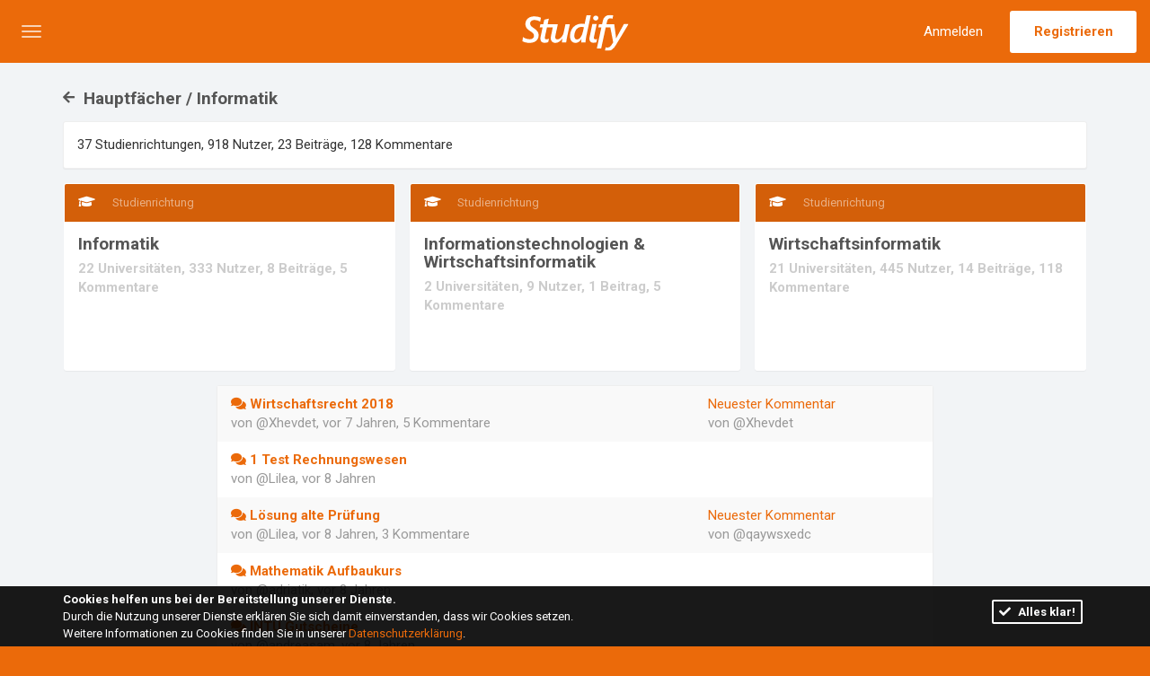

--- FILE ---
content_type: text/html; charset=UTF-8
request_url: https://studify.com/majors/informatics
body_size: 6990
content:
<!DOCTYPE html>
<html lang="de" class="">
<head>
<meta charset="utf-8">
<meta http-equiv="X-UA-Compatible" content="IE=edge">
<meta name="viewport" content="width=device-width, initial-scale=1">

<title>Hauptfach: Informatik // Studify</title>

<meta name="description" content="Deine Uni, Deine Community." />

<meta name="author"    content="Studify" />
<meta name="publisher" content="Studify" />
<meta name="copyright" content="Copyright 2012-2026 Studify. Alle Rechte vorbehalten." />

<meta name="csrf-token" content="gYNBRRasBmU1hnWig3OcGLABmvNEhp5KoUrs4XRJ">

<meta property="og:locale" content="de_AT" />
<meta property="og:type" content="website" />
<meta property="og:title" content="Hauptfach: Informatik" />
<meta property="og:description" content="Deine Uni, Deine Community." />
<meta property="og:url" content="https://studify.com/majors/informatics" />
<meta property="og:site_name" content="Studify" />
<meta property="og:image" content="https://studify.com/assets/img/social/web.png?v=1507742005" />
<meta property="og:image" content="https://studify.com/assets/img/social/tablet.png?v=1507742005" />
<meta property="og:image" content="https://studify.com/assets/img/social/mobile.png?v=1507742005" />

<meta property="article:publisher" content="https://www.facebook.com/Studify" />
<meta property="fb:app_id" content="345403778814555" />
<meta property="fb:admins" content="1384149250" />

<meta name="twitter:card" content="summary" />
<meta name="twitter:title" content="Hauptfach: Informatik" />
<meta name="twitter:description" content="Deine Uni, Deine Community." />
<meta name="twitter:site" content="@Studify" />
<meta name="twitter:creator" content="@Studify" />
<meta name="twitter:domain" content="Studify"/>
<meta name="twitter:image" content="https://studify.com/assets/img/social/web.png?v=1507742005" />
<meta name="twitter:image" content="https://studify.com/assets/img/social/tablet.png?v=1507742005" />
<meta name="twitter:image" content="https://studify.com/assets/img/social/mobile.png?v=1507742005" />

<link rel="canonical" href="https://studify.com/majors/informatics" />
<link rel="publisher" href="https://plus.google.com/104399854595525652627" />

<link rel="apple-touch-icon" sizes="180x180" href="https://studify.com/assets/img/icons/apple-touch-icon.png?v=1507736540" />
<link rel="icon" type="image/png" sizes="32x32" href="https://studify.com/assets/img/icons/favicon-32x32.png?v=1507736540" />
<link rel="icon" type="image/png" sizes="16x16" href="https://studify.com/assets/img/icons/favicon-16x16.png?v=1507736540" />
<link rel="icon" type="image/ico" sizes="48x48" href="https://studify.com/assets/img/icons/favicon.ico?v=1507736540" />
<link rel="mask-icon" href="https://studify.com/assets/img/icons/safari-pinned-tab.svg?v=1507736540" color="#eb6a0a" />
<link rel="manifest" href="https://studify.com/assets/img/icons/site.webmanifest?v=1608323613" />

<meta name="msapplication-config" content="https://studify.com/assets/img/icons/browserconfig.xml?v=1507736540" />
<meta name="apple-mobile-web-app-title" content="Studify">
<meta name="application-name" content="Studify">
<meta name="theme-color" content="#eb6a0a" />

<link rel="stylesheet" href="//fonts.googleapis.com/css?family=Roboto:300,400,700" />
<link rel="stylesheet" href="//fonts.googleapis.com/css?family=Roboto+Slab:300,400,700" />
<link rel="stylesheet" href="https://studify.com/build/assets/css/app-2128e92227.plugins.min.css" />
<link rel="stylesheet" href="https://studify.com/build/assets/css/app-439a41036a.min.css" />
<!--[if lt IE 9]>
<script src="//oss.maxcdn.com/html5shiv/3.7.2/html5shiv.min.js"></script>
<script src="//oss.maxcdn.com/respond/1.4.2/respond.min.js"></script>
<![endif]-->

<script type="text/javascript">
dataLayer = [{'cookie-consent':'false','gaProperty':'UA-63150076-1','adrollAdvID':'CPWLXELFCJA6LOW5UDGPRZ','adrollPixID':'D44OAQJBIRHMTNVIC2NMLQ','facebookPixelID':'1748507982125139','zendeskDomain':'lecturize.zendesk.com'}];
(function(w,d,s,l,i){w[l]=w[l]||[];w[l].push({'gtm.start':
new Date().getTime(),event:'gtm.js'});var f=d.getElementsByTagName(s)[0],
j=d.createElement(s),dl=l!='dataLayer'?'&l='+l:'';j.async=true;j.src=
'https://www.googletagmanager.com/gtm.js?id='+i+dl;f.parentNode.insertBefore(j,f);
})(window,document,'script','dataLayer','GTM-TMKTK2W');
</script>

<!--
 | Hello stranger! We hope you like our source code :)
 |
 | As you're already here, do you know the answer to
 | life, the universe and everything? Let us know!
 '~-~-~-~-~-~-~-~-~-~-~-~-~-~-~-~-~-~-~-~-~-~-~-~-~-~-->
</head>
<body class="majors informatics signedout" itemscope="itemscope" itemtype="http://schema.org/WebPage">

<nav class="navbar navbar-primary navbar-fixed-top"
     id="studify-nav" role="navigation" itemscope="itemscope" itemtype="http://schema.org/SiteNavigationElement">
<div class="container-fluid">

    <div class="navbar-header">
        <a class="navbar-brand" href="https://studify.com/dashboard"
           onclick="dataLayer.push({'event':'gaEvent','eventCategory':'navbar-brand','eventAction':'click','eventLabel':'nav-be'});">
            <img src="https://studify.com/assets/img/logo-neg.svg" alt="Studify" />
        </a>
    </div>

    
    <ul class="nav navbar-nav navbar-menu">
        <li class="dropdown">
            <a href="#" class="dropdown-toggle prevent-default" role="button" aria-expanded="false"
               onclick="dataLayer.push({'event':'gaEvent','eventCategory':'off-canvas.left','eventAction':'open','eventLabel':'nav-be'});"
               data-toggle="off-canvas" data-target="#off-canvas-left">
                <span class="sr-only">Menü umschalten</span>
                <span class="icon-bar"></span>
                <span class="icon-bar"></span>
                <span class="icon-bar"></span>
            </a>
        </li>
    </ul>

        <a class="btn btn-default btn-md navbar-btn navbar-right" target="_self" onclick="dataLayer.push({'event':'gaEvent','eventCategory':'library.signup','eventAction':'click','eventLabel':'nav-be'});" href="https://studify.com/account/signup">Registrieren</a><a class="btn btn-link btn-md navbar-btn navbar-right hidden-xs hidden-sm" target="_self" onclick="dataLayer.push({'event':'gaEvent','eventCategory':'account.signin','eventAction':'click','eventLabel':'nav-be'});" href="https://studify.com/account/signin">Anmelden</a>    
</div><!--/.container-fluid-->
</nav><!--/.navbar--><nav class="off-canvas off-canvas-left closed"
     id="off-canvas-left" role="navigation" itemscope="itemscope" itemtype="http://schema.org/SiteNavigationElement">
    <a class="off-canvas-brand" href="https://studify.com"
       onclick="dataLayer.push({'event':'gaEvent','eventCategory':'dashboard.index','eventAction':'click','eventLabel':'nav-be-left'});">
        Hallo!    </a>

    <ul class="nav off-canvas-nav">
        <li>
            <a href="https://studify.com"
               onclick="dataLayer.push({'event':'gaEvent','eventCategory':'home','eventAction':'click','eventLabel':'nav-be-left'});">
                Home <i class="fa fa-fw fa-home"></i>
            </a>
        </li>
                <li class="divider" role="presentation"></li>

                <li>
            <a href="https://studify.com/boards" target="_self"
               onclick="dataLayer.push({'event':'gaEvent','eventCategory':'boards.index','eventAction':'click','eventLabel':'nav-be-left'});">
                Forum <i class="fa fa-fw fa-comments"></i>
            </a>
        </li>
                <li>
            <a href="https://economics.lecturize.com/" target="_blank"
               onclick="dataLayer.push({'event':'gaEvent','eventCategory':'economics.index','eventAction':'click','eventLabel':'nav-be-left'});">
                Wirtschaftskurse <i class="fa fa-fw fa-signal"></i>
            </a>
        </li>
                <li>
            <a href="https://engineering.lecturize.com/" target="_blank"
               onclick="dataLayer.push({'event':'gaEvent','eventCategory':'engineering.index','eventAction':'click','eventLabel':'nav-be-left'});">
                Technikkurse <i class="fa fa-fw fa-cog"></i>
            </a>
        </li>
        
    </ul><!--/.navmenu-nav-->
</nav><!--/.navmenu-->


<main id="studify-cnt" role="main" itemprop="mainContentOfPage">
<div class="container">
<h1 class="page-header text-left" onclick="dataLayer.push({'event':'gaEvent','eventCategory':'majors.index','eventAction':'back','eventLabel':'majors.show'});" itemprop="headline"><a href="https://studify.com/majors"><i class="fas fa-arrow-left"></i> Hauptfächer / Informatik</a></h1><div class="panel panel-default m-b-0">
<div class="panel-body">
    37 Studienrichtungen, 918 Nutzer, 23 Beiträge, 128 Kommentare
</div>
</div>

<ul class="list-tiles equalize-all">
        <li class="tile col-sm-6 col-md-4">
        <div class="panel panel-program equalize">
    <div class="panel-heading">
        <i class="fa fa-fw fa-graduation-cap cursor-help" title="Studienrichtung"></i>
                <span>Studienrichtung</span>
            </div>
    <div class="panel-body">
        <h3>
            <a href="https://studify.com/majors/informatics/informatik" onclick="dataLayer.push({'event':'gaEvent','eventCategory':'majors.program','eventAction':'click','eventLabel':'panels.program'});">
                Informatik
            </a>
        </h3>
        <b>22 Universitäten, 333 Nutzer, 8 Beiträge, 5 Kommentare</b>
    </div>
</div>    </li>
        <li class="tile col-sm-6 col-md-4">
        <div class="panel panel-program equalize">
    <div class="panel-heading">
        <i class="fa fa-fw fa-graduation-cap cursor-help" title="Studienrichtung"></i>
                <span>Studienrichtung</span>
            </div>
    <div class="panel-body">
        <h3>
            <a href="https://studify.com/majors/informatics/informationstechnologien-wirtschaftsinformatik" onclick="dataLayer.push({'event':'gaEvent','eventCategory':'majors.program','eventAction':'click','eventLabel':'panels.program'});">
                Informationstechnologien &amp; Wirtschaftsinformatik
            </a>
        </h3>
        <b>2 Universitäten, 9 Nutzer, 1 Beitrag, 5 Kommentare</b>
    </div>
</div>    </li>
        <li class="tile col-sm-6 col-md-4">
        <div class="panel panel-program equalize">
    <div class="panel-heading">
        <i class="fa fa-fw fa-graduation-cap cursor-help" title="Studienrichtung"></i>
                <span>Studienrichtung</span>
            </div>
    <div class="panel-body">
        <h3>
            <a href="https://studify.com/majors/informatics/wirtschaftsinformatik" onclick="dataLayer.push({'event':'gaEvent','eventCategory':'majors.program','eventAction':'click','eventLabel':'panels.program'});">
                Wirtschaftsinformatik
            </a>
        </h3>
        <b>21 Universitäten, 445 Nutzer, 14 Beiträge, 118 Kommentare</b>
    </div>
</div>    </li>
    </ul>


<div class="b-70">
<div class="panel panel-default panel-forum">
<div class="panel-body">
    <ul>
                <li id="5357">
<div class="row">
    <div class="col-md-8">
        <h3 class="forum-title">
            <a href="https://studify.com/boards/2018-wirtschaftsrecht-2018" onclick="dataLayer.push({'event':'gaEvent','eventCategory':'posts.show','eventAction':'click','eventLabel':'li.forum.post'});">
                <i class="fa fa-comments"></i> Wirtschaftsrecht 2018
            </a>
        </h3>
        <p class="forum-info">
            von &#x0040;Xhevdet, <abbr class="time timeago" title="14.10.2018, 07:22">vor 7 Jahren</abbr>, 5 Kommentare
        </p>
    </div>
    <div class="col-md-4 hidden-sm hidden-xs">
                <a href="https://studify.com/boards/2018-wirtschaftsrecht-2018#comment-27723" onclick="dataLayer.push({'event':'gaEvent','eventCategory':'comments.show','eventAction':'click','eventLabel':'li.forum.post'});" class="forum-latest">
            Neuester Kommentar
        </a>
        <span class="forum-info">
            von &#x0040;Xhevdet
        </span>
            </div>
</div>
</li>                <li id="5270">
<div class="row">
    <div class="col-md-8">
        <h3 class="forum-title">
            <a href="https://studify.com/boards/2018-1-test-rechnungswesen" onclick="dataLayer.push({'event':'gaEvent','eventCategory':'posts.show','eventAction':'click','eventLabel':'li.forum.post'});">
                <i class="fa fa-comments"></i> 1 Test Rechnungswesen
            </a>
        </h3>
        <p class="forum-info">
            von &#x0040;Lilea, <abbr class="time timeago" title="09.01.2018, 15:52">vor 8 Jahren</abbr>
        </p>
    </div>
    <div class="col-md-4 hidden-sm hidden-xs">
                <a href="" onclick="" class="forum-latest">
            
        </a>
        <span class="forum-info">
            
        </span>
            </div>
</div>
</li>                <li id="5172">
<div class="row">
    <div class="col-md-8">
        <h3 class="forum-title">
            <a href="https://studify.com/boards/2017-loesung-alte-pruefung" onclick="dataLayer.push({'event':'gaEvent','eventCategory':'posts.show','eventAction':'click','eventLabel':'li.forum.post'});">
                <i class="fa fa-comments"></i> Lösung alte Prüfung
            </a>
        </h3>
        <p class="forum-info">
            von &#x0040;Lilea, <abbr class="time timeago" title="20.06.2017, 07:11">vor 8 Jahren</abbr>, 3 Kommentare
        </p>
    </div>
    <div class="col-md-4 hidden-sm hidden-xs">
                <a href="https://studify.com/boards/2017-loesung-alte-pruefung#comment-27216" onclick="dataLayer.push({'event':'gaEvent','eventCategory':'comments.show','eventAction':'click','eventLabel':'li.forum.post'});" class="forum-latest">
            Neuester Kommentar
        </a>
        <span class="forum-info">
            von &#x0040;qaywsxedc
        </span>
            </div>
</div>
</li>                <li id="5116">
<div class="row">
    <div class="col-md-8">
        <h3 class="forum-title">
            <a href="https://studify.com/boards/2017-mathematik-aufbaukurs" onclick="dataLayer.push({'event':'gaEvent','eventCategory':'posts.show','eventAction':'click','eventLabel':'li.forum.post'});">
                <i class="fa fa-comments"></i> Mathematik Aufbaukurs
            </a>
        </h3>
        <p class="forum-info">
            von &#x0040;adriatik, <abbr class="time timeago" title="23.04.2017, 12:49">vor 8 Jahren</abbr>
        </p>
    </div>
    <div class="col-md-4 hidden-sm hidden-xs">
                <a href="" onclick="" class="forum-latest">
            
        </a>
        <span class="forum-info">
            
        </span>
            </div>
</div>
</li>                <li id="5109">
<div class="row">
    <div class="col-md-8">
        <h3 class="forum-title">
            <a href="https://studify.com/boards/2017-intu-gutscheine" onclick="dataLayer.push({'event':'gaEvent','eventCategory':'posts.show','eventAction':'click','eventLabel':'li.forum.post'});">
                <i class="fa fa-comments"></i> INTU Gutscheine
            </a>
        </h3>
        <p class="forum-info">
            von &#x0040;andreasam, <abbr class="time timeago" title="07.04.2017, 17:43">vor 8 Jahren</abbr>
        </p>
    </div>
    <div class="col-md-4 hidden-sm hidden-xs">
                <a href="" onclick="" class="forum-latest">
            
        </a>
        <span class="forum-info">
            
        </span>
            </div>
</div>
</li>                <li id="5057">
<div class="row">
    <div class="col-md-8">
        <h3 class="forum-title">
            <a href="https://studify.com/boards/2017-frage" onclick="dataLayer.push({'event':'gaEvent','eventCategory':'posts.show','eventAction':'click','eventLabel':'li.forum.post'});">
                <i class="fa fa-comments"></i> Frage
            </a>
        </h3>
        <p class="forum-info">
            von &#x0040;nill_ch, <abbr class="time timeago" title="01.03.2017, 11:06">vor 8 Jahren</abbr>
        </p>
    </div>
    <div class="col-md-4 hidden-sm hidden-xs">
                <a href="" onclick="" class="forum-latest">
            
        </a>
        <span class="forum-info">
            
        </span>
            </div>
</div>
</li>                <li id="5025">
<div class="row">
    <div class="col-md-8">
        <h3 class="forum-title">
            <a href="https://studify.com/boards/2017-grundlagen-der-betriebs-und-unternehmensfuehrung-vo" onclick="dataLayer.push({'event':'gaEvent','eventCategory':'posts.show','eventAction':'click','eventLabel':'li.forum.post'});">
                <i class="fa fa-comments"></i> Grundlagen der Betriebs und Unternehmensführung VO
            </a>
        </h3>
        <p class="forum-info">
            von &#x0040;daliradu, <abbr class="time timeago" title="01.02.2017, 14:55">vor 8 Jahren</abbr>, 1 Kommentar
        </p>
    </div>
    <div class="col-md-4 hidden-sm hidden-xs">
                <a href="https://studify.com/boards/2017-grundlagen-der-betriebs-und-unternehmensfuehrung-vo#comment-26889" onclick="dataLayer.push({'event':'gaEvent','eventCategory':'comments.show','eventAction':'click','eventLabel':'li.forum.post'});" class="forum-latest">
            Neuester Kommentar
        </a>
        <span class="forum-info">
            von &#x0040;serceg
        </span>
            </div>
</div>
</li>                <li id="4759">
<div class="row">
    <div class="col-md-8">
        <h3 class="forum-title">
            <a href="https://studify.com/boards/2016-online-test-fuer-marketing-grundlagen-tu-wien" onclick="dataLayer.push({'event':'gaEvent','eventCategory':'posts.show','eventAction':'click','eventLabel':'li.forum.post'});">
                <i class="fa fa-comments"></i> Online-Test fuer Marketing Grundlagen TU Wien
            </a>
        </h3>
        <p class="forum-info">
            von &#x0040;tica1234, <abbr class="time timeago" title="27.09.2016, 10:44">vor 9 Jahren</abbr>, 1 Kommentar
        </p>
    </div>
    <div class="col-md-4 hidden-sm hidden-xs">
                <a href="https://studify.com/boards/2016-online-test-fuer-marketing-grundlagen-tu-wien#comment-27047" onclick="dataLayer.push({'event':'gaEvent','eventCategory':'comments.show','eventAction':'click','eventLabel':'li.forum.post'});" class="forum-latest">
            Neuester Kommentar
        </a>
        <span class="forum-info">
            von &#x0040;hugobene
        </span>
            </div>
</div>
</li>                <li id="4619">
<div class="row">
    <div class="col-md-8">
        <h3 class="forum-title">
            <a href="https://studify.com/boards/2016-virtueller-speicher-allgemeine-fragen" onclick="dataLayer.push({'event':'gaEvent','eventCategory':'posts.show','eventAction':'click','eventLabel':'li.forum.post'});">
                <i class="fa fa-comments"></i> Virtueller Speicher - Allgemeine Fragen
            </a>
        </h3>
        <p class="forum-info">
            von &#x0040;gemeineseinhorn, <abbr class="time timeago" title="23.05.2016, 18:43">vor 9 Jahren</abbr>, 1 Kommentar
        </p>
    </div>
    <div class="col-md-4 hidden-sm hidden-xs">
                <a href="" onclick="" class="forum-latest">
            
        </a>
        <span class="forum-info">
            
        </span>
            </div>
</div>
</li>                <li id="4616">
<div class="row">
    <div class="col-md-8">
        <h3 class="forum-title">
            <a href="https://studify.com/boards/2016-inv-finanz-case-study" onclick="dataLayer.push({'event':'gaEvent','eventCategory':'posts.show','eventAction':'click','eventLabel':'li.forum.post'});">
                <i class="fa fa-comments"></i> Inv.&Finanz. - CASE STUDY
            </a>
        </h3>
        <p class="forum-info">
            von &#x0040;selma96, <abbr class="time timeago" title="19.05.2016, 14:00">vor 9 Jahren</abbr>, 5 Kommentare
        </p>
    </div>
    <div class="col-md-4 hidden-sm hidden-xs">
                <a href="https://studify.com/boards/2016-inv-finanz-case-study#comment-25518" onclick="dataLayer.push({'event':'gaEvent','eventCategory':'comments.show','eventAction':'click','eventLabel':'li.forum.post'});" class="forum-latest">
            Neuester Kommentar
        </a>
        <span class="forum-info">
            von &#x0040;qaywsxedc
        </span>
            </div>
</div>
</li>                <li id="4543">
<div class="row">
    <div class="col-md-8">
        <h3 class="forum-title">
            <a href="https://studify.com/boards/2016-zusammenfassung-der-tuwel-fragen-fuer-den-midterm-test" onclick="dataLayer.push({'event':'gaEvent','eventCategory':'posts.show','eventAction':'click','eventLabel':'li.forum.post'});">
                <i class="fa fa-comments"></i> Zusammenfassung der TUWEL Fragen für den MidTerm Test
            </a>
        </h3>
        <p class="forum-info">
            von &#x0040;erdoganyildiz, <abbr class="time timeago" title="25.04.2016, 14:46">vor 9 Jahren</abbr>, 3 Kommentare
        </p>
    </div>
    <div class="col-md-4 hidden-sm hidden-xs">
                <a href="https://studify.com/boards/2016-zusammenfassung-der-tuwel-fragen-fuer-den-midterm-test#comment-25242" onclick="dataLayer.push({'event':'gaEvent','eventCategory':'comments.show','eventAction':'click','eventLabel':'li.forum.post'});" class="forum-latest">
            Neuester Kommentar
        </a>
        <span class="forum-info">
            von &#x0040;thomasstuettler
        </span>
            </div>
</div>
</li>                <li id="4458">
<div class="row">
    <div class="col-md-8">
        <h3 class="forum-title">
            <a href="https://studify.com/boards/2016-wo-liegt-fehler" onclick="dataLayer.push({'event':'gaEvent','eventCategory':'posts.show','eventAction':'click','eventLabel':'li.forum.post'});">
                <i class="fa fa-comments"></i> wo liegt fehler
            </a>
        </h3>
        <p class="forum-info">
            von &#x0040;blaze187, <abbr class="time timeago" title="16.03.2016, 12:57">vor 9 Jahren</abbr>
        </p>
    </div>
    <div class="col-md-4 hidden-sm hidden-xs">
                <a href="" onclick="" class="forum-latest">
            
        </a>
        <span class="forum-info">
            
        </span>
            </div>
</div>
</li>                <li id="4442">
<div class="row">
    <div class="col-md-8">
        <h3 class="forum-title">
            <a href="https://studify.com/boards/2016-suche-skriptum-oder-alte-beispiele" onclick="dataLayer.push({'event':'gaEvent','eventCategory':'posts.show','eventAction':'click','eventLabel':'li.forum.post'});">
                <i class="fa fa-comments"></i> Suche Skriptum oder alte Beispiele
            </a>
        </h3>
        <p class="forum-info">
            von &#x0040;Dejwid, <abbr class="time timeago" title="13.03.2016, 20:49">vor 9 Jahren</abbr>
        </p>
    </div>
    <div class="col-md-4 hidden-sm hidden-xs">
                <a href="" onclick="" class="forum-latest">
            
        </a>
        <span class="forum-info">
            
        </span>
            </div>
</div>
</li>                <li id="3996">
<div class="row">
    <div class="col-md-8">
        <h3 class="forum-title">
            <a href="https://studify.com/boards/2015-programmieren-fuer-anfaenger" onclick="dataLayer.push({'event':'gaEvent','eventCategory':'posts.show','eventAction':'click','eventLabel':'li.forum.post'});">
                <i class="fa fa-comments"></i> Programmieren für Anfänger
            </a>
        </h3>
        <p class="forum-info">
            von &#x0040;Aya_Kisa, <abbr class="time timeago" title="15.11.2015, 12:22">vor 10 Jahren</abbr>, 1 Kommentar
        </p>
    </div>
    <div class="col-md-4 hidden-sm hidden-xs">
                <a href="https://studify.com/boards/2015-programmieren-fuer-anfaenger#comment-23743" onclick="dataLayer.push({'event':'gaEvent','eventCategory':'comments.show','eventAction':'click','eventLabel':'li.forum.post'});" class="forum-latest">
            Neuester Kommentar
        </a>
        <span class="forum-info">
            von &#x0040;raduprisca93
        </span>
            </div>
</div>
</li>                <li id="3559">
<div class="row">
    <div class="col-md-8">
        <h3 class="forum-title">
            <a href="https://studify.com/boards/2015-zeugnis-ss15" onclick="dataLayer.push({'event':'gaEvent','eventCategory':'posts.show','eventAction':'click','eventLabel':'li.forum.post'});">
                <i class="fa fa-comments"></i> Zeugnis SS15
            </a>
        </h3>
        <p class="forum-info">
            von &#x0040;prenns, <abbr class="time timeago" title="22.08.2015, 07:38">vor 10 Jahren</abbr>
        </p>
    </div>
    <div class="col-md-4 hidden-sm hidden-xs">
                <a href="" onclick="" class="forum-latest">
            
        </a>
        <span class="forum-info">
            
        </span>
            </div>
</div>
</li>            </ul>
</div>
</div>

<div class="text-center">
    <ul class="pagination">
        <!-- Previous Page Link -->
                    <li class="disabled"><span>&laquo;</span></li>
        
        <!-- Pagination Elements -->
                    <!-- "Three Dots" Separator -->
            
            <!-- Array Of Links -->
                                                                        <li class="active"><span>1</span></li>
                                                                                <li><a href="https://studify.com/majors/informatics?page=2">2</a></li>
                                                        
        <!-- Next Page Link -->
                    <li><a href="https://studify.com/majors/informatics?page=2" rel="next">&raquo;</a></li>
            </ul>

</div>
</div>
</div><!--/.container-->
</main>

<footer class="footer footer-primary "
        id="studify-ftr" role="contentinfo" itemscope="itemscope" itemtype="http://schema.org/WPFooter">
<div class="container-fluid">

    <ul class="list-inline footer-menu text-center hidden-print">
                <li>
            <a href="https://studify.com"
               onclick="dataLayer.push({'event':'gaEvent','eventCategory':'home','eventAction':'click','eventLabel':'footer'});">
                Home
            </a>
        </li>
                        <li>
            <a href="https://studify.com/boards" target="_self"
               onclick="dataLayer.push({'event':'gaEvent','eventCategory':'boards.index','eventAction':'click','eventLabel':'footer'});">
                Forum
            </a>
        </li>
                <li>
            <a href="https://economics.lecturize.com/" target="_blank"
               onclick="dataLayer.push({'event':'gaEvent','eventCategory':'economics.index','eventAction':'click','eventLabel':'footer'});">
                Wirtschaftskurse
            </a>
        </li>
                <li>
            <a href="https://engineering.lecturize.com/" target="_blank"
               onclick="dataLayer.push({'event':'gaEvent','eventCategory':'engineering.index','eventAction':'click','eventLabel':'footer'});">
                Technikkurse
            </a>
        </li>
            </ul>

    <ul class="list-inline legal-menu text-center hidden-print">
        <li>
            <a href="https://studify.com/about"
               onclick="dataLayer.push({'event':'gaEvent','eventCategory':'about','eventAction':'click','eventLabel':'footer'});">
                Über uns
            </a>
        </li>
        <li>
            <a href="https://studify.com/legal"
               onclick="dataLayer.push({'event':'gaEvent','eventCategory':'legal','eventAction':'click','eventLabel':'footer'});">
                Impressum
            </a>
        </li>
        <li>
            <a href="https://studify.com/legal/terms"
               onclick="dataLayer.push({'event':'gaEvent','eventCategory':'legal.terms','eventAction':'click','eventLabel':'footer'});">
                AGB
            </a>
        </li>
        <li>
            <a href="https://studify.com/legal/privacy"
               onclick="dataLayer.push({'event':'gaEvent','eventCategory':'legal.privacy','eventAction':'click','eventLabel':'footer'});">
                Datenschutz
            </a>
        </li>
        <li>
            <a href="https://studify.com/support"
               onclick="dataLayer.push({'event':'gaEvent','eventCategory':'support.index','eventAction':'click','eventLabel':'footer'});">
                Support &amp; FAQ
            </a>
        </li>
        <li class="dropdown dropup"><a href="#" class="dropdown-toggle" data-toggle="dropdown" role="button" aria-expanded="false">Deutsch <i class="fa fa-globe"></i></a><ul class="dropdown-menu" role="menu"><li class="dropdown-header" role="presentation">Sprache ändern</li><li class="active"><a href="#" onclick="event.preventDefault();document.getElementById('language-locale').value='de';document.getElementById('language-form').submit();dataLayer.push({'event':'gaEvent','eventCategory':'language.set','eventAction':'Footer','eventLabel':'de'});" rel="nofollow">Deutsch</a></li><li><a href="#" onclick="event.preventDefault();document.getElementById('language-locale').value='en';document.getElementById('language-form').submit();dataLayer.push({'event':'gaEvent','eventCategory':'language.set','eventAction':'Footer','eventLabel':'en'});" rel="nofollow">English</a></li></ul></li><form id="language-form" action="https://studify.com/language/de" method="POST" style="display:none;"><input id="language-locale" type="hidden" name="locale" value="de" /><input type="hidden" name="_token" value="gYNBRRasBmU1hnWig3OcGLABmvNEhp5KoUrs4XRJ"></form>    </ul>

    <p class="copyright text-muted text-center">
        &copy; 2026 <a href="https://studify.com/legal?ref=copyright" onclick="dataLayer.push({'event':'gaEvent','eventCategory':'legal','eventAction':'click','eventLabel':'footer.copyright'});" title="Impressum" rel="nofollow">Lecturize GmbH</a>. Alle Rechte vorbehalten.
    </p>
    <p class="copyright text-muted text-center hidden-print">
        <a href="https://studify.com/about?ref=copyright" onclick="dataLayer.push({'event':'gaEvent','eventCategory':'about','eventAction':'click','eventLabel':'footer.copyright'});" target="_blank">
            Handgefertigt mit &hearts; in Wien & Rom.        </a>
    </p>

</div><!--/.container-fluid-->
</footer><!--/.footer-->
<div class="site-overlay"></div>
<div class="modal fade" id="loginModal" tabindex="-1" role="dialog" aria-labelledby="loginModalLabel">
<div class="modal-dialog" role="document">
    <form method="POST" action="https://studify.com/account/signin?redirect_to=https%3A%2F%2Fstudify.com%2Fmajors%2Finformatics" accept-charset="UTF-8" class="modal-content"><input name="_token" type="hidden" value="gYNBRRasBmU1hnWig3OcGLABmvNEhp5KoUrs4XRJ">
    <div class="modal-header">
        <button type="button" class="close" data-dismiss="modal" aria-label="Schließen">
            <span aria-hidden="true">&times;</span>
        </button>
        <h4 class="modal-title">
            Anmelden
        </h4>
    </div>
    <div class="modal-body auth">
        <div class="form-group form-group-lg has-feedback">
    <label class="sr-only" for="login">Nutzername oder E-Mail</label>
    <input type="text" class="form-control" required="required"
           name="login" value=""
           placeholder="Nutzername oder E-Mail">
        <span class="fa fa-at form-control-feedback"></span>
</div>

<div class="form-group form-group-lg has-feedback">
    <label class="sr-only" for="password">Passwort</label>
    <input type="password" class="form-control" required="required" autocomplete="off"
           name="password" value=""
           placeholder="Passwort">
    <span class="fa fa-lock form-control-feedback"></span>
</div>

<div class="checkbox">
    <label>
        <input type="checkbox" name="remember" checked="checked"> Angemeldet bleiben
    </label>
</div>

<button type="submit" class="btn btn-lg btn-block btn-success strong" data-loading-text="<i class='fa fa-circle-notch fa-spin'></i> Lade"        onclick="dataLayer.push({'event':'gaEvent','eventCategory':'account.signin','eventAction':'submit','eventLabel':'account.form.login'});">
    Anmelden
</button>        <ul class="list-inline text-center m-t m-b-0">
            <li>
                <a href="https://studify.com/account/signup" onclick="dataLayer.push({'event':'gaEvent','eventCategory':'account.signup','eventAction':'click','eventLabel':'auth.login.modal'});">
                    Neuen Account erstellen
                </a>
            </li>
            <li>
                <a href="https://studify.com/account/password/reset" onclick="dataLayer.push({'event':'gaEvent','eventCategory':'account.password.reset','eventAction':'click','eventLabel':'auth.login.modal'});">
                    Passwort vergessen?
                </a>
            </li>
        </ul>
    </div>
    </form>
</div>
</div>
<script type='text/javascript'>
const localize = {
    'url'      : 'https://studify.com',
    'selector' : 'studify',
    'csrf'     : 'gYNBRRasBmU1hnWig3OcGLABmvNEhp5KoUrs4XRJ'
};

const L10n = {
    'locale' : 'de',

    'attach_files'   : 'Dateien anhängen',
    'change_files'   : 'Dateien ändern',
    'remove_files'   : 'Dateien entfernen',
    'file'           : 'Datei',
    'files'          : 'Dateien',
    'file_selected'  : 'Datei ausgewählt',
    'files_selected' : 'Dateien ausgewählt',

    'empty'    : 'Passwortst&auml;rke',
    'short'    : 'Das ist zu kurz...',
    'worse'    : 'Verwende Sonderzeichen und Nummern!',
    'bad'      : 'Ernsthaft?! Das kannst du besser!',
    'good'     : 'Wird schon besser...',
    'strong'   : 'Spitze :)',
    'mismatch' : 'Passw&ouml;rter stimmen nicht &uuml;berein'
};
</script>
<script src="https://studify.com/build/assets/js/app-f794bea224.plugins.min.js"></script>
<script src="https://studify.com/build/assets/js/app-df5e01ebb4.min.js"></script>
<div class="cookie-notice">
<div class="container">
    <div class="row">
        <div class="col-md-9">
            <p><b>Cookies helfen uns bei der Bereitstellung unserer Dienste.</b></p>
            <p>Durch die Nutzung unserer Dienste erklären Sie sich damit einverstanden, dass wir Cookies setzen.</p>
            <p class="hidden-xs">Weitere Informationen zu Cookies finden Sie in unserer <a href="https://studify.com/legal/privacy" onclick="dataLayer.push({'event':'gaEvent','eventCategory':'legal.privacy','eventAction':'click','eventLabel':'cookie-consent'});">Datenschutzerklärung</a>.</p>        </div>
        <div class="col-md-3 text-right">
            <a href="#" class="btn btn-outline btn-sm strong cookie-notice-accept m-t-sm"
               onclick="dataLayer.push({'event':'gaEvent','eventCategory':'cookie-consent','eventAction':'accept'});">
                <i class="fa fa-check m-r-xs"></i> Alles klar!            </a>
        </div>
                <div class="col-md-12 text-center visible-xs m-t-xs">
            <p>
            <a href="https://studify.com/legal" onclick="dataLayer.push({'event':'gaEvent','eventCategory':'legal','eventAction':'click','eventLabel':'cookie-consent'});">Impressum</a> / <a href="https://studify.com/legal/privacy" onclick="dataLayer.push({'event':'gaEvent','eventCategory':'legal.privacy','eventAction':'click','eventLabel':'cookie-consent'});">Datenschutz</a>            </p>
        </div>
            </div>
</div>
</div><script type="text/javascript">
! function($) {
$(document).ready(function() {
    window.lecturizeCookieConsent = (function () {
        var COOKIE_VALUE = 1;

        function consentWithCookies() {
            setCookie('studify_cookie_consent', COOKIE_VALUE, 365 * 20);
            hideCookieNotice();
            window.location.reload(false);
        }

        function cookieExists(name) {
            return (document.cookie.split('; ').indexOf(name + '=' + COOKIE_VALUE) !== -1);
        }

        function showCookieNotice() {
            $('.cookie-notice').fadeIn(500);
        }

        function hideCookieNotice() {
            $('.cookie-notice').fadeOut(250, function() {
                $('.cookie-notice').remove();
            });
        }

        function setCookie(name, value, expirationInDays) {
            var date = new Date();
            date.setTime(date.getTime() + (expirationInDays * 24 * 60 * 60 * 1000));

            document.cookie = name +'='+ value +';expires='+ date.toUTCString() +';domain=.studify.com;path=/';
        }

        if (cookieExists('studify_cookie_consent')) {
            hideCookieNotice();
        } else {
            showCookieNotice();
        }

        $('.cookie-notice-accept')
            .click(function(e) {
                e.preventDefault();

                consentWithCookies();
            });

        return {
            consentWithCookies: consentWithCookies,
            showCookieNotice  : showCookieNotice,
            hideCookieNotice  : hideCookieNotice
        };
    })();
});
}(jQuery);
</script><script type="text/javascript">
renderMathInElement(
document.getElementById("studify-cnt"), 
{delimiters: [
    {left: "$$", right: "$$", display: true},
    {left: "\\[", right: "\\]", display: true},
    {left: "$", right: "$", display: false},
    {left: "\\(", right: "\\)", display: false}
]}
);
</script>

<!--
 | The answer is 42 by the way...
 | Oh, and we're always looking for people who share
 | our vision and want to improve our code!
 '~-~-~-~-~-~-~-~-~-~-~-~-~-~-~-~-~-~-~-~-~-~-~-~-~-~-->
</body>
</html>

--- FILE ---
content_type: text/css
request_url: https://studify.com/build/assets/css/app-439a41036a.min.css
body_size: 101404
content:
@charset "UTF-8";/*!
 *  PaymentFont 1.2.5 by @AMPoellmann - http://paymentfont.io
 *  License - http://paymentfont.io/#license (Font: SIL OFL 1.1, CSS: MIT License)
 */@font-face{font-family:PaymentFont;src:url(../fonts/paymentfont-webfont.eot?v=1.2.5);src:url(../fonts/paymentfont-webfont.eot?#iefix&v=1.2.5) format("embedded-opentype"),url(../fonts/paymentfont-webfont.woff?v=1.2.5) format("woff"),url(../fonts/paymentfont-webfont.woff?v=1.2.5) format("woff"),url(../fonts/paymentfont-webfont.ttf?v=1.2.5) format("truetype"),url(../fonts/paymentfont-webfont.svg?v=1.2.5#paymentfont-webfont) format("svg");font-weight:400;font-style:normal}.pf{display:inline-block;font:normal normal normal 14px/1 PaymentFont;font-size:inherit;text-rendering:auto;-webkit-font-smoothing:antialiased;-moz-osx-font-smoothing:grayscale}.pf-lg{font-size:1.33333em;line-height:.75em;vertical-align:-15%}.pf-2x{font-size:2em}.pf-3x{font-size:3em}.pf-4x{font-size:4em}.pf-5x{font-size:5em}.pf-amazon:before{content:""}.pf-american-express:before{content:""}.pf-american-express-alt:before{content:""}.pf-atm:before{content:""}.pf-bankomat:before{content:""}.pf-bank-transfer:before{content:""}.pf-bitcoin:before{content:""}.pf-bitcoin-sign:before{content:""}.pf-braintree:before{content:""}.pf-btc:before{content:""}.pf-card:before{content:""}.pf-carta-si:before{content:""}.pf-cash:before{content:""}.pf-cash-on-delivery:before{content:""}.pf-cb:before{content:""}.pf-cirrus:before{content:""}.pf-cirrus-alt:before{content:""}.pf-clickandbuy:before{content:""}.pf-credit-card:before{content:""}.pf-diners:before{content:""}.pf-discover:before{content:""}.pf-ec:before{content:""}.pf-eps:before{content:""}.pf-eur:before{content:""}.pf-facture:before{content:""}.pf-fattura:before{content:""}.pf-flattr:before{content:""}.pf-giropay:before{content:""}.pf-google-wallet:before{content:""}.pf-google-wallet-alt:before{content:""}.pf-gpb:before{content:""}.pf-gratipay:before{content:""}.pf-ideal:before{content:""}.pf-ils:before{content:""}.pf-inr:before{content:""}.pf-invoice:before{content:""}.pf-invoice-sign:before{content:""}.pf-invoice-sign-alt:before{content:""}.pf-invoice-sign-alt-o:before{content:""}.pf-invoice-sign-o:before{content:""}.pf-jcb:before{content:""}.pf-jpy:before{content:""}.pf-krw:before{content:""}.pf-maestro:before{content:""}.pf-maestro-alt:before{content:""}.pf-mastercard:before{content:""}.pf-mastercard-alt:before{content:""}.pf-mastercard-securecode:before{content:""}.pf-ogone:before{content:""}.pf-paybox:before{content:""}.pf-paylife:before{content:""}.pf-paypal:before{content:""}.pf-paypal-alt:before{content:""}.pf-paysafecard:before{content:""}.pf-postepay:before{content:""}.pf-quick:before{content:""}.pf-rechnung:before{content:""}.pf-ripple:before{content:""}.pf-rub:before{content:""}.pf-skrill:before{content:""}.pf-sofort:before{content:""}.pf-square:before{content:""}.pf-stripe:before{content:""}.pf-truste:before{content:""}.pf-try:before{content:""}.pf-unionpay:before{content:""}.pf-usd:before{content:""}.pf-verified-by-visa:before{content:""}.pf-verisign:before{content:""}.pf-visa:before{content:""}.pf-visa-electron:before{content:""}.pf-western-union:before{content:""}.pf-western-union-alt:before{content:""}.pf-wirecard:before{content:""}.pf-sepa:before{content:""}.pf-sepa-alt:before{content:""}.pf-apple-pay:before{content:""}.pf-interac:before{content:""}.pf-paymill:before{content:""}.pf-dankort:before{content:""}.pf-bancontact-mister-cash:before{content:""}.pf-moip:before{content:""}.pf-pagseguro:before{content:""}.pf-cash-on-pickup:before{content:""}.pf-sage:before{content:""}.pf-elo:before{content:""}.pf-elo-alt:before{content:""}.pf-payu:before{content:""}.pf-mercado-pago:before{content:""}.pf-mercado-pago-sign:before{content:""}.pf-payshop:before{content:""}.pf-multibanco:before{content:""}.pf-gratipay-sign:before{content:""}.pf-six:before{content:""}.pf-cashcloud:before{content:""}.pf-interac-alt:before{content:""}.pf-klarna:before{content:""}.pf-bitpay:before{content:""}.pf-venmo:before{content:""}.pf-visa-debit:before{content:""}.pf-alipay:before{content:""}.pf-diners-alt:before{content:""}.pf-hipercard:before{content:""}.pf-skrill-alt:before{content:""}.pf-shopify:before{content:""}.pf-direct-debit:before{content:""}.pf-sodexo:before{content:""}.pf-bpay:before{content:""}.pf-contactless:before{content:""}.pf-contactless-alt:before{content:""}.pf-eth:before{content:""}.pf-ltc:before{content:""}.pf-visa-pay:before{content:""}.pf-wechat-pay:before{content:""}.pf-amazon-pay:before{content:""}.pf-amazon-pay-alt:before{content:""}/*!
 *  CryptoFont 0.1.1 by @AMPoellmann - http://cryptofont.com
 *  License - http://cryptofont.com/#license (Font: SIL OFL 1.1, CSS: MIT License)
 */@font-face{font-family:CryptoFont;src:url(../fonts/cryptofont-webfont.eot?v=0.1.1);src:url(../fonts/cryptofont-webfont.eot?#iefix&v=0.1.1) format("embedded-opentype"),url(../fonts/cryptofont-webfont.woff?v=0.1.1) format("woff2"),url(../fonts/cryptofont-webfont.woff?v=0.1.1) format("woff"),url(../fonts/cryptofont-webfont.ttf?v=0.1.1) format("truetype"),url(../fonts/cryptofont-webfont.svg?v=0.1.1#cryptofont-webfont) format("svg");font-weight:400;font-style:normal}.cf{display:inline-block;font:normal normal normal 14px/1 CryptoFont;font-size:inherit;text-rendering:auto;-webkit-font-smoothing:antialiased;-moz-osx-font-smoothing:grayscale}.cf-lg{font-size:1.33333em;line-height:.75em;vertical-align:-15%}.cf-2x{font-size:2em}.cf-3x{font-size:3em}.cf-4x{font-size:4em}.cf-5x{font-size:5em}.cf-adc:before{content:""}.cf-aeon:before{content:""}.cf-amp:before{content:""}.cf-anc:before{content:""}.cf-ardr:before{content:""}.cf-aur:before{content:""}.cf-bay:before{content:""}.cf-bcn:before{content:""}.cf-brk:before{content:""}.cf-brx:before{content:""}.cf-bsd:before{content:""}.cf-bta:before{content:""}.cf-btc:before{content:""}.cf-btc-alt:before{content:""}.cf-btcd:before{content:""}.cf-bts:before{content:""}.cf-clam:before{content:""}.cf-cloak:before{content:""}.cf-dash:before{content:""}.cf-dcr:before{content:""}.cf-dgb:before{content:""}.cf-dgd:before{content:""}.cf-dgx:before{content:""}.cf-dmd:before{content:""}.cf-doge:before{content:""}.cf-emc:before{content:""}.cf-erc:before{content:""}.cf-etc:before{content:""}.cf-eth:before{content:""}.cf-fct:before{content:""}.cf-flo:before{content:""}.cf-frk:before{content:""}.cf-ftc:before{content:""}.cf-game:before{content:""}.cf-gld:before{content:""}.cf-gnt:before{content:""}.cf-grc:before{content:""}.cf-grs:before{content:""}.cf-heat:before{content:""}.cf-icn:before{content:""}.cf-ifc:before{content:""}.cf-incnt:before{content:""}.cf-ioc:before{content:""}.cf-kmd:before{content:""}.cf-kobo:before{content:""}.cf-kore:before{content:""}.cf-lbc:before{content:""}.cf-ldoge:before{content:""}.cf-lsk:before{content:""}.cf-ltc:before{content:""}.cf-maid:before{content:""}.cf-mint:before{content:""}.cf-mona:before{content:""}.cf-mue:before{content:""}.cf-neos:before{content:""}.cf-nlg:before{content:""}.cf-nmc:before{content:""}.cf-note:before{content:""}.cf-nuc:before{content:""}.cf-nxt:before{content:""}.cf-ok:before{content:""}.cf-omni:before{content:""}.cf-pink:before{content:""}.cf-pivx:before{content:""}.cf-pot:before{content:""}.cf-ppc:before{content:""}.cf-qrk:before{content:""}.cf-rby:before{content:""}.cf-rdd:before{content:""}.cf-rep:before{content:""}.cf-rise:before{content:""}.cf-sjcx:before{content:""}.cf-sls:before{content:""}.cf-steem:before{content:""}.cf-strat:before{content:""}.cf-sys:before{content:""}.cf-trig:before{content:""}.cf-ubq:before{content:""}.cf-unity:before{content:""}.cf-usdt:before{content:""}.cf-vrc:before{content:""}.cf-vtc:before{content:""}.cf-waves:before{content:""}.cf-xcp:before{content:""}.cf-xem:before{content:""}.cf-xmr:before{content:""}.cf-xrp:before{content:""}.cf-zec:before{content:""}/*!
 * Font Awesome Pro 5.2.0 by @fontawesome - https://fontawesome.com
 * License - https://fontawesome.com/license (Commercial License)
 */.fa,.fab,.fal,.far,.fas{-moz-osx-font-smoothing:grayscale;-webkit-font-smoothing:antialiased;display:inline-block;font-style:normal;font-variant:normal;text-rendering:auto;line-height:1}.fa-lg{font-size:1.33333em;line-height:.75em;vertical-align:-.0667em}.fa-xs{font-size:.75em}.fa-sm{font-size:.875em}.fa-1x{font-size:1em}.fa-2x{font-size:2em}.fa-3x{font-size:3em}.fa-4x{font-size:4em}.fa-5x{font-size:5em}.fa-6x{font-size:6em}.fa-7x{font-size:7em}.fa-8x{font-size:8em}.fa-9x{font-size:9em}.fa-10x{font-size:10em}.fa-fw{text-align:center;width:1.25em}.fa-ul{list-style-type:none;margin-left:2.5em;padding-left:0}.fa-ul>li{position:relative}.fa-li{left:-2em;position:absolute;text-align:center;width:2em;line-height:inherit}.fa-border{border:solid .08em #eee;border-radius:.1em;padding:.2em .25em .15em}.fa-pull-left{float:left}.fa-pull-right{float:right}.fa.fa-pull-left,.fab.fa-pull-left,.fal.fa-pull-left,.far.fa-pull-left,.fas.fa-pull-left{margin-right:.3em}.fa.fa-pull-right,.fab.fa-pull-right,.fal.fa-pull-right,.far.fa-pull-right,.fas.fa-pull-right{margin-left:.3em}.fa-spin{animation:fa-spin 2s infinite linear}.fa-pulse{animation:fa-spin 1s infinite steps(8)}@keyframes fa-spin{0%{transform:rotate(0)}100%{transform:rotate(360deg)}}.fa-rotate-90{transform:rotate(90deg)}.fa-rotate-180{transform:rotate(180deg)}.fa-rotate-270{transform:rotate(270deg)}.fa-flip-horizontal{transform:scale(-1,1)}.fa-flip-vertical{transform:scale(1,-1)}.fa-flip-horizontal.fa-flip-vertical{transform:scale(-1,-1)}:root .fa-flip-horizontal,:root .fa-flip-vertical,:root .fa-rotate-180,:root .fa-rotate-270,:root .fa-rotate-90{filter:none}.fa-stack{display:inline-block;height:2em;line-height:2em;position:relative;vertical-align:middle;width:2em}.fa-stack-1x,.fa-stack-2x{left:0;position:absolute;text-align:center;width:100%}.fa-stack-1x{line-height:inherit}.fa-stack-2x{font-size:2em}.fa-inverse{color:#fff}.fa-500px:before{content:"\f26e"}.fa-accessible-icon:before{content:"\f368"}.fa-accusoft:before{content:"\f369"}.fa-address-book:before{content:"\f2b9"}.fa-address-card:before{content:"\f2bb"}.fa-adjust:before{content:"\f042"}.fa-adn:before{content:"\f170"}.fa-adversal:before{content:"\f36a"}.fa-affiliatetheme:before{content:"\f36b"}.fa-air-freshener:before{content:"\f5d0"}.fa-alarm-clock:before{content:"\f34e"}.fa-algolia:before{content:"\f36c"}.fa-align-center:before{content:"\f037"}.fa-align-justify:before{content:"\f039"}.fa-align-left:before{content:"\f036"}.fa-align-right:before{content:"\f038"}.fa-allergies:before{content:"\f461"}.fa-amazon:before{content:"\f270"}.fa-amazon-pay:before{content:"\f42c"}.fa-ambulance:before{content:"\f0f9"}.fa-american-sign-language-interpreting:before{content:"\f2a3"}.fa-amilia:before{content:"\f36d"}.fa-anchor:before{content:"\f13d"}.fa-android:before{content:"\f17b"}.fa-angellist:before{content:"\f209"}.fa-angle-double-down:before{content:"\f103"}.fa-angle-double-left:before{content:"\f100"}.fa-angle-double-right:before{content:"\f101"}.fa-angle-double-up:before{content:"\f102"}.fa-angle-down:before{content:"\f107"}.fa-angle-left:before{content:"\f104"}.fa-angle-right:before{content:"\f105"}.fa-angle-up:before{content:"\f106"}.fa-angry:before{content:"\f556"}.fa-angrycreative:before{content:"\f36e"}.fa-angular:before{content:"\f420"}.fa-app-store:before{content:"\f36f"}.fa-app-store-ios:before{content:"\f370"}.fa-apper:before{content:"\f371"}.fa-apple:before{content:"\f179"}.fa-apple-alt:before{content:"\f5d1"}.fa-apple-pay:before{content:"\f415"}.fa-archive:before{content:"\f187"}.fa-archway:before{content:"\f557"}.fa-arrow-alt-circle-down:before{content:"\f358"}.fa-arrow-alt-circle-left:before{content:"\f359"}.fa-arrow-alt-circle-right:before{content:"\f35a"}.fa-arrow-alt-circle-up:before{content:"\f35b"}.fa-arrow-alt-down:before{content:"\f354"}.fa-arrow-alt-from-bottom:before{content:"\f346"}.fa-arrow-alt-from-left:before{content:"\f347"}.fa-arrow-alt-from-right:before{content:"\f348"}.fa-arrow-alt-from-top:before{content:"\f349"}.fa-arrow-alt-left:before{content:"\f355"}.fa-arrow-alt-right:before{content:"\f356"}.fa-arrow-alt-square-down:before{content:"\f350"}.fa-arrow-alt-square-left:before{content:"\f351"}.fa-arrow-alt-square-right:before{content:"\f352"}.fa-arrow-alt-square-up:before{content:"\f353"}.fa-arrow-alt-to-bottom:before{content:"\f34a"}.fa-arrow-alt-to-left:before{content:"\f34b"}.fa-arrow-alt-to-right:before{content:"\f34c"}.fa-arrow-alt-to-top:before{content:"\f34d"}.fa-arrow-alt-up:before{content:"\f357"}.fa-arrow-circle-down:before{content:"\f0ab"}.fa-arrow-circle-left:before{content:"\f0a8"}.fa-arrow-circle-right:before{content:"\f0a9"}.fa-arrow-circle-up:before{content:"\f0aa"}.fa-arrow-down:before{content:"\f063"}.fa-arrow-from-bottom:before{content:"\f342"}.fa-arrow-from-left:before{content:"\f343"}.fa-arrow-from-right:before{content:"\f344"}.fa-arrow-from-top:before{content:"\f345"}.fa-arrow-left:before{content:"\f060"}.fa-arrow-right:before{content:"\f061"}.fa-arrow-square-down:before{content:"\f339"}.fa-arrow-square-left:before{content:"\f33a"}.fa-arrow-square-right:before{content:"\f33b"}.fa-arrow-square-up:before{content:"\f33c"}.fa-arrow-to-bottom:before{content:"\f33d"}.fa-arrow-to-left:before{content:"\f33e"}.fa-arrow-to-right:before{content:"\f340"}.fa-arrow-to-top:before{content:"\f341"}.fa-arrow-up:before{content:"\f062"}.fa-arrows:before{content:"\f047"}.fa-arrows-alt:before{content:"\f0b2"}.fa-arrows-alt-h:before{content:"\f337"}.fa-arrows-alt-v:before{content:"\f338"}.fa-arrows-h:before{content:"\f07e"}.fa-arrows-v:before{content:"\f07d"}.fa-assistive-listening-systems:before{content:"\f2a2"}.fa-asterisk:before{content:"\f069"}.fa-asymmetrik:before{content:"\f372"}.fa-at:before{content:"\f1fa"}.fa-atlas:before{content:"\f558"}.fa-atom:before{content:"\f5d2"}.fa-atom-alt:before{content:"\f5d3"}.fa-audible:before{content:"\f373"}.fa-audio-description:before{content:"\f29e"}.fa-autoprefixer:before{content:"\f41c"}.fa-avianex:before{content:"\f374"}.fa-aviato:before{content:"\f421"}.fa-award:before{content:"\f559"}.fa-aws:before{content:"\f375"}.fa-backpack:before{content:"\f5d4"}.fa-backspace:before{content:"\f55a"}.fa-backward:before{content:"\f04a"}.fa-badge:before{content:"\f335"}.fa-badge-check:before{content:"\f336"}.fa-balance-scale:before{content:"\f24e"}.fa-balance-scale-left:before{content:"\f515"}.fa-balance-scale-right:before{content:"\f516"}.fa-ban:before{content:"\f05e"}.fa-band-aid:before{content:"\f462"}.fa-bandcamp:before{content:"\f2d5"}.fa-barcode:before{content:"\f02a"}.fa-barcode-alt:before{content:"\f463"}.fa-barcode-read:before{content:"\f464"}.fa-barcode-scan:before{content:"\f465"}.fa-bars:before{content:"\f0c9"}.fa-baseball:before{content:"\f432"}.fa-baseball-ball:before{content:"\f433"}.fa-basketball-ball:before{content:"\f434"}.fa-basketball-hoop:before{content:"\f435"}.fa-bath:before{content:"\f2cd"}.fa-battery-bolt:before{content:"\f376"}.fa-battery-empty:before{content:"\f244"}.fa-battery-full:before{content:"\f240"}.fa-battery-half:before{content:"\f242"}.fa-battery-quarter:before{content:"\f243"}.fa-battery-slash:before{content:"\f377"}.fa-battery-three-quarters:before{content:"\f241"}.fa-bed:before{content:"\f236"}.fa-beer:before{content:"\f0fc"}.fa-behance:before{content:"\f1b4"}.fa-behance-square:before{content:"\f1b5"}.fa-bell:before{content:"\f0f3"}.fa-bell-school:before{content:"\f5d5"}.fa-bell-school-slash:before{content:"\f5d6"}.fa-bell-slash:before{content:"\f1f6"}.fa-bezier-curve:before{content:"\f55b"}.fa-bicycle:before{content:"\f206"}.fa-bimobject:before{content:"\f378"}.fa-binoculars:before{content:"\f1e5"}.fa-birthday-cake:before{content:"\f1fd"}.fa-bitbucket:before{content:"\f171"}.fa-bitcoin:before{content:"\f379"}.fa-bity:before{content:"\f37a"}.fa-black-tie:before{content:"\f27e"}.fa-blackberry:before{content:"\f37b"}.fa-blanket:before{content:"\f498"}.fa-blender:before{content:"\f517"}.fa-blind:before{content:"\f29d"}.fa-blogger:before{content:"\f37c"}.fa-blogger-b:before{content:"\f37d"}.fa-bluetooth:before{content:"\f293"}.fa-bluetooth-b:before{content:"\f294"}.fa-bold:before{content:"\f032"}.fa-bolt:before{content:"\f0e7"}.fa-bomb:before{content:"\f1e2"}.fa-bone:before{content:"\f5d7"}.fa-bone-break:before{content:"\f5d8"}.fa-bong:before{content:"\f55c"}.fa-book:before{content:"\f02d"}.fa-book-alt:before{content:"\f5d9"}.fa-book-heart:before{content:"\f499"}.fa-book-open:before{content:"\f518"}.fa-book-reader:before{content:"\f5da"}.fa-bookmark:before{content:"\f02e"}.fa-books:before{content:"\f5db"}.fa-bowling-ball:before{content:"\f436"}.fa-bowling-pins:before{content:"\f437"}.fa-box:before{content:"\f466"}.fa-box-alt:before{content:"\f49a"}.fa-box-check:before{content:"\f467"}.fa-box-fragile:before{content:"\f49b"}.fa-box-full:before{content:"\f49c"}.fa-box-heart:before{content:"\f49d"}.fa-box-open:before{content:"\f49e"}.fa-box-up:before{content:"\f49f"}.fa-box-usd:before{content:"\f4a0"}.fa-boxes:before{content:"\f468"}.fa-boxes-alt:before{content:"\f4a1"}.fa-boxing-glove:before{content:"\f438"}.fa-braille:before{content:"\f2a1"}.fa-brain:before{content:"\f5dc"}.fa-briefcase:before{content:"\f0b1"}.fa-briefcase-medical:before{content:"\f469"}.fa-broadcast-tower:before{content:"\f519"}.fa-broom:before{content:"\f51a"}.fa-browser:before{content:"\f37e"}.fa-brush:before{content:"\f55d"}.fa-btc:before{content:"\f15a"}.fa-bug:before{content:"\f188"}.fa-building:before{content:"\f1ad"}.fa-bullhorn:before{content:"\f0a1"}.fa-bullseye:before{content:"\f140"}.fa-burn:before{content:"\f46a"}.fa-buromobelexperte:before{content:"\f37f"}.fa-bus:before{content:"\f207"}.fa-bus-alt:before{content:"\f55e"}.fa-bus-school:before{content:"\f5dd"}.fa-buysellads:before{content:"\f20d"}.fa-calculator:before{content:"\f1ec"}.fa-calendar:before{content:"\f133"}.fa-calendar-alt:before{content:"\f073"}.fa-calendar-check:before{content:"\f274"}.fa-calendar-edit:before{content:"\f333"}.fa-calendar-exclamation:before{content:"\f334"}.fa-calendar-minus:before{content:"\f272"}.fa-calendar-plus:before{content:"\f271"}.fa-calendar-times:before{content:"\f273"}.fa-camera:before{content:"\f030"}.fa-camera-alt:before{content:"\f332"}.fa-camera-retro:before{content:"\f083"}.fa-cannabis:before{content:"\f55f"}.fa-capsules:before{content:"\f46b"}.fa-car:before{content:"\f1b9"}.fa-car-alt:before{content:"\f5de"}.fa-car-battery:before{content:"\f5df"}.fa-car-bump:before{content:"\f5e0"}.fa-car-crash:before{content:"\f5e1"}.fa-car-garage:before{content:"\f5e2"}.fa-car-mechanic:before{content:"\f5e3"}.fa-car-side:before{content:"\f5e4"}.fa-car-tilt:before{content:"\f5e5"}.fa-car-wash:before{content:"\f5e6"}.fa-caret-circle-down:before{content:"\f32d"}.fa-caret-circle-left:before{content:"\f32e"}.fa-caret-circle-right:before{content:"\f330"}.fa-caret-circle-up:before{content:"\f331"}.fa-caret-down:before{content:"\f0d7"}.fa-caret-left:before{content:"\f0d9"}.fa-caret-right:before{content:"\f0da"}.fa-caret-square-down:before{content:"\f150"}.fa-caret-square-left:before{content:"\f191"}.fa-caret-square-right:before{content:"\f152"}.fa-caret-square-up:before{content:"\f151"}.fa-caret-up:before{content:"\f0d8"}.fa-cart-arrow-down:before{content:"\f218"}.fa-cart-plus:before{content:"\f217"}.fa-cc-amazon-pay:before{content:"\f42d"}.fa-cc-amex:before{content:"\f1f3"}.fa-cc-apple-pay:before{content:"\f416"}.fa-cc-diners-club:before{content:"\f24c"}.fa-cc-discover:before{content:"\f1f2"}.fa-cc-jcb:before{content:"\f24b"}.fa-cc-mastercard:before{content:"\f1f1"}.fa-cc-paypal:before{content:"\f1f4"}.fa-cc-stripe:before{content:"\f1f5"}.fa-cc-visa:before{content:"\f1f0"}.fa-centercode:before{content:"\f380"}.fa-certificate:before{content:"\f0a3"}.fa-chalkboard:before{content:"\f51b"}.fa-chalkboard-teacher:before{content:"\f51c"}.fa-charging-station:before{content:"\f5e7"}.fa-chart-area:before{content:"\f1fe"}.fa-chart-bar:before{content:"\f080"}.fa-chart-line:before{content:"\f201"}.fa-chart-pie:before{content:"\f200"}.fa-check:before{content:"\f00c"}.fa-check-circle:before{content:"\f058"}.fa-check-double:before{content:"\f560"}.fa-check-square:before{content:"\f14a"}.fa-chess:before{content:"\f439"}.fa-chess-bishop:before{content:"\f43a"}.fa-chess-bishop-alt:before{content:"\f43b"}.fa-chess-board:before{content:"\f43c"}.fa-chess-clock:before{content:"\f43d"}.fa-chess-clock-alt:before{content:"\f43e"}.fa-chess-king:before{content:"\f43f"}.fa-chess-king-alt:before{content:"\f440"}.fa-chess-knight:before{content:"\f441"}.fa-chess-knight-alt:before{content:"\f442"}.fa-chess-pawn:before{content:"\f443"}.fa-chess-pawn-alt:before{content:"\f444"}.fa-chess-queen:before{content:"\f445"}.fa-chess-queen-alt:before{content:"\f446"}.fa-chess-rook:before{content:"\f447"}.fa-chess-rook-alt:before{content:"\f448"}.fa-chevron-circle-down:before{content:"\f13a"}.fa-chevron-circle-left:before{content:"\f137"}.fa-chevron-circle-right:before{content:"\f138"}.fa-chevron-circle-up:before{content:"\f139"}.fa-chevron-double-down:before{content:"\f322"}.fa-chevron-double-left:before{content:"\f323"}.fa-chevron-double-right:before{content:"\f324"}.fa-chevron-double-up:before{content:"\f325"}.fa-chevron-down:before{content:"\f078"}.fa-chevron-left:before{content:"\f053"}.fa-chevron-right:before{content:"\f054"}.fa-chevron-square-down:before{content:"\f329"}.fa-chevron-square-left:before{content:"\f32a"}.fa-chevron-square-right:before{content:"\f32b"}.fa-chevron-square-up:before{content:"\f32c"}.fa-chevron-up:before{content:"\f077"}.fa-child:before{content:"\f1ae"}.fa-chrome:before{content:"\f268"}.fa-church:before{content:"\f51d"}.fa-circle:before{content:"\f111"}.fa-circle-notch:before{content:"\f1ce"}.fa-clipboard:before{content:"\f328"}.fa-clipboard-check:before{content:"\f46c"}.fa-clipboard-list:before{content:"\f46d"}.fa-clipboard-prescription:before{content:"\f5e8"}.fa-clock:before{content:"\f017"}.fa-clone:before{content:"\f24d"}.fa-closed-captioning:before{content:"\f20a"}.fa-cloud:before{content:"\f0c2"}.fa-cloud-download:before{content:"\f0ed"}.fa-cloud-download-alt:before{content:"\f381"}.fa-cloud-upload:before{content:"\f0ee"}.fa-cloud-upload-alt:before{content:"\f382"}.fa-cloudscale:before{content:"\f383"}.fa-cloudsmith:before{content:"\f384"}.fa-cloudversify:before{content:"\f385"}.fa-club:before{content:"\f327"}.fa-cocktail:before{content:"\f561"}.fa-code:before{content:"\f121"}.fa-code-branch:before{content:"\f126"}.fa-code-commit:before{content:"\f386"}.fa-code-merge:before{content:"\f387"}.fa-codepen:before{content:"\f1cb"}.fa-codiepie:before{content:"\f284"}.fa-coffee:before{content:"\f0f4"}.fa-cog:before{content:"\f013"}.fa-cogs:before{content:"\f085"}.fa-coins:before{content:"\f51e"}.fa-columns:before{content:"\f0db"}.fa-comment:before{content:"\f075"}.fa-comment-alt:before{content:"\f27a"}.fa-comment-alt-check:before{content:"\f4a2"}.fa-comment-alt-dots:before{content:"\f4a3"}.fa-comment-alt-edit:before{content:"\f4a4"}.fa-comment-alt-exclamation:before{content:"\f4a5"}.fa-comment-alt-lines:before{content:"\f4a6"}.fa-comment-alt-minus:before{content:"\f4a7"}.fa-comment-alt-plus:before{content:"\f4a8"}.fa-comment-alt-slash:before{content:"\f4a9"}.fa-comment-alt-smile:before{content:"\f4aa"}.fa-comment-alt-times:before{content:"\f4ab"}.fa-comment-check:before{content:"\f4ac"}.fa-comment-dots:before{content:"\f4ad"}.fa-comment-edit:before{content:"\f4ae"}.fa-comment-exclamation:before{content:"\f4af"}.fa-comment-lines:before{content:"\f4b0"}.fa-comment-minus:before{content:"\f4b1"}.fa-comment-plus:before{content:"\f4b2"}.fa-comment-slash:before{content:"\f4b3"}.fa-comment-smile:before{content:"\f4b4"}.fa-comment-times:before{content:"\f4b5"}.fa-comments:before{content:"\f086"}.fa-comments-alt:before{content:"\f4b6"}.fa-compact-disc:before{content:"\f51f"}.fa-compass:before{content:"\f14e"}.fa-compass-slash:before{content:"\f5e9"}.fa-compress:before{content:"\f066"}.fa-compress-alt:before{content:"\f422"}.fa-compress-wide:before{content:"\f326"}.fa-concierge-bell:before{content:"\f562"}.fa-connectdevelop:before{content:"\f20e"}.fa-container-storage:before{content:"\f4b7"}.fa-contao:before{content:"\f26d"}.fa-conveyor-belt:before{content:"\f46e"}.fa-conveyor-belt-alt:before{content:"\f46f"}.fa-cookie:before{content:"\f563"}.fa-cookie-bite:before{content:"\f564"}.fa-copy:before{content:"\f0c5"}.fa-copyright:before{content:"\f1f9"}.fa-couch:before{content:"\f4b8"}.fa-cpanel:before{content:"\f388"}.fa-creative-commons:before{content:"\f25e"}.fa-creative-commons-by:before{content:"\f4e7"}.fa-creative-commons-nc:before{content:"\f4e8"}.fa-creative-commons-nc-eu:before{content:"\f4e9"}.fa-creative-commons-nc-jp:before{content:"\f4ea"}.fa-creative-commons-nd:before{content:"\f4eb"}.fa-creative-commons-pd:before{content:"\f4ec"}.fa-creative-commons-pd-alt:before{content:"\f4ed"}.fa-creative-commons-remix:before{content:"\f4ee"}.fa-creative-commons-sa:before{content:"\f4ef"}.fa-creative-commons-sampling:before{content:"\f4f0"}.fa-creative-commons-sampling-plus:before{content:"\f4f1"}.fa-creative-commons-share:before{content:"\f4f2"}.fa-creative-commons-zero:before{content:"\f4f3"}.fa-credit-card:before{content:"\f09d"}.fa-credit-card-blank:before{content:"\f389"}.fa-credit-card-front:before{content:"\f38a"}.fa-cricket:before{content:"\f449"}.fa-crop:before{content:"\f125"}.fa-crop-alt:before{content:"\f565"}.fa-crosshairs:before{content:"\f05b"}.fa-crow:before{content:"\f520"}.fa-crown:before{content:"\f521"}.fa-css3:before{content:"\f13c"}.fa-css3-alt:before{content:"\f38b"}.fa-cube:before{content:"\f1b2"}.fa-cubes:before{content:"\f1b3"}.fa-curling:before{content:"\f44a"}.fa-cut:before{content:"\f0c4"}.fa-cuttlefish:before{content:"\f38c"}.fa-d-and-d:before{content:"\f38d"}.fa-dashcube:before{content:"\f210"}.fa-database:before{content:"\f1c0"}.fa-deaf:before{content:"\f2a4"}.fa-delicious:before{content:"\f1a5"}.fa-deploydog:before{content:"\f38e"}.fa-deskpro:before{content:"\f38f"}.fa-desktop:before{content:"\f108"}.fa-desktop-alt:before{content:"\f390"}.fa-deviantart:before{content:"\f1bd"}.fa-diagnoses:before{content:"\f470"}.fa-diamond:before{content:"\f219"}.fa-dice:before{content:"\f522"}.fa-dice-five:before{content:"\f523"}.fa-dice-four:before{content:"\f524"}.fa-dice-one:before{content:"\f525"}.fa-dice-six:before{content:"\f526"}.fa-dice-three:before{content:"\f527"}.fa-dice-two:before{content:"\f528"}.fa-digg:before{content:"\f1a6"}.fa-digital-ocean:before{content:"\f391"}.fa-digital-tachograph:before{content:"\f566"}.fa-diploma:before{content:"\f5ea"}.fa-directions:before{content:"\f5eb"}.fa-discord:before{content:"\f392"}.fa-discourse:before{content:"\f393"}.fa-divide:before{content:"\f529"}.fa-dizzy:before{content:"\f567"}.fa-dna:before{content:"\f471"}.fa-do-not-enter:before{content:"\f5ec"}.fa-dochub:before{content:"\f394"}.fa-docker:before{content:"\f395"}.fa-dollar-sign:before{content:"\f155"}.fa-dolly:before{content:"\f472"}.fa-dolly-empty:before{content:"\f473"}.fa-dolly-flatbed:before{content:"\f474"}.fa-dolly-flatbed-alt:before{content:"\f475"}.fa-dolly-flatbed-empty:before{content:"\f476"}.fa-donate:before{content:"\f4b9"}.fa-door-closed:before{content:"\f52a"}.fa-door-open:before{content:"\f52b"}.fa-dot-circle:before{content:"\f192"}.fa-dove:before{content:"\f4ba"}.fa-download:before{content:"\f019"}.fa-draft2digital:before{content:"\f396"}.fa-drafting-compass:before{content:"\f568"}.fa-draw-circle:before{content:"\f5ed"}.fa-draw-polygon:before{content:"\f5ee"}.fa-draw-square:before{content:"\f5ef"}.fa-dribbble:before{content:"\f17d"}.fa-dribbble-square:before{content:"\f397"}.fa-dropbox:before{content:"\f16b"}.fa-drum:before{content:"\f569"}.fa-drum-steelpan:before{content:"\f56a"}.fa-drupal:before{content:"\f1a9"}.fa-dumbbell:before{content:"\f44b"}.fa-dyalog:before{content:"\f399"}.fa-ear:before{content:"\f5f0"}.fa-earlybirds:before{content:"\f39a"}.fa-ebay:before{content:"\f4f4"}.fa-edge:before{content:"\f282"}.fa-edit:before{content:"\f044"}.fa-eject:before{content:"\f052"}.fa-elementor:before{content:"\f430"}.fa-ellipsis-h:before{content:"\f141"}.fa-ellipsis-h-alt:before{content:"\f39b"}.fa-ellipsis-v:before{content:"\f142"}.fa-ellipsis-v-alt:before{content:"\f39c"}.fa-ello:before{content:"\f5f1"}.fa-ember:before{content:"\f423"}.fa-empire:before{content:"\f1d1"}.fa-engine-warning:before{content:"\f5f2"}.fa-envelope:before{content:"\f0e0"}.fa-envelope-open:before{content:"\f2b6"}.fa-envelope-square:before{content:"\f199"}.fa-envira:before{content:"\f299"}.fa-equals:before{content:"\f52c"}.fa-eraser:before{content:"\f12d"}.fa-erlang:before{content:"\f39d"}.fa-ethereum:before{content:"\f42e"}.fa-etsy:before{content:"\f2d7"}.fa-euro-sign:before{content:"\f153"}.fa-exchange:before{content:"\f0ec"}.fa-exchange-alt:before{content:"\f362"}.fa-exclamation:before{content:"\f12a"}.fa-exclamation-circle:before{content:"\f06a"}.fa-exclamation-square:before{content:"\f321"}.fa-exclamation-triangle:before{content:"\f071"}.fa-expand:before{content:"\f065"}.fa-expand-alt:before{content:"\f424"}.fa-expand-arrows:before{content:"\f31d"}.fa-expand-arrows-alt:before{content:"\f31e"}.fa-expand-wide:before{content:"\f320"}.fa-expeditedssl:before{content:"\f23e"}.fa-external-link:before{content:"\f08e"}.fa-external-link-alt:before{content:"\f35d"}.fa-external-link-square:before{content:"\f14c"}.fa-external-link-square-alt:before{content:"\f360"}.fa-eye:before{content:"\f06e"}.fa-eye-dropper:before{content:"\f1fb"}.fa-eye-slash:before{content:"\f070"}.fa-facebook:before{content:"\f09a"}.fa-facebook-f:before{content:"\f39e"}.fa-facebook-messenger:before{content:"\f39f"}.fa-facebook-square:before{content:"\f082"}.fa-fast-backward:before{content:"\f049"}.fa-fast-forward:before{content:"\f050"}.fa-fax:before{content:"\f1ac"}.fa-feather:before{content:"\f52d"}.fa-feather-alt:before{content:"\f56b"}.fa-female:before{content:"\f182"}.fa-field-hockey:before{content:"\f44c"}.fa-fighter-jet:before{content:"\f0fb"}.fa-file:before{content:"\f15b"}.fa-file-alt:before{content:"\f15c"}.fa-file-archive:before{content:"\f1c6"}.fa-file-audio:before{content:"\f1c7"}.fa-file-certificate:before{content:"\f5f3"}.fa-file-check:before{content:"\f316"}.fa-file-code:before{content:"\f1c9"}.fa-file-contract:before{content:"\f56c"}.fa-file-download:before{content:"\f56d"}.fa-file-edit:before{content:"\f31c"}.fa-file-excel:before{content:"\f1c3"}.fa-file-exclamation:before{content:"\f31a"}.fa-file-export:before{content:"\f56e"}.fa-file-image:before{content:"\f1c5"}.fa-file-import:before{content:"\f56f"}.fa-file-invoice:before{content:"\f570"}.fa-file-invoice-dollar:before{content:"\f571"}.fa-file-medical:before{content:"\f477"}.fa-file-medical-alt:before{content:"\f478"}.fa-file-minus:before{content:"\f318"}.fa-file-pdf:before{content:"\f1c1"}.fa-file-plus:before{content:"\f319"}.fa-file-powerpoint:before{content:"\f1c4"}.fa-file-prescription:before{content:"\f572"}.fa-file-signature:before{content:"\f573"}.fa-file-times:before{content:"\f317"}.fa-file-upload:before{content:"\f574"}.fa-file-video:before{content:"\f1c8"}.fa-file-word:before{content:"\f1c2"}.fa-fill:before{content:"\f575"}.fa-fill-drip:before{content:"\f576"}.fa-film:before{content:"\f008"}.fa-film-alt:before{content:"\f3a0"}.fa-filter:before{content:"\f0b0"}.fa-fingerprint:before{content:"\f577"}.fa-fire:before{content:"\f06d"}.fa-fire-extinguisher:before{content:"\f134"}.fa-firefox:before{content:"\f269"}.fa-first-aid:before{content:"\f479"}.fa-first-order:before{content:"\f2b0"}.fa-first-order-alt:before{content:"\f50a"}.fa-firstdraft:before{content:"\f3a1"}.fa-fish:before{content:"\f578"}.fa-flag:before{content:"\f024"}.fa-flag-checkered:before{content:"\f11e"}.fa-flask:before{content:"\f0c3"}.fa-flickr:before{content:"\f16e"}.fa-flipboard:before{content:"\f44d"}.fa-flushed:before{content:"\f579"}.fa-fly:before{content:"\f417"}.fa-folder:before{content:"\f07b"}.fa-folder-open:before{content:"\f07c"}.fa-font:before{content:"\f031"}.fa-font-awesome:before{content:"\f2b4"}.fa-font-awesome-alt:before{content:"\f35c"}.fa-font-awesome-flag:before{content:"\f425"}.fa-font-awesome-logo-full:before{content:"\f4e6"}.fa-fonticons:before{content:"\f280"}.fa-fonticons-fi:before{content:"\f3a2"}.fa-football-ball:before{content:"\f44e"}.fa-football-helmet:before{content:"\f44f"}.fa-forklift:before{content:"\f47a"}.fa-fort-awesome:before{content:"\f286"}.fa-fort-awesome-alt:before{content:"\f3a3"}.fa-forumbee:before{content:"\f211"}.fa-forward:before{content:"\f04e"}.fa-foursquare:before{content:"\f180"}.fa-fragile:before{content:"\f4bb"}.fa-free-code-camp:before{content:"\f2c5"}.fa-freebsd:before{content:"\f3a4"}.fa-frog:before{content:"\f52e"}.fa-frown:before{content:"\f119"}.fa-frown-open:before{content:"\f57a"}.fa-fulcrum:before{content:"\f50b"}.fa-futbol:before{content:"\f1e3"}.fa-galactic-republic:before{content:"\f50c"}.fa-galactic-senate:before{content:"\f50d"}.fa-gamepad:before{content:"\f11b"}.fa-gas-pump:before{content:"\f52f"}.fa-gas-pump-slash:before{content:"\f5f4"}.fa-gavel:before{content:"\f0e3"}.fa-gem:before{content:"\f3a5"}.fa-genderless:before{content:"\f22d"}.fa-get-pocket:before{content:"\f265"}.fa-gg:before{content:"\f260"}.fa-gg-circle:before{content:"\f261"}.fa-gift:before{content:"\f06b"}.fa-git:before{content:"\f1d3"}.fa-git-square:before{content:"\f1d2"}.fa-github:before{content:"\f09b"}.fa-github-alt:before{content:"\f113"}.fa-github-square:before{content:"\f092"}.fa-gitkraken:before{content:"\f3a6"}.fa-gitlab:before{content:"\f296"}.fa-gitter:before{content:"\f426"}.fa-glass-martini:before{content:"\f000"}.fa-glass-martini-alt:before{content:"\f57b"}.fa-glasses:before{content:"\f530"}.fa-glasses-alt:before{content:"\f5f5"}.fa-glide:before{content:"\f2a5"}.fa-glide-g:before{content:"\f2a6"}.fa-globe:before{content:"\f0ac"}.fa-globe-africa:before{content:"\f57c"}.fa-globe-americas:before{content:"\f57d"}.fa-globe-asia:before{content:"\f57e"}.fa-globe-stand:before{content:"\f5f6"}.fa-gofore:before{content:"\f3a7"}.fa-golf-ball:before{content:"\f450"}.fa-golf-club:before{content:"\f451"}.fa-goodreads:before{content:"\f3a8"}.fa-goodreads-g:before{content:"\f3a9"}.fa-google:before{content:"\f1a0"}.fa-google-drive:before{content:"\f3aa"}.fa-google-play:before{content:"\f3ab"}.fa-google-plus:before{content:"\f2b3"}.fa-google-plus-g:before{content:"\f0d5"}.fa-google-plus-square:before{content:"\f0d4"}.fa-google-wallet:before{content:"\f1ee"}.fa-graduation-cap:before{content:"\f19d"}.fa-gratipay:before{content:"\f184"}.fa-grav:before{content:"\f2d6"}.fa-greater-than:before{content:"\f531"}.fa-greater-than-equal:before{content:"\f532"}.fa-grimace:before{content:"\f57f"}.fa-grin:before{content:"\f580"}.fa-grin-alt:before{content:"\f581"}.fa-grin-beam:before{content:"\f582"}.fa-grin-beam-sweat:before{content:"\f583"}.fa-grin-hearts:before{content:"\f584"}.fa-grin-squint:before{content:"\f585"}.fa-grin-squint-tears:before{content:"\f586"}.fa-grin-stars:before{content:"\f587"}.fa-grin-tears:before{content:"\f588"}.fa-grin-tongue:before{content:"\f589"}.fa-grin-tongue-squint:before{content:"\f58a"}.fa-grin-tongue-wink:before{content:"\f58b"}.fa-grin-wink:before{content:"\f58c"}.fa-grip-horizontal:before{content:"\f58d"}.fa-grip-vertical:before{content:"\f58e"}.fa-gripfire:before{content:"\f3ac"}.fa-grunt:before{content:"\f3ad"}.fa-gulp:before{content:"\f3ae"}.fa-h-square:before{content:"\f0fd"}.fa-h1:before{content:"\f313"}.fa-h2:before{content:"\f314"}.fa-h3:before{content:"\f315"}.fa-hacker-news:before{content:"\f1d4"}.fa-hacker-news-square:before{content:"\f3af"}.fa-hackerrank:before{content:"\f5f7"}.fa-hand-heart:before{content:"\f4bc"}.fa-hand-holding:before{content:"\f4bd"}.fa-hand-holding-box:before{content:"\f47b"}.fa-hand-holding-heart:before{content:"\f4be"}.fa-hand-holding-seedling:before{content:"\f4bf"}.fa-hand-holding-usd:before{content:"\f4c0"}.fa-hand-holding-water:before{content:"\f4c1"}.fa-hand-lizard:before{content:"\f258"}.fa-hand-paper:before{content:"\f256"}.fa-hand-peace:before{content:"\f25b"}.fa-hand-point-down:before{content:"\f0a7"}.fa-hand-point-left:before{content:"\f0a5"}.fa-hand-point-right:before{content:"\f0a4"}.fa-hand-point-up:before{content:"\f0a6"}.fa-hand-pointer:before{content:"\f25a"}.fa-hand-receiving:before{content:"\f47c"}.fa-hand-rock:before{content:"\f255"}.fa-hand-scissors:before{content:"\f257"}.fa-hand-spock:before{content:"\f259"}.fa-hands:before{content:"\f4c2"}.fa-hands-heart:before{content:"\f4c3"}.fa-hands-helping:before{content:"\f4c4"}.fa-hands-usd:before{content:"\f4c5"}.fa-handshake:before{content:"\f2b5"}.fa-handshake-alt:before{content:"\f4c6"}.fa-hashtag:before{content:"\f292"}.fa-hdd:before{content:"\f0a0"}.fa-heading:before{content:"\f1dc"}.fa-headphones:before{content:"\f025"}.fa-headphones-alt:before{content:"\f58f"}.fa-headset:before{content:"\f590"}.fa-heart:before{content:"\f004"}.fa-heart-circle:before{content:"\f4c7"}.fa-heart-rate:before{content:"\f5f8"}.fa-heart-square:before{content:"\f4c8"}.fa-heartbeat:before{content:"\f21e"}.fa-helicopter:before{content:"\f533"}.fa-hexagon:before{content:"\f312"}.fa-highlighter:before{content:"\f591"}.fa-hips:before{content:"\f452"}.fa-hire-a-helper:before{content:"\f3b0"}.fa-history:before{content:"\f1da"}.fa-hockey-puck:before{content:"\f453"}.fa-hockey-sticks:before{content:"\f454"}.fa-home:before{content:"\f015"}.fa-home-heart:before{content:"\f4c9"}.fa-hooli:before{content:"\f427"}.fa-hornbill:before{content:"\f592"}.fa-hospital:before{content:"\f0f8"}.fa-hospital-alt:before{content:"\f47d"}.fa-hospital-symbol:before{content:"\f47e"}.fa-hot-tub:before{content:"\f593"}.fa-hotel:before{content:"\f594"}.fa-hotjar:before{content:"\f3b1"}.fa-hourglass:before{content:"\f254"}.fa-hourglass-end:before{content:"\f253"}.fa-hourglass-half:before{content:"\f252"}.fa-hourglass-start:before{content:"\f251"}.fa-houzz:before{content:"\f27c"}.fa-html5:before{content:"\f13b"}.fa-hubspot:before{content:"\f3b2"}.fa-i-cursor:before{content:"\f246"}.fa-id-badge:before{content:"\f2c1"}.fa-id-card:before{content:"\f2c2"}.fa-id-card-alt:before{content:"\f47f"}.fa-image:before{content:"\f03e"}.fa-images:before{content:"\f302"}.fa-imdb:before{content:"\f2d8"}.fa-inbox:before{content:"\f01c"}.fa-inbox-in:before{content:"\f310"}.fa-inbox-out:before{content:"\f311"}.fa-indent:before{content:"\f03c"}.fa-industry:before{content:"\f275"}.fa-industry-alt:before{content:"\f3b3"}.fa-infinity:before{content:"\f534"}.fa-info:before{content:"\f129"}.fa-info-circle:before{content:"\f05a"}.fa-info-square:before{content:"\f30f"}.fa-inhaler:before{content:"\f5f9"}.fa-instagram:before{content:"\f16d"}.fa-internet-explorer:before{content:"\f26b"}.fa-inventory:before{content:"\f480"}.fa-ioxhost:before{content:"\f208"}.fa-italic:before{content:"\f033"}.fa-itunes:before{content:"\f3b4"}.fa-itunes-note:before{content:"\f3b5"}.fa-jack-o-lantern:before{content:"\f30e"}.fa-java:before{content:"\f4e4"}.fa-jedi-order:before{content:"\f50e"}.fa-jenkins:before{content:"\f3b6"}.fa-joget:before{content:"\f3b7"}.fa-joint:before{content:"\f595"}.fa-joomla:before{content:"\f1aa"}.fa-js:before{content:"\f3b8"}.fa-js-square:before{content:"\f3b9"}.fa-jsfiddle:before{content:"\f1cc"}.fa-kaggle:before{content:"\f5fa"}.fa-key:before{content:"\f084"}.fa-keybase:before{content:"\f4f5"}.fa-keyboard:before{content:"\f11c"}.fa-keycdn:before{content:"\f3ba"}.fa-kickstarter:before{content:"\f3bb"}.fa-kickstarter-k:before{content:"\f3bc"}.fa-kidneys:before{content:"\f5fb"}.fa-kiss:before{content:"\f596"}.fa-kiss-beam:before{content:"\f597"}.fa-kiss-wink-heart:before{content:"\f598"}.fa-kiwi-bird:before{content:"\f535"}.fa-korvue:before{content:"\f42f"}.fa-lamp:before{content:"\f4ca"}.fa-language:before{content:"\f1ab"}.fa-laptop:before{content:"\f109"}.fa-laptop-code:before{content:"\f5fc"}.fa-laravel:before{content:"\f3bd"}.fa-lastfm:before{content:"\f202"}.fa-lastfm-square:before{content:"\f203"}.fa-laugh:before{content:"\f599"}.fa-laugh-beam:before{content:"\f59a"}.fa-laugh-squint:before{content:"\f59b"}.fa-laugh-wink:before{content:"\f59c"}.fa-layer-group:before{content:"\f5fd"}.fa-layer-minus:before{content:"\f5fe"}.fa-layer-plus:before{content:"\f5ff"}.fa-leaf:before{content:"\f06c"}.fa-leaf-heart:before{content:"\f4cb"}.fa-leanpub:before{content:"\f212"}.fa-lemon:before{content:"\f094"}.fa-less:before{content:"\f41d"}.fa-less-than:before{content:"\f536"}.fa-less-than-equal:before{content:"\f537"}.fa-level-down:before{content:"\f149"}.fa-level-down-alt:before{content:"\f3be"}.fa-level-up:before{content:"\f148"}.fa-level-up-alt:before{content:"\f3bf"}.fa-life-ring:before{content:"\f1cd"}.fa-lightbulb:before{content:"\f0eb"}.fa-line:before{content:"\f3c0"}.fa-link:before{content:"\f0c1"}.fa-linkedin:before{content:"\f08c"}.fa-linkedin-in:before{content:"\f0e1"}.fa-linode:before{content:"\f2b8"}.fa-linux:before{content:"\f17c"}.fa-lips:before{content:"\f600"}.fa-lira-sign:before{content:"\f195"}.fa-list:before{content:"\f03a"}.fa-list-alt:before{content:"\f022"}.fa-list-ol:before{content:"\f0cb"}.fa-list-ul:before{content:"\f0ca"}.fa-location:before{content:"\f601"}.fa-location-arrow:before{content:"\f124"}.fa-location-circle:before{content:"\f602"}.fa-location-slash:before{content:"\f603"}.fa-lock:before{content:"\f023"}.fa-lock-alt:before{content:"\f30d"}.fa-lock-open:before{content:"\f3c1"}.fa-lock-open-alt:before{content:"\f3c2"}.fa-long-arrow-alt-down:before{content:"\f309"}.fa-long-arrow-alt-left:before{content:"\f30a"}.fa-long-arrow-alt-right:before{content:"\f30b"}.fa-long-arrow-alt-up:before{content:"\f30c"}.fa-long-arrow-down:before{content:"\f175"}.fa-long-arrow-left:before{content:"\f177"}.fa-long-arrow-right:before{content:"\f178"}.fa-long-arrow-up:before{content:"\f176"}.fa-loveseat:before{content:"\f4cc"}.fa-low-vision:before{content:"\f2a8"}.fa-luchador:before{content:"\f455"}.fa-luggage-cart:before{content:"\f59d"}.fa-lungs:before{content:"\f604"}.fa-lyft:before{content:"\f3c3"}.fa-magento:before{content:"\f3c4"}.fa-magic:before{content:"\f0d0"}.fa-magnet:before{content:"\f076"}.fa-mailchimp:before{content:"\f59e"}.fa-male:before{content:"\f183"}.fa-mandalorian:before{content:"\f50f"}.fa-map:before{content:"\f279"}.fa-map-marked:before{content:"\f59f"}.fa-map-marked-alt:before{content:"\f5a0"}.fa-map-marker:before{content:"\f041"}.fa-map-marker-alt:before{content:"\f3c5"}.fa-map-marker-alt-slash:before{content:"\f605"}.fa-map-marker-check:before{content:"\f606"}.fa-map-marker-edit:before{content:"\f607"}.fa-map-marker-exclamation:before{content:"\f608"}.fa-map-marker-minus:before{content:"\f609"}.fa-map-marker-plus:before{content:"\f60a"}.fa-map-marker-question:before{content:"\f60b"}.fa-map-marker-slash:before{content:"\f60c"}.fa-map-marker-smile:before{content:"\f60d"}.fa-map-marker-times:before{content:"\f60e"}.fa-map-pin:before{content:"\f276"}.fa-map-signs:before{content:"\f277"}.fa-markdown:before{content:"\f60f"}.fa-marker:before{content:"\f5a1"}.fa-mars:before{content:"\f222"}.fa-mars-double:before{content:"\f227"}.fa-mars-stroke:before{content:"\f229"}.fa-mars-stroke-h:before{content:"\f22b"}.fa-mars-stroke-v:before{content:"\f22a"}.fa-mastodon:before{content:"\f4f6"}.fa-maxcdn:before{content:"\f136"}.fa-medal:before{content:"\f5a2"}.fa-medapps:before{content:"\f3c6"}.fa-medium:before{content:"\f23a"}.fa-medium-m:before{content:"\f3c7"}.fa-medkit:before{content:"\f0fa"}.fa-medrt:before{content:"\f3c8"}.fa-meetup:before{content:"\f2e0"}.fa-megaport:before{content:"\f5a3"}.fa-meh:before{content:"\f11a"}.fa-meh-blank:before{content:"\f5a4"}.fa-meh-rolling-eyes:before{content:"\f5a5"}.fa-memory:before{content:"\f538"}.fa-mercury:before{content:"\f223"}.fa-microchip:before{content:"\f2db"}.fa-microphone:before{content:"\f130"}.fa-microphone-alt:before{content:"\f3c9"}.fa-microphone-alt-slash:before{content:"\f539"}.fa-microphone-slash:before{content:"\f131"}.fa-microscope:before{content:"\f610"}.fa-microsoft:before{content:"\f3ca"}.fa-minus:before{content:"\f068"}.fa-minus-circle:before{content:"\f056"}.fa-minus-hexagon:before{content:"\f307"}.fa-minus-octagon:before{content:"\f308"}.fa-minus-square:before{content:"\f146"}.fa-mix:before{content:"\f3cb"}.fa-mixcloud:before{content:"\f289"}.fa-mizuni:before{content:"\f3cc"}.fa-mobile:before{content:"\f10b"}.fa-mobile-alt:before{content:"\f3cd"}.fa-mobile-android:before{content:"\f3ce"}.fa-mobile-android-alt:before{content:"\f3cf"}.fa-modx:before{content:"\f285"}.fa-monero:before{content:"\f3d0"}.fa-money-bill:before{content:"\f0d6"}.fa-money-bill-alt:before{content:"\f3d1"}.fa-money-bill-wave:before{content:"\f53a"}.fa-money-bill-wave-alt:before{content:"\f53b"}.fa-money-check:before{content:"\f53c"}.fa-money-check-alt:before{content:"\f53d"}.fa-monitor-heart-rate:before{content:"\f611"}.fa-monument:before{content:"\f5a6"}.fa-moon:before{content:"\f186"}.fa-mortar-pestle:before{content:"\f5a7"}.fa-motorcycle:before{content:"\f21c"}.fa-mouse-pointer:before{content:"\f245"}.fa-music:before{content:"\f001"}.fa-napster:before{content:"\f3d2"}.fa-neos:before{content:"\f612"}.fa-neuter:before{content:"\f22c"}.fa-newspaper:before{content:"\f1ea"}.fa-nimblr:before{content:"\f5a8"}.fa-nintendo-switch:before{content:"\f418"}.fa-node:before{content:"\f419"}.fa-node-js:before{content:"\f3d3"}.fa-not-equal:before{content:"\f53e"}.fa-notes-medical:before{content:"\f481"}.fa-npm:before{content:"\f3d4"}.fa-ns8:before{content:"\f3d5"}.fa-nutritionix:before{content:"\f3d6"}.fa-object-group:before{content:"\f247"}.fa-object-ungroup:before{content:"\f248"}.fa-octagon:before{content:"\f306"}.fa-odnoklassniki:before{content:"\f263"}.fa-odnoklassniki-square:before{content:"\f264"}.fa-oil-can:before{content:"\f613"}.fa-oil-temp:before{content:"\f614"}.fa-old-republic:before{content:"\f510"}.fa-opencart:before{content:"\f23d"}.fa-openid:before{content:"\f19b"}.fa-opera:before{content:"\f26a"}.fa-optin-monster:before{content:"\f23c"}.fa-osi:before{content:"\f41a"}.fa-outdent:before{content:"\f03b"}.fa-page4:before{content:"\f3d7"}.fa-pagelines:before{content:"\f18c"}.fa-paint-brush:before{content:"\f1fc"}.fa-paint-brush-alt:before{content:"\f5a9"}.fa-paint-roller:before{content:"\f5aa"}.fa-palette:before{content:"\f53f"}.fa-palfed:before{content:"\f3d8"}.fa-pallet:before{content:"\f482"}.fa-pallet-alt:before{content:"\f483"}.fa-paper-plane:before{content:"\f1d8"}.fa-paperclip:before{content:"\f0c6"}.fa-parachute-box:before{content:"\f4cd"}.fa-paragraph:before{content:"\f1dd"}.fa-parking:before{content:"\f540"}.fa-parking-circle:before{content:"\f615"}.fa-parking-circle-slash:before{content:"\f616"}.fa-parking-slash:before{content:"\f617"}.fa-passport:before{content:"\f5ab"}.fa-paste:before{content:"\f0ea"}.fa-patreon:before{content:"\f3d9"}.fa-pause:before{content:"\f04c"}.fa-pause-circle:before{content:"\f28b"}.fa-paw:before{content:"\f1b0"}.fa-paypal:before{content:"\f1ed"}.fa-pen:before{content:"\f304"}.fa-pen-alt:before{content:"\f305"}.fa-pen-fancy:before{content:"\f5ac"}.fa-pen-nib:before{content:"\f5ad"}.fa-pen-square:before{content:"\f14b"}.fa-pencil:before{content:"\f040"}.fa-pencil-alt:before{content:"\f303"}.fa-pencil-paintbrush:before{content:"\f618"}.fa-pencil-ruler:before{content:"\f5ae"}.fa-pennant:before{content:"\f456"}.fa-people-carry:before{content:"\f4ce"}.fa-percent:before{content:"\f295"}.fa-percentage:before{content:"\f541"}.fa-periscope:before{content:"\f3da"}.fa-person-carry:before{content:"\f4cf"}.fa-person-dolly:before{content:"\f4d0"}.fa-person-dolly-empty:before{content:"\f4d1"}.fa-phabricator:before{content:"\f3db"}.fa-phoenix-framework:before{content:"\f3dc"}.fa-phoenix-squadron:before{content:"\f511"}.fa-phone:before{content:"\f095"}.fa-phone-plus:before{content:"\f4d2"}.fa-phone-slash:before{content:"\f3dd"}.fa-phone-square:before{content:"\f098"}.fa-phone-volume:before{content:"\f2a0"}.fa-php:before{content:"\f457"}.fa-pied-piper:before{content:"\f2ae"}.fa-pied-piper-alt:before{content:"\f1a8"}.fa-pied-piper-hat:before{content:"\f4e5"}.fa-pied-piper-pp:before{content:"\f1a7"}.fa-piggy-bank:before{content:"\f4d3"}.fa-pills:before{content:"\f484"}.fa-pinterest:before{content:"\f0d2"}.fa-pinterest-p:before{content:"\f231"}.fa-pinterest-square:before{content:"\f0d3"}.fa-plane:before{content:"\f072"}.fa-plane-alt:before{content:"\f3de"}.fa-plane-arrival:before{content:"\f5af"}.fa-plane-departure:before{content:"\f5b0"}.fa-play:before{content:"\f04b"}.fa-play-circle:before{content:"\f144"}.fa-playstation:before{content:"\f3df"}.fa-plug:before{content:"\f1e6"}.fa-plus:before{content:"\f067"}.fa-plus-circle:before{content:"\f055"}.fa-plus-hexagon:before{content:"\f300"}.fa-plus-octagon:before{content:"\f301"}.fa-plus-square:before{content:"\f0fe"}.fa-podcast:before{content:"\f2ce"}.fa-poo:before{content:"\f2fe"}.fa-poop:before{content:"\f619"}.fa-portrait:before{content:"\f3e0"}.fa-pound-sign:before{content:"\f154"}.fa-power-off:before{content:"\f011"}.fa-prescription:before{content:"\f5b1"}.fa-prescription-bottle:before{content:"\f485"}.fa-prescription-bottle-alt:before{content:"\f486"}.fa-print:before{content:"\f02f"}.fa-procedures:before{content:"\f487"}.fa-product-hunt:before{content:"\f288"}.fa-project-diagram:before{content:"\f542"}.fa-pushed:before{content:"\f3e1"}.fa-puzzle-piece:before{content:"\f12e"}.fa-python:before{content:"\f3e2"}.fa-qq:before{content:"\f1d6"}.fa-qrcode:before{content:"\f029"}.fa-question:before{content:"\f128"}.fa-question-circle:before{content:"\f059"}.fa-question-square:before{content:"\f2fd"}.fa-quidditch:before{content:"\f458"}.fa-quinscape:before{content:"\f459"}.fa-quora:before{content:"\f2c4"}.fa-quote-left:before{content:"\f10d"}.fa-quote-right:before{content:"\f10e"}.fa-r-project:before{content:"\f4f7"}.fa-racquet:before{content:"\f45a"}.fa-ramp-loading:before{content:"\f4d4"}.fa-random:before{content:"\f074"}.fa-ravelry:before{content:"\f2d9"}.fa-react:before{content:"\f41b"}.fa-readme:before{content:"\f4d5"}.fa-rebel:before{content:"\f1d0"}.fa-receipt:before{content:"\f543"}.fa-rectangle-landscape:before{content:"\f2fa"}.fa-rectangle-portrait:before{content:"\f2fb"}.fa-rectangle-wide:before{content:"\f2fc"}.fa-recycle:before{content:"\f1b8"}.fa-red-river:before{content:"\f3e3"}.fa-reddit:before{content:"\f1a1"}.fa-reddit-alien:before{content:"\f281"}.fa-reddit-square:before{content:"\f1a2"}.fa-redo:before{content:"\f01e"}.fa-redo-alt:before{content:"\f2f9"}.fa-registered:before{content:"\f25d"}.fa-rendact:before{content:"\f3e4"}.fa-renren:before{content:"\f18b"}.fa-repeat:before{content:"\f363"}.fa-repeat-1:before{content:"\f365"}.fa-repeat-1-alt:before{content:"\f366"}.fa-repeat-alt:before{content:"\f364"}.fa-reply:before{content:"\f3e5"}.fa-reply-all:before{content:"\f122"}.fa-replyd:before{content:"\f3e6"}.fa-researchgate:before{content:"\f4f8"}.fa-resolving:before{content:"\f3e7"}.fa-retweet:before{content:"\f079"}.fa-retweet-alt:before{content:"\f361"}.fa-rev:before{content:"\f5b2"}.fa-ribbon:before{content:"\f4d6"}.fa-road:before{content:"\f018"}.fa-robot:before{content:"\f544"}.fa-rocket:before{content:"\f135"}.fa-rocketchat:before{content:"\f3e8"}.fa-rockrms:before{content:"\f3e9"}.fa-route:before{content:"\f4d7"}.fa-route-highway:before{content:"\f61a"}.fa-route-interstate:before{content:"\f61b"}.fa-rss:before{content:"\f09e"}.fa-rss-square:before{content:"\f143"}.fa-ruble-sign:before{content:"\f158"}.fa-ruler:before{content:"\f545"}.fa-ruler-combined:before{content:"\f546"}.fa-ruler-horizontal:before{content:"\f547"}.fa-ruler-triangle:before{content:"\f61c"}.fa-ruler-vertical:before{content:"\f548"}.fa-rupee-sign:before{content:"\f156"}.fa-sad-cry:before{content:"\f5b3"}.fa-sad-tear:before{content:"\f5b4"}.fa-safari:before{content:"\f267"}.fa-sass:before{content:"\f41e"}.fa-save:before{content:"\f0c7"}.fa-scalpel:before{content:"\f61d"}.fa-scalpel-path:before{content:"\f61e"}.fa-scanner:before{content:"\f488"}.fa-scanner-keyboard:before{content:"\f489"}.fa-scanner-touchscreen:before{content:"\f48a"}.fa-schlix:before{content:"\f3ea"}.fa-school:before{content:"\f549"}.fa-screwdriver:before{content:"\f54a"}.fa-scribd:before{content:"\f28a"}.fa-scrubber:before{content:"\f2f8"}.fa-search:before{content:"\f002"}.fa-search-minus:before{content:"\f010"}.fa-search-plus:before{content:"\f00e"}.fa-searchengin:before{content:"\f3eb"}.fa-seedling:before{content:"\f4d8"}.fa-sellcast:before{content:"\f2da"}.fa-sellsy:before{content:"\f213"}.fa-server:before{content:"\f233"}.fa-servicestack:before{content:"\f3ec"}.fa-shapes:before{content:"\f61f"}.fa-share:before{content:"\f064"}.fa-share-all:before{content:"\f367"}.fa-share-alt:before{content:"\f1e0"}.fa-share-alt-square:before{content:"\f1e1"}.fa-share-square:before{content:"\f14d"}.fa-shekel-sign:before{content:"\f20b"}.fa-shield:before{content:"\f132"}.fa-shield-alt:before{content:"\f3ed"}.fa-shield-check:before{content:"\f2f7"}.fa-ship:before{content:"\f21a"}.fa-shipping-fast:before{content:"\f48b"}.fa-shipping-timed:before{content:"\f48c"}.fa-shirtsinbulk:before{content:"\f214"}.fa-shoe-prints:before{content:"\f54b"}.fa-shopping-bag:before{content:"\f290"}.fa-shopping-basket:before{content:"\f291"}.fa-shopping-cart:before{content:"\f07a"}.fa-shopware:before{content:"\f5b5"}.fa-shower:before{content:"\f2cc"}.fa-shuttle-van:before{content:"\f5b6"}.fa-shuttlecock:before{content:"\f45b"}.fa-sign:before{content:"\f4d9"}.fa-sign-in:before{content:"\f090"}.fa-sign-in-alt:before{content:"\f2f6"}.fa-sign-language:before{content:"\f2a7"}.fa-sign-out:before{content:"\f08b"}.fa-sign-out-alt:before{content:"\f2f5"}.fa-signal:before{content:"\f012"}.fa-signature:before{content:"\f5b7"}.fa-simplybuilt:before{content:"\f215"}.fa-sistrix:before{content:"\f3ee"}.fa-sitemap:before{content:"\f0e8"}.fa-sith:before{content:"\f512"}.fa-skeleton:before{content:"\f620"}.fa-skull:before{content:"\f54c"}.fa-skyatlas:before{content:"\f216"}.fa-skype:before{content:"\f17e"}.fa-slack:before{content:"\f198"}.fa-slack-hash:before{content:"\f3ef"}.fa-sliders-h:before{content:"\f1de"}.fa-sliders-h-square:before{content:"\f3f0"}.fa-sliders-v:before{content:"\f3f1"}.fa-sliders-v-square:before{content:"\f3f2"}.fa-slideshare:before{content:"\f1e7"}.fa-smile:before{content:"\f118"}.fa-smile-beam:before{content:"\f5b8"}.fa-smile-plus:before{content:"\f5b9"}.fa-smile-wink:before{content:"\f4da"}.fa-smoking:before{content:"\f48d"}.fa-smoking-ban:before{content:"\f54d"}.fa-snapchat:before{content:"\f2ab"}.fa-snapchat-ghost:before{content:"\f2ac"}.fa-snapchat-square:before{content:"\f2ad"}.fa-snowflake:before{content:"\f2dc"}.fa-solar-panel:before{content:"\f5ba"}.fa-sort:before{content:"\f0dc"}.fa-sort-alpha-down:before{content:"\f15d"}.fa-sort-alpha-up:before{content:"\f15e"}.fa-sort-amount-down:before{content:"\f160"}.fa-sort-amount-up:before{content:"\f161"}.fa-sort-down:before{content:"\f0dd"}.fa-sort-numeric-down:before{content:"\f162"}.fa-sort-numeric-up:before{content:"\f163"}.fa-sort-up:before{content:"\f0de"}.fa-soundcloud:before{content:"\f1be"}.fa-spa:before{content:"\f5bb"}.fa-space-shuttle:before{content:"\f197"}.fa-spade:before{content:"\f2f4"}.fa-speakap:before{content:"\f3f3"}.fa-spinner:before{content:"\f110"}.fa-spinner-third:before{content:"\f3f4"}.fa-splotch:before{content:"\f5bc"}.fa-spotify:before{content:"\f1bc"}.fa-spray-can:before{content:"\f5bd"}.fa-square:before{content:"\f0c8"}.fa-square-full:before{content:"\f45c"}.fa-squarespace:before{content:"\f5be"}.fa-stack-exchange:before{content:"\f18d"}.fa-stack-overflow:before{content:"\f16c"}.fa-stamp:before{content:"\f5bf"}.fa-star:before{content:"\f005"}.fa-star-exclamation:before{content:"\f2f3"}.fa-star-half:before{content:"\f089"}.fa-star-half-alt:before{content:"\f5c0"}.fa-star-of-life:before{content:"\f621"}.fa-staylinked:before{content:"\f3f5"}.fa-steam:before{content:"\f1b6"}.fa-steam-square:before{content:"\f1b7"}.fa-steam-symbol:before{content:"\f3f6"}.fa-steering-wheel:before{content:"\f622"}.fa-step-backward:before{content:"\f048"}.fa-step-forward:before{content:"\f051"}.fa-stethoscope:before{content:"\f0f1"}.fa-sticker-mule:before{content:"\f3f7"}.fa-sticky-note:before{content:"\f249"}.fa-stomach:before{content:"\f623"}.fa-stop:before{content:"\f04d"}.fa-stop-circle:before{content:"\f28d"}.fa-stopwatch:before{content:"\f2f2"}.fa-store:before{content:"\f54e"}.fa-store-alt:before{content:"\f54f"}.fa-strava:before{content:"\f428"}.fa-stream:before{content:"\f550"}.fa-street-view:before{content:"\f21d"}.fa-strikethrough:before{content:"\f0cc"}.fa-stripe:before{content:"\f429"}.fa-stripe-s:before{content:"\f42a"}.fa-stroopwafel:before{content:"\f551"}.fa-studiovinari:before{content:"\f3f8"}.fa-stumbleupon:before{content:"\f1a4"}.fa-stumbleupon-circle:before{content:"\f1a3"}.fa-subscript:before{content:"\f12c"}.fa-subway:before{content:"\f239"}.fa-suitcase:before{content:"\f0f2"}.fa-suitcase-rolling:before{content:"\f5c1"}.fa-sun:before{content:"\f185"}.fa-superpowers:before{content:"\f2dd"}.fa-superscript:before{content:"\f12b"}.fa-supple:before{content:"\f3f9"}.fa-surprise:before{content:"\f5c2"}.fa-swatchbook:before{content:"\f5c3"}.fa-swimmer:before{content:"\f5c4"}.fa-swimming-pool:before{content:"\f5c5"}.fa-sync:before{content:"\f021"}.fa-sync-alt:before{content:"\f2f1"}.fa-syringe:before{content:"\f48e"}.fa-table:before{content:"\f0ce"}.fa-table-tennis:before{content:"\f45d"}.fa-tablet:before{content:"\f10a"}.fa-tablet-alt:before{content:"\f3fa"}.fa-tablet-android:before{content:"\f3fb"}.fa-tablet-android-alt:before{content:"\f3fc"}.fa-tablet-rugged:before{content:"\f48f"}.fa-tablets:before{content:"\f490"}.fa-tachometer:before{content:"\f0e4"}.fa-tachometer-alt:before{content:"\f3fd"}.fa-tachometer-alt-average:before{content:"\f624"}.fa-tachometer-alt-fast:before{content:"\f625"}.fa-tachometer-alt-fastest:before{content:"\f626"}.fa-tachometer-alt-slow:before{content:"\f627"}.fa-tachometer-alt-slowest:before{content:"\f628"}.fa-tachometer-average:before{content:"\f629"}.fa-tachometer-fast:before{content:"\f62a"}.fa-tachometer-fastest:before{content:"\f62b"}.fa-tachometer-slow:before{content:"\f62c"}.fa-tachometer-slowest:before{content:"\f62d"}.fa-tag:before{content:"\f02b"}.fa-tags:before{content:"\f02c"}.fa-tape:before{content:"\f4db"}.fa-tasks:before{content:"\f0ae"}.fa-taxi:before{content:"\f1ba"}.fa-teamspeak:before{content:"\f4f9"}.fa-teeth:before{content:"\f62e"}.fa-teeth-open:before{content:"\f62f"}.fa-telegram:before{content:"\f2c6"}.fa-telegram-plane:before{content:"\f3fe"}.fa-tencent-weibo:before{content:"\f1d5"}.fa-tennis-ball:before{content:"\f45e"}.fa-terminal:before{content:"\f120"}.fa-text-height:before{content:"\f034"}.fa-text-width:before{content:"\f035"}.fa-th:before{content:"\f00a"}.fa-th-large:before{content:"\f009"}.fa-th-list:before{content:"\f00b"}.fa-theater-masks:before{content:"\f630"}.fa-themeco:before{content:"\f5c6"}.fa-themeisle:before{content:"\f2b2"}.fa-thermometer:before{content:"\f491"}.fa-thermometer-empty:before{content:"\f2cb"}.fa-thermometer-full:before{content:"\f2c7"}.fa-thermometer-half:before{content:"\f2c9"}.fa-thermometer-quarter:before{content:"\f2ca"}.fa-thermometer-three-quarters:before{content:"\f2c8"}.fa-thumbs-down:before{content:"\f165"}.fa-thumbs-up:before{content:"\f164"}.fa-thumbtack:before{content:"\f08d"}.fa-ticket:before{content:"\f145"}.fa-ticket-alt:before{content:"\f3ff"}.fa-times:before{content:"\f00d"}.fa-times-circle:before{content:"\f057"}.fa-times-hexagon:before{content:"\f2ee"}.fa-times-octagon:before{content:"\f2f0"}.fa-times-square:before{content:"\f2d3"}.fa-tint:before{content:"\f043"}.fa-tint-slash:before{content:"\f5c7"}.fa-tire:before{content:"\f631"}.fa-tire-flat:before{content:"\f632"}.fa-tire-pressure-warning:before{content:"\f633"}.fa-tire-rugged:before{content:"\f634"}.fa-tired:before{content:"\f5c8"}.fa-toggle-off:before{content:"\f204"}.fa-toggle-on:before{content:"\f205"}.fa-toolbox:before{content:"\f552"}.fa-tooth:before{content:"\f5c9"}.fa-toothbrush:before{content:"\f635"}.fa-trade-federation:before{content:"\f513"}.fa-trademark:before{content:"\f25c"}.fa-traffic-cone:before{content:"\f636"}.fa-traffic-light:before{content:"\f637"}.fa-traffic-light-go:before{content:"\f638"}.fa-traffic-light-slow:before{content:"\f639"}.fa-traffic-light-stop:before{content:"\f63a"}.fa-train:before{content:"\f238"}.fa-transgender:before{content:"\f224"}.fa-transgender-alt:before{content:"\f225"}.fa-trash:before{content:"\f1f8"}.fa-trash-alt:before{content:"\f2ed"}.fa-tree:before{content:"\f1bb"}.fa-tree-alt:before{content:"\f400"}.fa-trello:before{content:"\f181"}.fa-triangle:before{content:"\f2ec"}.fa-tripadvisor:before{content:"\f262"}.fa-trophy:before{content:"\f091"}.fa-trophy-alt:before{content:"\f2eb"}.fa-truck:before{content:"\f0d1"}.fa-truck-container:before{content:"\f4dc"}.fa-truck-couch:before{content:"\f4dd"}.fa-truck-loading:before{content:"\f4de"}.fa-truck-monster:before{content:"\f63b"}.fa-truck-moving:before{content:"\f4df"}.fa-truck-pickup:before{content:"\f63c"}.fa-truck-ramp:before{content:"\f4e0"}.fa-tshirt:before{content:"\f553"}.fa-tty:before{content:"\f1e4"}.fa-tumblr:before{content:"\f173"}.fa-tumblr-square:before{content:"\f174"}.fa-tv:before{content:"\f26c"}.fa-tv-retro:before{content:"\f401"}.fa-twitch:before{content:"\f1e8"}.fa-twitter:before{content:"\f099"}.fa-twitter-square:before{content:"\f081"}.fa-typo3:before{content:"\f42b"}.fa-uber:before{content:"\f402"}.fa-uikit:before{content:"\f403"}.fa-umbrella:before{content:"\f0e9"}.fa-umbrella-beach:before{content:"\f5ca"}.fa-underline:before{content:"\f0cd"}.fa-undo:before{content:"\f0e2"}.fa-undo-alt:before{content:"\f2ea"}.fa-uniregistry:before{content:"\f404"}.fa-universal-access:before{content:"\f29a"}.fa-university:before{content:"\f19c"}.fa-unlink:before{content:"\f127"}.fa-unlock:before{content:"\f09c"}.fa-unlock-alt:before{content:"\f13e"}.fa-untappd:before{content:"\f405"}.fa-upload:before{content:"\f093"}.fa-usb:before{content:"\f287"}.fa-usd-circle:before{content:"\f2e8"}.fa-usd-square:before{content:"\f2e9"}.fa-user:before{content:"\f007"}.fa-user-alt:before{content:"\f406"}.fa-user-alt-slash:before{content:"\f4fa"}.fa-user-astronaut:before{content:"\f4fb"}.fa-user-check:before{content:"\f4fc"}.fa-user-circle:before{content:"\f2bd"}.fa-user-clock:before{content:"\f4fd"}.fa-user-cog:before{content:"\f4fe"}.fa-user-edit:before{content:"\f4ff"}.fa-user-friends:before{content:"\f500"}.fa-user-graduate:before{content:"\f501"}.fa-user-lock:before{content:"\f502"}.fa-user-md:before{content:"\f0f0"}.fa-user-minus:before{content:"\f503"}.fa-user-ninja:before{content:"\f504"}.fa-user-plus:before{content:"\f234"}.fa-user-secret:before{content:"\f21b"}.fa-user-shield:before{content:"\f505"}.fa-user-slash:before{content:"\f506"}.fa-user-tag:before{content:"\f507"}.fa-user-tie:before{content:"\f508"}.fa-user-times:before{content:"\f235"}.fa-users:before{content:"\f0c0"}.fa-users-class:before{content:"\f63d"}.fa-users-cog:before{content:"\f509"}.fa-ussunnah:before{content:"\f407"}.fa-utensil-fork:before{content:"\f2e3"}.fa-utensil-knife:before{content:"\f2e4"}.fa-utensil-spoon:before{content:"\f2e5"}.fa-utensils:before{content:"\f2e7"}.fa-utensils-alt:before{content:"\f2e6"}.fa-vaadin:before{content:"\f408"}.fa-vector-square:before{content:"\f5cb"}.fa-venus:before{content:"\f221"}.fa-venus-double:before{content:"\f226"}.fa-venus-mars:before{content:"\f228"}.fa-viacoin:before{content:"\f237"}.fa-viadeo:before{content:"\f2a9"}.fa-viadeo-square:before{content:"\f2aa"}.fa-vial:before{content:"\f492"}.fa-vials:before{content:"\f493"}.fa-viber:before{content:"\f409"}.fa-video:before{content:"\f03d"}.fa-video-plus:before{content:"\f4e1"}.fa-video-slash:before{content:"\f4e2"}.fa-vimeo:before{content:"\f40a"}.fa-vimeo-square:before{content:"\f194"}.fa-vimeo-v:before{content:"\f27d"}.fa-vine:before{content:"\f1ca"}.fa-vk:before{content:"\f189"}.fa-vnv:before{content:"\f40b"}.fa-volleyball-ball:before{content:"\f45f"}.fa-volume-down:before{content:"\f027"}.fa-volume-mute:before{content:"\f2e2"}.fa-volume-off:before{content:"\f026"}.fa-volume-up:before{content:"\f028"}.fa-vuejs:before{content:"\f41f"}.fa-walking:before{content:"\f554"}.fa-wallet:before{content:"\f555"}.fa-warehouse:before{content:"\f494"}.fa-warehouse-alt:before{content:"\f495"}.fa-watch:before{content:"\f2e1"}.fa-watch-fitness:before{content:"\f63e"}.fa-weebly:before{content:"\f5cc"}.fa-weibo:before{content:"\f18a"}.fa-weight:before{content:"\f496"}.fa-weight-hanging:before{content:"\f5cd"}.fa-weixin:before{content:"\f1d7"}.fa-whatsapp:before{content:"\f232"}.fa-whatsapp-square:before{content:"\f40c"}.fa-wheelchair:before{content:"\f193"}.fa-whistle:before{content:"\f460"}.fa-whmcs:before{content:"\f40d"}.fa-wifi:before{content:"\f1eb"}.fa-wikipedia-w:before{content:"\f266"}.fa-window:before{content:"\f40e"}.fa-window-alt:before{content:"\f40f"}.fa-window-close:before{content:"\f410"}.fa-window-maximize:before{content:"\f2d0"}.fa-window-minimize:before{content:"\f2d1"}.fa-window-restore:before{content:"\f2d2"}.fa-windows:before{content:"\f17a"}.fa-wine-glass:before{content:"\f4e3"}.fa-wine-glass-alt:before{content:"\f5ce"}.fa-wix:before{content:"\f5cf"}.fa-wolf-pack-battalion:before{content:"\f514"}.fa-won-sign:before{content:"\f159"}.fa-wordpress:before{content:"\f19a"}.fa-wordpress-simple:before{content:"\f411"}.fa-wpbeginner:before{content:"\f297"}.fa-wpexplorer:before{content:"\f2de"}.fa-wpforms:before{content:"\f298"}.fa-wrench:before{content:"\f0ad"}.fa-x-ray:before{content:"\f497"}.fa-xbox:before{content:"\f412"}.fa-xing:before{content:"\f168"}.fa-xing-square:before{content:"\f169"}.fa-y-combinator:before{content:"\f23b"}.fa-yahoo:before{content:"\f19e"}.fa-yandex:before{content:"\f413"}.fa-yandex-international:before{content:"\f414"}.fa-yelp:before{content:"\f1e9"}.fa-yen-sign:before{content:"\f157"}.fa-yoast:before{content:"\f2b1"}.fa-youtube:before{content:"\f167"}.fa-youtube-square:before{content:"\f431"}.fa-zhihu:before{content:"\f63f"}.bootstrap-datetimepicker-widget .btn[data-action=clear]::after,.bootstrap-datetimepicker-widget .btn[data-action=decrementHours]::after,.bootstrap-datetimepicker-widget .btn[data-action=decrementMinutes]::after,.bootstrap-datetimepicker-widget .btn[data-action=incrementHours]::after,.bootstrap-datetimepicker-widget .btn[data-action=incrementMinutes]::after,.bootstrap-datetimepicker-widget .btn[data-action=showHours]::after,.bootstrap-datetimepicker-widget .btn[data-action=showMinutes]::after,.bootstrap-datetimepicker-widget .btn[data-action=today]::after,.bootstrap-datetimepicker-widget .btn[data-action=togglePeriod]::after,.bootstrap-datetimepicker-widget .picker-switch::after,.bootstrap-datetimepicker-widget table th.next::after,.bootstrap-datetimepicker-widget table th.prev::after,.sr-only{border:0;clip:rect(0,0,0,0);height:1px;margin:-1px;overflow:hidden;padding:0;position:absolute;width:1px}.sr-only-focusable:active,.sr-only-focusable:focus{clip:auto;height:auto;margin:0;overflow:visible;position:static;width:auto}/*!
 * Font Awesome Pro 5.2.0 by @fontawesome - https://fontawesome.com
 * License - https://fontawesome.com/license (Commercial License)
 */@font-face{font-family:'Font Awesome 5 Brands';font-style:normal;font-weight:400;src:url(../fonts/fa-brands-400.eot);src:url(../fonts/fa-brands-400.eot?#iefix) format("embedded-opentype"),url(../fonts/fa-brands-400.woff2) format("woff2"),url(../fonts/fa-brands-400.woff) format("woff"),url(../fonts/fa-brands-400.ttf) format("truetype"),url(../fonts/fa-brands-400.svg#fontawesome) format("svg")}.fab{font-family:'Font Awesome 5 Brands'}/*!
 * Font Awesome Pro 5.2.0 by @fontawesome - https://fontawesome.com
 * License - https://fontawesome.com/license (Commercial License)
 */@font-face{font-family:'Font Awesome 5 Pro';font-style:normal;font-weight:900;src:url(../fonts/fa-solid-900.eot);src:url(../fonts/fa-solid-900.eot?#iefix) format("embedded-opentype"),url(../fonts/fa-solid-900.woff2) format("woff2"),url(../fonts/fa-solid-900.woff) format("woff"),url(../fonts/fa-solid-900.ttf) format("truetype"),url(../fonts/fa-solid-900.svg#fontawesome) format("svg")}.fa,.fas{font-family:'Font Awesome 5 Pro';font-weight:900}/*!
 * Font Awesome Pro 5.2.0 by @fontawesome - https://fontawesome.com
 * License - https://fontawesome.com/license (Commercial License)
 */@font-face{font-family:'Font Awesome 5 Pro';font-style:normal;font-weight:400;src:url(../fonts/fa-regular-400.eot);src:url(../fonts/fa-regular-400.eot?#iefix) format("embedded-opentype"),url(../fonts/fa-regular-400.woff2) format("woff2"),url(../fonts/fa-regular-400.woff) format("woff"),url(../fonts/fa-regular-400.ttf) format("truetype"),url(../fonts/fa-regular-400.svg#fontawesome) format("svg")}.far{font-family:'Font Awesome 5 Pro';font-weight:400}/*!
 * Font Awesome Pro 5.2.0 by @fontawesome - https://fontawesome.com
 * License - https://fontawesome.com/license (Commercial License)
 */@font-face{font-family:'Font Awesome 5 Pro';font-style:normal;font-weight:300;src:url(../fonts/fa-light-300.eot);src:url(../fonts/fa-light-300.eot?#iefix) format("embedded-opentype"),url(../fonts/fa-light-300.woff2) format("woff2"),url(../fonts/fa-light-300.woff) format("woff"),url(../fonts/fa-light-300.ttf) format("truetype"),url(../fonts/fa-light-300.svg#fontawesome) format("svg")}.fal{font-family:'Font Awesome 5 Pro';font-weight:300}/*!
 * Bootstrap v3.3.7 (http://getbootstrap.com)
 * Copyright 2011-2016 Twitter, Inc.
 * Licensed under MIT (https://github.com/twbs/bootstrap/blob/master/LICENSE)
 *//*! normalize.css v3.0.3 | MIT License | github.com/necolas/normalize.css */html{font-family:sans-serif;-ms-text-size-adjust:100%;-webkit-text-size-adjust:100%}body{margin:0}article,aside,details,figcaption,figure,footer,header,hgroup,main,menu,nav,section,summary{display:block}audio,canvas,progress,video{display:inline-block;vertical-align:baseline}audio:not([controls]){display:none;height:0}[hidden],template{display:none}a{background-color:transparent}a:active,a:hover{outline:0}abbr[title]{border-bottom:1px dotted}b,strong{font-weight:700}dfn{font-style:italic}h1{font-size:2em;margin:.67em 0}mark{background:#ff0;color:#000}small{font-size:80%}sub,sup{font-size:75%;line-height:0;position:relative;vertical-align:baseline}sup{top:-.5em}sub{bottom:-.25em}img{border:0}svg:not(:root){overflow:hidden}figure{margin:1em 40px}hr{box-sizing:content-box;height:0}pre{overflow:auto}code,kbd,pre,samp{font-family:monospace,monospace;font-size:1em}button,input,optgroup,select,textarea{color:inherit;font:inherit;margin:0}button{overflow:visible}button,select{text-transform:none}button,html input[type=button],input[type=reset],input[type=submit]{-webkit-appearance:button;cursor:pointer}button[disabled],html input[disabled]{cursor:default}button::-moz-focus-inner,input::-moz-focus-inner{border:0;padding:0}input{line-height:normal}input[type=checkbox],input[type=radio]{box-sizing:border-box;padding:0}input[type=number]::-webkit-inner-spin-button,input[type=number]::-webkit-outer-spin-button{height:auto}input[type=search]{-webkit-appearance:textfield;box-sizing:content-box}input[type=search]::-webkit-search-cancel-button,input[type=search]::-webkit-search-decoration{-webkit-appearance:none}fieldset{border:1px solid silver;margin:0 2px;padding:.35em .625em .75em}legend{border:0;padding:0}textarea{overflow:auto}optgroup{font-weight:700}table{border-collapse:collapse;border-spacing:0}td,th{padding:0}/*! Source: https://github.com/h5bp/html5-boilerplate/blob/master/src/css/main.css */@media print{*,:after,:before{background:0 0!important;color:#000!important;box-shadow:none!important;text-shadow:none!important}a,a:visited{text-decoration:underline}a[href]:after{content:" (" attr(href) ")"}abbr[title]:after{content:" (" attr(title) ")"}a[href^="#"]:after,a[href^="javascript:"]:after{content:""}blockquote,pre{border:1px solid #999;page-break-inside:avoid}thead{display:table-header-group}img,tr{page-break-inside:avoid}img{max-width:100%!important}h2,h3,p{orphans:3;widows:3}h2,h3{page-break-after:avoid}.navbar{display:none}.btn>.caret,.dropup>.btn>.caret{border-top-color:#000!important}.label{border:1px solid #000}.table{border-collapse:collapse!important}.table td,.table th{background-color:#fff!important}.table-bordered td,.table-bordered th{border:1px solid #ddd!important}}@font-face{font-family:'Glyphicons Halflings';src:url(../fonts/bootstrap/glyphicons-halflings-regular.eot);src:url(../fonts/bootstrap/glyphicons-halflings-regular.eot?#iefix) format("embedded-opentype"),url(../fonts/bootstrap/glyphicons-halflings-regular.woff2) format("woff2"),url(../fonts/bootstrap/glyphicons-halflings-regular.woff) format("woff"),url(../fonts/bootstrap/glyphicons-halflings-regular.ttf) format("truetype"),url(../fonts/bootstrap/glyphicons-halflings-regular.svg#glyphicons_halflingsregular) format("svg")}.glyphicon{position:relative;top:1px;display:inline-block;font-family:'Glyphicons Halflings';font-style:normal;font-weight:400;line-height:1;-webkit-font-smoothing:antialiased;-moz-osx-font-smoothing:grayscale}.glyphicon-asterisk:before{content:"\002a"}.glyphicon-plus:before{content:"\002b"}.glyphicon-eur:before,.glyphicon-euro:before{content:"\20ac"}.glyphicon-minus:before{content:"\2212"}.glyphicon-cloud:before{content:"\2601"}.glyphicon-envelope:before{content:"\2709"}.glyphicon-pencil:before{content:"\270f"}.glyphicon-glass:before{content:"\e001"}.glyphicon-music:before{content:"\e002"}.glyphicon-search:before{content:"\e003"}.glyphicon-heart:before{content:"\e005"}.glyphicon-star:before{content:"\e006"}.glyphicon-star-empty:before{content:"\e007"}.glyphicon-user:before{content:"\e008"}.glyphicon-film:before{content:"\e009"}.glyphicon-th-large:before{content:"\e010"}.glyphicon-th:before{content:"\e011"}.glyphicon-th-list:before{content:"\e012"}.glyphicon-ok:before{content:"\e013"}.glyphicon-remove:before{content:"\e014"}.glyphicon-zoom-in:before{content:"\e015"}.glyphicon-zoom-out:before{content:"\e016"}.glyphicon-off:before{content:"\e017"}.glyphicon-signal:before{content:"\e018"}.glyphicon-cog:before{content:"\e019"}.glyphicon-trash:before{content:"\e020"}.glyphicon-home:before{content:"\e021"}.glyphicon-file:before{content:"\e022"}.glyphicon-time:before{content:"\e023"}.glyphicon-road:before{content:"\e024"}.glyphicon-download-alt:before{content:"\e025"}.glyphicon-download:before{content:"\e026"}.glyphicon-upload:before{content:"\e027"}.glyphicon-inbox:before{content:"\e028"}.glyphicon-play-circle:before{content:"\e029"}.glyphicon-repeat:before{content:"\e030"}.glyphicon-refresh:before{content:"\e031"}.glyphicon-list-alt:before{content:"\e032"}.glyphicon-lock:before{content:"\e033"}.glyphicon-flag:before{content:"\e034"}.glyphicon-headphones:before{content:"\e035"}.glyphicon-volume-off:before{content:"\e036"}.glyphicon-volume-down:before{content:"\e037"}.glyphicon-volume-up:before{content:"\e038"}.glyphicon-qrcode:before{content:"\e039"}.glyphicon-barcode:before{content:"\e040"}.glyphicon-tag:before{content:"\e041"}.glyphicon-tags:before{content:"\e042"}.glyphicon-book:before{content:"\e043"}.glyphicon-bookmark:before{content:"\e044"}.glyphicon-print:before{content:"\e045"}.glyphicon-camera:before{content:"\e046"}.glyphicon-font:before{content:"\e047"}.glyphicon-bold:before{content:"\e048"}.glyphicon-italic:before{content:"\e049"}.glyphicon-text-height:before{content:"\e050"}.glyphicon-text-width:before{content:"\e051"}.glyphicon-align-left:before{content:"\e052"}.glyphicon-align-center:before{content:"\e053"}.glyphicon-align-right:before{content:"\e054"}.glyphicon-align-justify:before{content:"\e055"}.glyphicon-list:before{content:"\e056"}.glyphicon-indent-left:before{content:"\e057"}.glyphicon-indent-right:before{content:"\e058"}.glyphicon-facetime-video:before{content:"\e059"}.glyphicon-picture:before{content:"\e060"}.glyphicon-map-marker:before{content:"\e062"}.glyphicon-adjust:before{content:"\e063"}.glyphicon-tint:before{content:"\e064"}.glyphicon-edit:before{content:"\e065"}.glyphicon-share:before{content:"\e066"}.glyphicon-check:before{content:"\e067"}.glyphicon-move:before{content:"\e068"}.glyphicon-step-backward:before{content:"\e069"}.glyphicon-fast-backward:before{content:"\e070"}.glyphicon-backward:before{content:"\e071"}.glyphicon-play:before{content:"\e072"}.glyphicon-pause:before{content:"\e073"}.glyphicon-stop:before{content:"\e074"}.glyphicon-forward:before{content:"\e075"}.glyphicon-fast-forward:before{content:"\e076"}.glyphicon-step-forward:before{content:"\e077"}.glyphicon-eject:before{content:"\e078"}.glyphicon-chevron-left:before{content:"\e079"}.glyphicon-chevron-right:before{content:"\e080"}.glyphicon-plus-sign:before{content:"\e081"}.glyphicon-minus-sign:before{content:"\e082"}.glyphicon-remove-sign:before{content:"\e083"}.glyphicon-ok-sign:before{content:"\e084"}.glyphicon-question-sign:before{content:"\e085"}.glyphicon-info-sign:before{content:"\e086"}.glyphicon-screenshot:before{content:"\e087"}.glyphicon-remove-circle:before{content:"\e088"}.glyphicon-ok-circle:before{content:"\e089"}.glyphicon-ban-circle:before{content:"\e090"}.glyphicon-arrow-left:before{content:"\e091"}.glyphicon-arrow-right:before{content:"\e092"}.glyphicon-arrow-up:before{content:"\e093"}.glyphicon-arrow-down:before{content:"\e094"}.glyphicon-share-alt:before{content:"\e095"}.glyphicon-resize-full:before{content:"\e096"}.glyphicon-resize-small:before{content:"\e097"}.glyphicon-exclamation-sign:before{content:"\e101"}.glyphicon-gift:before{content:"\e102"}.glyphicon-leaf:before{content:"\e103"}.glyphicon-fire:before{content:"\e104"}.glyphicon-eye-open:before{content:"\e105"}.glyphicon-eye-close:before{content:"\e106"}.glyphicon-warning-sign:before{content:"\e107"}.glyphicon-plane:before{content:"\e108"}.glyphicon-calendar:before{content:"\e109"}.glyphicon-random:before{content:"\e110"}.glyphicon-comment:before{content:"\e111"}.glyphicon-magnet:before{content:"\e112"}.glyphicon-chevron-up:before{content:"\e113"}.glyphicon-chevron-down:before{content:"\e114"}.glyphicon-retweet:before{content:"\e115"}.glyphicon-shopping-cart:before{content:"\e116"}.glyphicon-folder-close:before{content:"\e117"}.glyphicon-folder-open:before{content:"\e118"}.glyphicon-resize-vertical:before{content:"\e119"}.glyphicon-resize-horizontal:before{content:"\e120"}.glyphicon-hdd:before{content:"\e121"}.glyphicon-bullhorn:before{content:"\e122"}.glyphicon-bell:before{content:"\e123"}.glyphicon-certificate:before{content:"\e124"}.glyphicon-thumbs-up:before{content:"\e125"}.glyphicon-thumbs-down:before{content:"\e126"}.glyphicon-hand-right:before{content:"\e127"}.glyphicon-hand-left:before{content:"\e128"}.glyphicon-hand-up:before{content:"\e129"}.glyphicon-hand-down:before{content:"\e130"}.glyphicon-circle-arrow-right:before{content:"\e131"}.glyphicon-circle-arrow-left:before{content:"\e132"}.glyphicon-circle-arrow-up:before{content:"\e133"}.glyphicon-circle-arrow-down:before{content:"\e134"}.glyphicon-globe:before{content:"\e135"}.glyphicon-wrench:before{content:"\e136"}.glyphicon-tasks:before{content:"\e137"}.glyphicon-filter:before{content:"\e138"}.glyphicon-briefcase:before{content:"\e139"}.glyphicon-fullscreen:before{content:"\e140"}.glyphicon-dashboard:before{content:"\e141"}.glyphicon-paperclip:before{content:"\e142"}.glyphicon-heart-empty:before{content:"\e143"}.glyphicon-link:before{content:"\e144"}.glyphicon-phone:before{content:"\e145"}.glyphicon-pushpin:before{content:"\e146"}.glyphicon-usd:before{content:"\e148"}.glyphicon-gbp:before{content:"\e149"}.glyphicon-sort:before{content:"\e150"}.glyphicon-sort-by-alphabet:before{content:"\e151"}.glyphicon-sort-by-alphabet-alt:before{content:"\e152"}.glyphicon-sort-by-order:before{content:"\e153"}.glyphicon-sort-by-order-alt:before{content:"\e154"}.glyphicon-sort-by-attributes:before{content:"\e155"}.glyphicon-sort-by-attributes-alt:before{content:"\e156"}.glyphicon-unchecked:before{content:"\e157"}.glyphicon-expand:before{content:"\e158"}.glyphicon-collapse-down:before{content:"\e159"}.glyphicon-collapse-up:before{content:"\e160"}.glyphicon-log-in:before{content:"\e161"}.glyphicon-flash:before{content:"\e162"}.glyphicon-log-out:before{content:"\e163"}.glyphicon-new-window:before{content:"\e164"}.glyphicon-record:before{content:"\e165"}.glyphicon-save:before{content:"\e166"}.glyphicon-open:before{content:"\e167"}.glyphicon-saved:before{content:"\e168"}.glyphicon-import:before{content:"\e169"}.glyphicon-export:before{content:"\e170"}.glyphicon-send:before{content:"\e171"}.glyphicon-floppy-disk:before{content:"\e172"}.glyphicon-floppy-saved:before{content:"\e173"}.glyphicon-floppy-remove:before{content:"\e174"}.glyphicon-floppy-save:before{content:"\e175"}.glyphicon-floppy-open:before{content:"\e176"}.glyphicon-credit-card:before{content:"\e177"}.glyphicon-transfer:before{content:"\e178"}.glyphicon-cutlery:before{content:"\e179"}.glyphicon-header:before{content:"\e180"}.glyphicon-compressed:before{content:"\e181"}.glyphicon-earphone:before{content:"\e182"}.glyphicon-phone-alt:before{content:"\e183"}.glyphicon-tower:before{content:"\e184"}.glyphicon-stats:before{content:"\e185"}.glyphicon-sd-video:before{content:"\e186"}.glyphicon-hd-video:before{content:"\e187"}.glyphicon-subtitles:before{content:"\e188"}.glyphicon-sound-stereo:before{content:"\e189"}.glyphicon-sound-dolby:before{content:"\e190"}.glyphicon-sound-5-1:before{content:"\e191"}.glyphicon-sound-6-1:before{content:"\e192"}.glyphicon-sound-7-1:before{content:"\e193"}.glyphicon-copyright-mark:before{content:"\e194"}.glyphicon-registration-mark:before{content:"\e195"}.glyphicon-cloud-download:before{content:"\e197"}.glyphicon-cloud-upload:before{content:"\e198"}.glyphicon-tree-conifer:before{content:"\e199"}.glyphicon-tree-deciduous:before{content:"\e200"}.glyphicon-cd:before{content:"\e201"}.glyphicon-save-file:before{content:"\e202"}.glyphicon-open-file:before{content:"\e203"}.glyphicon-level-up:before{content:"\e204"}.glyphicon-copy:before{content:"\e205"}.glyphicon-paste:before{content:"\e206"}.glyphicon-alert:before{content:"\e209"}.glyphicon-equalizer:before{content:"\e210"}.glyphicon-king:before{content:"\e211"}.glyphicon-queen:before{content:"\e212"}.glyphicon-pawn:before{content:"\e213"}.glyphicon-bishop:before{content:"\e214"}.glyphicon-knight:before{content:"\e215"}.glyphicon-baby-formula:before{content:"\e216"}.glyphicon-tent:before{content:"\26fa"}.glyphicon-blackboard:before{content:"\e218"}.glyphicon-bed:before{content:"\e219"}.glyphicon-apple:before{content:"\f8ff"}.glyphicon-erase:before{content:"\e221"}.glyphicon-hourglass:before{content:"\231b"}.glyphicon-lamp:before{content:"\e223"}.glyphicon-duplicate:before{content:"\e224"}.glyphicon-piggy-bank:before{content:"\e225"}.glyphicon-scissors:before{content:"\e226"}.glyphicon-bitcoin:before{content:"\e227"}.glyphicon-btc:before{content:"\e227"}.glyphicon-xbt:before{content:"\e227"}.glyphicon-yen:before{content:"\00a5"}.glyphicon-jpy:before{content:"\00a5"}.glyphicon-ruble:before{content:"\20bd"}.glyphicon-rub:before{content:"\20bd"}.glyphicon-scale:before{content:"\e230"}.glyphicon-ice-lolly:before{content:"\e231"}.glyphicon-ice-lolly-tasted:before{content:"\e232"}.glyphicon-education:before{content:"\e233"}.glyphicon-option-horizontal:before{content:"\e234"}.glyphicon-option-vertical:before{content:"\e235"}.glyphicon-menu-hamburger:before{content:"\e236"}.glyphicon-modal-window:before{content:"\e237"}.glyphicon-oil:before{content:"\e238"}.glyphicon-grain:before{content:"\e239"}.glyphicon-sunglasses:before{content:"\e240"}.glyphicon-text-size:before{content:"\e241"}.glyphicon-text-color:before{content:"\e242"}.glyphicon-text-background:before{content:"\e243"}.glyphicon-object-align-top:before{content:"\e244"}.glyphicon-object-align-bottom:before{content:"\e245"}.glyphicon-object-align-horizontal:before{content:"\e246"}.glyphicon-object-align-left:before{content:"\e247"}.glyphicon-object-align-vertical:before{content:"\e248"}.glyphicon-object-align-right:before{content:"\e249"}.glyphicon-triangle-right:before{content:"\e250"}.glyphicon-triangle-left:before{content:"\e251"}.glyphicon-triangle-bottom:before{content:"\e252"}.glyphicon-triangle-top:before{content:"\e253"}.glyphicon-console:before{content:"\e254"}.glyphicon-superscript:before{content:"\e255"}.glyphicon-subscript:before{content:"\e256"}.glyphicon-menu-left:before{content:"\e257"}.glyphicon-menu-right:before{content:"\e258"}.glyphicon-menu-down:before{content:"\e259"}.glyphicon-menu-up:before{content:"\e260"}*{-webkit-box-sizing:border-box;-moz-box-sizing:border-box;box-sizing:border-box}:after,:before{-webkit-box-sizing:border-box;-moz-box-sizing:border-box;box-sizing:border-box}html{font-size:10px;-webkit-tap-highlight-color:transparent}body{font-family:Roboto,Helvetica,Arial,sans-serif;font-size:15px;line-height:1.42857;color:#333;background-color:#f2f4f6}button,input,select,textarea{font-family:inherit;font-size:inherit;line-height:inherit}a{color:#eb6a0a;text-decoration:none}a:focus,a:hover{color:#a24907;text-decoration:underline}a:focus{outline:5px auto -webkit-focus-ring-color;outline-offset:-2px}figure{margin:0}img{vertical-align:middle}.img-responsive{display:block;max-width:100%;height:auto}.img-rounded{border-radius:5px}.img-thumbnail{padding:4px;line-height:1.42857;background-color:#f2f4f6;border:1px solid #eee;border-radius:3px;-webkit-transition:all .2s ease-in-out;-o-transition:all .2s ease-in-out;transition:all .2s ease-in-out;display:inline-block;max-width:100%;height:auto}.img-circle{border-radius:50%}hr{margin-top:21px;margin-bottom:21px;border:0;border-top:1px solid #eee}.bootstrap-datetimepicker-widget .btn[data-action=clear]::after,.bootstrap-datetimepicker-widget .btn[data-action=decrementHours]::after,.bootstrap-datetimepicker-widget .btn[data-action=decrementMinutes]::after,.bootstrap-datetimepicker-widget .btn[data-action=incrementHours]::after,.bootstrap-datetimepicker-widget .btn[data-action=incrementMinutes]::after,.bootstrap-datetimepicker-widget .btn[data-action=showHours]::after,.bootstrap-datetimepicker-widget .btn[data-action=showMinutes]::after,.bootstrap-datetimepicker-widget .btn[data-action=today]::after,.bootstrap-datetimepicker-widget .btn[data-action=togglePeriod]::after,.bootstrap-datetimepicker-widget .picker-switch::after,.bootstrap-datetimepicker-widget table th.next::after,.bootstrap-datetimepicker-widget table th.prev::after,.sr-only{position:absolute;width:1px;height:1px;margin:-1px;padding:0;overflow:hidden;clip:rect(0,0,0,0);border:0}.sr-only-focusable:active,.sr-only-focusable:focus{position:static;width:auto;height:auto;margin:0;overflow:visible;clip:auto}[role=button]{cursor:pointer}.h1,.h2,.h3,.h4,.h5,.h6,h1,h2,h3,h4,h5,h6{font-family:inherit;font-weight:700;line-height:1.1;color:inherit}.h1 .small,.h1 small,.h2 .small,.h2 small,.h3 .small,.h3 small,.h4 .small,.h4 small,.h5 .small,.h5 small,.h6 .small,.h6 small,h1 .small,h1 small,h2 .small,h2 small,h3 .small,h3 small,h4 .small,h4 small,h5 .small,h5 small,h6 .small,h6 small{font-weight:400;line-height:1;color:#777}.h1,.h2,.h3,h1,h2,h3{margin-top:21px;margin-bottom:10.5px}.h1 .small,.h1 small,.h2 .small,.h2 small,.h3 .small,.h3 small,h1 .small,h1 small,h2 .small,h2 small,h3 .small,h3 small{font-size:65%}.h4,.h5,.h6,h4,h5,h6{margin-top:10.5px;margin-bottom:10.5px}.h4 .small,.h4 small,.h5 .small,.h5 small,.h6 .small,.h6 small,h4 .small,h4 small,h5 .small,h5 small,h6 .small,h6 small{font-size:75%}.h1,h1{font-size:39px}.h2,h2{font-size:32px}.h3,h3{font-size:26px}.h4,h4{font-size:19px}.h5,h5{font-size:15px}.h6,h6{font-size:13px}p{margin:0 0 10.5px}.lead{margin-bottom:21px;font-size:17px;font-weight:300;line-height:1.4}@media (min-width:768px){.lead{font-size:22.5px}}.small,small{font-size:86%}.mark,mark{background-color:#fcf8e3;padding:.2em}.text-left{text-align:left}.text-right{text-align:right}.text-center{text-align:center}.text-justify{text-align:justify}.text-nowrap{white-space:nowrap}.text-lowercase{text-transform:lowercase}.initialism,.text-uppercase{text-transform:uppercase}.text-capitalize{text-transform:capitalize}.text-muted{color:#999}.text-primary{color:#eb6a0a}a.text-primary:focus,a.text-primary:hover{color:#ba5408}.text-success{color:#3c763d}a.text-success:focus,a.text-success:hover{color:#2b542c}.text-info{color:#31708f}a.text-info:focus,a.text-info:hover{color:#245269}.text-warning{color:#8a6d3b}a.text-warning:focus,a.text-warning:hover{color:#66512c}.text-danger{color:#a94442}a.text-danger:focus,a.text-danger:hover{color:#843534}.bg-primary{color:#fff}.bg-primary{background-color:#eb6a0a}a.bg-primary:focus,a.bg-primary:hover{background-color:#ba5408}.bg-success{background-color:#dff0d8}a.bg-success:focus,a.bg-success:hover{background-color:#c1e2b3}.bg-info{background-color:#d9edf7}a.bg-info:focus,a.bg-info:hover{background-color:#afd9ee}.bg-warning{background-color:#fcf8e3}a.bg-warning:focus,a.bg-warning:hover{background-color:#f7ecb5}.bg-danger{background-color:#f2dede}a.bg-danger:focus,a.bg-danger:hover{background-color:#e4b9b9}.page-header{padding-bottom:9.5px;margin:42px 0 21px;border-bottom:1px solid #eee}ol,ul{margin-top:0;margin-bottom:10.5px}ol ol,ol ul,ul ol,ul ul{margin-bottom:0}.list-unstyled{padding-left:0;list-style:none}.list-inline{padding-left:0;list-style:none;margin-left:-5px}.list-inline>li{display:inline-block;padding-left:5px;padding-right:5px}dl{margin-top:0;margin-bottom:21px}dd,dt{line-height:1.42857}dt{font-weight:700}dd{margin-left:0}.dl-horizontal dd:after,.dl-horizontal dd:before{content:" ";display:table}.dl-horizontal dd:after{clear:both}@media (min-width:768px){.dl-horizontal dt{float:left;width:160px;clear:left;text-align:right;overflow:hidden;text-overflow:ellipsis;white-space:nowrap}.dl-horizontal dd{margin-left:180px}}abbr[data-original-title],abbr[title]{cursor:help;border-bottom:1px dotted #777}.initialism{font-size:90%}blockquote{padding:10.5px 21px;margin:0 0 21px;font-size:18.75px;border-left:5px solid #eee}blockquote ol:last-child,blockquote p:last-child,blockquote ul:last-child{margin-bottom:0}blockquote .small,blockquote footer,blockquote small{display:block;font-size:80%;line-height:1.42857;color:#777}blockquote .small:before,blockquote footer:before,blockquote small:before{content:'\2014 \00A0'}.blockquote-reverse,blockquote.pull-right{padding-right:15px;padding-left:0;border-right:5px solid #eee;border-left:0;text-align:right}.blockquote-reverse .small:before,.blockquote-reverse footer:before,.blockquote-reverse small:before,blockquote.pull-right .small:before,blockquote.pull-right footer:before,blockquote.pull-right small:before{content:''}.blockquote-reverse .small:after,.blockquote-reverse footer:after,.blockquote-reverse small:after,blockquote.pull-right .small:after,blockquote.pull-right footer:after,blockquote.pull-right small:after{content:'\00A0 \2014'}address{margin-bottom:21px;font-style:normal;line-height:1.42857}code,kbd,pre,samp{font-family:Menlo,Monaco,Consolas,"Courier New",monospace}code{padding:2px 4px;font-size:90%;color:#bababa;background-color:#2b2b2b;border-radius:3px}kbd{padding:2px 4px;font-size:90%;color:#fff;background-color:#333;border-radius:2px;box-shadow:inset 0 -1px 0 rgba(0,0,0,.25)}kbd kbd{padding:0;font-size:100%;font-weight:700;box-shadow:none}pre{display:block;padding:10px;margin:0 0 10.5px;font-size:14px;line-height:1.42857;word-break:break-all;word-wrap:break-word;color:#bababa;background-color:#2b2b2b;border:1px solid #2b2b2b;border-radius:3px}pre code{padding:0;font-size:inherit;color:inherit;white-space:pre-wrap;background-color:transparent;border-radius:0}.pre-scrollable{max-height:250px;overflow-y:scroll}.container{margin-right:auto;margin-left:auto;padding-left:15px;padding-right:15px}.container:after,.container:before{content:" ";display:table}.container:after{clear:both}@media (min-width:768px){.container{width:750px}}@media (min-width:992px){.container{width:970px}}@media (min-width:1200px){.container{width:1170px}}.container-fluid{margin-right:auto;margin-left:auto;padding-left:15px;padding-right:15px}.container-fluid:after,.container-fluid:before{content:" ";display:table}.container-fluid:after{clear:both}.row{margin-left:-15px;margin-right:-15px}.row:after,.row:before{content:" ";display:table}.row:after{clear:both}.col-lg-1,.col-lg-10,.col-lg-11,.col-lg-12,.col-lg-2,.col-lg-3,.col-lg-4,.col-lg-5,.col-lg-6,.col-lg-7,.col-lg-8,.col-lg-9,.col-md-1,.col-md-10,.col-md-11,.col-md-12,.col-md-2,.col-md-3,.col-md-4,.col-md-5,.col-md-6,.col-md-7,.col-md-8,.col-md-9,.col-sm-1,.col-sm-10,.col-sm-11,.col-sm-12,.col-sm-2,.col-sm-3,.col-sm-4,.col-sm-5,.col-sm-6,.col-sm-7,.col-sm-8,.col-sm-9,.col-xs-1,.col-xs-10,.col-xs-11,.col-xs-12,.col-xs-2,.col-xs-3,.col-xs-4,.col-xs-5,.col-xs-6,.col-xs-7,.col-xs-8,.col-xs-9{position:relative;min-height:1px;padding-left:15px;padding-right:15px}.col-xs-1,.col-xs-10,.col-xs-11,.col-xs-12,.col-xs-2,.col-xs-3,.col-xs-4,.col-xs-5,.col-xs-6,.col-xs-7,.col-xs-8,.col-xs-9{float:left}.col-xs-1{width:8.33333%}.col-xs-2{width:16.66667%}.col-xs-3{width:25%}.col-xs-4{width:33.33333%}.col-xs-5{width:41.66667%}.col-xs-6{width:50%}.col-xs-7{width:58.33333%}.col-xs-8{width:66.66667%}.col-xs-9{width:75%}.col-xs-10{width:83.33333%}.col-xs-11{width:91.66667%}.col-xs-12{width:100%}.col-xs-pull-0{right:auto}.col-xs-pull-1{right:8.33333%}.col-xs-pull-2{right:16.66667%}.col-xs-pull-3{right:25%}.col-xs-pull-4{right:33.33333%}.col-xs-pull-5{right:41.66667%}.col-xs-pull-6{right:50%}.col-xs-pull-7{right:58.33333%}.col-xs-pull-8{right:66.66667%}.col-xs-pull-9{right:75%}.col-xs-pull-10{right:83.33333%}.col-xs-pull-11{right:91.66667%}.col-xs-pull-12{right:100%}.col-xs-push-0{left:auto}.col-xs-push-1{left:8.33333%}.col-xs-push-2{left:16.66667%}.col-xs-push-3{left:25%}.col-xs-push-4{left:33.33333%}.col-xs-push-5{left:41.66667%}.col-xs-push-6{left:50%}.col-xs-push-7{left:58.33333%}.col-xs-push-8{left:66.66667%}.col-xs-push-9{left:75%}.col-xs-push-10{left:83.33333%}.col-xs-push-11{left:91.66667%}.col-xs-push-12{left:100%}.col-xs-offset-0{margin-left:0}.col-xs-offset-1{margin-left:8.33333%}.col-xs-offset-2{margin-left:16.66667%}.col-xs-offset-3{margin-left:25%}.col-xs-offset-4{margin-left:33.33333%}.col-xs-offset-5{margin-left:41.66667%}.col-xs-offset-6{margin-left:50%}.col-xs-offset-7{margin-left:58.33333%}.col-xs-offset-8{margin-left:66.66667%}.col-xs-offset-9{margin-left:75%}.col-xs-offset-10{margin-left:83.33333%}.col-xs-offset-11{margin-left:91.66667%}.col-xs-offset-12{margin-left:100%}@media (min-width:768px){.col-sm-1,.col-sm-10,.col-sm-11,.col-sm-12,.col-sm-2,.col-sm-3,.col-sm-4,.col-sm-5,.col-sm-6,.col-sm-7,.col-sm-8,.col-sm-9{float:left}.col-sm-1{width:8.33333%}.col-sm-2{width:16.66667%}.col-sm-3{width:25%}.col-sm-4{width:33.33333%}.col-sm-5{width:41.66667%}.col-sm-6{width:50%}.col-sm-7{width:58.33333%}.col-sm-8{width:66.66667%}.col-sm-9{width:75%}.col-sm-10{width:83.33333%}.col-sm-11{width:91.66667%}.col-sm-12{width:100%}.col-sm-pull-0{right:auto}.col-sm-pull-1{right:8.33333%}.col-sm-pull-2{right:16.66667%}.col-sm-pull-3{right:25%}.col-sm-pull-4{right:33.33333%}.col-sm-pull-5{right:41.66667%}.col-sm-pull-6{right:50%}.col-sm-pull-7{right:58.33333%}.col-sm-pull-8{right:66.66667%}.col-sm-pull-9{right:75%}.col-sm-pull-10{right:83.33333%}.col-sm-pull-11{right:91.66667%}.col-sm-pull-12{right:100%}.col-sm-push-0{left:auto}.col-sm-push-1{left:8.33333%}.col-sm-push-2{left:16.66667%}.col-sm-push-3{left:25%}.col-sm-push-4{left:33.33333%}.col-sm-push-5{left:41.66667%}.col-sm-push-6{left:50%}.col-sm-push-7{left:58.33333%}.col-sm-push-8{left:66.66667%}.col-sm-push-9{left:75%}.col-sm-push-10{left:83.33333%}.col-sm-push-11{left:91.66667%}.col-sm-push-12{left:100%}.col-sm-offset-0{margin-left:0}.col-sm-offset-1{margin-left:8.33333%}.col-sm-offset-2{margin-left:16.66667%}.col-sm-offset-3{margin-left:25%}.col-sm-offset-4{margin-left:33.33333%}.col-sm-offset-5{margin-left:41.66667%}.col-sm-offset-6{margin-left:50%}.col-sm-offset-7{margin-left:58.33333%}.col-sm-offset-8{margin-left:66.66667%}.col-sm-offset-9{margin-left:75%}.col-sm-offset-10{margin-left:83.33333%}.col-sm-offset-11{margin-left:91.66667%}.col-sm-offset-12{margin-left:100%}}@media (min-width:992px){.col-md-1,.col-md-10,.col-md-11,.col-md-12,.col-md-2,.col-md-3,.col-md-4,.col-md-5,.col-md-6,.col-md-7,.col-md-8,.col-md-9{float:left}.col-md-1{width:8.33333%}.col-md-2{width:16.66667%}.col-md-3{width:25%}.col-md-4{width:33.33333%}.col-md-5{width:41.66667%}.col-md-6{width:50%}.col-md-7{width:58.33333%}.col-md-8{width:66.66667%}.col-md-9{width:75%}.col-md-10{width:83.33333%}.col-md-11{width:91.66667%}.col-md-12{width:100%}.col-md-pull-0{right:auto}.col-md-pull-1{right:8.33333%}.col-md-pull-2{right:16.66667%}.col-md-pull-3{right:25%}.col-md-pull-4{right:33.33333%}.col-md-pull-5{right:41.66667%}.col-md-pull-6{right:50%}.col-md-pull-7{right:58.33333%}.col-md-pull-8{right:66.66667%}.col-md-pull-9{right:75%}.col-md-pull-10{right:83.33333%}.col-md-pull-11{right:91.66667%}.col-md-pull-12{right:100%}.col-md-push-0{left:auto}.col-md-push-1{left:8.33333%}.col-md-push-2{left:16.66667%}.col-md-push-3{left:25%}.col-md-push-4{left:33.33333%}.col-md-push-5{left:41.66667%}.col-md-push-6{left:50%}.col-md-push-7{left:58.33333%}.col-md-push-8{left:66.66667%}.col-md-push-9{left:75%}.col-md-push-10{left:83.33333%}.col-md-push-11{left:91.66667%}.col-md-push-12{left:100%}.col-md-offset-0{margin-left:0}.col-md-offset-1{margin-left:8.33333%}.col-md-offset-2{margin-left:16.66667%}.col-md-offset-3{margin-left:25%}.col-md-offset-4{margin-left:33.33333%}.col-md-offset-5{margin-left:41.66667%}.col-md-offset-6{margin-left:50%}.col-md-offset-7{margin-left:58.33333%}.col-md-offset-8{margin-left:66.66667%}.col-md-offset-9{margin-left:75%}.col-md-offset-10{margin-left:83.33333%}.col-md-offset-11{margin-left:91.66667%}.col-md-offset-12{margin-left:100%}}@media (min-width:1200px){.col-lg-1,.col-lg-10,.col-lg-11,.col-lg-12,.col-lg-2,.col-lg-3,.col-lg-4,.col-lg-5,.col-lg-6,.col-lg-7,.col-lg-8,.col-lg-9{float:left}.col-lg-1{width:8.33333%}.col-lg-2{width:16.66667%}.col-lg-3{width:25%}.col-lg-4{width:33.33333%}.col-lg-5{width:41.66667%}.col-lg-6{width:50%}.col-lg-7{width:58.33333%}.col-lg-8{width:66.66667%}.col-lg-9{width:75%}.col-lg-10{width:83.33333%}.col-lg-11{width:91.66667%}.col-lg-12{width:100%}.col-lg-pull-0{right:auto}.col-lg-pull-1{right:8.33333%}.col-lg-pull-2{right:16.66667%}.col-lg-pull-3{right:25%}.col-lg-pull-4{right:33.33333%}.col-lg-pull-5{right:41.66667%}.col-lg-pull-6{right:50%}.col-lg-pull-7{right:58.33333%}.col-lg-pull-8{right:66.66667%}.col-lg-pull-9{right:75%}.col-lg-pull-10{right:83.33333%}.col-lg-pull-11{right:91.66667%}.col-lg-pull-12{right:100%}.col-lg-push-0{left:auto}.col-lg-push-1{left:8.33333%}.col-lg-push-2{left:16.66667%}.col-lg-push-3{left:25%}.col-lg-push-4{left:33.33333%}.col-lg-push-5{left:41.66667%}.col-lg-push-6{left:50%}.col-lg-push-7{left:58.33333%}.col-lg-push-8{left:66.66667%}.col-lg-push-9{left:75%}.col-lg-push-10{left:83.33333%}.col-lg-push-11{left:91.66667%}.col-lg-push-12{left:100%}.col-lg-offset-0{margin-left:0}.col-lg-offset-1{margin-left:8.33333%}.col-lg-offset-2{margin-left:16.66667%}.col-lg-offset-3{margin-left:25%}.col-lg-offset-4{margin-left:33.33333%}.col-lg-offset-5{margin-left:41.66667%}.col-lg-offset-6{margin-left:50%}.col-lg-offset-7{margin-left:58.33333%}.col-lg-offset-8{margin-left:66.66667%}.col-lg-offset-9{margin-left:75%}.col-lg-offset-10{margin-left:83.33333%}.col-lg-offset-11{margin-left:91.66667%}.col-lg-offset-12{margin-left:100%}}table{background-color:transparent}caption{padding-top:8px;padding-bottom:8px;color:#999;text-align:left}th{text-align:left}.table{width:100%;max-width:100%;margin-bottom:21px}.table>tbody>tr>td,.table>tbody>tr>th,.table>tfoot>tr>td,.table>tfoot>tr>th,.table>thead>tr>td,.table>thead>tr>th{padding:8px;line-height:1.42857;vertical-align:top;border-top:1px solid #eee}.table>thead>tr>th{vertical-align:bottom;border-bottom:2px solid #eee}.table>caption+thead>tr:first-child>td,.table>caption+thead>tr:first-child>th,.table>colgroup+thead>tr:first-child>td,.table>colgroup+thead>tr:first-child>th,.table>thead:first-child>tr:first-child>td,.table>thead:first-child>tr:first-child>th{border-top:0}.table>tbody+tbody{border-top:2px solid #eee}.table .table{background-color:#f2f4f6}.table-condensed>tbody>tr>td,.table-condensed>tbody>tr>th,.table-condensed>tfoot>tr>td,.table-condensed>tfoot>tr>th,.table-condensed>thead>tr>td,.table-condensed>thead>tr>th{padding:5px}.table-bordered{border:1px solid #eee}.table-bordered>tbody>tr>td,.table-bordered>tbody>tr>th,.table-bordered>tfoot>tr>td,.table-bordered>tfoot>tr>th,.table-bordered>thead>tr>td,.table-bordered>thead>tr>th{border:1px solid #eee}.table-bordered>thead>tr>td,.table-bordered>thead>tr>th{border-bottom-width:2px}.table-striped>tbody>tr:nth-of-type(odd){background-color:#f9f9f9}.table-hover>tbody>tr:hover{background-color:#f5f5f5}table col[class*=col-]{position:static;float:none;display:table-column}table td[class*=col-],table th[class*=col-]{position:static;float:none;display:table-cell}.table>tbody>tr.active>td,.table>tbody>tr.active>th,.table>tbody>tr>td.active,.table>tbody>tr>th.active,.table>tfoot>tr.active>td,.table>tfoot>tr.active>th,.table>tfoot>tr>td.active,.table>tfoot>tr>th.active,.table>thead>tr.active>td,.table>thead>tr.active>th,.table>thead>tr>td.active,.table>thead>tr>th.active{background-color:#f5f5f5}.table-hover>tbody>tr.active:hover>td,.table-hover>tbody>tr.active:hover>th,.table-hover>tbody>tr:hover>.active,.table-hover>tbody>tr>td.active:hover,.table-hover>tbody>tr>th.active:hover{background-color:#e8e8e8}.table>tbody>tr.success>td,.table>tbody>tr.success>th,.table>tbody>tr>td.success,.table>tbody>tr>th.success,.table>tfoot>tr.success>td,.table>tfoot>tr.success>th,.table>tfoot>tr>td.success,.table>tfoot>tr>th.success,.table>thead>tr.success>td,.table>thead>tr.success>th,.table>thead>tr>td.success,.table>thead>tr>th.success{background-color:#dff0d8}.table-hover>tbody>tr.success:hover>td,.table-hover>tbody>tr.success:hover>th,.table-hover>tbody>tr:hover>.success,.table-hover>tbody>tr>td.success:hover,.table-hover>tbody>tr>th.success:hover{background-color:#d0e9c6}.table>tbody>tr.info>td,.table>tbody>tr.info>th,.table>tbody>tr>td.info,.table>tbody>tr>th.info,.table>tfoot>tr.info>td,.table>tfoot>tr.info>th,.table>tfoot>tr>td.info,.table>tfoot>tr>th.info,.table>thead>tr.info>td,.table>thead>tr.info>th,.table>thead>tr>td.info,.table>thead>tr>th.info{background-color:#d9edf7}.table-hover>tbody>tr.info:hover>td,.table-hover>tbody>tr.info:hover>th,.table-hover>tbody>tr:hover>.info,.table-hover>tbody>tr>td.info:hover,.table-hover>tbody>tr>th.info:hover{background-color:#c4e3f3}.table>tbody>tr.warning>td,.table>tbody>tr.warning>th,.table>tbody>tr>td.warning,.table>tbody>tr>th.warning,.table>tfoot>tr.warning>td,.table>tfoot>tr.warning>th,.table>tfoot>tr>td.warning,.table>tfoot>tr>th.warning,.table>thead>tr.warning>td,.table>thead>tr.warning>th,.table>thead>tr>td.warning,.table>thead>tr>th.warning{background-color:#fcf8e3}.table-hover>tbody>tr.warning:hover>td,.table-hover>tbody>tr.warning:hover>th,.table-hover>tbody>tr:hover>.warning,.table-hover>tbody>tr>td.warning:hover,.table-hover>tbody>tr>th.warning:hover{background-color:#faf2cc}.table>tbody>tr.danger>td,.table>tbody>tr.danger>th,.table>tbody>tr>td.danger,.table>tbody>tr>th.danger,.table>tfoot>tr.danger>td,.table>tfoot>tr.danger>th,.table>tfoot>tr>td.danger,.table>tfoot>tr>th.danger,.table>thead>tr.danger>td,.table>thead>tr.danger>th,.table>thead>tr>td.danger,.table>thead>tr>th.danger{background-color:#f2dede}.table-hover>tbody>tr.danger:hover>td,.table-hover>tbody>tr.danger:hover>th,.table-hover>tbody>tr:hover>.danger,.table-hover>tbody>tr>td.danger:hover,.table-hover>tbody>tr>th.danger:hover{background-color:#ebcccc}.table-responsive{overflow-x:auto;min-height:.01%}@media screen and (max-width:767px){.table-responsive{width:100%;margin-bottom:15.75px;overflow-y:hidden;-ms-overflow-style:-ms-autohiding-scrollbar;border:1px solid #eee}.table-responsive>.table{margin-bottom:0}.table-responsive>.table>tbody>tr>td,.table-responsive>.table>tbody>tr>th,.table-responsive>.table>tfoot>tr>td,.table-responsive>.table>tfoot>tr>th,.table-responsive>.table>thead>tr>td,.table-responsive>.table>thead>tr>th{white-space:nowrap}.table-responsive>.table-bordered{border:0}.table-responsive>.table-bordered>tbody>tr>td:first-child,.table-responsive>.table-bordered>tbody>tr>th:first-child,.table-responsive>.table-bordered>tfoot>tr>td:first-child,.table-responsive>.table-bordered>tfoot>tr>th:first-child,.table-responsive>.table-bordered>thead>tr>td:first-child,.table-responsive>.table-bordered>thead>tr>th:first-child{border-left:0}.table-responsive>.table-bordered>tbody>tr>td:last-child,.table-responsive>.table-bordered>tbody>tr>th:last-child,.table-responsive>.table-bordered>tfoot>tr>td:last-child,.table-responsive>.table-bordered>tfoot>tr>th:last-child,.table-responsive>.table-bordered>thead>tr>td:last-child,.table-responsive>.table-bordered>thead>tr>th:last-child{border-right:0}.table-responsive>.table-bordered>tbody>tr:last-child>td,.table-responsive>.table-bordered>tbody>tr:last-child>th,.table-responsive>.table-bordered>tfoot>tr:last-child>td,.table-responsive>.table-bordered>tfoot>tr:last-child>th{border-bottom:0}}fieldset{padding:0;margin:0;border:0;min-width:0}legend{display:block;width:100%;padding:0;margin-bottom:21px;font-size:22.5px;line-height:inherit;color:#333;border:0;border-bottom:1px solid #e5e5e5}label{display:inline-block;max-width:100%;margin-bottom:5px;font-weight:700}input[type=search]{-webkit-box-sizing:border-box;-moz-box-sizing:border-box;box-sizing:border-box}input[type=checkbox],input[type=radio]{margin:4px 0 0;line-height:normal}input[type=file]{display:block}input[type=range]{display:block;width:100%}select[multiple],select[size]{height:auto}input[type=checkbox]:focus,input[type=file]:focus,input[type=radio]:focus{outline:5px auto -webkit-focus-ring-color;outline-offset:-2px}output{display:block;padding-top:7px;font-size:15px;line-height:1.42857;color:#555}.form-control{display:block;width:100%;height:35px;padding:6px 12px;font-size:15px;line-height:1.42857;color:#555;background-color:#eee;background-image:none;border:1px solid #eee;border-radius:3px;-webkit-box-shadow:inset 0 1px 1px rgba(0,0,0,.075);box-shadow:inset 0 1px 1px rgba(0,0,0,.075);-webkit-transition:border-color ease-in-out .15s,box-shadow ease-in-out .15s;-o-transition:border-color ease-in-out .15s,box-shadow ease-in-out .15s;transition:border-color ease-in-out .15s,box-shadow ease-in-out .15s}.form-control:focus{border-color:#ccc;outline:0;-webkit-box-shadow:inset 0 1px 1px rgba(0,0,0,.075),0 0 8px rgba(204,204,204,.6);box-shadow:inset 0 1px 1px rgba(0,0,0,.075),0 0 8px rgba(204,204,204,.6)}.form-control::-moz-placeholder{color:#999;opacity:1}.form-control:-ms-input-placeholder{color:#999}.form-control::-webkit-input-placeholder{color:#999}.form-control::-ms-expand{border:0;background-color:transparent}.form-control[disabled],.form-control[readonly],fieldset[disabled] .form-control{background-color:#eee;opacity:1}.form-control[disabled],fieldset[disabled] .form-control{cursor:not-allowed}textarea.form-control{height:auto}input[type=search]{-webkit-appearance:none}@media screen and (-webkit-min-device-pixel-ratio:0){input[type=date].form-control,input[type=datetime-local].form-control,input[type=month].form-control,input[type=time].form-control{line-height:35px}.input-group-sm input[type=date],.input-group-sm input[type=datetime-local],.input-group-sm input[type=month],.input-group-sm input[type=time],.input-group-sm>.input-group-btn>input.btn[type=date],.input-group-sm>.input-group-btn>input.btn[type=datetime-local],.input-group-sm>.input-group-btn>input.btn[type=month],.input-group-sm>.input-group-btn>input.btn[type=time],.input-group-sm>input.form-control[type=date],.input-group-sm>input.form-control[type=datetime-local],.input-group-sm>input.form-control[type=month],.input-group-sm>input.form-control[type=time],.input-group-sm>input.input-group-addon[type=date],.input-group-sm>input.input-group-addon[type=datetime-local],.input-group-sm>input.input-group-addon[type=month],.input-group-sm>input.input-group-addon[type=time],input[type=date].input-sm,input[type=datetime-local].input-sm,input[type=month].input-sm,input[type=time].input-sm{line-height:27px}.input-group-lg input[type=date],.input-group-lg input[type=datetime-local],.input-group-lg input[type=month],.input-group-lg input[type=time],.input-group-lg>.input-group-btn>input.btn[type=date],.input-group-lg>.input-group-btn>input.btn[type=datetime-local],.input-group-lg>.input-group-btn>input.btn[type=month],.input-group-lg>.input-group-btn>input.btn[type=time],.input-group-lg>input.form-control[type=date],.input-group-lg>input.form-control[type=datetime-local],.input-group-lg>input.form-control[type=month],.input-group-lg>input.form-control[type=time],.input-group-lg>input.input-group-addon[type=date],.input-group-lg>input.input-group-addon[type=datetime-local],.input-group-lg>input.input-group-addon[type=month],.input-group-lg>input.input-group-addon[type=time],input[type=date].input-lg,input[type=datetime-local].input-lg,input[type=month].input-lg,input[type=time].input-lg{line-height:48px}}.form-group{margin-bottom:15px}.checkbox,.radio{position:relative;display:block;margin-top:10px;margin-bottom:10px}.checkbox label,.radio label{min-height:21px;padding-left:20px;margin-bottom:0;font-weight:400;cursor:pointer}.checkbox input[type=checkbox],.checkbox-inline input[type=checkbox],.radio input[type=radio],.radio-inline input[type=radio]{position:absolute;margin-left:-20px}.checkbox+.checkbox,.radio+.radio{margin-top:-5px}.checkbox-inline,.radio-inline{position:relative;display:inline-block;padding-left:20px;margin-bottom:0;vertical-align:middle;font-weight:400;cursor:pointer}.checkbox-inline+.checkbox-inline,.radio-inline+.radio-inline{margin-top:0;margin-left:10px}fieldset[disabled] input[type=checkbox],fieldset[disabled] input[type=radio],input[type=checkbox].disabled,input[type=checkbox][disabled],input[type=radio].disabled,input[type=radio][disabled]{cursor:not-allowed}.checkbox-inline.disabled,.radio-inline.disabled,fieldset[disabled] .checkbox-inline,fieldset[disabled] .radio-inline{cursor:not-allowed}.checkbox.disabled label,.radio.disabled label,fieldset[disabled] .checkbox label,fieldset[disabled] .radio label{cursor:not-allowed}.form-control-static{padding-top:7px;padding-bottom:7px;margin-bottom:0;min-height:36px}.form-control-static.input-lg,.form-control-static.input-sm,.input-group-lg>.form-control-static.form-control,.input-group-lg>.form-control-static.input-group-addon,.input-group-lg>.input-group-btn>.form-control-static.btn,.input-group-sm>.form-control-static.form-control,.input-group-sm>.form-control-static.input-group-addon,.input-group-sm>.input-group-btn>.form-control-static.btn{padding-left:0;padding-right:0}.input-group-sm>.form-control,.input-group-sm>.input-group-addon,.input-group-sm>.input-group-btn>.btn,.input-sm{height:27px;padding:3px 6px;font-size:13px;line-height:1.5;border-radius:2px}.input-group-sm>.input-group-btn>select.btn,.input-group-sm>select.form-control,.input-group-sm>select.input-group-addon,select.input-sm{height:27px;line-height:27px}.input-group-sm>.input-group-btn>select.btn[multiple],.input-group-sm>.input-group-btn>textarea.btn,.input-group-sm>select.form-control[multiple],.input-group-sm>select.input-group-addon[multiple],.input-group-sm>textarea.form-control,.input-group-sm>textarea.input-group-addon,select[multiple].input-sm,textarea.input-sm{height:auto}.form-group-sm .form-control{height:27px;padding:3px 6px;font-size:13px;line-height:1.5;border-radius:2px}.form-group-sm select.form-control{height:27px;line-height:27px}.form-group-sm select[multiple].form-control,.form-group-sm textarea.form-control{height:auto}.form-group-sm .form-control-static{height:27px;min-height:34px;padding:4px 6px;font-size:13px;line-height:1.5}.input-group-lg>.form-control,.input-group-lg>.input-group-addon,.input-group-lg>.input-group-btn>.btn,.input-lg{height:48px;padding:10px 16px;font-size:19px;line-height:1.33333;border-radius:5px}.input-group-lg>.input-group-btn>select.btn,.input-group-lg>select.form-control,.input-group-lg>select.input-group-addon,select.input-lg{height:48px;line-height:48px}.input-group-lg>.input-group-btn>select.btn[multiple],.input-group-lg>.input-group-btn>textarea.btn,.input-group-lg>select.form-control[multiple],.input-group-lg>select.input-group-addon[multiple],.input-group-lg>textarea.form-control,.input-group-lg>textarea.input-group-addon,select[multiple].input-lg,textarea.input-lg{height:auto}.form-group-lg .form-control{height:48px;padding:10px 16px;font-size:19px;line-height:1.33333;border-radius:5px}.form-group-lg select.form-control{height:48px;line-height:48px}.form-group-lg select[multiple].form-control,.form-group-lg textarea.form-control{height:auto}.form-group-lg .form-control-static{height:48px;min-height:40px;padding:11px 16px;font-size:19px;line-height:1.33333}.has-feedback{position:relative}.has-feedback .form-control{padding-right:43.75px}.form-control-feedback{position:absolute;top:0;right:0;z-index:2;display:block;width:35px;height:35px;line-height:35px;text-align:center;pointer-events:none}.form-group-lg .form-control+.form-control-feedback,.input-group-lg+.form-control-feedback,.input-group-lg>.form-control+.form-control-feedback,.input-group-lg>.input-group-addon+.form-control-feedback,.input-group-lg>.input-group-btn>.btn+.form-control-feedback,.input-lg+.form-control-feedback{width:48px;height:48px;line-height:48px}.form-group-sm .form-control+.form-control-feedback,.input-group-sm+.form-control-feedback,.input-group-sm>.form-control+.form-control-feedback,.input-group-sm>.input-group-addon+.form-control-feedback,.input-group-sm>.input-group-btn>.btn+.form-control-feedback,.input-sm+.form-control-feedback{width:27px;height:27px;line-height:27px}.has-success .checkbox,.has-success .checkbox-inline,.has-success .control-label,.has-success .help-block,.has-success .radio,.has-success .radio-inline,.has-success.checkbox label,.has-success.checkbox-inline label,.has-success.radio label,.has-success.radio-inline label{color:#3c763d}.has-success .form-control{border-color:#3c763d;-webkit-box-shadow:inset 0 1px 1px rgba(0,0,0,.075);box-shadow:inset 0 1px 1px rgba(0,0,0,.075)}.has-success .form-control:focus{border-color:#2b542c;-webkit-box-shadow:inset 0 1px 1px rgba(0,0,0,.075),0 0 6px #67b168;box-shadow:inset 0 1px 1px rgba(0,0,0,.075),0 0 6px #67b168}.has-success .input-group-addon{color:#3c763d;border-color:#3c763d;background-color:#dff0d8}.has-success .form-control-feedback{color:#3c763d}.has-warning .checkbox,.has-warning .checkbox-inline,.has-warning .control-label,.has-warning .help-block,.has-warning .radio,.has-warning .radio-inline,.has-warning.checkbox label,.has-warning.checkbox-inline label,.has-warning.radio label,.has-warning.radio-inline label{color:#8a6d3b}.has-warning .form-control{border-color:#8a6d3b;-webkit-box-shadow:inset 0 1px 1px rgba(0,0,0,.075);box-shadow:inset 0 1px 1px rgba(0,0,0,.075)}.has-warning .form-control:focus{border-color:#66512c;-webkit-box-shadow:inset 0 1px 1px rgba(0,0,0,.075),0 0 6px #c0a16b;box-shadow:inset 0 1px 1px rgba(0,0,0,.075),0 0 6px #c0a16b}.has-warning .input-group-addon{color:#8a6d3b;border-color:#8a6d3b;background-color:#fcf8e3}.has-warning .form-control-feedback{color:#8a6d3b}.has-error .checkbox,.has-error .checkbox-inline,.has-error .control-label,.has-error .help-block,.has-error .radio,.has-error .radio-inline,.has-error.checkbox label,.has-error.checkbox-inline label,.has-error.radio label,.has-error.radio-inline label{color:#a94442}.has-error .form-control{border-color:#a94442;-webkit-box-shadow:inset 0 1px 1px rgba(0,0,0,.075);box-shadow:inset 0 1px 1px rgba(0,0,0,.075)}.has-error .form-control:focus{border-color:#843534;-webkit-box-shadow:inset 0 1px 1px rgba(0,0,0,.075),0 0 6px #ce8483;box-shadow:inset 0 1px 1px rgba(0,0,0,.075),0 0 6px #ce8483}.has-error .input-group-addon{color:#a94442;border-color:#a94442;background-color:#f2dede}.has-error .form-control-feedback{color:#a94442}.has-feedback label~.form-control-feedback{top:26px}.bootstrap-datetimepicker-widget .has-feedback label.btn[data-action=clear]::after~.form-control-feedback,.bootstrap-datetimepicker-widget .has-feedback label.btn[data-action=decrementHours]::after~.form-control-feedback,.bootstrap-datetimepicker-widget .has-feedback label.btn[data-action=decrementMinutes]::after~.form-control-feedback,.bootstrap-datetimepicker-widget .has-feedback label.btn[data-action=incrementHours]::after~.form-control-feedback,.bootstrap-datetimepicker-widget .has-feedback label.btn[data-action=incrementMinutes]::after~.form-control-feedback,.bootstrap-datetimepicker-widget .has-feedback label.btn[data-action=showHours]::after~.form-control-feedback,.bootstrap-datetimepicker-widget .has-feedback label.btn[data-action=showMinutes]::after~.form-control-feedback,.bootstrap-datetimepicker-widget .has-feedback label.btn[data-action=today]::after~.form-control-feedback,.bootstrap-datetimepicker-widget .has-feedback label.btn[data-action=togglePeriod]::after~.form-control-feedback,.bootstrap-datetimepicker-widget .has-feedback label.picker-switch::after~.form-control-feedback,.has-feedback .bootstrap-datetimepicker-widget label.btn[data-action=clear]::after~.form-control-feedback,.has-feedback .bootstrap-datetimepicker-widget label.btn[data-action=decrementHours]::after~.form-control-feedback,.has-feedback .bootstrap-datetimepicker-widget label.btn[data-action=decrementMinutes]::after~.form-control-feedback,.has-feedback .bootstrap-datetimepicker-widget label.btn[data-action=incrementHours]::after~.form-control-feedback,.has-feedback .bootstrap-datetimepicker-widget label.btn[data-action=incrementMinutes]::after~.form-control-feedback,.has-feedback .bootstrap-datetimepicker-widget label.btn[data-action=showHours]::after~.form-control-feedback,.has-feedback .bootstrap-datetimepicker-widget label.btn[data-action=showMinutes]::after~.form-control-feedback,.has-feedback .bootstrap-datetimepicker-widget label.btn[data-action=today]::after~.form-control-feedback,.has-feedback .bootstrap-datetimepicker-widget label.btn[data-action=togglePeriod]::after~.form-control-feedback,.has-feedback .bootstrap-datetimepicker-widget label.picker-switch::after~.form-control-feedback,.has-feedback label.sr-only~.form-control-feedback{top:0}.help-block{display:block;margin-top:5px;margin-bottom:10px;color:#737373}@media (min-width:768px){.form-inline .form-group{display:inline-block;margin-bottom:0;vertical-align:middle}.form-inline .form-control{display:inline-block;width:auto;vertical-align:middle}.form-inline .form-control-static{display:inline-block}.form-inline .input-group{display:inline-table;vertical-align:middle}.form-inline .input-group .form-control,.form-inline .input-group .input-group-addon,.form-inline .input-group .input-group-btn{width:auto}.form-inline .input-group>.form-control{width:100%}.form-inline .control-label{margin-bottom:0;vertical-align:middle}.form-inline .checkbox,.form-inline .radio{display:inline-block;margin-top:0;margin-bottom:0;vertical-align:middle}.form-inline .checkbox label,.form-inline .radio label{padding-left:0}.form-inline .checkbox input[type=checkbox],.form-inline .radio input[type=radio]{position:relative;margin-left:0}.form-inline .has-feedback .form-control-feedback{top:0}}.form-horizontal .checkbox,.form-horizontal .checkbox-inline,.form-horizontal .radio,.form-horizontal .radio-inline{margin-top:0;margin-bottom:0;padding-top:7px}.form-horizontal .checkbox,.form-horizontal .radio{min-height:28px}.form-horizontal .form-group{margin-left:-15px;margin-right:-15px}.form-horizontal .form-group:after,.form-horizontal .form-group:before{content:" ";display:table}.form-horizontal .form-group:after{clear:both}@media (min-width:768px){.form-horizontal .control-label{text-align:right;margin-bottom:0;padding-top:7px}}.form-horizontal .has-feedback .form-control-feedback{right:15px}@media (min-width:768px){.form-horizontal .form-group-lg .control-label{padding-top:11px;font-size:19px}}@media (min-width:768px){.form-horizontal .form-group-sm .control-label{padding-top:4px;font-size:13px}}.btn{display:inline-block;margin-bottom:0;font-weight:400;text-align:center;vertical-align:middle;touch-action:manipulation;cursor:pointer;background-image:none;border:1px solid transparent;white-space:nowrap;padding:6px 12px;font-size:15px;line-height:1.42857;border-radius:3px;-webkit-user-select:none;-moz-user-select:none;-ms-user-select:none;user-select:none}.btn.active.focus,.btn.active:focus,.btn.focus,.btn:active.focus,.btn:active:focus,.btn:focus{outline:5px auto -webkit-focus-ring-color;outline-offset:-2px}.btn.focus,.btn:focus,.btn:hover{color:#333;text-decoration:none}.btn.active,.btn:active{outline:0;background-image:none;-webkit-box-shadow:inset 0 3px 5px rgba(0,0,0,.125);box-shadow:inset 0 3px 5px rgba(0,0,0,.125)}.btn.disabled,.btn[disabled],fieldset[disabled] .btn{cursor:not-allowed;opacity:.65;-webkit-box-shadow:none;box-shadow:none}a.btn.disabled,fieldset[disabled] a.btn{pointer-events:none}.btn-default{color:#333;background-color:#fff;border-color:#ccc}.btn-default.focus,.btn-default:focus{color:#333;background-color:#e6e6e6;border-color:#8c8c8c}.btn-default:hover{color:#333;background-color:#e6e6e6;border-color:#adadad}.btn-default.active,.btn-default:active,.open>.btn-default.dropdown-toggle{color:#333;background-color:#e6e6e6;border-color:#adadad}.btn-default.active.focus,.btn-default.active:focus,.btn-default.active:hover,.btn-default:active.focus,.btn-default:active:focus,.btn-default:active:hover,.open>.btn-default.dropdown-toggle.focus,.open>.btn-default.dropdown-toggle:focus,.open>.btn-default.dropdown-toggle:hover{color:#333;background-color:#d4d4d4;border-color:#8c8c8c}.btn-default.active,.btn-default:active,.open>.btn-default.dropdown-toggle{background-image:none}.btn-default.disabled.focus,.btn-default.disabled:focus,.btn-default.disabled:hover,.btn-default[disabled].focus,.btn-default[disabled]:focus,.btn-default[disabled]:hover,fieldset[disabled] .btn-default.focus,fieldset[disabled] .btn-default:focus,fieldset[disabled] .btn-default:hover{background-color:#fff;border-color:#ccc}.btn-default .badge{color:#fff;background-color:#333}.btn-primary{color:#fff;background-color:#eb6a0a;border-color:#dc6309}.btn-primary.focus,.btn-primary:focus{color:#fff;background-color:#ba5408;border-color:#622c04}.btn-primary:hover{color:#fff;background-color:#ba5408;border-color:#a24907}.btn-primary.active,.btn-primary:active,.open>.btn-primary.dropdown-toggle{color:#fff;background-color:#ba5408;border-color:#a24907}.btn-primary.active.focus,.btn-primary.active:focus,.btn-primary.active:hover,.btn-primary:active.focus,.btn-primary:active:focus,.btn-primary:active:hover,.open>.btn-primary.dropdown-toggle.focus,.open>.btn-primary.dropdown-toggle:focus,.open>.btn-primary.dropdown-toggle:hover{color:#fff;background-color:#984406;border-color:#622c04}.btn-primary.active,.btn-primary:active,.open>.btn-primary.dropdown-toggle{background-image:none}.btn-primary.disabled.focus,.btn-primary.disabled:focus,.btn-primary.disabled:hover,.btn-primary[disabled].focus,.btn-primary[disabled]:focus,.btn-primary[disabled]:hover,fieldset[disabled] .btn-primary.focus,fieldset[disabled] .btn-primary:focus,fieldset[disabled] .btn-primary:hover{background-color:#eb6a0a;border-color:#dc6309}.btn-primary .badge{color:#eb6a0a;background-color:#fff}.btn-success{color:#fff;background-color:#5fcf80;border-color:#4bc970}.btn-success.focus,.btn-success:focus{color:#fff;background-color:#3ac162;border-color:#22733a}.btn-success:hover{color:#fff;background-color:#3ac162;border-color:#32a654}.btn-success.active,.btn-success:active,.open>.btn-success.dropdown-toggle{color:#fff;background-color:#3ac162;border-color:#32a654}.btn-success.active.focus,.btn-success.active:focus,.btn-success.active:hover,.btn-success:active.focus,.btn-success:active:focus,.btn-success:active:hover,.open>.btn-success.dropdown-toggle.focus,.open>.btn-success.dropdown-toggle:focus,.open>.btn-success.dropdown-toggle:hover{color:#fff;background-color:#32a654;border-color:#22733a}.btn-success.active,.btn-success:active,.open>.btn-success.dropdown-toggle{background-image:none}.btn-success.disabled.focus,.btn-success.disabled:focus,.btn-success.disabled:hover,.btn-success[disabled].focus,.btn-success[disabled]:focus,.btn-success[disabled]:hover,fieldset[disabled] .btn-success.focus,fieldset[disabled] .btn-success:focus,fieldset[disabled] .btn-success:hover{background-color:#5fcf80;border-color:#4bc970}.btn-success .badge{color:#5fcf80;background-color:#fff}.btn-info{color:#fff;background-color:#5bc0de;border-color:#46b8da}.btn-info.focus,.btn-info:focus{color:#fff;background-color:#31b0d5;border-color:#1b6d85}.btn-info:hover{color:#fff;background-color:#31b0d5;border-color:#269abc}.btn-info.active,.btn-info:active,.open>.btn-info.dropdown-toggle{color:#fff;background-color:#31b0d5;border-color:#269abc}.btn-info.active.focus,.btn-info.active:focus,.btn-info.active:hover,.btn-info:active.focus,.btn-info:active:focus,.btn-info:active:hover,.open>.btn-info.dropdown-toggle.focus,.open>.btn-info.dropdown-toggle:focus,.open>.btn-info.dropdown-toggle:hover{color:#fff;background-color:#269abc;border-color:#1b6d85}.btn-info.active,.btn-info:active,.open>.btn-info.dropdown-toggle{background-image:none}.btn-info.disabled.focus,.btn-info.disabled:focus,.btn-info.disabled:hover,.btn-info[disabled].focus,.btn-info[disabled]:focus,.btn-info[disabled]:hover,fieldset[disabled] .btn-info.focus,fieldset[disabled] .btn-info:focus,fieldset[disabled] .btn-info:hover{background-color:#5bc0de;border-color:#46b8da}.btn-info .badge{color:#5bc0de;background-color:#fff}.btn-warning{color:#fff;background-color:#f0ad4e;border-color:#eea236}.btn-warning.focus,.btn-warning:focus{color:#fff;background-color:#ec971f;border-color:#985f0d}.btn-warning:hover{color:#fff;background-color:#ec971f;border-color:#d58512}.btn-warning.active,.btn-warning:active,.open>.btn-warning.dropdown-toggle{color:#fff;background-color:#ec971f;border-color:#d58512}.btn-warning.active.focus,.btn-warning.active:focus,.btn-warning.active:hover,.btn-warning:active.focus,.btn-warning:active:focus,.btn-warning:active:hover,.open>.btn-warning.dropdown-toggle.focus,.open>.btn-warning.dropdown-toggle:focus,.open>.btn-warning.dropdown-toggle:hover{color:#fff;background-color:#d58512;border-color:#985f0d}.btn-warning.active,.btn-warning:active,.open>.btn-warning.dropdown-toggle{background-image:none}.btn-warning.disabled.focus,.btn-warning.disabled:focus,.btn-warning.disabled:hover,.btn-warning[disabled].focus,.btn-warning[disabled]:focus,.btn-warning[disabled]:hover,fieldset[disabled] .btn-warning.focus,fieldset[disabled] .btn-warning:focus,fieldset[disabled] .btn-warning:hover{background-color:#f0ad4e;border-color:#eea236}.btn-warning .badge{color:#f0ad4e;background-color:#fff}.btn-danger{color:#fff;background-color:#d9534f;border-color:#d43f3a}.btn-danger.focus,.btn-danger:focus{color:#fff;background-color:#c9302c;border-color:#761c19}.btn-danger:hover{color:#fff;background-color:#c9302c;border-color:#ac2925}.btn-danger.active,.btn-danger:active,.open>.btn-danger.dropdown-toggle{color:#fff;background-color:#c9302c;border-color:#ac2925}.btn-danger.active.focus,.btn-danger.active:focus,.btn-danger.active:hover,.btn-danger:active.focus,.btn-danger:active:focus,.btn-danger:active:hover,.open>.btn-danger.dropdown-toggle.focus,.open>.btn-danger.dropdown-toggle:focus,.open>.btn-danger.dropdown-toggle:hover{color:#fff;background-color:#ac2925;border-color:#761c19}.btn-danger.active,.btn-danger:active,.open>.btn-danger.dropdown-toggle{background-image:none}.btn-danger.disabled.focus,.btn-danger.disabled:focus,.btn-danger.disabled:hover,.btn-danger[disabled].focus,.btn-danger[disabled]:focus,.btn-danger[disabled]:hover,fieldset[disabled] .btn-danger.focus,fieldset[disabled] .btn-danger:focus,fieldset[disabled] .btn-danger:hover{background-color:#d9534f;border-color:#d43f3a}.btn-danger .badge{color:#d9534f;background-color:#fff}.btn-link{color:#eb6a0a;font-weight:400;border-radius:0}.btn-link,.btn-link.active,.btn-link:active,.btn-link[disabled],fieldset[disabled] .btn-link{background-color:transparent;-webkit-box-shadow:none;box-shadow:none}.btn-link,.btn-link:active,.btn-link:focus,.btn-link:hover{border-color:transparent}.btn-link:focus,.btn-link:hover{color:#a24907;text-decoration:underline;background-color:transparent}.btn-link[disabled]:focus,.btn-link[disabled]:hover,fieldset[disabled] .btn-link:focus,fieldset[disabled] .btn-link:hover{color:#777;text-decoration:none}.btn-group-lg>.btn,.btn-lg{padding:10px 16px;font-size:19px;line-height:1.33333;border-radius:5px}.btn-group-sm>.btn,.btn-sm{padding:3px 6px;font-size:13px;line-height:1.5;border-radius:2px}.btn-group-xs>.btn,.btn-xs{padding:1px 5px;font-size:13px;line-height:1.5;border-radius:2px}.btn-block{display:block;width:100%}.btn-block+.btn-block{margin-top:5px}input[type=button].btn-block,input[type=reset].btn-block,input[type=submit].btn-block{width:100%}.fade{opacity:0;-webkit-transition:opacity .15s linear;-o-transition:opacity .15s linear;transition:opacity .15s linear}.fade.in{opacity:1}.collapse{display:none}.collapse.in{display:block}tr.collapse.in{display:table-row}tbody.collapse.in{display:table-row-group}.collapsing{position:relative;height:0;overflow:hidden;-webkit-transition-property:height,visibility;transition-property:height,visibility;-webkit-transition-duration:.35s;transition-duration:.35s;-webkit-transition-timing-function:ease;transition-timing-function:ease}.caret{display:inline-block;width:0;height:0;margin-left:2px;vertical-align:middle;border-top:4px dashed;border-right:4px solid transparent;border-left:4px solid transparent}.dropdown,.dropup{position:relative}.dropdown-toggle:focus{outline:0}.dropdown-menu{position:absolute;top:100%;left:0;z-index:1000;display:none;float:left;min-width:160px;padding:5px 0;margin:2px 0 0;list-style:none;font-size:15px;text-align:left;background-color:#fff;border:1px solid #ccc;border:1px solid rgba(0,0,0,.15);border-radius:3px;-webkit-box-shadow:0 6px 12px rgba(0,0,0,.175);box-shadow:0 6px 12px rgba(0,0,0,.175);background-clip:padding-box}.dropdown-menu.pull-right{right:0;left:auto}.dropdown-menu .divider{height:1px;margin:9.5px 0;overflow:hidden;background-color:#e5e5e5}.dropdown-menu>li>a{display:block;padding:3px 20px;clear:both;font-weight:400;line-height:1.42857;color:#333;white-space:nowrap}.dropdown-menu>li>a:focus,.dropdown-menu>li>a:hover{text-decoration:none;color:#262626;background-color:#f5f5f5}.dropdown-menu>.active>a,.dropdown-menu>.active>a:focus,.dropdown-menu>.active>a:hover{color:#fff;text-decoration:none;outline:0;background-color:#eb6a0a}.dropdown-menu>.disabled>a,.dropdown-menu>.disabled>a:focus,.dropdown-menu>.disabled>a:hover{color:#777}.dropdown-menu>.disabled>a:focus,.dropdown-menu>.disabled>a:hover{text-decoration:none;background-color:transparent;background-image:none;cursor:not-allowed}.open>.dropdown-menu{display:block}.open>a{outline:0}.dropdown-menu-right{left:auto;right:0}.dropdown-menu-left{left:0;right:auto}.dropdown-header{display:block;padding:3px 20px;font-size:13px;line-height:1.42857;color:#777;white-space:nowrap}.dropdown-backdrop{position:fixed;left:0;right:0;bottom:0;top:0;z-index:990}.pull-right>.dropdown-menu{right:0;left:auto}.dropup .caret,.navbar-fixed-bottom .dropdown .caret{border-top:0;border-bottom:4px dashed;content:""}.dropup .dropdown-menu,.navbar-fixed-bottom .dropdown .dropdown-menu{top:auto;bottom:100%;margin-bottom:2px}@media (min-width:768px){.navbar-right .dropdown-menu{right:0;left:auto}.navbar-right .dropdown-menu-left{left:0;right:auto}}.btn-group,.btn-group-vertical{position:relative;display:inline-block;vertical-align:middle}.btn-group-vertical>.btn,.btn-group>.btn{position:relative;float:left}.btn-group-vertical>.btn.active,.btn-group-vertical>.btn:active,.btn-group-vertical>.btn:focus,.btn-group-vertical>.btn:hover,.btn-group>.btn.active,.btn-group>.btn:active,.btn-group>.btn:focus,.btn-group>.btn:hover{z-index:2}.btn-group .btn+.btn,.btn-group .btn+.btn-group,.btn-group .btn-group+.btn,.btn-group .btn-group+.btn-group{margin-left:-1px}.btn-toolbar{margin-left:-5px}.btn-toolbar:after,.btn-toolbar:before{content:" ";display:table}.btn-toolbar:after{clear:both}.btn-toolbar .btn,.btn-toolbar .btn-group,.btn-toolbar .input-group{float:left}.btn-toolbar>.btn,.btn-toolbar>.btn-group,.btn-toolbar>.input-group{margin-left:5px}.btn-group>.btn:not(:first-child):not(:last-child):not(.dropdown-toggle){border-radius:0}.btn-group>.btn:first-child{margin-left:0}.btn-group>.btn:first-child:not(:last-child):not(.dropdown-toggle){border-bottom-right-radius:0;border-top-right-radius:0}.btn-group>.btn:last-child:not(:first-child),.btn-group>.dropdown-toggle:not(:first-child){border-bottom-left-radius:0;border-top-left-radius:0}.btn-group>.btn-group{float:left}.btn-group>.btn-group:not(:first-child):not(:last-child)>.btn{border-radius:0}.btn-group>.btn-group:first-child:not(:last-child)>.btn:last-child,.btn-group>.btn-group:first-child:not(:last-child)>.dropdown-toggle{border-bottom-right-radius:0;border-top-right-radius:0}.btn-group>.btn-group:last-child:not(:first-child)>.btn:first-child{border-bottom-left-radius:0;border-top-left-radius:0}.btn-group .dropdown-toggle:active,.btn-group.open .dropdown-toggle{outline:0}.btn-group>.btn+.dropdown-toggle{padding-left:8px;padding-right:8px}.btn-group-lg.btn-group>.btn+.dropdown-toggle,.btn-group>.btn-lg+.dropdown-toggle{padding-left:12px;padding-right:12px}.btn-group.open .dropdown-toggle{-webkit-box-shadow:inset 0 3px 5px rgba(0,0,0,.125);box-shadow:inset 0 3px 5px rgba(0,0,0,.125)}.btn-group.open .dropdown-toggle.btn-link{-webkit-box-shadow:none;box-shadow:none}.btn .caret{margin-left:0}.btn-group-lg>.btn .caret,.btn-lg .caret{border-width:5px 5px 0;border-bottom-width:0}.dropup .btn-group-lg>.btn .caret,.dropup .btn-lg .caret{border-width:0 5px 5px}.btn-group-vertical>.btn,.btn-group-vertical>.btn-group,.btn-group-vertical>.btn-group>.btn{display:block;float:none;width:100%;max-width:100%}.btn-group-vertical>.btn-group:after,.btn-group-vertical>.btn-group:before{content:" ";display:table}.btn-group-vertical>.btn-group:after{clear:both}.btn-group-vertical>.btn-group>.btn{float:none}.btn-group-vertical>.btn+.btn,.btn-group-vertical>.btn+.btn-group,.btn-group-vertical>.btn-group+.btn,.btn-group-vertical>.btn-group+.btn-group{margin-top:-1px;margin-left:0}.btn-group-vertical>.btn:not(:first-child):not(:last-child){border-radius:0}.btn-group-vertical>.btn:first-child:not(:last-child){border-top-right-radius:3px;border-top-left-radius:3px;border-bottom-right-radius:0;border-bottom-left-radius:0}.btn-group-vertical>.btn:last-child:not(:first-child){border-top-right-radius:0;border-top-left-radius:0;border-bottom-right-radius:3px;border-bottom-left-radius:3px}.btn-group-vertical>.btn-group:not(:first-child):not(:last-child)>.btn{border-radius:0}.btn-group-vertical>.btn-group:first-child:not(:last-child)>.btn:last-child,.btn-group-vertical>.btn-group:first-child:not(:last-child)>.dropdown-toggle{border-bottom-right-radius:0;border-bottom-left-radius:0}.btn-group-vertical>.btn-group:last-child:not(:first-child)>.btn:first-child{border-top-right-radius:0;border-top-left-radius:0}.btn-group-justified{display:table;width:100%;table-layout:fixed;border-collapse:separate}.btn-group-justified>.btn,.btn-group-justified>.btn-group{float:none;display:table-cell;width:1%}.btn-group-justified>.btn-group .btn{width:100%}.btn-group-justified>.btn-group .dropdown-menu{left:auto}[data-toggle=buttons]>.btn input[type=checkbox],[data-toggle=buttons]>.btn input[type=radio],[data-toggle=buttons]>.btn-group>.btn input[type=checkbox],[data-toggle=buttons]>.btn-group>.btn input[type=radio]{position:absolute;clip:rect(0,0,0,0);pointer-events:none}.input-group{position:relative;display:table;border-collapse:separate}.input-group[class*=col-]{float:none;padding-left:0;padding-right:0}.input-group .form-control{position:relative;z-index:2;float:left;width:100%;margin-bottom:0}.input-group .form-control:focus{z-index:3}.input-group .form-control,.input-group-addon,.input-group-btn{display:table-cell}.input-group .form-control:not(:first-child):not(:last-child),.input-group-addon:not(:first-child):not(:last-child),.input-group-btn:not(:first-child):not(:last-child){border-radius:0}.input-group-addon,.input-group-btn{width:1%;white-space:nowrap;vertical-align:middle}.input-group-addon{padding:6px 12px;font-size:15px;font-weight:400;line-height:1;color:#555;text-align:center;background-color:#eee;border:1px solid #eee;border-radius:3px}.input-group-addon.input-sm,.input-group-sm>.input-group-addon,.input-group-sm>.input-group-btn>.input-group-addon.btn{padding:3px 6px;font-size:13px;border-radius:2px}.input-group-addon.input-lg,.input-group-lg>.input-group-addon,.input-group-lg>.input-group-btn>.input-group-addon.btn{padding:10px 16px;font-size:19px;border-radius:5px}.input-group-addon input[type=checkbox],.input-group-addon input[type=radio]{margin-top:0}.input-group .form-control:first-child,.input-group-addon:first-child,.input-group-btn:first-child>.btn,.input-group-btn:first-child>.btn-group>.btn,.input-group-btn:first-child>.dropdown-toggle,.input-group-btn:last-child>.btn-group:not(:last-child)>.btn,.input-group-btn:last-child>.btn:not(:last-child):not(.dropdown-toggle){border-bottom-right-radius:0;border-top-right-radius:0}.input-group-addon:first-child{border-right:0}.input-group .form-control:last-child,.input-group-addon:last-child,.input-group-btn:first-child>.btn-group:not(:first-child)>.btn,.input-group-btn:first-child>.btn:not(:first-child),.input-group-btn:last-child>.btn,.input-group-btn:last-child>.btn-group>.btn,.input-group-btn:last-child>.dropdown-toggle{border-bottom-left-radius:0;border-top-left-radius:0}.input-group-addon:last-child{border-left:0}.input-group-btn{position:relative;font-size:0;white-space:nowrap}.input-group-btn>.btn{position:relative}.input-group-btn>.btn+.btn{margin-left:-1px}.input-group-btn>.btn:active,.input-group-btn>.btn:focus,.input-group-btn>.btn:hover{z-index:2}.input-group-btn:first-child>.btn,.input-group-btn:first-child>.btn-group{margin-right:-1px}.input-group-btn:last-child>.btn,.input-group-btn:last-child>.btn-group{z-index:2;margin-left:-1px}.nav{margin-bottom:0;padding-left:0;list-style:none}.nav:after,.nav:before{content:" ";display:table}.nav:after{clear:both}.nav>li{position:relative;display:block}.nav>li>a{position:relative;display:block;padding:10px 15px}.nav>li>a:focus,.nav>li>a:hover{text-decoration:none;background-color:#eee}.nav>li.disabled>a{color:#777}.nav>li.disabled>a:focus,.nav>li.disabled>a:hover{color:#777;text-decoration:none;background-color:transparent;cursor:not-allowed}.nav .open>a,.nav .open>a:focus,.nav .open>a:hover{background-color:#eee;border-color:#eb6a0a}.nav .nav-divider{height:1px;margin:9.5px 0;overflow:hidden;background-color:#e5e5e5}.nav>li>a>img{max-width:none}.nav-tabs{border-bottom:1px solid #ddd}.nav-tabs>li{float:left;margin-bottom:-1px}.nav-tabs>li>a{margin-right:2px;line-height:1.42857;border:1px solid transparent;border-radius:3px 3px 0 0}.nav-tabs>li>a:hover{border-color:#eee #eee #ddd}.nav-tabs>li.active>a,.nav-tabs>li.active>a:focus,.nav-tabs>li.active>a:hover{color:#555;background-color:#f2f4f6;border:1px solid #ddd;border-bottom-color:transparent;cursor:default}.nav-pills>li{float:left}.nav-pills>li>a{border-radius:3px}.nav-pills>li+li{margin-left:2px}.nav-pills>li.active>a,.nav-pills>li.active>a:focus,.nav-pills>li.active>a:hover{color:#fff;background-color:#eb6a0a}.nav-stacked>li{float:none}.nav-stacked>li+li{margin-top:2px;margin-left:0}.nav-justified,.nav-tabs.nav-justified{width:100%}.nav-justified>li,.nav-tabs.nav-justified>li{float:none}.nav-justified>li>a,.nav-tabs.nav-justified>li>a{text-align:center;margin-bottom:5px}.nav-justified>.dropdown .dropdown-menu{top:auto;left:auto}@media (min-width:768px){.nav-justified>li,.nav-tabs.nav-justified>li{display:table-cell;width:1%}.nav-justified>li>a,.nav-tabs.nav-justified>li>a{margin-bottom:0}}.nav-tabs-justified,.nav-tabs.nav-justified{border-bottom:0}.nav-tabs-justified>li>a,.nav-tabs.nav-justified>li>a{margin-right:0;border-radius:3px}.nav-tabs-justified>.active>a,.nav-tabs-justified>.active>a:focus,.nav-tabs-justified>.active>a:hover,.nav-tabs.nav-justified>.active>a,.nav-tabs.nav-justified>.active>a:focus,.nav-tabs.nav-justified>.active>a:hover{border:1px solid #ddd}@media (min-width:768px){.nav-tabs-justified>li>a,.nav-tabs.nav-justified>li>a{border-bottom:1px solid #ddd;border-radius:3px 3px 0 0}.nav-tabs-justified>.active>a,.nav-tabs-justified>.active>a:focus,.nav-tabs-justified>.active>a:hover,.nav-tabs.nav-justified>.active>a,.nav-tabs.nav-justified>.active>a:focus,.nav-tabs.nav-justified>.active>a:hover{border-bottom-color:#f2f4f6}}.tab-content>.tab-pane{display:none}.tab-content>.active{display:block}.nav-tabs .dropdown-menu{margin-top:-1px;border-top-right-radius:0;border-top-left-radius:0}.navbar{position:relative;min-height:70px;margin-bottom:21px;border:1px solid transparent}.navbar:after,.navbar:before{content:" ";display:table}.navbar:after{clear:both}@media (min-width:768px){.navbar{border-radius:3px}}.navbar-header:after,.navbar-header:before{content:" ";display:table}.navbar-header:after{clear:both}@media (min-width:768px){.navbar-header{float:left}}.navbar-collapse{overflow-x:visible;padding-right:15px;padding-left:15px;border-top:1px solid transparent;box-shadow:inset 0 1px 0 rgba(255,255,255,.1);-webkit-overflow-scrolling:touch}.navbar-collapse:after,.navbar-collapse:before{content:" ";display:table}.navbar-collapse:after{clear:both}.navbar-collapse.in{overflow-y:auto}@media (min-width:768px){.navbar-collapse{width:auto;border-top:0;box-shadow:none}.navbar-collapse.collapse{display:block!important;height:auto!important;padding-bottom:0;overflow:visible!important}.navbar-collapse.in{overflow-y:visible}.navbar-fixed-bottom .navbar-collapse,.navbar-fixed-top .navbar-collapse,.navbar-static-top .navbar-collapse{padding-left:0;padding-right:0}}.navbar-fixed-bottom .navbar-collapse,.navbar-fixed-top .navbar-collapse{max-height:340px}@media (max-device-width:480px) and (orientation:landscape){.navbar-fixed-bottom .navbar-collapse,.navbar-fixed-top .navbar-collapse{max-height:200px}}.container-fluid>.navbar-collapse,.container-fluid>.navbar-header,.container>.navbar-collapse,.container>.navbar-header{margin-right:-15px;margin-left:-15px}@media (min-width:768px){.container-fluid>.navbar-collapse,.container-fluid>.navbar-header,.container>.navbar-collapse,.container>.navbar-header{margin-right:0;margin-left:0}}.navbar-static-top{z-index:1000;border-width:0 0 1px}@media (min-width:768px){.navbar-static-top{border-radius:0}}.navbar-fixed-bottom,.navbar-fixed-top{position:fixed;right:0;left:0;z-index:1030}@media (min-width:768px){.navbar-fixed-bottom,.navbar-fixed-top{border-radius:0}}.navbar-fixed-top{top:0;border-width:0 0 1px}.navbar-fixed-bottom{bottom:0;margin-bottom:0;border-width:1px 0 0}.navbar-brand{float:left;padding:24.5px 15px;font-size:19px;line-height:21px;height:70px}.navbar-brand:focus,.navbar-brand:hover{text-decoration:none}.navbar-brand>img{display:block}@media (min-width:768px){.navbar>.container .navbar-brand,.navbar>.container-fluid .navbar-brand{margin-left:-15px}}.navbar-toggle{position:relative;float:right;margin-right:15px;padding:9px 10px;margin-top:18px;margin-bottom:18px;background-color:transparent;background-image:none;border:1px solid transparent;border-radius:3px}.navbar-toggle:focus{outline:0}.navbar-toggle .icon-bar{display:block;width:22px;height:2px;border-radius:1px}.navbar-toggle .icon-bar+.icon-bar{margin-top:4px}@media (min-width:768px){.navbar-toggle{display:none}}.navbar-nav{margin:12.25px -15px}.navbar-nav>li>a{padding-top:10px;padding-bottom:10px;line-height:21px}@media (max-width:767px){.navbar-nav .open .dropdown-menu{position:static;float:none;width:auto;margin-top:0;background-color:transparent;border:0;box-shadow:none}.navbar-nav .open .dropdown-menu .dropdown-header,.navbar-nav .open .dropdown-menu>li>a{padding:5px 15px 5px 25px}.navbar-nav .open .dropdown-menu>li>a{line-height:21px}.navbar-nav .open .dropdown-menu>li>a:focus,.navbar-nav .open .dropdown-menu>li>a:hover{background-image:none}}@media (min-width:768px){.navbar-nav{float:left;margin:0}.navbar-nav>li{float:left}.navbar-nav>li>a{padding-top:24.5px;padding-bottom:24.5px}}.navbar-form{margin-left:-15px;margin-right:-15px;padding:10px 15px;border-top:1px solid transparent;border-bottom:1px solid transparent;-webkit-box-shadow:inset 0 1px 0 rgba(255,255,255,.1),0 1px 0 rgba(255,255,255,.1);box-shadow:inset 0 1px 0 rgba(255,255,255,.1),0 1px 0 rgba(255,255,255,.1);margin-top:17.5px;margin-bottom:17.5px}@media (min-width:768px){.navbar-form .form-group{display:inline-block;margin-bottom:0;vertical-align:middle}.navbar-form .form-control{display:inline-block;width:auto;vertical-align:middle}.navbar-form .form-control-static{display:inline-block}.navbar-form .input-group{display:inline-table;vertical-align:middle}.navbar-form .input-group .form-control,.navbar-form .input-group .input-group-addon,.navbar-form .input-group .input-group-btn{width:auto}.navbar-form .input-group>.form-control{width:100%}.navbar-form .control-label{margin-bottom:0;vertical-align:middle}.navbar-form .checkbox,.navbar-form .radio{display:inline-block;margin-top:0;margin-bottom:0;vertical-align:middle}.navbar-form .checkbox label,.navbar-form .radio label{padding-left:0}.navbar-form .checkbox input[type=checkbox],.navbar-form .radio input[type=radio]{position:relative;margin-left:0}.navbar-form .has-feedback .form-control-feedback{top:0}}@media (max-width:767px){.navbar-form .form-group{margin-bottom:5px}.navbar-form .form-group:last-child{margin-bottom:0}}@media (min-width:768px){.navbar-form{width:auto;border:0;margin-left:0;margin-right:0;padding-top:0;padding-bottom:0;-webkit-box-shadow:none;box-shadow:none}}.navbar-nav>li>.dropdown-menu{margin-top:0;border-top-right-radius:0;border-top-left-radius:0}.navbar-fixed-bottom .navbar-nav>li>.dropdown-menu{margin-bottom:0;border-top-right-radius:3px;border-top-left-radius:3px;border-bottom-right-radius:0;border-bottom-left-radius:0}.navbar-btn{margin-top:17.5px;margin-bottom:17.5px}.btn-group-sm>.navbar-btn.btn,.navbar-btn.btn-sm{margin-top:21.5px;margin-bottom:21.5px}.btn-group-xs>.navbar-btn.btn,.navbar-btn.btn-xs{margin-top:24px;margin-bottom:24px}.navbar-text{margin-top:24.5px;margin-bottom:24.5px}@media (min-width:768px){.navbar-text{float:left;margin-left:15px;margin-right:15px}}@media (min-width:768px){.navbar-left{float:left!important}.navbar-right{float:right!important;margin-right:-15px}.navbar-right~.navbar-right{margin-right:0}}.navbar-default{background-color:#f8f8f8;border-color:#e7e7e7}.navbar-default .navbar-brand{color:#777}.navbar-default .navbar-brand:focus,.navbar-default .navbar-brand:hover{color:#5e5e5e;background-color:transparent}.navbar-default .navbar-text{color:#777}.navbar-default .navbar-nav>li>a{color:#777}.navbar-default .navbar-nav>li>a:focus,.navbar-default .navbar-nav>li>a:hover{color:#333;background-color:transparent}.navbar-default .navbar-nav>.active>a,.navbar-default .navbar-nav>.active>a:focus,.navbar-default .navbar-nav>.active>a:hover{color:#555;background-color:#e7e7e7}.navbar-default .navbar-nav>.disabled>a,.navbar-default .navbar-nav>.disabled>a:focus,.navbar-default .navbar-nav>.disabled>a:hover{color:#ccc;background-color:transparent}.navbar-default .navbar-toggle{border-color:#ddd}.navbar-default .navbar-toggle:focus,.navbar-default .navbar-toggle:hover{background-color:#ddd}.navbar-default .navbar-toggle .icon-bar{background-color:#888}.navbar-default .navbar-collapse,.navbar-default .navbar-form{border-color:#e7e7e7}.navbar-default .navbar-nav>.open>a,.navbar-default .navbar-nav>.open>a:focus,.navbar-default .navbar-nav>.open>a:hover{background-color:#e7e7e7;color:#555}@media (max-width:767px){.navbar-default .navbar-nav .open .dropdown-menu>li>a{color:#777}.navbar-default .navbar-nav .open .dropdown-menu>li>a:focus,.navbar-default .navbar-nav .open .dropdown-menu>li>a:hover{color:#333;background-color:transparent}.navbar-default .navbar-nav .open .dropdown-menu>.active>a,.navbar-default .navbar-nav .open .dropdown-menu>.active>a:focus,.navbar-default .navbar-nav .open .dropdown-menu>.active>a:hover{color:#555;background-color:#e7e7e7}.navbar-default .navbar-nav .open .dropdown-menu>.disabled>a,.navbar-default .navbar-nav .open .dropdown-menu>.disabled>a:focus,.navbar-default .navbar-nav .open .dropdown-menu>.disabled>a:hover{color:#ccc;background-color:transparent}}.navbar-default .navbar-link{color:#777}.navbar-default .navbar-link:hover{color:#333}.navbar-default .btn-link{color:#777}.navbar-default .btn-link:focus,.navbar-default .btn-link:hover{color:#333}.navbar-default .btn-link[disabled]:focus,.navbar-default .btn-link[disabled]:hover,fieldset[disabled] .navbar-default .btn-link:focus,fieldset[disabled] .navbar-default .btn-link:hover{color:#ccc}.navbar-inverse{background-color:#222;border-color:#090909}.navbar-inverse .navbar-brand{color:#9d9d9d}.navbar-inverse .navbar-brand:focus,.navbar-inverse .navbar-brand:hover{color:#fff;background-color:transparent}.navbar-inverse .navbar-text{color:#9d9d9d}.navbar-inverse .navbar-nav>li>a{color:#9d9d9d}.navbar-inverse .navbar-nav>li>a:focus,.navbar-inverse .navbar-nav>li>a:hover{color:#fff;background-color:transparent}.navbar-inverse .navbar-nav>.active>a,.navbar-inverse .navbar-nav>.active>a:focus,.navbar-inverse .navbar-nav>.active>a:hover{color:#fff;background-color:#090909}.navbar-inverse .navbar-nav>.disabled>a,.navbar-inverse .navbar-nav>.disabled>a:focus,.navbar-inverse .navbar-nav>.disabled>a:hover{color:#444;background-color:transparent}.navbar-inverse .navbar-toggle{border-color:#333}.navbar-inverse .navbar-toggle:focus,.navbar-inverse .navbar-toggle:hover{background-color:#333}.navbar-inverse .navbar-toggle .icon-bar{background-color:#fff}.navbar-inverse .navbar-collapse,.navbar-inverse .navbar-form{border-color:#101010}.navbar-inverse .navbar-nav>.open>a,.navbar-inverse .navbar-nav>.open>a:focus,.navbar-inverse .navbar-nav>.open>a:hover{background-color:#090909;color:#fff}@media (max-width:767px){.navbar-inverse .navbar-nav .open .dropdown-menu>.dropdown-header{border-color:#090909}.navbar-inverse .navbar-nav .open .dropdown-menu .divider{background-color:#090909}.navbar-inverse .navbar-nav .open .dropdown-menu>li>a{color:#9d9d9d}.navbar-inverse .navbar-nav .open .dropdown-menu>li>a:focus,.navbar-inverse .navbar-nav .open .dropdown-menu>li>a:hover{color:#fff;background-color:transparent}.navbar-inverse .navbar-nav .open .dropdown-menu>.active>a,.navbar-inverse .navbar-nav .open .dropdown-menu>.active>a:focus,.navbar-inverse .navbar-nav .open .dropdown-menu>.active>a:hover{color:#fff;background-color:#090909}.navbar-inverse .navbar-nav .open .dropdown-menu>.disabled>a,.navbar-inverse .navbar-nav .open .dropdown-menu>.disabled>a:focus,.navbar-inverse .navbar-nav .open .dropdown-menu>.disabled>a:hover{color:#444;background-color:transparent}}.navbar-inverse .navbar-link{color:#9d9d9d}.navbar-inverse .navbar-link:hover{color:#fff}.navbar-inverse .btn-link{color:#9d9d9d}.navbar-inverse .btn-link:focus,.navbar-inverse .btn-link:hover{color:#fff}.navbar-inverse .btn-link[disabled]:focus,.navbar-inverse .btn-link[disabled]:hover,fieldset[disabled] .navbar-inverse .btn-link:focus,fieldset[disabled] .navbar-inverse .btn-link:hover{color:#444}.breadcrumb{padding:8px 15px;margin-bottom:21px;list-style:none;background-color:#f5f5f5;border-radius:3px}.breadcrumb>li{display:inline-block}.breadcrumb>li+li:before{content:"/ ";padding:0 5px;color:#ccc}.breadcrumb>.active{color:#777}.pagination{display:inline-block;padding-left:0;margin:21px 0;border-radius:3px}.pagination>li{display:inline}.pagination>li>a,.pagination>li>span{position:relative;float:left;padding:6px 12px;line-height:1.42857;text-decoration:none;color:#eb6a0a;background-color:#fff;border:1px solid #eee;margin-left:-1px}.pagination>li:first-child>a,.pagination>li:first-child>span{margin-left:0;border-bottom-left-radius:3px;border-top-left-radius:3px}.pagination>li:last-child>a,.pagination>li:last-child>span{border-bottom-right-radius:3px;border-top-right-radius:3px}.pagination>li>a:focus,.pagination>li>a:hover,.pagination>li>span:focus,.pagination>li>span:hover{z-index:2;color:#a24907;background-color:#eee;border-color:#eee}.pagination>.active>a,.pagination>.active>a:focus,.pagination>.active>a:hover,.pagination>.active>span,.pagination>.active>span:focus,.pagination>.active>span:hover{z-index:3;color:#fff;background-color:#eb6a0a;border-color:#eb6a0a;cursor:default}.pagination>.disabled>a,.pagination>.disabled>a:focus,.pagination>.disabled>a:hover,.pagination>.disabled>span,.pagination>.disabled>span:focus,.pagination>.disabled>span:hover{color:#777;background-color:#fff;border-color:#eee;cursor:not-allowed}.pagination-lg>li>a,.pagination-lg>li>span{padding:10px 16px;font-size:19px;line-height:1.33333}.pagination-lg>li:first-child>a,.pagination-lg>li:first-child>span{border-bottom-left-radius:5px;border-top-left-radius:5px}.pagination-lg>li:last-child>a,.pagination-lg>li:last-child>span{border-bottom-right-radius:5px;border-top-right-radius:5px}.pagination-sm>li>a,.pagination-sm>li>span{padding:3px 6px;font-size:13px;line-height:1.5}.pagination-sm>li:first-child>a,.pagination-sm>li:first-child>span{border-bottom-left-radius:2px;border-top-left-radius:2px}.pagination-sm>li:last-child>a,.pagination-sm>li:last-child>span{border-bottom-right-radius:2px;border-top-right-radius:2px}.pager{padding-left:0;margin:21px 0;list-style:none;text-align:center}.pager:after,.pager:before{content:" ";display:table}.pager:after{clear:both}.pager li{display:inline}.pager li>a,.pager li>span{display:inline-block;padding:5px 14px;background-color:#fff;border:1px solid #eee;border-radius:15px}.pager li>a:focus,.pager li>a:hover{text-decoration:none;background-color:#eee}.pager .next>a,.pager .next>span{float:right}.pager .previous>a,.pager .previous>span{float:left}.pager .disabled>a,.pager .disabled>a:focus,.pager .disabled>a:hover,.pager .disabled>span{color:#777;background-color:#fff;cursor:not-allowed}.label{display:inline;padding:.2em .6em .3em;font-size:75%;font-weight:700;line-height:1;color:#fff;text-align:center;white-space:nowrap;vertical-align:baseline;border-radius:.25em}.label:empty{display:none}.btn .label{position:relative;top:-1px}a.label:focus,a.label:hover{color:#fff;text-decoration:none;cursor:pointer}.label-default{background-color:#777}.label-default[href]:focus,.label-default[href]:hover{background-color:#5e5e5e}.label-primary{background-color:#eb6a0a}.label-primary[href]:focus,.label-primary[href]:hover{background-color:#ba5408}.label-success{background-color:#5fcf80}.label-success[href]:focus,.label-success[href]:hover{background-color:#3ac162}.label-info{background-color:#5bc0de}.label-info[href]:focus,.label-info[href]:hover{background-color:#31b0d5}.label-warning{background-color:#f0ad4e}.label-warning[href]:focus,.label-warning[href]:hover{background-color:#ec971f}.label-danger{background-color:#d9534f}.label-danger[href]:focus,.label-danger[href]:hover{background-color:#c9302c}.badge{display:inline-block;min-width:10px;padding:3px 7px;font-size:13px;font-weight:700;color:#fff;line-height:1;vertical-align:middle;white-space:nowrap;text-align:center;background-color:#777;border-radius:10px}.badge:empty{display:none}.btn .badge{position:relative;top:-1px}.btn-group-xs>.btn .badge,.btn-xs .badge{top:0;padding:1px 5px}.list-group-item.active>.badge,.nav-pills>.active>a>.badge{color:#eb6a0a;background-color:#fff}.list-group-item>.badge{float:right}.list-group-item>.badge+.badge{margin-right:5px}.nav-pills>li>a>.badge{margin-left:3px}a.badge:focus,a.badge:hover{color:#fff;text-decoration:none;cursor:pointer}.jumbotron{padding-top:30px;padding-bottom:30px;margin-bottom:30px;color:inherit;background-color:#2d2e2f}.jumbotron .h1,.jumbotron h1{color:inherit}.jumbotron p{margin-bottom:15px;font-size:23px;font-weight:200}.jumbotron>hr{border-top-color:#141515}.container .jumbotron,.container-fluid .jumbotron{border-radius:5px;padding-left:15px;padding-right:15px}.jumbotron .container{max-width:100%}@media screen and (min-width:768px){.jumbotron{padding-top:48px;padding-bottom:48px}.container .jumbotron,.container-fluid .jumbotron{padding-left:60px;padding-right:60px}.jumbotron .h1,.jumbotron h1{font-size:68px}}.thumbnail{display:block;padding:4px;margin-bottom:21px;line-height:1.42857;background-color:#f2f4f6;border:1px solid #eee;border-radius:3px;-webkit-transition:border .2s ease-in-out;-o-transition:border .2s ease-in-out;transition:border .2s ease-in-out}.thumbnail a>img,.thumbnail>img{display:block;max-width:100%;height:auto;margin-left:auto;margin-right:auto}.thumbnail .caption{padding:9px;color:#333}a.thumbnail.active,a.thumbnail:focus,a.thumbnail:hover{border-color:#eb6a0a}.alert{padding:15px;margin-bottom:21px;border:1px solid transparent;border-radius:3px}.alert h4{margin-top:0;color:inherit}.alert .alert-link{font-weight:700}.alert>p,.alert>ul{margin-bottom:0}.alert>p+p{margin-top:5px}.alert-dismissable,.alert-dismissible{padding-right:35px}.alert-dismissable .close,.alert-dismissible .close{position:relative;top:-2px;right:-21px;color:inherit}.alert-success{background-color:#dff0d8;border-color:#d6e9c6;color:#3c763d}.alert-success hr{border-top-color:#c9e2b3}.alert-success .alert-link{color:#2b542c}.alert-info{background-color:#d9edf7;border-color:#bce8f1;color:#31708f}.alert-info hr{border-top-color:#a6e1ec}.alert-info .alert-link{color:#245269}.alert-warning{background-color:#fcf8e3;border-color:#faebcc;color:#8a6d3b}.alert-warning hr{border-top-color:#f7e1b5}.alert-warning .alert-link{color:#66512c}.alert-danger{background-color:#f2dede;border-color:#ebccd1;color:#a94442}.alert-danger hr{border-top-color:#e4b9c0}.alert-danger .alert-link{color:#843534}@-webkit-keyframes progress-bar-stripes{from{background-position:40px 0}to{background-position:0 0}}@keyframes progress-bar-stripes{from{background-position:40px 0}to{background-position:0 0}}.progress{overflow:hidden;height:21px;margin-bottom:21px;background-color:#f5f5f5;border-radius:3px;-webkit-box-shadow:inset 0 1px 2px rgba(0,0,0,.1);box-shadow:inset 0 1px 2px rgba(0,0,0,.1)}.progress-bar{float:left;width:0%;height:100%;font-size:13px;line-height:21px;color:#fff;text-align:center;background-color:#eb6a0a;-webkit-box-shadow:inset 0 -1px 0 rgba(0,0,0,.15);box-shadow:inset 0 -1px 0 rgba(0,0,0,.15);-webkit-transition:width .6s ease;-o-transition:width .6s ease;transition:width .6s ease}.progress-bar-striped,.progress-striped .progress-bar{background-image:-webkit-linear-gradient(45deg,rgba(255,255,255,.15) 25%,transparent 25%,transparent 50%,rgba(255,255,255,.15) 50%,rgba(255,255,255,.15) 75%,transparent 75%,transparent);background-image:-o-linear-gradient(45deg,rgba(255,255,255,.15) 25%,transparent 25%,transparent 50%,rgba(255,255,255,.15) 50%,rgba(255,255,255,.15) 75%,transparent 75%,transparent);background-image:linear-gradient(45deg,rgba(255,255,255,.15) 25%,transparent 25%,transparent 50%,rgba(255,255,255,.15) 50%,rgba(255,255,255,.15) 75%,transparent 75%,transparent);background-size:40px 40px}.progress-bar.active,.progress.active .progress-bar{-webkit-animation:progress-bar-stripes 2s linear infinite;-o-animation:progress-bar-stripes 2s linear infinite;animation:progress-bar-stripes 2s linear infinite}.progress-bar-success{background-color:#5fcf80}.progress-striped .progress-bar-success{background-image:-webkit-linear-gradient(45deg,rgba(255,255,255,.15) 25%,transparent 25%,transparent 50%,rgba(255,255,255,.15) 50%,rgba(255,255,255,.15) 75%,transparent 75%,transparent);background-image:-o-linear-gradient(45deg,rgba(255,255,255,.15) 25%,transparent 25%,transparent 50%,rgba(255,255,255,.15) 50%,rgba(255,255,255,.15) 75%,transparent 75%,transparent);background-image:linear-gradient(45deg,rgba(255,255,255,.15) 25%,transparent 25%,transparent 50%,rgba(255,255,255,.15) 50%,rgba(255,255,255,.15) 75%,transparent 75%,transparent)}.progress-bar-info{background-color:#5bc0de}.progress-striped .progress-bar-info{background-image:-webkit-linear-gradient(45deg,rgba(255,255,255,.15) 25%,transparent 25%,transparent 50%,rgba(255,255,255,.15) 50%,rgba(255,255,255,.15) 75%,transparent 75%,transparent);background-image:-o-linear-gradient(45deg,rgba(255,255,255,.15) 25%,transparent 25%,transparent 50%,rgba(255,255,255,.15) 50%,rgba(255,255,255,.15) 75%,transparent 75%,transparent);background-image:linear-gradient(45deg,rgba(255,255,255,.15) 25%,transparent 25%,transparent 50%,rgba(255,255,255,.15) 50%,rgba(255,255,255,.15) 75%,transparent 75%,transparent)}.progress-bar-warning{background-color:#f0ad4e}.progress-striped .progress-bar-warning{background-image:-webkit-linear-gradient(45deg,rgba(255,255,255,.15) 25%,transparent 25%,transparent 50%,rgba(255,255,255,.15) 50%,rgba(255,255,255,.15) 75%,transparent 75%,transparent);background-image:-o-linear-gradient(45deg,rgba(255,255,255,.15) 25%,transparent 25%,transparent 50%,rgba(255,255,255,.15) 50%,rgba(255,255,255,.15) 75%,transparent 75%,transparent);background-image:linear-gradient(45deg,rgba(255,255,255,.15) 25%,transparent 25%,transparent 50%,rgba(255,255,255,.15) 50%,rgba(255,255,255,.15) 75%,transparent 75%,transparent)}.progress-bar-danger{background-color:#d9534f}.progress-striped .progress-bar-danger{background-image:-webkit-linear-gradient(45deg,rgba(255,255,255,.15) 25%,transparent 25%,transparent 50%,rgba(255,255,255,.15) 50%,rgba(255,255,255,.15) 75%,transparent 75%,transparent);background-image:-o-linear-gradient(45deg,rgba(255,255,255,.15) 25%,transparent 25%,transparent 50%,rgba(255,255,255,.15) 50%,rgba(255,255,255,.15) 75%,transparent 75%,transparent);background-image:linear-gradient(45deg,rgba(255,255,255,.15) 25%,transparent 25%,transparent 50%,rgba(255,255,255,.15) 50%,rgba(255,255,255,.15) 75%,transparent 75%,transparent)}.media{margin-top:15px}.media:first-child{margin-top:0}.media,.media-body{zoom:1;overflow:hidden}.media-body{width:10000px}.media-object{display:block}.media-object.img-thumbnail{max-width:none}.media-right,.media>.pull-right{padding-left:10px}.media-left,.media>.pull-left{padding-right:10px}.media-body,.media-left,.media-right{display:table-cell;vertical-align:top}.media-middle{vertical-align:middle}.media-bottom{vertical-align:bottom}.media-heading{margin-top:0;margin-bottom:5px}.media-list{padding-left:0;list-style:none}.list-group{margin-bottom:20px;padding-left:0}.list-group-item{position:relative;display:block;padding:10px 15px;margin-bottom:-1px;background-color:#fff;border:1px solid #eee}.list-group-item:first-child{border-top-right-radius:3px;border-top-left-radius:3px}.list-group-item:last-child{margin-bottom:0;border-bottom-right-radius:3px;border-bottom-left-radius:3px}a.list-group-item,button.list-group-item{color:#555}a.list-group-item .list-group-item-heading,button.list-group-item .list-group-item-heading{color:#333}a.list-group-item:focus,a.list-group-item:hover,button.list-group-item:focus,button.list-group-item:hover{text-decoration:none;color:#555;background-color:#f5f5f5}button.list-group-item{width:100%;text-align:left}.list-group-item.disabled,.list-group-item.disabled:focus,.list-group-item.disabled:hover{background-color:#eee;color:#777;cursor:not-allowed}.list-group-item.disabled .list-group-item-heading,.list-group-item.disabled:focus .list-group-item-heading,.list-group-item.disabled:hover .list-group-item-heading{color:inherit}.list-group-item.disabled .list-group-item-text,.list-group-item.disabled:focus .list-group-item-text,.list-group-item.disabled:hover .list-group-item-text{color:#777}.list-group-item.active,.list-group-item.active:focus,.list-group-item.active:hover{z-index:2;color:#fff;background-color:#eb6a0a;border-color:#eb6a0a}.list-group-item.active .list-group-item-heading,.list-group-item.active .list-group-item-heading>.small,.list-group-item.active .list-group-item-heading>small,.list-group-item.active:focus .list-group-item-heading,.list-group-item.active:focus .list-group-item-heading>.small,.list-group-item.active:focus .list-group-item-heading>small,.list-group-item.active:hover .list-group-item-heading,.list-group-item.active:hover .list-group-item-heading>.small,.list-group-item.active:hover .list-group-item-heading>small{color:inherit}.list-group-item.active .list-group-item-text,.list-group-item.active:focus .list-group-item-text,.list-group-item.active:hover .list-group-item-text{color:#fddcc4}.list-group-item-success{color:#3c763d;background-color:#dff0d8}a.list-group-item-success,button.list-group-item-success{color:#3c763d}a.list-group-item-success .list-group-item-heading,button.list-group-item-success .list-group-item-heading{color:inherit}a.list-group-item-success:focus,a.list-group-item-success:hover,button.list-group-item-success:focus,button.list-group-item-success:hover{color:#3c763d;background-color:#d0e9c6}a.list-group-item-success.active,a.list-group-item-success.active:focus,a.list-group-item-success.active:hover,button.list-group-item-success.active,button.list-group-item-success.active:focus,button.list-group-item-success.active:hover{color:#fff;background-color:#3c763d;border-color:#3c763d}.list-group-item-info{color:#31708f;background-color:#d9edf7}a.list-group-item-info,button.list-group-item-info{color:#31708f}a.list-group-item-info .list-group-item-heading,button.list-group-item-info .list-group-item-heading{color:inherit}a.list-group-item-info:focus,a.list-group-item-info:hover,button.list-group-item-info:focus,button.list-group-item-info:hover{color:#31708f;background-color:#c4e3f3}a.list-group-item-info.active,a.list-group-item-info.active:focus,a.list-group-item-info.active:hover,button.list-group-item-info.active,button.list-group-item-info.active:focus,button.list-group-item-info.active:hover{color:#fff;background-color:#31708f;border-color:#31708f}.list-group-item-warning{color:#8a6d3b;background-color:#fcf8e3}a.list-group-item-warning,button.list-group-item-warning{color:#8a6d3b}a.list-group-item-warning .list-group-item-heading,button.list-group-item-warning .list-group-item-heading{color:inherit}a.list-group-item-warning:focus,a.list-group-item-warning:hover,button.list-group-item-warning:focus,button.list-group-item-warning:hover{color:#8a6d3b;background-color:#faf2cc}a.list-group-item-warning.active,a.list-group-item-warning.active:focus,a.list-group-item-warning.active:hover,button.list-group-item-warning.active,button.list-group-item-warning.active:focus,button.list-group-item-warning.active:hover{color:#fff;background-color:#8a6d3b;border-color:#8a6d3b}.list-group-item-danger{color:#a94442;background-color:#f2dede}a.list-group-item-danger,button.list-group-item-danger{color:#a94442}a.list-group-item-danger .list-group-item-heading,button.list-group-item-danger .list-group-item-heading{color:inherit}a.list-group-item-danger:focus,a.list-group-item-danger:hover,button.list-group-item-danger:focus,button.list-group-item-danger:hover{color:#a94442;background-color:#ebcccc}a.list-group-item-danger.active,a.list-group-item-danger.active:focus,a.list-group-item-danger.active:hover,button.list-group-item-danger.active,button.list-group-item-danger.active:focus,button.list-group-item-danger.active:hover{color:#fff;background-color:#a94442;border-color:#a94442}.list-group-item-heading{margin-top:0;margin-bottom:5px}.list-group-item-text{margin-bottom:0;line-height:1.3}.panel{margin-bottom:21px;background-color:#fff;border:1px solid transparent;border-radius:3px;-webkit-box-shadow:0 1px 1px rgba(0,0,0,.05);box-shadow:0 1px 1px rgba(0,0,0,.05)}.panel-body{padding:15px}.panel-body:after,.panel-body:before{content:" ";display:table}.panel-body:after{clear:both}.panel-heading{padding:10px 15px;border-bottom:1px solid transparent;border-top-right-radius:2px;border-top-left-radius:2px}.panel-heading>.dropdown .dropdown-toggle{color:inherit}.panel-title{margin-top:0;margin-bottom:0;font-size:17px;color:inherit}.panel-title>.small,.panel-title>.small>a,.panel-title>a,.panel-title>small,.panel-title>small>a{color:inherit}.panel-footer{padding:10px 15px;background-color:#f5f5f5;border-top:1px solid #eee;border-bottom-right-radius:2px;border-bottom-left-radius:2px}.panel>.list-group,.panel>.panel-collapse>.list-group{margin-bottom:0}.panel>.list-group .list-group-item,.panel>.panel-collapse>.list-group .list-group-item{border-width:1px 0;border-radius:0}.panel>.list-group:first-child .list-group-item:first-child,.panel>.panel-collapse>.list-group:first-child .list-group-item:first-child{border-top:0;border-top-right-radius:2px;border-top-left-radius:2px}.panel>.list-group:last-child .list-group-item:last-child,.panel>.panel-collapse>.list-group:last-child .list-group-item:last-child{border-bottom:0;border-bottom-right-radius:2px;border-bottom-left-radius:2px}.panel>.panel-heading+.panel-collapse>.list-group .list-group-item:first-child{border-top-right-radius:0;border-top-left-radius:0}.panel-heading+.list-group .list-group-item:first-child{border-top-width:0}.list-group+.panel-footer{border-top-width:0}.panel>.panel-collapse>.table,.panel>.table,.panel>.table-responsive>.table{margin-bottom:0}.panel>.panel-collapse>.table caption,.panel>.table caption,.panel>.table-responsive>.table caption{padding-left:15px;padding-right:15px}.panel>.table-responsive:first-child>.table:first-child,.panel>.table:first-child{border-top-right-radius:2px;border-top-left-radius:2px}.panel>.table-responsive:first-child>.table:first-child>tbody:first-child>tr:first-child,.panel>.table-responsive:first-child>.table:first-child>thead:first-child>tr:first-child,.panel>.table:first-child>tbody:first-child>tr:first-child,.panel>.table:first-child>thead:first-child>tr:first-child{border-top-left-radius:2px;border-top-right-radius:2px}.panel>.table-responsive:first-child>.table:first-child>tbody:first-child>tr:first-child td:first-child,.panel>.table-responsive:first-child>.table:first-child>tbody:first-child>tr:first-child th:first-child,.panel>.table-responsive:first-child>.table:first-child>thead:first-child>tr:first-child td:first-child,.panel>.table-responsive:first-child>.table:first-child>thead:first-child>tr:first-child th:first-child,.panel>.table:first-child>tbody:first-child>tr:first-child td:first-child,.panel>.table:first-child>tbody:first-child>tr:first-child th:first-child,.panel>.table:first-child>thead:first-child>tr:first-child td:first-child,.panel>.table:first-child>thead:first-child>tr:first-child th:first-child{border-top-left-radius:2px}.panel>.table-responsive:first-child>.table:first-child>tbody:first-child>tr:first-child td:last-child,.panel>.table-responsive:first-child>.table:first-child>tbody:first-child>tr:first-child th:last-child,.panel>.table-responsive:first-child>.table:first-child>thead:first-child>tr:first-child td:last-child,.panel>.table-responsive:first-child>.table:first-child>thead:first-child>tr:first-child th:last-child,.panel>.table:first-child>tbody:first-child>tr:first-child td:last-child,.panel>.table:first-child>tbody:first-child>tr:first-child th:last-child,.panel>.table:first-child>thead:first-child>tr:first-child td:last-child,.panel>.table:first-child>thead:first-child>tr:first-child th:last-child{border-top-right-radius:2px}.panel>.table-responsive:last-child>.table:last-child,.panel>.table:last-child{border-bottom-right-radius:2px;border-bottom-left-radius:2px}.panel>.table-responsive:last-child>.table:last-child>tbody:last-child>tr:last-child,.panel>.table-responsive:last-child>.table:last-child>tfoot:last-child>tr:last-child,.panel>.table:last-child>tbody:last-child>tr:last-child,.panel>.table:last-child>tfoot:last-child>tr:last-child{border-bottom-left-radius:2px;border-bottom-right-radius:2px}.panel>.table-responsive:last-child>.table:last-child>tbody:last-child>tr:last-child td:first-child,.panel>.table-responsive:last-child>.table:last-child>tbody:last-child>tr:last-child th:first-child,.panel>.table-responsive:last-child>.table:last-child>tfoot:last-child>tr:last-child td:first-child,.panel>.table-responsive:last-child>.table:last-child>tfoot:last-child>tr:last-child th:first-child,.panel>.table:last-child>tbody:last-child>tr:last-child td:first-child,.panel>.table:last-child>tbody:last-child>tr:last-child th:first-child,.panel>.table:last-child>tfoot:last-child>tr:last-child td:first-child,.panel>.table:last-child>tfoot:last-child>tr:last-child th:first-child{border-bottom-left-radius:2px}.panel>.table-responsive:last-child>.table:last-child>tbody:last-child>tr:last-child td:last-child,.panel>.table-responsive:last-child>.table:last-child>tbody:last-child>tr:last-child th:last-child,.panel>.table-responsive:last-child>.table:last-child>tfoot:last-child>tr:last-child td:last-child,.panel>.table-responsive:last-child>.table:last-child>tfoot:last-child>tr:last-child th:last-child,.panel>.table:last-child>tbody:last-child>tr:last-child td:last-child,.panel>.table:last-child>tbody:last-child>tr:last-child th:last-child,.panel>.table:last-child>tfoot:last-child>tr:last-child td:last-child,.panel>.table:last-child>tfoot:last-child>tr:last-child th:last-child{border-bottom-right-radius:2px}.panel>.panel-body+.table,.panel>.panel-body+.table-responsive,.panel>.table+.panel-body,.panel>.table-responsive+.panel-body{border-top:1px solid #eee}.panel>.table>tbody:first-child>tr:first-child td,.panel>.table>tbody:first-child>tr:first-child th{border-top:0}.panel>.table-bordered,.panel>.table-responsive>.table-bordered{border:0}.panel>.table-bordered>tbody>tr>td:first-child,.panel>.table-bordered>tbody>tr>th:first-child,.panel>.table-bordered>tfoot>tr>td:first-child,.panel>.table-bordered>tfoot>tr>th:first-child,.panel>.table-bordered>thead>tr>td:first-child,.panel>.table-bordered>thead>tr>th:first-child,.panel>.table-responsive>.table-bordered>tbody>tr>td:first-child,.panel>.table-responsive>.table-bordered>tbody>tr>th:first-child,.panel>.table-responsive>.table-bordered>tfoot>tr>td:first-child,.panel>.table-responsive>.table-bordered>tfoot>tr>th:first-child,.panel>.table-responsive>.table-bordered>thead>tr>td:first-child,.panel>.table-responsive>.table-bordered>thead>tr>th:first-child{border-left:0}.panel>.table-bordered>tbody>tr>td:last-child,.panel>.table-bordered>tbody>tr>th:last-child,.panel>.table-bordered>tfoot>tr>td:last-child,.panel>.table-bordered>tfoot>tr>th:last-child,.panel>.table-bordered>thead>tr>td:last-child,.panel>.table-bordered>thead>tr>th:last-child,.panel>.table-responsive>.table-bordered>tbody>tr>td:last-child,.panel>.table-responsive>.table-bordered>tbody>tr>th:last-child,.panel>.table-responsive>.table-bordered>tfoot>tr>td:last-child,.panel>.table-responsive>.table-bordered>tfoot>tr>th:last-child,.panel>.table-responsive>.table-bordered>thead>tr>td:last-child,.panel>.table-responsive>.table-bordered>thead>tr>th:last-child{border-right:0}.panel>.table-bordered>tbody>tr:first-child>td,.panel>.table-bordered>tbody>tr:first-child>th,.panel>.table-bordered>thead>tr:first-child>td,.panel>.table-bordered>thead>tr:first-child>th,.panel>.table-responsive>.table-bordered>tbody>tr:first-child>td,.panel>.table-responsive>.table-bordered>tbody>tr:first-child>th,.panel>.table-responsive>.table-bordered>thead>tr:first-child>td,.panel>.table-responsive>.table-bordered>thead>tr:first-child>th{border-bottom:0}.panel>.table-bordered>tbody>tr:last-child>td,.panel>.table-bordered>tbody>tr:last-child>th,.panel>.table-bordered>tfoot>tr:last-child>td,.panel>.table-bordered>tfoot>tr:last-child>th,.panel>.table-responsive>.table-bordered>tbody>tr:last-child>td,.panel>.table-responsive>.table-bordered>tbody>tr:last-child>th,.panel>.table-responsive>.table-bordered>tfoot>tr:last-child>td,.panel>.table-responsive>.table-bordered>tfoot>tr:last-child>th{border-bottom:0}.panel>.table-responsive{border:0;margin-bottom:0}.panel-group{margin-bottom:21px}.panel-group .panel{margin-bottom:0;border-radius:3px}.panel-group .panel+.panel{margin-top:5px}.panel-group .panel-heading{border-bottom:0}.panel-group .panel-heading+.panel-collapse>.list-group,.panel-group .panel-heading+.panel-collapse>.panel-body{border-top:1px solid #eee}.panel-group .panel-footer{border-top:0}.panel-group .panel-footer+.panel-collapse .panel-body{border-bottom:1px solid #eee}.panel-default{border-color:#eee}.panel-default>.panel-heading{color:#333;background-color:#f5f5f5;border-color:#eee}.panel-default>.panel-heading+.panel-collapse>.panel-body{border-top-color:#eee}.panel-default>.panel-heading .badge{color:#f5f5f5;background-color:#333}.panel-default>.panel-footer+.panel-collapse>.panel-body{border-bottom-color:#eee}.panel-primary{border-color:#eb6a0a}.panel-primary>.panel-heading{color:#fff;background-color:#eb6a0a;border-color:#eb6a0a}.panel-primary>.panel-heading+.panel-collapse>.panel-body{border-top-color:#eb6a0a}.panel-primary>.panel-heading .badge{color:#eb6a0a;background-color:#fff}.panel-primary>.panel-footer+.panel-collapse>.panel-body{border-bottom-color:#eb6a0a}.panel-success{border-color:#5fcf80}.panel-success>.panel-heading{color:#fff;background-color:#5fcf80;border-color:#5fcf80}.panel-success>.panel-heading+.panel-collapse>.panel-body{border-top-color:#5fcf80}.panel-success>.panel-heading .badge{color:#5fcf80;background-color:#fff}.panel-success>.panel-footer+.panel-collapse>.panel-body{border-bottom-color:#5fcf80}.panel-info{border-color:#bce8f1}.panel-info>.panel-heading{color:#31708f;background-color:#d9edf7;border-color:#bce8f1}.panel-info>.panel-heading+.panel-collapse>.panel-body{border-top-color:#bce8f1}.panel-info>.panel-heading .badge{color:#d9edf7;background-color:#31708f}.panel-info>.panel-footer+.panel-collapse>.panel-body{border-bottom-color:#bce8f1}.panel-warning{border-color:#faebcc}.panel-warning>.panel-heading{color:#8a6d3b;background-color:#fcf8e3;border-color:#faebcc}.panel-warning>.panel-heading+.panel-collapse>.panel-body{border-top-color:#faebcc}.panel-warning>.panel-heading .badge{color:#fcf8e3;background-color:#8a6d3b}.panel-warning>.panel-footer+.panel-collapse>.panel-body{border-bottom-color:#faebcc}.panel-danger{border-color:#ebccd1}.panel-danger>.panel-heading{color:#a94442;background-color:#f2dede;border-color:#ebccd1}.panel-danger>.panel-heading+.panel-collapse>.panel-body{border-top-color:#ebccd1}.panel-danger>.panel-heading .badge{color:#f2dede;background-color:#a94442}.panel-danger>.panel-footer+.panel-collapse>.panel-body{border-bottom-color:#ebccd1}.embed-responsive{position:relative;display:block;height:0;padding:0;overflow:hidden}.embed-responsive .embed-responsive-item,.embed-responsive embed,.embed-responsive iframe,.embed-responsive object,.embed-responsive video{position:absolute;top:0;left:0;bottom:0;height:100%;width:100%;border:0}.embed-responsive-16by9{padding-bottom:56.25%}.embed-responsive-4by3{padding-bottom:75%}.well{min-height:20px;padding:19px;margin-bottom:20px;background-color:#f5f5f5;border:1px solid #e3e3e3;border-radius:3px;-webkit-box-shadow:inset 0 1px 1px rgba(0,0,0,.05);box-shadow:inset 0 1px 1px rgba(0,0,0,.05)}.well blockquote{border-color:#ddd;border-color:rgba(0,0,0,.15)}.well-lg{padding:24px;border-radius:5px}.well-sm{padding:9px;border-radius:2px}.close{float:right;font-size:22.5px;font-weight:700;line-height:1;color:#000;text-shadow:0 1px 0 #fff;opacity:.2}.close:focus,.close:hover{color:#000;text-decoration:none;cursor:pointer;opacity:.5}button.close{padding:0;cursor:pointer;background:0 0;border:0;-webkit-appearance:none}.modal-open{overflow:hidden}.modal{display:none;overflow:hidden;position:fixed;top:0;right:0;bottom:0;left:0;z-index:1050;-webkit-overflow-scrolling:touch;outline:0}.modal.fade .modal-dialog{-webkit-transform:translate(0,-25%);-ms-transform:translate(0,-25%);-o-transform:translate(0,-25%);transform:translate(0,-25%);-webkit-transition:-webkit-transform .3s ease-out;-moz-transition:-moz-transform .3s ease-out;-o-transition:-o-transform .3s ease-out;transition:transform .3s ease-out}.modal.in .modal-dialog{-webkit-transform:translate(0,0);-ms-transform:translate(0,0);-o-transform:translate(0,0);transform:translate(0,0)}.modal-open .modal{overflow-x:hidden;overflow-y:auto}.modal-dialog{position:relative;width:auto;margin:10px}.modal-content{position:relative;background-color:#fff;border:1px solid #999;border:1px solid rgba(0,0,0,.2);border-radius:5px;-webkit-box-shadow:0 3px 9px rgba(0,0,0,.5);box-shadow:0 3px 9px rgba(0,0,0,.5);background-clip:padding-box;outline:0}.modal-backdrop{position:fixed;top:0;right:0;bottom:0;left:0;z-index:1040;background-color:#000}.modal-backdrop.fade{opacity:0}.modal-backdrop.in{opacity:.85}.modal-header{padding:15px;border-bottom:1px solid #e5e5e5}.modal-header:after,.modal-header:before{content:" ";display:table}.modal-header:after{clear:both}.modal-header .close{margin-top:-2px}.modal-title{margin:0;line-height:1.42857}.modal-body{position:relative;padding:15px}.modal-footer{padding:15px;text-align:right;border-top:1px solid #e5e5e5}.modal-footer:after,.modal-footer:before{content:" ";display:table}.modal-footer:after{clear:both}.modal-footer .btn+.btn{margin-left:5px;margin-bottom:0}.modal-footer .btn-group .btn+.btn{margin-left:-1px}.modal-footer .btn-block+.btn-block{margin-left:0}.modal-scrollbar-measure{position:absolute;top:-9999px;width:50px;height:50px;overflow:scroll}@media (min-width:768px){.modal-dialog{width:600px;margin:30px auto}.modal-content{-webkit-box-shadow:0 5px 15px rgba(0,0,0,.5);box-shadow:0 5px 15px rgba(0,0,0,.5)}.modal-sm{width:300px}}@media (min-width:992px){.modal-lg{width:900px}}.tooltip{position:absolute;z-index:1070;display:block;font-family:Roboto,Helvetica,Arial,sans-serif;font-style:normal;font-weight:400;letter-spacing:normal;line-break:auto;line-height:1.42857;text-align:left;text-align:start;text-decoration:none;text-shadow:none;text-transform:none;white-space:normal;word-break:normal;word-spacing:normal;word-wrap:normal;font-size:13px;opacity:0}.tooltip.in{opacity:.9}.tooltip.top{margin-top:-3px;padding:5px 0}.tooltip.right{margin-left:3px;padding:0 5px}.tooltip.bottom{margin-top:3px;padding:5px 0}.tooltip.left{margin-left:-3px;padding:0 5px}.tooltip-inner{max-width:200px;padding:3px 8px;color:#fff;text-align:center;background-color:#000;border-radius:3px}.tooltip-arrow{position:absolute;width:0;height:0;border-color:transparent;border-style:solid}.tooltip.top .tooltip-arrow{bottom:0;left:50%;margin-left:-5px;border-width:5px 5px 0;border-top-color:#000}.tooltip.top-left .tooltip-arrow{bottom:0;right:5px;margin-bottom:-5px;border-width:5px 5px 0;border-top-color:#000}.tooltip.top-right .tooltip-arrow{bottom:0;left:5px;margin-bottom:-5px;border-width:5px 5px 0;border-top-color:#000}.tooltip.right .tooltip-arrow{top:50%;left:0;margin-top:-5px;border-width:5px 5px 5px 0;border-right-color:#000}.tooltip.left .tooltip-arrow{top:50%;right:0;margin-top:-5px;border-width:5px 0 5px 5px;border-left-color:#000}.tooltip.bottom .tooltip-arrow{top:0;left:50%;margin-left:-5px;border-width:0 5px 5px;border-bottom-color:#000}.tooltip.bottom-left .tooltip-arrow{top:0;right:5px;margin-top:-5px;border-width:0 5px 5px;border-bottom-color:#000}.tooltip.bottom-right .tooltip-arrow{top:0;left:5px;margin-top:-5px;border-width:0 5px 5px;border-bottom-color:#000}.popover{position:absolute;top:0;left:0;z-index:1060;display:none;max-width:276px;padding:1px;font-family:Roboto,Helvetica,Arial,sans-serif;font-style:normal;font-weight:400;letter-spacing:normal;line-break:auto;line-height:1.42857;text-align:left;text-align:start;text-decoration:none;text-shadow:none;text-transform:none;white-space:normal;word-break:normal;word-spacing:normal;word-wrap:normal;font-size:15px;background-color:#fff;background-clip:padding-box;border:1px solid #ccc;border:1px solid rgba(0,0,0,.2);border-radius:5px;-webkit-box-shadow:0 5px 10px rgba(0,0,0,.2);box-shadow:0 5px 10px rgba(0,0,0,.2)}.popover.top{margin-top:-10px}.popover.right{margin-left:10px}.popover.bottom{margin-top:10px}.popover.left{margin-left:-10px}.popover-title{margin:0;padding:8px 14px;font-size:15px;background-color:#f7f7f7;border-bottom:1px solid #ebebeb;border-radius:4px 4px 0 0}.popover-content{padding:9px 14px}.popover>.arrow,.popover>.arrow:after{position:absolute;display:block;width:0;height:0;border-color:transparent;border-style:solid}.popover>.arrow{border-width:11px}.popover>.arrow:after{border-width:10px;content:""}.popover.top>.arrow{left:50%;margin-left:-11px;border-bottom-width:0;border-top-color:#999;border-top-color:rgba(0,0,0,.25);bottom:-11px}.popover.top>.arrow:after{content:" ";bottom:1px;margin-left:-10px;border-bottom-width:0;border-top-color:#fff}.popover.right>.arrow{top:50%;left:-11px;margin-top:-11px;border-left-width:0;border-right-color:#999;border-right-color:rgba(0,0,0,.25)}.popover.right>.arrow:after{content:" ";left:1px;bottom:-10px;border-left-width:0;border-right-color:#fff}.popover.bottom>.arrow{left:50%;margin-left:-11px;border-top-width:0;border-bottom-color:#999;border-bottom-color:rgba(0,0,0,.25);top:-11px}.popover.bottom>.arrow:after{content:" ";top:1px;margin-left:-10px;border-top-width:0;border-bottom-color:#fff}.popover.left>.arrow{top:50%;right:-11px;margin-top:-11px;border-right-width:0;border-left-color:#999;border-left-color:rgba(0,0,0,.25)}.popover.left>.arrow:after{content:" ";right:1px;border-right-width:0;border-left-color:#fff;bottom:-10px}.carousel{position:relative}.carousel-inner{position:relative;overflow:hidden;width:100%}.carousel-inner>.item{display:none;position:relative;-webkit-transition:.6s ease-in-out left;-o-transition:.6s ease-in-out left;transition:.6s ease-in-out left}.carousel-inner>.item>a>img,.carousel-inner>.item>img{display:block;max-width:100%;height:auto;line-height:1}@media all and (transform-3d),(-webkit-transform-3d){.carousel-inner>.item{-webkit-transition:-webkit-transform .6s ease-in-out;-moz-transition:-moz-transform .6s ease-in-out;-o-transition:-o-transform .6s ease-in-out;transition:transform .6s ease-in-out;-webkit-backface-visibility:hidden;-moz-backface-visibility:hidden;backface-visibility:hidden;-webkit-perspective:1000px;-moz-perspective:1000px;perspective:1000px}.carousel-inner>.item.active.right,.carousel-inner>.item.next{-webkit-transform:translate3d(100%,0,0);transform:translate3d(100%,0,0);left:0}.carousel-inner>.item.active.left,.carousel-inner>.item.prev{-webkit-transform:translate3d(-100%,0,0);transform:translate3d(-100%,0,0);left:0}.carousel-inner>.item.active,.carousel-inner>.item.next.left,.carousel-inner>.item.prev.right{-webkit-transform:translate3d(0,0,0);transform:translate3d(0,0,0);left:0}}.carousel-inner>.active,.carousel-inner>.next,.carousel-inner>.prev{display:block}.carousel-inner>.active{left:0}.carousel-inner>.next,.carousel-inner>.prev{position:absolute;top:0;width:100%}.carousel-inner>.next{left:100%}.carousel-inner>.prev{left:-100%}.carousel-inner>.next.left,.carousel-inner>.prev.right{left:0}.carousel-inner>.active.left{left:-100%}.carousel-inner>.active.right{left:100%}.carousel-control{position:absolute;top:0;left:0;bottom:0;width:15%;opacity:.5;font-size:20px;color:#fff;text-align:center;text-shadow:0 1px 2px rgba(0,0,0,.6);background-color:rgba(0,0,0,0)}.carousel-control.left{background-image:-webkit-linear-gradient(left,rgba(0,0,0,.5) 0,rgba(0,0,0,.0001) 100%);background-image:-o-linear-gradient(left,rgba(0,0,0,.5) 0,rgba(0,0,0,.0001) 100%);background-image:linear-gradient(to right,rgba(0,0,0,.5) 0,rgba(0,0,0,.0001) 100%);background-repeat:repeat-x}.carousel-control.right{left:auto;right:0;background-image:-webkit-linear-gradient(left,rgba(0,0,0,.0001) 0,rgba(0,0,0,.5) 100%);background-image:-o-linear-gradient(left,rgba(0,0,0,.0001) 0,rgba(0,0,0,.5) 100%);background-image:linear-gradient(to right,rgba(0,0,0,.0001) 0,rgba(0,0,0,.5) 100%);background-repeat:repeat-x}.carousel-control:focus,.carousel-control:hover{outline:0;color:#fff;text-decoration:none;opacity:.9}.carousel-control .glyphicon-chevron-left,.carousel-control .glyphicon-chevron-right,.carousel-control .icon-next,.carousel-control .icon-prev{position:absolute;top:50%;margin-top:-10px;z-index:5;display:inline-block}.carousel-control .glyphicon-chevron-left,.carousel-control .icon-prev{left:50%;margin-left:-10px}.carousel-control .glyphicon-chevron-right,.carousel-control .icon-next{right:50%;margin-right:-10px}.carousel-control .icon-next,.carousel-control .icon-prev{width:20px;height:20px;line-height:1;font-family:serif}.carousel-control .icon-prev:before{content:'\2039'}.carousel-control .icon-next:before{content:'\203a'}.carousel-indicators{position:absolute;bottom:10px;left:50%;z-index:15;width:60%;margin-left:-30%;padding-left:0;list-style:none;text-align:center}.carousel-indicators li{display:inline-block;width:10px;height:10px;margin:1px;text-indent:-999px;border:1px solid #fff;border-radius:10px;cursor:pointer;background-color:rgba(0,0,0,0)}.carousel-indicators .active{margin:0;width:12px;height:12px;background-color:#fff}.carousel-caption{position:absolute;left:15%;right:15%;bottom:20px;z-index:10;padding-top:20px;padding-bottom:20px;color:#fff;text-align:center;text-shadow:0 1px 2px rgba(0,0,0,.6)}.carousel-caption .btn{text-shadow:none}@media screen and (min-width:768px){.carousel-control .glyphicon-chevron-left,.carousel-control .glyphicon-chevron-right,.carousel-control .icon-next,.carousel-control .icon-prev{width:30px;height:30px;margin-top:-10px;font-size:30px}.carousel-control .glyphicon-chevron-left,.carousel-control .icon-prev{margin-left:-10px}.carousel-control .glyphicon-chevron-right,.carousel-control .icon-next{margin-right:-10px}.carousel-caption{left:20%;right:20%;padding-bottom:30px}.carousel-indicators{bottom:20px}}.clearfix:after,.clearfix:before{content:" ";display:table}.clearfix:after{clear:both}.center-block{display:block;margin-left:auto;margin-right:auto}.pull-right{float:right!important}.pull-left{float:left!important}.hide{display:none!important}.show{display:block!important}.invisible{visibility:hidden}.text-hide{font:0/0 a;color:transparent;text-shadow:none;background-color:transparent;border:0}.hidden{display:none!important}.affix{position:fixed}@-ms-viewport{width:device-width}.visible-xs{display:none!important}.visible-sm{display:none!important}.visible-md{display:none!important}.visible-lg{display:none!important}.visible-lg-block,.visible-lg-inline,.visible-lg-inline-block,.visible-md-block,.visible-md-inline,.visible-md-inline-block,.visible-sm-block,.visible-sm-inline,.visible-sm-inline-block,.visible-xs-block,.visible-xs-inline,.visible-xs-inline-block{display:none!important}@media (max-width:767px){.visible-xs{display:block!important}table.visible-xs{display:table!important}tr.visible-xs{display:table-row!important}td.visible-xs,th.visible-xs{display:table-cell!important}}@media (max-width:767px){.visible-xs-block{display:block!important}}@media (max-width:767px){.visible-xs-inline{display:inline!important}}@media (max-width:767px){.visible-xs-inline-block{display:inline-block!important}}@media (min-width:768px) and (max-width:991px){.visible-sm{display:block!important}table.visible-sm{display:table!important}tr.visible-sm{display:table-row!important}td.visible-sm,th.visible-sm{display:table-cell!important}}@media (min-width:768px) and (max-width:991px){.visible-sm-block{display:block!important}}@media (min-width:768px) and (max-width:991px){.visible-sm-inline{display:inline!important}}@media (min-width:768px) and (max-width:991px){.visible-sm-inline-block{display:inline-block!important}}@media (min-width:992px) and (max-width:1199px){.visible-md{display:block!important}table.visible-md{display:table!important}tr.visible-md{display:table-row!important}td.visible-md,th.visible-md{display:table-cell!important}}@media (min-width:992px) and (max-width:1199px){.visible-md-block{display:block!important}}@media (min-width:992px) and (max-width:1199px){.visible-md-inline{display:inline!important}}@media (min-width:992px) and (max-width:1199px){.visible-md-inline-block{display:inline-block!important}}@media (min-width:1200px){.visible-lg{display:block!important}table.visible-lg{display:table!important}tr.visible-lg{display:table-row!important}td.visible-lg,th.visible-lg{display:table-cell!important}}@media (min-width:1200px){.visible-lg-block{display:block!important}}@media (min-width:1200px){.visible-lg-inline{display:inline!important}}@media (min-width:1200px){.visible-lg-inline-block{display:inline-block!important}}@media (max-width:767px){.hidden-xs{display:none!important}}@media (min-width:768px) and (max-width:991px){.hidden-sm{display:none!important}}@media (min-width:992px) and (max-width:1199px){.hidden-md{display:none!important}}@media (min-width:1200px){.hidden-lg{display:none!important}}.visible-print{display:none!important}@media print{.visible-print{display:block!important}table.visible-print{display:table!important}tr.visible-print{display:table-row!important}td.visible-print,th.visible-print{display:table-cell!important}}.visible-print-block{display:none!important}@media print{.visible-print-block{display:block!important}}.visible-print-inline{display:none!important}@media print{.visible-print-inline{display:inline!important}}.visible-print-inline-block{display:none!important}@media print{.visible-print-inline-block{display:inline-block!important}}@media print{.hidden-print{display:none!important}}.container-smooth{max-width:1170px}@media (min-width:1px){.container-smooth{width:auto}}.btn-labeled{padding-top:0;padding-bottom:0}.btn-label{position:relative;background:0 0;background:rgba(0,0,0,.15);display:inline-block;padding:6px 12px;left:-12px;border-radius:2px 0 0 2px}.btn-label.btn-label-right{left:auto;right:-12px;border-radius:0 2px 2px 0}.btn-group-lg>.btn .btn-label,.btn-lg .btn-label{padding:10px 16px;left:-16px;border-radius:4px 0 0 4px}.btn-group-lg>.btn .btn-label.btn-label-right,.btn-lg .btn-label.btn-label-right{left:auto;right:-16px;border-radius:0 4px 4px 0}.btn-group-sm>.btn .btn-label,.btn-sm .btn-label{padding:3px 6px;left:-6px;border-radius:1px 0 0 1px}.btn-group-sm>.btn .btn-label.btn-label-right,.btn-sm .btn-label.btn-label-right{left:auto;right:-6px;border-radius:0 1px 1px 0}.btn-group-xs>.btn .btn-label,.btn-xs .btn-label{padding:1px 5px;left:-5px;border-radius:1px 0 0 1px}.btn-group-xs>.btn .btn-label.btn-label-right,.btn-xs .btn-label.btn-label-right{left:auto;right:-5px;border-radius:0 1px 1px 0}.btn-group>.btn:last-child:not(:first-child) .btn-label,.btn-group>.dropdown-toggle:not(:first-child) .btn-label{border-bottom-left-radius:0;border-top-left-radius:0}.nav-tabs-bottom{border-bottom:0;border-top:1px solid #ddd}.nav-tabs-bottom>li{margin-bottom:0;margin-top:-1px}.nav-tabs-bottom>li>a{border-radius:0 0 3px 3px}.nav-tabs-bottom>li.active>a,.nav-tabs-bottom>li.active>a:focus,.nav-tabs-bottom>li.active>a:hover,.nav-tabs-bottom>li>a:focus,.nav-tabs-bottom>li>a:hover{border:1px solid #ddd;border-top-color:transparent}.nav-tabs-left{border-bottom:0;border-right:1px solid #ddd}.nav-tabs-left>li{margin-bottom:0;margin-right:-1px;float:none}.nav-tabs-left>li>a{border-radius:3px 0 0 3px;margin-right:0;margin-bottom:2px}.nav-tabs-left>li.active>a,.nav-tabs-left>li.active>a:focus,.nav-tabs-left>li.active>a:hover,.nav-tabs-left>li>a:focus,.nav-tabs-left>li>a:hover{border:1px solid #ddd;border-right-color:transparent}.row>.nav-tabs-left{padding-right:0;padding-left:15px;margin-right:-1px;position:relative;z-index:1}.row>.nav-tabs-left+.tab-content{border-left:1px solid #ddd}.nav-tabs-right{border-bottom:0;border-left:1px solid #ddd}.nav-tabs-right>li{margin-bottom:0;margin-left:-1px;float:none}.nav-tabs-right>li>a{border-radius:0 3px 3px 0;margin-left:0;margin-bottom:2px}.nav-tabs-right>li.active>a,.nav-tabs-right>li.active>a:focus,.nav-tabs-right>li.active>a:hover,.nav-tabs-right>li>a:focus,.nav-tabs-right>li>a:hover{border:1px solid #ddd;border-left-color:transparent}.row>.nav-tabs-right{padding-left:0;padding-right:15px}.navbar-offcanvas,.navmenu{width:300px;height:100%;border-width:1px;border-style:solid;border-radius:3px}.navbar-offcanvas,.navmenu-fixed-left,.navmenu-fixed-right{position:fixed;z-index:1030;top:0;border-radius:0;overflow-y:auto}.navbar-offcanvas.navmenu-fixed-left,.navmenu-fixed-left{left:0;right:auto;border-width:0 1px 0 0;bottom:0}.navbar-offcanvas,.navmenu-fixed-right{left:auto;right:0;border-width:0 0 0 1px}.navmenu-nav{margin-bottom:10.5px}.navmenu-nav.dropdown-menu{position:static;margin:0;padding-top:0;float:none;border:none;-webkit-box-shadow:none;box-shadow:none;border-radius:0}.navbar-offcanvas .navbar-nav{margin:0}@media (min-width:768px){.navbar-offcanvas{width:auto;border-top:0;box-shadow:none}.navbar-offcanvas.offcanvas{position:static;display:block!important;height:auto!important;padding-bottom:0;overflow:visible!important}.navbar-offcanvas .navbar-nav.navbar-left:first-child{margin-left:-15px}.navbar-offcanvas .navbar-nav.navbar-right:last-child{margin-right:-15px}.navbar-offcanvas .navmenu-brand{display:none}}.navmenu-brand{display:block;font-size:19px;line-height:21px;padding:10px 15px;margin:10.5px 0}.navmenu-brand:focus,.navmenu-brand:hover{text-decoration:none}.navbar-default .navbar-offcanvas,.navmenu-default{background-color:#f8f8f8;border-color:#e7e7e7}.navbar-default .navbar-offcanvas .navmenu-brand,.navmenu-default .navmenu-brand{color:#777}.navbar-default .navbar-offcanvas .navmenu-brand:focus,.navbar-default .navbar-offcanvas .navmenu-brand:hover,.navmenu-default .navmenu-brand:focus,.navmenu-default .navmenu-brand:hover{color:#5e5e5e;background-color:transparent}.navbar-default .navbar-offcanvas .navmenu-text,.navmenu-default .navmenu-text{color:#777}.navbar-default .navbar-offcanvas .navmenu-nav>.dropdown>a:focus .caret,.navbar-default .navbar-offcanvas .navmenu-nav>.dropdown>a:hover .caret,.navmenu-default .navmenu-nav>.dropdown>a:focus .caret,.navmenu-default .navmenu-nav>.dropdown>a:hover .caret{border-top-color:#333;border-bottom-color:#333}.navbar-default .navbar-offcanvas .navmenu-nav>.open>a,.navbar-default .navbar-offcanvas .navmenu-nav>.open>a:focus,.navbar-default .navbar-offcanvas .navmenu-nav>.open>a:hover,.navmenu-default .navmenu-nav>.open>a,.navmenu-default .navmenu-nav>.open>a:focus,.navmenu-default .navmenu-nav>.open>a:hover{background-color:#e7e7e7;color:#555}.navbar-default .navbar-offcanvas .navmenu-nav>.open>a .caret,.navbar-default .navbar-offcanvas .navmenu-nav>.open>a:focus .caret,.navbar-default .navbar-offcanvas .navmenu-nav>.open>a:hover .caret,.navmenu-default .navmenu-nav>.open>a .caret,.navmenu-default .navmenu-nav>.open>a:focus .caret,.navmenu-default .navmenu-nav>.open>a:hover .caret{border-top-color:#555;border-bottom-color:#555}.navbar-default .navbar-offcanvas .navmenu-nav>.dropdown>a .caret,.navmenu-default .navmenu-nav>.dropdown>a .caret{border-top-color:#777;border-bottom-color:#777}.navbar-default .navbar-offcanvas .navmenu-nav.dropdown-menu,.navmenu-default .navmenu-nav.dropdown-menu{background-color:#e7e7e7}.navbar-default .navbar-offcanvas .navmenu-nav.dropdown-menu>.divider,.navmenu-default .navmenu-nav.dropdown-menu>.divider{background-color:#f8f8f8}.navbar-default .navbar-offcanvas .navmenu-nav.dropdown-menu>.active>a,.navbar-default .navbar-offcanvas .navmenu-nav.dropdown-menu>.active>a:focus,.navbar-default .navbar-offcanvas .navmenu-nav.dropdown-menu>.active>a:hover,.navmenu-default .navmenu-nav.dropdown-menu>.active>a,.navmenu-default .navmenu-nav.dropdown-menu>.active>a:focus,.navmenu-default .navmenu-nav.dropdown-menu>.active>a:hover{background-color:#d7d7d7}.navbar-default .navbar-offcanvas .navmenu-nav>li>a,.navmenu-default .navmenu-nav>li>a{color:#777}.navbar-default .navbar-offcanvas .navmenu-nav>li>a:focus,.navbar-default .navbar-offcanvas .navmenu-nav>li>a:hover,.navmenu-default .navmenu-nav>li>a:focus,.navmenu-default .navmenu-nav>li>a:hover{color:#333;background-color:transparent}.navbar-default .navbar-offcanvas .navmenu-nav>.active>a,.navbar-default .navbar-offcanvas .navmenu-nav>.active>a:focus,.navbar-default .navbar-offcanvas .navmenu-nav>.active>a:hover,.navmenu-default .navmenu-nav>.active>a,.navmenu-default .navmenu-nav>.active>a:focus,.navmenu-default .navmenu-nav>.active>a:hover{color:#555;background-color:#e7e7e7}.navbar-default .navbar-offcanvas .navmenu-nav>.disabled>a,.navbar-default .navbar-offcanvas .navmenu-nav>.disabled>a:focus,.navbar-default .navbar-offcanvas .navmenu-nav>.disabled>a:hover,.navmenu-default .navmenu-nav>.disabled>a,.navmenu-default .navmenu-nav>.disabled>a:focus,.navmenu-default .navmenu-nav>.disabled>a:hover{color:#ccc;background-color:transparent}.navbar-inverse .navbar-offcanvas,.navmenu-inverse{background-color:#222;border-color:#090909}.navbar-inverse .navbar-offcanvas .navmenu-brand,.navmenu-inverse .navmenu-brand{color:#777}.navbar-inverse .navbar-offcanvas .navmenu-brand:focus,.navbar-inverse .navbar-offcanvas .navmenu-brand:hover,.navmenu-inverse .navmenu-brand:focus,.navmenu-inverse .navmenu-brand:hover{color:#fff;background-color:transparent}.navbar-inverse .navbar-offcanvas .navmenu-text,.navmenu-inverse .navmenu-text{color:#777}.navbar-inverse .navbar-offcanvas .navmenu-nav>.dropdown>a:focus .caret,.navbar-inverse .navbar-offcanvas .navmenu-nav>.dropdown>a:hover .caret,.navmenu-inverse .navmenu-nav>.dropdown>a:focus .caret,.navmenu-inverse .navmenu-nav>.dropdown>a:hover .caret{border-top-color:#fff;border-bottom-color:#fff}.navbar-inverse .navbar-offcanvas .navmenu-nav>.open>a,.navbar-inverse .navbar-offcanvas .navmenu-nav>.open>a:focus,.navbar-inverse .navbar-offcanvas .navmenu-nav>.open>a:hover,.navmenu-inverse .navmenu-nav>.open>a,.navmenu-inverse .navmenu-nav>.open>a:focus,.navmenu-inverse .navmenu-nav>.open>a:hover{background-color:#090909;color:#fff}.navbar-inverse .navbar-offcanvas .navmenu-nav>.open>a .caret,.navbar-inverse .navbar-offcanvas .navmenu-nav>.open>a:focus .caret,.navbar-inverse .navbar-offcanvas .navmenu-nav>.open>a:hover .caret,.navmenu-inverse .navmenu-nav>.open>a .caret,.navmenu-inverse .navmenu-nav>.open>a:focus .caret,.navmenu-inverse .navmenu-nav>.open>a:hover .caret{border-top-color:#fff;border-bottom-color:#fff}.navbar-inverse .navbar-offcanvas .navmenu-nav>.dropdown>a .caret,.navmenu-inverse .navmenu-nav>.dropdown>a .caret{border-top-color:#777;border-bottom-color:#777}.navbar-inverse .navbar-offcanvas .navmenu-nav.dropdown-menu,.navmenu-inverse .navmenu-nav.dropdown-menu{background-color:#090909}.navbar-inverse .navbar-offcanvas .navmenu-nav.dropdown-menu>.divider,.navmenu-inverse .navmenu-nav.dropdown-menu>.divider{background-color:#222}.navbar-inverse .navbar-offcanvas .navmenu-nav.dropdown-menu>.active>a,.navbar-inverse .navbar-offcanvas .navmenu-nav.dropdown-menu>.active>a:focus,.navbar-inverse .navbar-offcanvas .navmenu-nav.dropdown-menu>.active>a:hover,.navmenu-inverse .navmenu-nav.dropdown-menu>.active>a,.navmenu-inverse .navmenu-nav.dropdown-menu>.active>a:focus,.navmenu-inverse .navmenu-nav.dropdown-menu>.active>a:hover{background-color:#000}.navbar-inverse .navbar-offcanvas .navmenu-nav>li>a,.navmenu-inverse .navmenu-nav>li>a{color:#777}.navbar-inverse .navbar-offcanvas .navmenu-nav>li>a:focus,.navbar-inverse .navbar-offcanvas .navmenu-nav>li>a:hover,.navmenu-inverse .navmenu-nav>li>a:focus,.navmenu-inverse .navmenu-nav>li>a:hover{color:#fff;background-color:transparent}.navbar-inverse .navbar-offcanvas .navmenu-nav>.active>a,.navbar-inverse .navbar-offcanvas .navmenu-nav>.active>a:focus,.navbar-inverse .navbar-offcanvas .navmenu-nav>.active>a:hover,.navmenu-inverse .navmenu-nav>.active>a,.navmenu-inverse .navmenu-nav>.active>a:focus,.navmenu-inverse .navmenu-nav>.active>a:hover{color:#fff;background-color:#090909}.navbar-inverse .navbar-offcanvas .navmenu-nav>.disabled>a,.navbar-inverse .navbar-offcanvas .navmenu-nav>.disabled>a:focus,.navbar-inverse .navbar-offcanvas .navmenu-nav>.disabled>a:hover,.navmenu-inverse .navmenu-nav>.disabled>a,.navmenu-inverse .navmenu-nav>.disabled>a:focus,.navmenu-inverse .navmenu-nav>.disabled>a:hover{color:#444;background-color:transparent}.alert-fixed-bottom,.alert-fixed-top{position:fixed;width:100%;z-index:1035;border-radius:0;margin:0;left:0}@media (min-width:992px){.alert-fixed-bottom,.alert-fixed-top{width:992px;left:50%;margin-left:-496px}}.alert-fixed-top{top:0;border-width:0 0 1px 0}@media (min-width:992px){.alert-fixed-top{border-bottom-right-radius:3px;border-bottom-left-radius:3px;border-width:0 1px 1px 1px}}.alert-fixed-bottom{bottom:0;border-width:1px 0 0 0}@media (min-width:992px){.alert-fixed-bottom{border-top-right-radius:3px;border-top-left-radius:3px;border-width:1px 1px 0 1px}}.offcanvas{display:none}.offcanvas.in{display:block}@media (max-width:767px){.offcanvas-xs{display:none}.offcanvas-xs.in{display:block}}@media (max-width:991px){.offcanvas-sm{display:none}.offcanvas-sm.in{display:block}}@media (max-width:1199px){.offcanvas-md{display:none}.offcanvas-md.in{display:block}}.offcanvas-lg{display:none}.offcanvas-lg.in{display:block}.canvas-sliding{-webkit-transition:top .35s,left .35s,bottom .35s,right .35s;transition:top .35s,left .35s,bottom .35s,right .35s}.offcanvas-clone{height:0!important;width:0!important;overflow:hidden!important;border:none!important;margin:0!important;padding:0!important;position:absolute!important;top:auto!important;left:auto!important;bottom:0!important;right:0!important;opacity:0!important}.table .rowlink td:not(.rowlink-skip),.table.rowlink td:not(.rowlink-skip){cursor:pointer}.table .rowlink td:not(.rowlink-skip) a,.table.rowlink td:not(.rowlink-skip) a{color:inherit;font:inherit;text-decoration:inherit}.table-hover .rowlink tr:hover td,.table-hover.rowlink tr:hover td{background-color:#cfcfcf}.btn-file{overflow:hidden;position:relative;vertical-align:middle}.btn-file>input{position:absolute;top:0;right:0;margin:0;opacity:0;font-size:23px;height:100%;width:100%;direction:ltr;cursor:pointer}.fileinput{margin-bottom:9px;display:inline-block}.fileinput .form-control{padding-top:7px;padding-bottom:5px;display:inline-block;margin-bottom:0;vertical-align:middle;cursor:text}.fileinput .thumbnail{overflow:hidden;display:inline-block;margin-bottom:5px;vertical-align:middle;text-align:center}.fileinput .thumbnail>img{max-height:100%}.fileinput .btn{vertical-align:middle}.fileinput-exists .fileinput-new,.fileinput-new .fileinput-exists{display:none}.fileinput-inline .fileinput-controls{display:inline}.fileinput-filename{vertical-align:middle;display:inline-block;overflow:hidden}.form-control .fileinput-filename{vertical-align:bottom}.fileinput.input-group{display:table}.fileinput-new .input-group .btn-file,.fileinput-new.input-group .btn-file{border-radius:0 3px 3px 0}.fileinput-new .input-group .btn-file.btn-sm,.fileinput-new .input-group .btn-file.btn-xs,.fileinput-new .input-group .btn-group-sm>.btn-file.btn,.fileinput-new .input-group .btn-group-xs>.btn-file.btn,.fileinput-new.input-group .btn-file.btn-sm,.fileinput-new.input-group .btn-file.btn-xs,.fileinput-new.input-group .btn-group-sm>.btn-file.btn,.fileinput-new.input-group .btn-group-xs>.btn-file.btn{border-radius:0 2px 2px 0}.fileinput-new .input-group .btn-file.btn-lg,.fileinput-new .input-group .btn-group-lg>.btn-file.btn,.fileinput-new.input-group .btn-file.btn-lg,.fileinput-new.input-group .btn-group-lg>.btn-file.btn{border-radius:0 5px 5px 0}.form-group.has-warning .fileinput .fileinput-preview{color:#8a6d3b}.form-group.has-warning .fileinput .thumbnail{border-color:#faebcc}.form-group.has-error .fileinput .fileinput-preview{color:#a94442}.form-group.has-error .fileinput .thumbnail{border-color:#ebccd1}.form-group.has-success .fileinput .fileinput-preview{color:#3c763d}.form-group.has-success .fileinput .thumbnail{border-color:#d6e9c6}.input-group-addon:not(:first-child){border-left:0}.select2-container{box-sizing:border-box;display:inline-block;margin:0;position:relative;vertical-align:middle}.select2-container .select2-selection--single{box-sizing:border-box;cursor:pointer;display:block;height:28px;user-select:none;-webkit-user-select:none}.select2-container .select2-selection--single .select2-selection__rendered{display:block;padding-left:8px;padding-right:20px;overflow:hidden;text-overflow:ellipsis;white-space:nowrap}.select2-container .select2-selection--single .select2-selection__clear{position:relative}.select2-container[dir=rtl] .select2-selection--single .select2-selection__rendered{padding-right:8px;padding-left:20px}.select2-container .select2-selection--multiple{box-sizing:border-box;cursor:pointer;display:block;min-height:32px;user-select:none;-webkit-user-select:none}.select2-container .select2-selection--multiple .select2-selection__rendered{display:inline-block;overflow:hidden;padding-left:8px;text-overflow:ellipsis;white-space:nowrap}.select2-container .select2-search--inline{float:left}.select2-container .select2-search--inline .select2-search__field{box-sizing:border-box;border:none;font-size:100%;margin-top:5px;padding:0}.select2-container .select2-search--inline .select2-search__field::-webkit-search-cancel-button{-webkit-appearance:none}.select2-dropdown{background-color:#fff;border:1px solid #aaa;border-radius:4px;box-sizing:border-box;display:block;position:absolute;left:-100000px;width:100%;z-index:1051}.select2-results{display:block}.select2-results__options{list-style:none;margin:0;padding:0}.select2-results__option{padding:6px;user-select:none;-webkit-user-select:none}.select2-results__option[aria-selected]{cursor:pointer}.select2-container--open .select2-dropdown{left:0}.select2-container--open .select2-dropdown--above{border-bottom:none;border-bottom-left-radius:0;border-bottom-right-radius:0}.select2-container--open .select2-dropdown--below{border-top:none;border-top-left-radius:0;border-top-right-radius:0}.select2-search--dropdown{display:block;padding:4px}.select2-search--dropdown .select2-search__field{padding:4px;width:100%;box-sizing:border-box}.select2-search--dropdown .select2-search__field::-webkit-search-cancel-button{-webkit-appearance:none}.select2-search--dropdown.select2-search--hide{display:none}.select2-close-mask{border:0;margin:0;padding:0;display:block;position:fixed;left:0;top:0;min-height:100%;min-width:100%;height:auto;width:auto;opacity:0;z-index:99;background-color:#fff}.select2-hidden-accessible{border:0!important;clip:rect(0 0 0 0)!important;-webkit-clip-path:inset(50%)!important;clip-path:inset(50%)!important;height:1px!important;overflow:hidden!important;padding:0!important;position:absolute!important;width:1px!important;white-space:nowrap!important}.select2-container--default .select2-selection--single{background-color:#fff;border:1px solid #aaa;border-radius:4px}.select2-container--default .select2-selection--single .select2-selection__rendered{color:#444;line-height:28px}.select2-container--default .select2-selection--single .select2-selection__clear{cursor:pointer;float:right;font-weight:700}.select2-container--default .select2-selection--single .select2-selection__placeholder{color:#999}.select2-container--default .select2-selection--single .select2-selection__arrow{height:26px;position:absolute;top:1px;right:1px;width:20px}.select2-container--default .select2-selection--single .select2-selection__arrow b{border-color:#888 transparent transparent transparent;border-style:solid;border-width:5px 4px 0 4px;height:0;left:50%;margin-left:-4px;margin-top:-2px;position:absolute;top:50%;width:0}.select2-container--default[dir=rtl] .select2-selection--single .select2-selection__clear{float:left}.select2-container--default[dir=rtl] .select2-selection--single .select2-selection__arrow{left:1px;right:auto}.select2-container--default.select2-container--disabled .select2-selection--single{background-color:#eee;cursor:default}.select2-container--default.select2-container--disabled .select2-selection--single .select2-selection__clear{display:none}.select2-container--default.select2-container--open .select2-selection--single .select2-selection__arrow b{border-color:transparent transparent #888 transparent;border-width:0 4px 5px 4px}.select2-container--default .select2-selection--multiple{background-color:#fff;border:1px solid #aaa;border-radius:4px;cursor:text}.select2-container--default .select2-selection--multiple .select2-selection__rendered{box-sizing:border-box;list-style:none;margin:0;padding:0 5px;width:100%}.select2-container--default .select2-selection--multiple .select2-selection__rendered li{list-style:none}.select2-container--default .select2-selection--multiple .select2-selection__placeholder{color:#999;margin-top:5px;float:left}.select2-container--default .select2-selection--multiple .select2-selection__clear{cursor:pointer;float:right;font-weight:700;margin-top:5px;margin-right:10px}.select2-container--default .select2-selection--multiple .select2-selection__choice{background-color:#e4e4e4;border:1px solid #aaa;border-radius:4px;cursor:default;float:left;margin-right:5px;margin-top:5px;padding:0 5px}.select2-container--default .select2-selection--multiple .select2-selection__choice__remove{color:#999;cursor:pointer;display:inline-block;font-weight:700;margin-right:2px}.select2-container--default .select2-selection--multiple .select2-selection__choice__remove:hover{color:#333}.select2-container--default[dir=rtl] .select2-selection--multiple .select2-search--inline,.select2-container--default[dir=rtl] .select2-selection--multiple .select2-selection__choice,.select2-container--default[dir=rtl] .select2-selection--multiple .select2-selection__placeholder{float:right}.select2-container--default[dir=rtl] .select2-selection--multiple .select2-selection__choice{margin-left:5px;margin-right:auto}.select2-container--default[dir=rtl] .select2-selection--multiple .select2-selection__choice__remove{margin-left:2px;margin-right:auto}.select2-container--default.select2-container--focus .select2-selection--multiple{border:solid #000 1px;outline:0}.select2-container--default.select2-container--disabled .select2-selection--multiple{background-color:#eee;cursor:default}.select2-container--default.select2-container--disabled .select2-selection__choice__remove{display:none}.select2-container--default.select2-container--open.select2-container--above .select2-selection--multiple,.select2-container--default.select2-container--open.select2-container--above .select2-selection--single{border-top-left-radius:0;border-top-right-radius:0}.select2-container--default.select2-container--open.select2-container--below .select2-selection--multiple,.select2-container--default.select2-container--open.select2-container--below .select2-selection--single{border-bottom-left-radius:0;border-bottom-right-radius:0}.select2-container--default .select2-search--dropdown .select2-search__field{border:1px solid #aaa}.select2-container--default .select2-search--inline .select2-search__field{background:0 0;border:none;outline:0;box-shadow:none;-webkit-appearance:textfield}.select2-container--default .select2-results>.select2-results__options{max-height:200px;overflow-y:auto}.select2-container--default .select2-results__option[role=group]{padding:0}.select2-container--default .select2-results__option[aria-disabled=true]{color:#999}.select2-container--default .select2-results__option[aria-selected=true]{background-color:#ddd}.select2-container--default .select2-results__option .select2-results__option{padding-left:1em}.select2-container--default .select2-results__option .select2-results__option .select2-results__group{padding-left:0}.select2-container--default .select2-results__option .select2-results__option .select2-results__option{margin-left:-1em;padding-left:2em}.select2-container--default .select2-results__option .select2-results__option .select2-results__option .select2-results__option{margin-left:-2em;padding-left:3em}.select2-container--default .select2-results__option .select2-results__option .select2-results__option .select2-results__option .select2-results__option{margin-left:-3em;padding-left:4em}.select2-container--default .select2-results__option .select2-results__option .select2-results__option .select2-results__option .select2-results__option .select2-results__option{margin-left:-4em;padding-left:5em}.select2-container--default .select2-results__option .select2-results__option .select2-results__option .select2-results__option .select2-results__option .select2-results__option .select2-results__option{margin-left:-5em;padding-left:6em}.select2-container--default .select2-results__option--highlighted[aria-selected]{background-color:#5897fb;color:#fff}.select2-container--default .select2-results__group{cursor:default;display:block;padding:6px}.select2-container--classic .select2-selection--single{background-color:#f7f7f7;border:1px solid #aaa;border-radius:4px;outline:0;background-image:-webkit-linear-gradient(top,#fff 50%,#eee 100%);background-image:-o-linear-gradient(top,#fff 50%,#eee 100%);background-image:linear-gradient(to bottom,#fff 50%,#eee 100%);background-repeat:repeat-x}.select2-container--classic .select2-selection--single:focus{border:1px solid #5897fb}.select2-container--classic .select2-selection--single .select2-selection__rendered{color:#444;line-height:28px}.select2-container--classic .select2-selection--single .select2-selection__clear{cursor:pointer;float:right;font-weight:700;margin-right:10px}.select2-container--classic .select2-selection--single .select2-selection__placeholder{color:#999}.select2-container--classic .select2-selection--single .select2-selection__arrow{background-color:#ddd;border:none;border-left:1px solid #aaa;border-top-right-radius:4px;border-bottom-right-radius:4px;height:26px;position:absolute;top:1px;right:1px;width:20px;background-image:-webkit-linear-gradient(top,#eee 50%,#ccc 100%);background-image:-o-linear-gradient(top,#eee 50%,#ccc 100%);background-image:linear-gradient(to bottom,#eee 50%,#ccc 100%);background-repeat:repeat-x}.select2-container--classic .select2-selection--single .select2-selection__arrow b{border-color:#888 transparent transparent transparent;border-style:solid;border-width:5px 4px 0 4px;height:0;left:50%;margin-left:-4px;margin-top:-2px;position:absolute;top:50%;width:0}.select2-container--classic[dir=rtl] .select2-selection--single .select2-selection__clear{float:left}.select2-container--classic[dir=rtl] .select2-selection--single .select2-selection__arrow{border:none;border-right:1px solid #aaa;border-radius:0;border-top-left-radius:4px;border-bottom-left-radius:4px;left:1px;right:auto}.select2-container--classic.select2-container--open .select2-selection--single{border:1px solid #5897fb}.select2-container--classic.select2-container--open .select2-selection--single .select2-selection__arrow{background:0 0;border:none}.select2-container--classic.select2-container--open .select2-selection--single .select2-selection__arrow b{border-color:transparent transparent #888 transparent;border-width:0 4px 5px 4px}.select2-container--classic.select2-container--open.select2-container--above .select2-selection--single{border-top:none;border-top-left-radius:0;border-top-right-radius:0;background-image:-webkit-linear-gradient(top,#fff 0,#eee 50%);background-image:-o-linear-gradient(top,#fff 0,#eee 50%);background-image:linear-gradient(to bottom,#fff 0,#eee 50%);background-repeat:repeat-x}.select2-container--classic.select2-container--open.select2-container--below .select2-selection--single{border-bottom:none;border-bottom-left-radius:0;border-bottom-right-radius:0;background-image:-webkit-linear-gradient(top,#eee 50%,#fff 100%);background-image:-o-linear-gradient(top,#eee 50%,#fff 100%);background-image:linear-gradient(to bottom,#eee 50%,#fff 100%);background-repeat:repeat-x}.select2-container--classic .select2-selection--multiple{background-color:#fff;border:1px solid #aaa;border-radius:4px;cursor:text;outline:0}.select2-container--classic .select2-selection--multiple:focus{border:1px solid #5897fb}.select2-container--classic .select2-selection--multiple .select2-selection__rendered{list-style:none;margin:0;padding:0 5px}.select2-container--classic .select2-selection--multiple .select2-selection__clear{display:none}.select2-container--classic .select2-selection--multiple .select2-selection__choice{background-color:#e4e4e4;border:1px solid #aaa;border-radius:4px;cursor:default;float:left;margin-right:5px;margin-top:5px;padding:0 5px}.select2-container--classic .select2-selection--multiple .select2-selection__choice__remove{color:#888;cursor:pointer;display:inline-block;font-weight:700;margin-right:2px}.select2-container--classic .select2-selection--multiple .select2-selection__choice__remove:hover{color:#555}.select2-container--classic[dir=rtl] .select2-selection--multiple .select2-selection__choice{float:right;margin-left:5px;margin-right:auto}.select2-container--classic[dir=rtl] .select2-selection--multiple .select2-selection__choice__remove{margin-left:2px;margin-right:auto}.select2-container--classic.select2-container--open .select2-selection--multiple{border:1px solid #5897fb}.select2-container--classic.select2-container--open.select2-container--above .select2-selection--multiple{border-top:none;border-top-left-radius:0;border-top-right-radius:0}.select2-container--classic.select2-container--open.select2-container--below .select2-selection--multiple{border-bottom:none;border-bottom-left-radius:0;border-bottom-right-radius:0}.select2-container--classic .select2-search--dropdown .select2-search__field{border:1px solid #aaa;outline:0}.select2-container--classic .select2-search--inline .select2-search__field{outline:0;box-shadow:none}.select2-container--classic .select2-dropdown{background-color:#fff;border:1px solid transparent}.select2-container--classic .select2-dropdown--above{border-bottom:none}.select2-container--classic .select2-dropdown--below{border-top:none}.select2-container--classic .select2-results>.select2-results__options{max-height:200px;overflow-y:auto}.select2-container--classic .select2-results__option[role=group]{padding:0}.select2-container--classic .select2-results__option[aria-disabled=true]{color:grey}.select2-container--classic .select2-results__option--highlighted[aria-selected]{background-color:#3875d7;color:#fff}.select2-container--classic .select2-results__group{cursor:default;display:block;padding:6px}.select2-container--classic.select2-container--open .select2-dropdown{border-color:#5897fb}.select2-container--bootstrap{display:block}.select2-container--bootstrap .select2-selection{-webkit-box-shadow:none;box-shadow:none;background-color:#eee;border:1px solid #eee;border-radius:3px;color:#555;font-size:15px;outline:0}.select2-container--bootstrap .select2-selection.form-control{border-radius:3px}.select2-container--bootstrap .select2-search--dropdown .select2-search__field{-webkit-box-shadow:none;box-shadow:none;background-color:#eee;border:1px solid #eee;border-radius:3px;color:#555;font-size:15px}.select2-container--bootstrap .select2-search__field{outline:0}.select2-container--bootstrap .select2-search__field::-webkit-input-placeholder{color:#999}.select2-container--bootstrap .select2-search__field:-moz-placeholder{color:#999}.select2-container--bootstrap .select2-search__field::-moz-placeholder{color:#999;opacity:1}.select2-container--bootstrap .select2-search__field:-ms-input-placeholder{color:#999}.select2-container--bootstrap .select2-results__option{padding:6px 12px}.select2-container--bootstrap .select2-results__option[role=group]{padding:0}.select2-container--bootstrap .select2-results__option[aria-disabled=true]{color:#777;cursor:not-allowed}.select2-container--bootstrap .select2-results__option[aria-selected=true]{background-color:#f5f5f5;color:#262626}.select2-container--bootstrap .select2-results__option--highlighted[aria-selected]{background-color:#eb6a0a;color:#fff}.select2-container--bootstrap .select2-results__option .select2-results__option{padding:6px 12px}.select2-container--bootstrap .select2-results__option .select2-results__option .select2-results__group{padding-left:0}.select2-container--bootstrap .select2-results__option .select2-results__option .select2-results__option{margin-left:-12px;padding-left:24px}.select2-container--bootstrap .select2-results__option .select2-results__option .select2-results__option .select2-results__option{margin-left:-24px;padding-left:36px}.select2-container--bootstrap .select2-results__option .select2-results__option .select2-results__option .select2-results__option .select2-results__option{margin-left:-36px;padding-left:48px}.select2-container--bootstrap .select2-results__option .select2-results__option .select2-results__option .select2-results__option .select2-results__option .select2-results__option{margin-left:-48px;padding-left:60px}.select2-container--bootstrap .select2-results__option .select2-results__option .select2-results__option .select2-results__option .select2-results__option .select2-results__option .select2-results__option{margin-left:-60px;padding-left:72px}.select2-container--bootstrap .select2-results__group{color:#777;display:block;padding:6px 12px;font-size:13px;line-height:1.42857;white-space:nowrap}.select2-container--bootstrap.select2-container--focus .select2-selection,.select2-container--bootstrap.select2-container--open .select2-selection{-webkit-box-shadow:none;box-shadow:none;-webkit-transition:border-color ease-in-out .15s,box-shadow ease-in-out .15s;-o-transition:border-color ease-in-out .15s,box-shadow ease-in-out .15s;transition:border-color ease-in-out .15s,box-shadow ease-in-out .15s;border-color:#ccc}.select2-container--bootstrap.select2-container--open .select2-selection .select2-selection__arrow b{border-color:transparent transparent #999 transparent;border-width:0 4px 4px 4px}.select2-container--bootstrap.select2-container--open.select2-container--below .select2-selection{border-bottom-right-radius:0;border-bottom-left-radius:0;border-bottom-color:transparent}.select2-container--bootstrap.select2-container--open.select2-container--above .select2-selection{border-top-right-radius:0;border-top-left-radius:0;border-top-color:transparent}.select2-container--bootstrap .select2-selection__clear{color:#999;cursor:pointer;float:right;font-weight:700;margin-right:10px}.select2-container--bootstrap .select2-selection__clear:hover{color:#333}.select2-container--bootstrap.select2-container--disabled .select2-selection{border-color:#eee;-webkit-box-shadow:none;box-shadow:none}.select2-container--bootstrap.select2-container--disabled .select2-search__field,.select2-container--bootstrap.select2-container--disabled .select2-selection{cursor:not-allowed}.select2-container--bootstrap.select2-container--disabled .select2-selection,.select2-container--bootstrap.select2-container--disabled .select2-selection--multiple .select2-selection__choice{background-color:#eee}.select2-container--bootstrap.select2-container--disabled .select2-selection--multiple .select2-selection__choice__remove,.select2-container--bootstrap.select2-container--disabled .select2-selection__clear{display:none}.select2-container--bootstrap .select2-dropdown{-webkit-box-shadow:0 6px 12px rgba(0,0,0,.175);box-shadow:0 6px 12px rgba(0,0,0,.175);border-color:#ccc;overflow-x:hidden;margin-top:-1px}.select2-container--bootstrap .select2-dropdown--above{-webkit-box-shadow:0 -6px 12px rgba(0,0,0,.175);box-shadow:0 -6px 12px rgba(0,0,0,.175);margin-top:1px}.select2-container--bootstrap .select2-results>.select2-results__options{max-height:200px;overflow-y:auto}.select2-container--bootstrap .select2-selection--single{height:35px;line-height:1.42857;padding:6px 24px 6px 12px}.select2-container--bootstrap .select2-selection--single .select2-selection__arrow{position:absolute;bottom:0;right:12px;top:0;width:4px}.select2-container--bootstrap .select2-selection--single .select2-selection__arrow b{border-color:#999 transparent transparent transparent;border-style:solid;border-width:4px 4px 0 4px;height:0;left:0;margin-left:-4px;margin-top:-2px;position:absolute;top:50%;width:0}.select2-container--bootstrap .select2-selection--single .select2-selection__rendered{color:#555;padding:0}.select2-container--bootstrap .select2-selection--single .select2-selection__placeholder{color:#999}.select2-container--bootstrap .select2-selection--multiple{min-height:35px;padding:0;height:auto}.select2-container--bootstrap .select2-selection--multiple .select2-selection__rendered{box-sizing:border-box;display:block;line-height:1.42857;list-style:none;margin:0;overflow:hidden;padding:0;width:100%;text-overflow:ellipsis;white-space:nowrap}.select2-container--bootstrap .select2-selection--multiple .select2-selection__placeholder{color:#999;float:left;margin-top:5px}.select2-container--bootstrap .select2-selection--multiple .select2-selection__choice{color:#555;background:#fff;border:1px solid #ccc;border-radius:3px;cursor:default;float:left;margin:5px 0 0 6px;padding:0 6px}.select2-container--bootstrap .select2-selection--multiple .select2-search--inline .select2-search__field{background:0 0;padding:0 12px;height:33px;line-height:1.42857;margin-top:0;min-width:5em}.select2-container--bootstrap .select2-selection--multiple .select2-selection__choice__remove{color:#999;cursor:pointer;display:inline-block;font-weight:700;margin-right:3px}.select2-container--bootstrap .select2-selection--multiple .select2-selection__choice__remove:hover{color:#333}.select2-container--bootstrap .select2-selection--multiple .select2-selection__clear{margin-top:6px}.form-group-sm .select2-container--bootstrap .select2-selection--single,.input-group-sm .select2-container--bootstrap .select2-selection--single,.select2-container--bootstrap .input-group-sm>.input-group-btn>.select2-selection--single.btn,.select2-container--bootstrap .input-group-sm>.select2-selection--single.form-control,.select2-container--bootstrap .input-group-sm>.select2-selection--single.input-group-addon,.select2-container--bootstrap .select2-selection--single.input-sm{border-radius:2px;font-size:13px;height:27px;line-height:1.5;padding:3px 18px 3px 6px}.form-group-sm .select2-container--bootstrap .select2-selection--single .select2-selection__arrow b,.input-group-sm .select2-container--bootstrap .select2-selection--single .select2-selection__arrow b,.select2-container--bootstrap .input-group-sm>.input-group-btn>.select2-selection--single.btn .select2-selection__arrow b,.select2-container--bootstrap .input-group-sm>.select2-selection--single.form-control .select2-selection__arrow b,.select2-container--bootstrap .input-group-sm>.select2-selection--single.input-group-addon .select2-selection__arrow b,.select2-container--bootstrap .select2-selection--single.input-sm .select2-selection__arrow b{margin-left:-3px}.form-group-sm .select2-container--bootstrap .select2-selection--multiple,.input-group-sm .select2-container--bootstrap .select2-selection--multiple,.select2-container--bootstrap .input-group-sm>.input-group-btn>.select2-selection--multiple.btn,.select2-container--bootstrap .input-group-sm>.select2-selection--multiple.form-control,.select2-container--bootstrap .input-group-sm>.select2-selection--multiple.input-group-addon,.select2-container--bootstrap .select2-selection--multiple.input-sm{min-height:27px;border-radius:2px}.form-group-sm .select2-container--bootstrap .select2-selection--multiple .select2-selection__choice,.input-group-sm .select2-container--bootstrap .select2-selection--multiple .select2-selection__choice,.select2-container--bootstrap .input-group-sm>.input-group-btn>.select2-selection--multiple.btn .select2-selection__choice,.select2-container--bootstrap .input-group-sm>.select2-selection--multiple.form-control .select2-selection__choice,.select2-container--bootstrap .input-group-sm>.select2-selection--multiple.input-group-addon .select2-selection__choice,.select2-container--bootstrap .select2-selection--multiple.input-sm .select2-selection__choice{font-size:13px;line-height:1.5;margin:2px 0 0 3px;padding:0 3px}.form-group-sm .select2-container--bootstrap .select2-selection--multiple .select2-search--inline .select2-search__field,.input-group-sm .select2-container--bootstrap .select2-selection--multiple .select2-search--inline .select2-search__field,.select2-container--bootstrap .input-group-sm>.input-group-btn>.select2-selection--multiple.btn .select2-search--inline .select2-search__field,.select2-container--bootstrap .input-group-sm>.select2-selection--multiple.form-control .select2-search--inline .select2-search__field,.select2-container--bootstrap .input-group-sm>.select2-selection--multiple.input-group-addon .select2-search--inline .select2-search__field,.select2-container--bootstrap .select2-selection--multiple.input-sm .select2-search--inline .select2-search__field{padding:0 6px;font-size:13px;height:25px;line-height:1.5}.form-group-sm .select2-container--bootstrap .select2-selection--multiple .select2-selection__clear,.input-group-sm .select2-container--bootstrap .select2-selection--multiple .select2-selection__clear,.select2-container--bootstrap .input-group-sm>.input-group-btn>.select2-selection--multiple.btn .select2-selection__clear,.select2-container--bootstrap .input-group-sm>.select2-selection--multiple.form-control .select2-selection__clear,.select2-container--bootstrap .input-group-sm>.select2-selection--multiple.input-group-addon .select2-selection__clear,.select2-container--bootstrap .select2-selection--multiple.input-sm .select2-selection__clear{margin-top:3px}.form-group-lg .select2-container--bootstrap .select2-selection--single,.input-group-lg .select2-container--bootstrap .select2-selection--single,.select2-container--bootstrap .input-group-lg>.input-group-btn>.select2-selection--single.btn,.select2-container--bootstrap .input-group-lg>.select2-selection--single.form-control,.select2-container--bootstrap .input-group-lg>.select2-selection--single.input-group-addon,.select2-container--bootstrap .select2-selection--single.input-lg{border-radius:5px;font-size:19px;height:48px;line-height:1.33333;padding:10px 31px 10px 16px}.form-group-lg .select2-container--bootstrap .select2-selection--single .select2-selection__arrow,.input-group-lg .select2-container--bootstrap .select2-selection--single .select2-selection__arrow,.select2-container--bootstrap .input-group-lg>.input-group-btn>.select2-selection--single.btn .select2-selection__arrow,.select2-container--bootstrap .input-group-lg>.select2-selection--single.form-control .select2-selection__arrow,.select2-container--bootstrap .input-group-lg>.select2-selection--single.input-group-addon .select2-selection__arrow,.select2-container--bootstrap .select2-selection--single.input-lg .select2-selection__arrow{width:5px}.form-group-lg .select2-container--bootstrap .select2-selection--single .select2-selection__arrow b,.input-group-lg .select2-container--bootstrap .select2-selection--single .select2-selection__arrow b,.select2-container--bootstrap .input-group-lg>.input-group-btn>.select2-selection--single.btn .select2-selection__arrow b,.select2-container--bootstrap .input-group-lg>.select2-selection--single.form-control .select2-selection__arrow b,.select2-container--bootstrap .input-group-lg>.select2-selection--single.input-group-addon .select2-selection__arrow b,.select2-container--bootstrap .select2-selection--single.input-lg .select2-selection__arrow b{border-width:5px 5px 0 5px;margin-left:-5px;margin-left:-10px;margin-top:-2.5px}.form-group-lg .select2-container--bootstrap .select2-selection--multiple,.input-group-lg .select2-container--bootstrap .select2-selection--multiple,.select2-container--bootstrap .input-group-lg>.input-group-btn>.select2-selection--multiple.btn,.select2-container--bootstrap .input-group-lg>.select2-selection--multiple.form-control,.select2-container--bootstrap .input-group-lg>.select2-selection--multiple.input-group-addon,.select2-container--bootstrap .select2-selection--multiple.input-lg{min-height:48px;border-radius:5px}.form-group-lg .select2-container--bootstrap .select2-selection--multiple .select2-selection__choice,.input-group-lg .select2-container--bootstrap .select2-selection--multiple .select2-selection__choice,.select2-container--bootstrap .input-group-lg>.input-group-btn>.select2-selection--multiple.btn .select2-selection__choice,.select2-container--bootstrap .input-group-lg>.select2-selection--multiple.form-control .select2-selection__choice,.select2-container--bootstrap .input-group-lg>.select2-selection--multiple.input-group-addon .select2-selection__choice,.select2-container--bootstrap .select2-selection--multiple.input-lg .select2-selection__choice{font-size:19px;line-height:1.33333;border-radius:3px;margin:9px 0 0 8px;padding:0 10px}.form-group-lg .select2-container--bootstrap .select2-selection--multiple .select2-search--inline .select2-search__field,.input-group-lg .select2-container--bootstrap .select2-selection--multiple .select2-search--inline .select2-search__field,.select2-container--bootstrap .input-group-lg>.input-group-btn>.select2-selection--multiple.btn .select2-search--inline .select2-search__field,.select2-container--bootstrap .input-group-lg>.select2-selection--multiple.form-control .select2-search--inline .select2-search__field,.select2-container--bootstrap .input-group-lg>.select2-selection--multiple.input-group-addon .select2-search--inline .select2-search__field,.select2-container--bootstrap .select2-selection--multiple.input-lg .select2-search--inline .select2-search__field{padding:0 16px;font-size:19px;height:46px;line-height:1.33333}.form-group-lg .select2-container--bootstrap .select2-selection--multiple .select2-selection__clear,.input-group-lg .select2-container--bootstrap .select2-selection--multiple .select2-selection__clear,.select2-container--bootstrap .input-group-lg>.input-group-btn>.select2-selection--multiple.btn .select2-selection__clear,.select2-container--bootstrap .input-group-lg>.select2-selection--multiple.form-control .select2-selection__clear,.select2-container--bootstrap .input-group-lg>.select2-selection--multiple.input-group-addon .select2-selection__clear,.select2-container--bootstrap .select2-selection--multiple.input-lg .select2-selection__clear{margin-top:10px}.select2-container--bootstrap .input-group-lg>.input-group-btn>.select2-selection.select2-container--open.btn .select2-selection--single .select2-selection__arrow b,.select2-container--bootstrap .input-group-lg>.select2-selection.select2-container--open.form-control .select2-selection--single .select2-selection__arrow b,.select2-container--bootstrap .input-group-lg>.select2-selection.select2-container--open.input-group-addon .select2-selection--single .select2-selection__arrow b,.select2-container--bootstrap .select2-selection.input-lg.select2-container--open .select2-selection--single .select2-selection__arrow b{border-color:transparent transparent #999 transparent;border-width:0 5px 5px 5px}.input-group-lg .select2-container--bootstrap .select2-selection.select2-container--open .select2-selection--single .select2-selection__arrow b{border-color:transparent transparent #999 transparent;border-width:0 5px 5px 5px}.select2-container--bootstrap[dir=rtl] .select2-selection--single{padding-left:24px;padding-right:12px}.select2-container--bootstrap[dir=rtl] .select2-selection--single .select2-selection__rendered{padding-right:0;padding-left:0;text-align:right}.select2-container--bootstrap[dir=rtl] .select2-selection--single .select2-selection__clear{float:left}.select2-container--bootstrap[dir=rtl] .select2-selection--single .select2-selection__arrow{left:12px;right:auto}.select2-container--bootstrap[dir=rtl] .select2-selection--single .select2-selection__arrow b{margin-left:0}.select2-container--bootstrap[dir=rtl] .select2-selection--multiple .select2-search--inline,.select2-container--bootstrap[dir=rtl] .select2-selection--multiple .select2-selection__choice,.select2-container--bootstrap[dir=rtl] .select2-selection--multiple .select2-selection__placeholder{float:right}.select2-container--bootstrap[dir=rtl] .select2-selection--multiple .select2-selection__choice{margin-left:0;margin-right:6px}.select2-container--bootstrap[dir=rtl] .select2-selection--multiple .select2-selection__choice__remove{margin-left:2px;margin-right:auto}.has-warning .select2-dropdown,.has-warning .select2-selection{border-color:#8a6d3b}.has-warning .select2-container--focus .select2-selection,.has-warning .select2-container--open .select2-selection{-webkit-box-shadow:inset 0 1px 1px rgba(0,0,0,.075),0 0 6px #c0a16b;box-shadow:inset 0 1px 1px rgba(0,0,0,.075),0 0 6px #c0a16b;border-color:#66512c}.has-warning.select2-drop-active{border-color:#66512c}.has-warning.select2-drop-active.select2-drop.select2-drop-above{border-top-color:#66512c}.has-error .select2-dropdown,.has-error .select2-selection{border-color:#a94442}.has-error .select2-container--focus .select2-selection,.has-error .select2-container--open .select2-selection{-webkit-box-shadow:inset 0 1px 1px rgba(0,0,0,.075),0 0 6px #ce8483;box-shadow:inset 0 1px 1px rgba(0,0,0,.075),0 0 6px #ce8483;border-color:#843534}.has-error.select2-drop-active{border-color:#843534}.has-error.select2-drop-active.select2-drop.select2-drop-above{border-top-color:#843534}.has-success .select2-dropdown,.has-success .select2-selection{border-color:#3c763d}.has-success .select2-container--focus .select2-selection,.has-success .select2-container--open .select2-selection{-webkit-box-shadow:inset 0 1px 1px rgba(0,0,0,.075),0 0 6px #67b168;box-shadow:inset 0 1px 1px rgba(0,0,0,.075),0 0 6px #67b168;border-color:#2b542c}.has-success.select2-drop-active{border-color:#2b542c}.has-success.select2-drop-active.select2-drop.select2-drop-above{border-top-color:#2b542c}.input-group>.select2-hidden-accessible:first-child+.select2-container--bootstrap>.selection>.select2-selection,.input-group>.select2-hidden-accessible:first-child+.select2-container--bootstrap>.selection>.select2-selection.form-control{border-bottom-right-radius:0;border-top-right-radius:0}.input-group>.select2-hidden-accessible:not(:first-child)+.select2-container--bootstrap:not(:last-child)>.selection>.select2-selection,.input-group>.select2-hidden-accessible:not(:first-child)+.select2-container--bootstrap:not(:last-child)>.selection>.select2-selection.form-control{border-radius:0}.input-group>.select2-hidden-accessible:not(:first-child):not(:last-child)+.select2-container--bootstrap:last-child>.selection>.select2-selection,.input-group>.select2-hidden-accessible:not(:first-child):not(:last-child)+.select2-container--bootstrap:last-child>.selection>.select2-selection.form-control{border-bottom-left-radius:0;border-top-left-radius:0}.input-group>.select2-container--bootstrap{display:table;table-layout:fixed;position:relative;z-index:2;width:100%;margin-bottom:0}.input-group>.select2-container--bootstrap>.selection>.select2-selection.form-control{float:none}.input-group>.select2-container--bootstrap.select2-container--focus,.input-group>.select2-container--bootstrap.select2-container--open{z-index:3}.input-group>.select2-container--bootstrap,.input-group>.select2-container--bootstrap .input-group-btn,.input-group>.select2-container--bootstrap .input-group-btn .btn{vertical-align:top}.form-control.select2-hidden-accessible{position:absolute!important;width:1px!important}@media (min-width:768px){.form-inline .select2-container--bootstrap{display:inline-block}}.bootstrap-datetimepicker-widget .btn[data-action=clear]::after,.bootstrap-datetimepicker-widget .btn[data-action=decrementHours]::after,.bootstrap-datetimepicker-widget .btn[data-action=decrementMinutes]::after,.bootstrap-datetimepicker-widget .btn[data-action=incrementHours]::after,.bootstrap-datetimepicker-widget .btn[data-action=incrementMinutes]::after,.bootstrap-datetimepicker-widget .btn[data-action=showHours]::after,.bootstrap-datetimepicker-widget .btn[data-action=showMinutes]::after,.bootstrap-datetimepicker-widget .btn[data-action=today]::after,.bootstrap-datetimepicker-widget .btn[data-action=togglePeriod]::after,.bootstrap-datetimepicker-widget .picker-switch::after,.bootstrap-datetimepicker-widget table th.next::after,.bootstrap-datetimepicker-widget table th.prev::after,.sr-only{position:absolute;width:1px;height:1px;margin:-1px;padding:0;overflow:hidden;clip:rect(0,0,0,0);border:0}/*!
 * Datetimepicker for Bootstrap 3
 * ! version : 4.7.14
 * https://github.com/Eonasdan/bootstrap-datetimepicker/
 */.bootstrap-datetimepicker-widget{list-style:none}.bootstrap-datetimepicker-widget.dropdown-menu{margin:2px 0;padding:4px;width:19em}@media (min-width:768px){.bootstrap-datetimepicker-widget.dropdown-menu.timepicker-sbs{width:38em}}@media (min-width:992px){.bootstrap-datetimepicker-widget.dropdown-menu.timepicker-sbs{width:38em}}@media (min-width:1200px){.bootstrap-datetimepicker-widget.dropdown-menu.timepicker-sbs{width:38em}}.bootstrap-datetimepicker-widget.dropdown-menu:after,.bootstrap-datetimepicker-widget.dropdown-menu:before{content:'';display:inline-block;position:absolute}.bootstrap-datetimepicker-widget.dropdown-menu.bottom:before{border-left:7px solid transparent;border-right:7px solid transparent;border-bottom:7px solid #ccc;border-bottom-color:rgba(0,0,0,.2);top:-7px;left:7px}.bootstrap-datetimepicker-widget.dropdown-menu.bottom:after{border-left:6px solid transparent;border-right:6px solid transparent;border-bottom:6px solid #fff;top:-6px;left:8px}.bootstrap-datetimepicker-widget.dropdown-menu.top:before{border-left:7px solid transparent;border-right:7px solid transparent;border-top:7px solid #ccc;border-top-color:rgba(0,0,0,.2);bottom:-7px;left:6px}.bootstrap-datetimepicker-widget.dropdown-menu.top:after{border-left:6px solid transparent;border-right:6px solid transparent;border-top:6px solid #fff;bottom:-6px;left:7px}.bootstrap-datetimepicker-widget.dropdown-menu.pull-right:before{left:auto;right:6px}.bootstrap-datetimepicker-widget.dropdown-menu.pull-right:after{left:auto;right:7px}.bootstrap-datetimepicker-widget .list-unstyled{margin:0}.bootstrap-datetimepicker-widget a[data-action]{padding:6px 0}.bootstrap-datetimepicker-widget a[data-action]:active{box-shadow:none}.bootstrap-datetimepicker-widget .timepicker-hour,.bootstrap-datetimepicker-widget .timepicker-minute,.bootstrap-datetimepicker-widget .timepicker-second{width:54px;font-weight:700;font-size:1.2em;margin:0}.bootstrap-datetimepicker-widget button[data-action]{padding:6px}.bootstrap-datetimepicker-widget .btn[data-action=incrementHours]::after{content:"Increment Hours"}.bootstrap-datetimepicker-widget .btn[data-action=incrementMinutes]::after{content:"Increment Minutes"}.bootstrap-datetimepicker-widget .btn[data-action=decrementHours]::after{content:"Decrement Hours"}.bootstrap-datetimepicker-widget .btn[data-action=decrementMinutes]::after{content:"Decrement Minutes"}.bootstrap-datetimepicker-widget .btn[data-action=showHours]::after{content:"Show Hours"}.bootstrap-datetimepicker-widget .btn[data-action=showMinutes]::after{content:"Show Minutes"}.bootstrap-datetimepicker-widget .btn[data-action=togglePeriod]::after{content:"Toggle AM/PM"}.bootstrap-datetimepicker-widget .btn[data-action=clear]::after{content:"Clear the picker"}.bootstrap-datetimepicker-widget .btn[data-action=today]::after{content:"Set the date to today"}.bootstrap-datetimepicker-widget .picker-switch{text-align:center}.bootstrap-datetimepicker-widget .picker-switch::after{content:"Toggle Date and Time Screens"}.bootstrap-datetimepicker-widget .picker-switch td{padding:0;margin:0;height:auto;width:auto;line-height:inherit}.bootstrap-datetimepicker-widget .picker-switch td span{line-height:2.5;height:2.5em;width:100%}.bootstrap-datetimepicker-widget table{width:100%;margin:0}.bootstrap-datetimepicker-widget table td,.bootstrap-datetimepicker-widget table th{text-align:center;border-radius:3px}.bootstrap-datetimepicker-widget table th{height:20px;line-height:20px;width:20px}.bootstrap-datetimepicker-widget table th.picker-switch{width:145px}.bootstrap-datetimepicker-widget table th.disabled,.bootstrap-datetimepicker-widget table th.disabled:hover{background:0 0;color:#777;cursor:not-allowed}.bootstrap-datetimepicker-widget table th.prev::after{content:"Previous Month"}.bootstrap-datetimepicker-widget table th.next::after{content:"Next Month"}.bootstrap-datetimepicker-widget table thead tr:first-child th{cursor:pointer}.bootstrap-datetimepicker-widget table thead tr:first-child th:hover{background:#eee}.bootstrap-datetimepicker-widget table td{height:54px;line-height:54px;width:54px}.bootstrap-datetimepicker-widget table td.cw{font-size:.8em;height:20px;line-height:20px;color:#777}.bootstrap-datetimepicker-widget table td.day{height:20px;line-height:20px;width:20px}.bootstrap-datetimepicker-widget table td.day:hover,.bootstrap-datetimepicker-widget table td.hour:hover,.bootstrap-datetimepicker-widget table td.minute:hover,.bootstrap-datetimepicker-widget table td.second:hover{background:#eee;cursor:pointer}.bootstrap-datetimepicker-widget table td.new,.bootstrap-datetimepicker-widget table td.old{color:#777}.bootstrap-datetimepicker-widget table td.today{position:relative}.bootstrap-datetimepicker-widget table td.today:before{content:'';display:inline-block;border:solid transparent;border-width:0 0 7px 7px;border-bottom-color:#eb6a0a;border-top-color:rgba(0,0,0,.2);position:absolute;bottom:4px;right:4px}.bootstrap-datetimepicker-widget table td.active,.bootstrap-datetimepicker-widget table td.active:hover{background-color:#eb6a0a;color:#fff;text-shadow:0 -1px 0 rgba(0,0,0,.25)}.bootstrap-datetimepicker-widget table td.active.today:before{border-bottom-color:#fff}.bootstrap-datetimepicker-widget table td.disabled,.bootstrap-datetimepicker-widget table td.disabled:hover{background:0 0;color:#777;cursor:not-allowed}.bootstrap-datetimepicker-widget table td span{display:inline-block;width:54px;height:54px;line-height:54px;margin:2px 1.5px;cursor:pointer;border-radius:3px}.bootstrap-datetimepicker-widget table td span:hover{background:#eee}.bootstrap-datetimepicker-widget table td span.active{background-color:#eb6a0a;color:#fff;text-shadow:0 -1px 0 rgba(0,0,0,.25)}.bootstrap-datetimepicker-widget table td span.old{color:#777}.bootstrap-datetimepicker-widget table td span.disabled,.bootstrap-datetimepicker-widget table td span.disabled:hover{background:0 0;color:#777;cursor:not-allowed}.bootstrap-datetimepicker-widget.usetwentyfour td.hour{height:27px;line-height:27px}.input-group.date .input-group-addon{cursor:pointer}.advertisement{width:100%;overflow:hidden;margin:15px 0;padding:0;text-align:center}.advertisement>ins{margin:0 auto;width:320px;height:100px}.advertisement>ins [id]:before{height:0!important;margin:0!important}@media (min-width:768px){.advertisement>ins{width:468px;height:60px}}@media (min-width:992px){.advertisement>ins{width:728px;height:90px}}.advertisement>.panel-heading{font-size:13px}.advertisement>.panel-body{padding:0;text-align:center}.advertisement>.panel-body>a{display:block;padding:15px;color:#555}.advertisement>.panel-body>a:focus,.advertisement>.panel-body>a:hover{text-decoration:none;color:#eb6a0a}.advertisement>.panel-body>a img{margin-bottom:10px;border-radius:3px}.advertisement>.panel-body>a b{display:block;font-size:1.2em}.auth.panel{margin:30px auto;background:0 0;border:none;-webkit-box-shadow:none;box-shadow:none}@media (max-width:767px){.auth.panel{margin:15px auto}}.auth.panel>.panel-heading{padding:10px;background:0 0;border:none}.auth.panel>.panel-heading>.panel-title{font-size:19px;line-height:26px;color:#555}.auth.panel>.panel-heading>.panel-title>small{line-height:26px}.auth.panel>.panel-heading>.panel-title>small>a{text-decoration:none;color:#999}.auth.panel>.panel-heading>.panel-title>small>a:focus,.auth.panel>.panel-heading>.panel-title>small>a:hover{color:#eb6a0a}@media (max-width:767px){.auth.panel>.panel-heading>.panel-title>small{display:none}}.auth.panel>.panel-body{padding:0}.auth.panel>.panel-body .alert{margin-bottom:5px}.auth .form-group{margin-bottom:5px}.auth .form-group .form-control{background-color:#fff}.auth .form-group .form-control-feedback{top:0!important;color:#999}.auth .form-group .help-block{margin-bottom:0;padding:5px;color:#777;border:4px solid #eee;border-radius:3px}.auth .checkbox{margin:5px 0;padding-left:0}.auth .checkbox>label{width:100%;padding:5px 5px 5px 30px;color:#777;background:0 0;border:4px solid #eee;border-radius:3px;-webkit-transition:border-color ease-in-out .15s;-o-transition:border-color ease-in-out .15s;transition:border-color ease-in-out .15s}.auth .checkbox>label:focus,.auth .checkbox>label:hover{border-color:#ccc}.auth .list-inline a{color:#999}.auth .list-inline a:focus,.auth .list-inline a:hover{color:#eb6a0a;text-decoration:none}.auth.complete-profile .profile-avatar{margin-top:15px;position:relative;display:inline-block;width:100px}.auth.complete-profile .profile-avatar>img{margin:0;width:100px;height:100px;border-radius:50%;background:#fff}.auth.complete-profile .profile-avatar>i{position:absolute;top:50%;left:50%;transform:translateX(-50%) translateY(-50%);height:1em;width:1em;font-size:3em;text-align:center;color:#fff;text-shadow:1px 1px 5px rgba(0,0,0,.25),2px 2px 5px rgba(0,0,0,.05);opacity:.5;-webkit-transition:opacity .5s ease;-o-transition:opacity .5s ease;transition:opacity .5s ease}.auth.complete-profile .profile-avatar:focus>i,.auth.complete-profile .profile-avatar:hover>i{opacity:1}@media (min-width:480px){.auth.complete-profile .profile-avatar{width:120px}.auth.complete-profile .profile-avatar>img{width:120px;height:120px}}@media (min-width:768px){.auth.complete-profile .profile-avatar{width:160px}.auth.complete-profile .profile-avatar>img{width:160px;height:160px}}.auth.complete-profile .form-group{margin-bottom:18px}.auth.complete-profile .form-group>label{margin-bottom:0;padding:0 19px;color:#999}body.account .select2-container--bootstrap .select2-selection{background-color:#fff}@media (min-width:768px){#loginModal>.modal-dialog{width:auto;max-width:400px}}.price{display:block;font-weight:400}.price .from,.price .per,.price del{color:inherit;opacity:.6}.price ins{background:0 0;font-weight:700}.price .append,.price .from,.price .per{font-size:.7em}.price .per{margin-left:-.2em}.price .amount{font-weight:700;color:#5fcf80}.text-android{color:#a4c639}a.text-android:focus,a.text-android:hover{color:#7d962b}.bg-android{background-color:#a4c639}a.bg-android:focus,a.bg-android:hover{background-color:#7d962b}.border-android{border-color:#a4c639}a.border-android:focus,a.border-android:hover{border-color:#7d962b}.text-apple{color:#f66b4e}a.text-apple:focus,a.text-apple:hover{color:#f33a14}.bg-apple{background-color:#f66b4e}a.bg-apple:focus,a.bg-apple:hover{background-color:#f33a14}.border-apple{border-color:#f66b4e}a.border-apple:focus,a.border-apple:hover{border-color:#f33a14}.text-yellow{color:#f1c40f}a.text-yellow:focus,a.text-yellow:hover{color:#b8960b}.bg-yellow{background-color:#f1c40f}a.bg-yellow:focus,a.bg-yellow:hover{background-color:#b8960b}.border-yellow{border-color:#f1c40f}a.border-yellow:focus,a.border-yellow:hover{border-color:#b8960b}.text-yellow-dark{color:#f39c12}a.text-yellow-dark:focus,a.text-yellow-dark:hover{color:#be780a}.bg-yellow-dark{background-color:#f39c12}a.bg-yellow-dark:focus,a.bg-yellow-dark:hover{background-color:#be780a}.border-yellow-dark{border-color:#f39c12}a.border-yellow-dark:focus,a.border-yellow-dark:hover{border-color:#be780a}.text-orange{color:#e67e22}a.text-orange:focus,a.text-orange:hover{color:#b66015}.bg-orange{background-color:#e67e22}a.bg-orange:focus,a.bg-orange:hover{background-color:#b66015}.border-orange{border-color:#e67e22}a.border-orange:focus,a.border-orange:hover{border-color:#b66015}.text-orange-dark{color:#d35400}a.text-orange-dark:focus,a.text-orange-dark:hover{color:#963c00}.bg-orange-dark{background-color:#d35400}a.bg-orange-dark:focus,a.bg-orange-dark:hover{background-color:#963c00}.border-orange-dark{border-color:#d35400}a.border-orange-dark:focus,a.border-orange-dark:hover{border-color:#963c00}.text-red{color:#e74c3c}a.text-red:focus,a.text-red:hover{color:#cd2a19}.bg-red{background-color:#e74c3c}a.bg-red:focus,a.bg-red:hover{background-color:#cd2a19}.border-red{border-color:#e74c3c}a.border-red:focus,a.border-red:hover{border-color:#cd2a19}.text-red-dark{color:#c0392b}a.text-red-dark:focus,a.text-red-dark:hover{color:#8e2a20}.bg-red-dark{background-color:#c0392b}a.bg-red-dark:focus,a.bg-red-dark:hover{background-color:#8e2a20}.border-red-dark{border-color:#c0392b}a.border-red-dark:focus,a.border-red-dark:hover{border-color:#8e2a20}.text-violet{color:#9b59b6}a.text-violet:focus,a.text-violet:hover{color:#7a4092}.bg-violet{background-color:#9b59b6}a.bg-violet:focus,a.bg-violet:hover{background-color:#7a4092}.border-violet{border-color:#9b59b6}a.border-violet:focus,a.border-violet:hover{border-color:#7a4092}.text-violet-dark{color:#8e44ad}a.text-violet-dark:focus,a.text-violet-dark:hover{color:#6a3381}.bg-violet-dark{background-color:#8e44ad}a.bg-violet-dark:focus,a.bg-violet-dark:hover{background-color:#6a3381}.border-violet-dark{border-color:#8e44ad}a.border-violet-dark:focus,a.border-violet-dark:hover{border-color:#6a3381}.text-blue{color:#3498db}a.text-blue:focus,a.text-blue:hover{color:#2077b2}.bg-blue{background-color:#3498db}a.bg-blue:focus,a.bg-blue:hover{background-color:#2077b2}.border-blue{border-color:#3498db}a.border-blue:focus,a.border-blue:hover{border-color:#2077b2}.text-blue-dark{color:#2980b9}a.text-blue-dark:focus,a.text-blue-dark:hover{color:#1e5d87}.bg-blue-dark{background-color:#2980b9}a.bg-blue-dark:focus,a.bg-blue-dark:hover{background-color:#1e5d87}.border-blue-dark{border-color:#2980b9}a.border-blue-dark:focus,a.border-blue-dark:hover{border-color:#1e5d87}.text-turquoise{color:#1abc9c}a.text-turquoise:focus,a.text-turquoise:hover{color:#13866f}.bg-turquoise{background-color:#1abc9c}a.bg-turquoise:focus,a.bg-turquoise:hover{background-color:#13866f}.border-turquoise{border-color:#1abc9c}a.border-turquoise:focus,a.border-turquoise:hover{border-color:#13866f}.text-turquoise-dark{color:#16a085}a.text-turquoise-dark:focus,a.text-turquoise-dark:hover{color:#0f6a58}.bg-turquoise-dark{background-color:#16a085}a.bg-turquoise-dark:focus,a.bg-turquoise-dark:hover{background-color:#0f6a58}.border-turquoise-dark{border-color:#16a085}a.border-turquoise-dark:focus,a.border-turquoise-dark:hover{border-color:#0f6a58}.text-green{color:#2ecc71}a.text-green:focus,a.text-green:hover{color:#239a55}.bg-green{background-color:#2ecc71}a.bg-green:focus,a.bg-green:hover{background-color:#239a55}.border-green{border-color:#2ecc71}a.border-green:focus,a.border-green:hover{border-color:#239a55}.text-green-dark{color:#27ae60}a.text-green-dark:focus,a.text-green-dark:hover{color:#1c7c44}.bg-green-dark{background-color:#27ae60}a.bg-green-dark:focus,a.bg-green-dark:hover{background-color:#1c7c44}.border-green-dark{border-color:#27ae60}a.border-green-dark:focus,a.border-green-dark:hover{border-color:#1c7c44}.cookie-notice{z-index:99998;display:none;position:fixed;left:0;right:0;top:auto;bottom:0;width:100%;padding:5px;font-size:13px;line-height:1.5;color:#fff;background-color:#000;background-color:rgba(0,0,0,.9)}.cookie-notice p{margin:0}.cookie-notice .btn{margin:5px;border-width:2px}.cookie-notice .btn:focus,.cookie-notice .btn:hover{color:#000}@media (max-width:991px){.cookie-notice .row>div{text-align:center}}/*!
 * DataTables + Font Awesome integration
 * License: MIT - http://datatables.net/license
 */table.dataTable thead th{position:relative;background-image:none!important}table.dataTable thead th.sorting:after,table.dataTable thead th.sorting_asc:after,table.dataTable thead th.sorting_desc:after{position:absolute;top:12px;right:8px;display:block;font-family:FontAwesome}table.dataTable thead th.sorting:after{content:"\f0dc";color:#777;font-size:.8em;padding-top:.12em}table.dataTable thead th.sorting_asc:after{content:"\f0de"}table.dataTable thead th.sorting_desc:after{content:"\f0dd"}div.dataTables_scrollBody table.dataTable thead th.sorting:after,div.dataTables_scrollBody table.dataTable thead th.sorting_asc:after,div.dataTables_scrollBody table.dataTable thead th.sorting_desc:after{content:""}table.table thead th.sorting:after,table.table thead th.sorting_asc:after,table.table thead th.sorting_desc:after{top:8px}div.dataTables_paginate a.paginate_button.first,div.dataTables_paginate a.paginate_button.previous{position:relative;padding-left:24px}div.dataTables_paginate a.paginate_button.last,div.dataTables_paginate a.paginate_button.next{position:relative;padding-right:24px}div.dataTables_paginate a.first:before,div.dataTables_paginate a.previous:before{position:absolute;top:8px;left:10px;display:block;font-family:FontAwesome}div.dataTables_paginate a.last:after,div.dataTables_paginate a.next:after{position:absolute;top:8px;right:10px;display:block;font-family:FontAwesome}div.dataTables_paginate a.first:before{content:"\f100"}div.dataTables_paginate a.previous:before{content:"\f104"}div.dataTables_paginate a.next:after{content:"\f105"}div.dataTables_paginate a.last:after{content:"\f101"}div.dataTables_paginate li.first>a,div.dataTables_paginate li.previous>a{position:relative;padding-left:24px}div.dataTables_paginate li.last>a,div.dataTables_paginate li.next>a{position:relative;padding-right:24px}div.dataTables_paginate li.first a:before,div.dataTables_paginate li.previous a:before{position:absolute;top:6px;left:10px;display:block;font-family:FontAwesome}div.dataTables_paginate li.last a:after,div.dataTables_paginate li.next a:after{position:absolute;top:6px;right:10px;display:block;font-family:FontAwesome}div.dataTables_paginate li.first a:before{content:"\f100"}div.dataTables_paginate li.previous a:before{content:"\f104"}div.dataTables_paginate li.next a:after{content:"\f105"}div.dataTables_paginate li.last a:after{content:"\f101"}div.columns div.dataTables_paginate li.first a:before,div.columns div.dataTables_paginate li.last a:after,div.columns div.dataTables_paginate li.next a:after,div.columns div.dataTables_paginate li.previous a:before{top:0}.envelope{margin:0 auto;padding:10px;position:relative;border:3px solid #fff;border-radius:5px;background:#fff repeating-linear-gradient(45deg,#e5383e,#e5383e 10px,transparent 10px,transparent 20px,#67aacc 20px,#67aacc 30px,transparent 30px,transparent 40px)}.envelope>.envelope-inner{padding:30px 15px;color:#555;background:#fff;border-radius:3px}.envelope>.envelope-inner>h2,.envelope>.envelope-inner>h3{margin-bottom:15px;font-family:inherit;font-size:19px}.flash-modal .modal-body{margin-bottom:0;font-size:19px;text-align:center}.form-compose{margin-bottom:15px}.form-compose .media-left .media-object{width:45px;height:auto;background:#fff;border-radius:3px}@media (max-width:767px){.form-compose .media-left .media-object{width:34px}}.form-compose .media-body .form-control{padding:10px 15px;resize:vertical;background:#fff}.form-compose .media-body .form-control+.alert{margin:5px 0}.form-search .form-group{margin-bottom:0}.form-search .form-group+.form-group{margin-top:15px}@media (max-width:767px){.form-search .form-group>div+div{margin-top:5px}}.form-create textarea,.form-edit textarea,.form-report textarea{min-height:200px;max-height:600px;resize:vertical}.form-create fieldset>legend,.form-edit fieldset>legend,.form-report fieldset>legend{margin-bottom:10px;color:#999;border:none}.form-create fieldset+fieldset,.form-edit fieldset+fieldset,.form-report fieldset+fieldset{margin-top:30px}.gallery{margin:-5px}.gallery>div{margin:0;padding:5px}.gallery>div>a{margin:0;padding:0}.gallery>div>a>img{width:100%;height:auto;border-radius:3px}#error{overflow:hidden!important;position:absolute;top:0;left:0;bottom:0;right:0;width:100%!important;height:100%!important;max-width:100%;max-height:100%;margin:0;padding:0;vertical-align:middle;background-color:#333;-webkit-animation:error 60s linear infinite;-o-animation:error 60s linear infinite;animation:error 60s linear infinite;-webkit-transition:background-color 10s ease;-o-transition:background-color 10s ease;transition:background-color 10s ease}#error>.stars{position:absolute;top:0;right:0;bottom:0;left:0;background:url(/assets/img/misc/error/overlay.png) repeat center top,url(/assets/img/misc/error/stars.png) no-repeat center top;opacity:.7;-webkit-animation:error-stars 60s linear infinite;-o-animation:error-stars 60s linear infinite;animation:error-stars 60s linear infinite}#error .planets{z-index:10;position:absolute;top:0;left:50%;width:0;height:200%;-webkit-animation:error-planets 60s linear infinite;-o-animation:error-planets 60s linear infinite;animation:error-planets 60s linear infinite}#error .planets .planet{position:absolute;top:25%;left:0;height:240px;width:240px;margin:-120px 0 0 -500px;background:#eb6a0a;border-radius:120px;-webkit-box-shadow:inset 0 0 60px 0 #a24907;box-shadow:inset 0 0 60px 0 #a24907;-webkit-animation:error-planet 60s linear infinite;-o-animation:error-planet 60s linear infinite;animation:error-planet 60s linear infinite}#error .planets .sun{position:absolute;top:0;left:0;height:400px;width:400px;margin:-200px 0 0 -200px;background-color:#fbd461;border-radius:200px;-webkit-box-shadow:inset 0 0 100px 0 #f90;box-shadow:inset 0 0 100px 0 #f90}#error .planets .moon{position:absolute;top:100%;left:0;height:200px;width:200px;margin:-100px 0 0 -100px;background-color:#f4f3ef;border-radius:100px;-webkit-box-shadow:inset 0 0 50px 0 #dbdad6;box-shadow:inset 0 0 50px 0 #dbdad6}#error .content{position:absolute;top:20%;left:0;width:100%;text-align:center;text-shadow:0 0 6px rgba(0,0,0,.2);z-index:60}#error .content>h1{margin-bottom:5px;font-size:52px;color:#fff}#error .content>p{font-size:26px;color:#fff;opacity:.7}#error .content>.btn{text-transform:uppercase}#error .content>.btn:focus,#error .content>.btn:hover{color:#333}#error .code{position:absolute;left:0;bottom:5%;width:100%;font-size:19px;text-align:center;text-shadow:0 0 5px rgba(0,0,0,.25);color:#777;z-index:30}@media (max-width:767px){#error .planets .sun{height:160px;width:160px;margin:-80px 0 0 -80px;border-radius:80px}#error .planets .moon{height:80px;width:80px;margin:-40px 0 0 -40px;border-radius:40px}#error .content{top:10%}#error .content>h1{font-size:3em}#error .content>p{font-size:1.5em}}@-webkit-keyframes error{0%{background-color:#333}25%{background-color:#222}40%{background-color:#000}60%{background-color:#000}100%{background-color:#333}}@keyframes error{0%{background-color:#333}25%{background-color:#222}40%{background-color:#000}60%{background-color:#000}100%{background-color:#333}}@-webkit-keyframes error-stars{0%{opacity:.7}33%{opacity:.9}50%{opacity:1}66%{opacity:1}100%{opacity:.7}}@keyframes error-stars{0%{opacity:.7}33%{opacity:.9}50%{opacity:1}66%{opacity:1}100%{opacity:.7}}@-webkit-keyframes error-planets{0%{-webkit-transform:rotate(0);transform:rotate(0)}100%{-webkit-transform:rotate(360deg);transform:rotate(360deg)}}@keyframes error-planets{0%{-webkit-transform:rotate(0);transform:rotate(0)}100%{-webkit-transform:rotate(360deg);transform:rotate(360deg)}}@-webkit-keyframes error-planet{0%{-webkit-transform:rotate(0);transform:rotate(0)}100%{-webkit-transform:rotate(-360deg);transform:rotate(-360deg)}}@keyframes error-planet{0%{-webkit-transform:rotate(0);transform:rotate(0)}100%{-webkit-transform:rotate(-360deg);transform:rotate(-360deg)}}.info-box{display:block;margin-bottom:15px;min-height:90px;width:100%;background:#fff;border-radius:3px}.info-box:focus,.info-box:hover{text-decoration:none}.info-box>i{display:block;float:left;height:90px;width:90px;text-align:center;font-size:45px;line-height:90px;border-radius:3px 0 0 3px}.info-box>i>img{max-width:100%}.info-box>i+.content{margin-left:90px}.info-box>.content{padding:7px 15px}.info-box>.content>.value{display:block;font-size:1.5em;font-weight:700;line-height:1;letter-spacing:-.05em}.info-box>.content>.value>small{margin-left:5px;font-size:.3em;font-weight:300;letter-spacing:0;opacity:.7}.info-box>.content>.value.value-lg{font-size:3em}.info-box>.content>.progress{margin:8px -10px 5px -10px;height:2px;background:rgba(0,0,0,.2)}.info-box>.content>.progress,.info-box>.content>.progress .progress-bar{border-radius:0}.info-box>.content>.progress .progress-bar{background:#fff}.info-box>.content>.title{display:block;overflow:hidden;text-overflow:ellipsis;white-space:nowrap;font-size:.8em;font-weight:700;text-transform:uppercase}.info-box>.content>.progress-desc,.info-box>.content>.text{display:block;overflow:hidden;text-overflow:ellipsis;white-space:nowrap;font-size:.75em;font-weight:300;line-height:1em;opacity:.7}.info-box.info-box-default{color:#555;background-color:#fff;border-color:#ccc}.info-box.info-box-default>i{background-color:#e6e6e6}.info-box.info-box-default .info-box-content .progress .progress-bar{background:#555}.info-box.info-box-primary{color:#fff;background-color:#eb6a0a;border-color:#dc6309}.info-box.info-box-primary>i{background-color:#ba5408}.info-box.info-box-primary .info-box-content .progress .progress-bar{background:#fff}.info-box.info-box-secondary{color:#fff;background-color:#d35f09;border-color:#c45808}.info-box.info-box-secondary>i{background-color:#a24907}.info-box.info-box-secondary .info-box-content .progress .progress-bar{background:#fff}.info-box.info-box-complementary{color:#fff;background-color:#0a8beb;border-color:#0982dc}.info-box.info-box-complementary>i{background-color:#086eba}.info-box.info-box-complementary .info-box-content .progress .progress-bar{background:#fff}.info-box.info-box-success{color:#fff;background-color:#5fcf80;border-color:#4bc970}.info-box.info-box-success>i{background-color:#3ac162}.info-box.info-box-success .info-box-content .progress .progress-bar{background:#fff}.info-box.info-box-info{color:#fff;background-color:#5bc0de;border-color:#46b8da}.info-box.info-box-info>i{background-color:#31b0d5}.info-box.info-box-info .info-box-content .progress .progress-bar{background:#fff}.info-box.info-box-warning{color:#fff;background-color:#f0ad4e;border-color:#eea236}.info-box.info-box-warning>i{background-color:#ec971f}.info-box.info-box-warning .info-box-content .progress .progress-bar{background:#fff}.info-box.info-box-danger{color:#fff;background-color:#d9534f;border-color:#d43f3a}.info-box.info-box-danger>i{background-color:#c9302c}.info-box.info-box-danger .info-box-content .progress .progress-bar{background:#fff}.grid{display:none;margin:-7px;padding:0}.grid:before{display:none!important}.grid:after,.grid:before{content:" ";display:table}.grid:after{clear:both}.grid>.grid-item{margin:0;padding:8px;float:left}.grid>.grid-item>div{margin:0!important}.grid>.grid-item,.grid>.grid-sizer{width:100%}@media (min-width:768px){.grid>.grid-sizer{width:8.33333%}}@media (min-width:768px){.grid .col-grid-sm-1,.grid .col-grid-sm-10,.grid .col-grid-sm-11,.grid .col-grid-sm-12,.grid .col-grid-sm-2,.grid .col-grid-sm-3,.grid .col-grid-sm-4,.grid .col-grid-sm-5,.grid .col-grid-sm-6,.grid .col-grid-sm-7,.grid .col-grid-sm-8,.grid .col-grid-sm-9{float:left}.grid .col-grid-sm-1{width:8.33333%}.grid .col-grid-sm-2{width:16.66667%}.grid .col-grid-sm-3{width:25%}.grid .col-grid-sm-4{width:33.33333%}.grid .col-grid-sm-5{width:41.66667%}.grid .col-grid-sm-6{width:50%}.grid .col-grid-sm-7{width:58.33333%}.grid .col-grid-sm-8{width:66.66667%}.grid .col-grid-sm-9{width:75%}.grid .col-grid-sm-10{width:83.33333%}.grid .col-grid-sm-11{width:91.66667%}.grid .col-grid-sm-12{width:100%}.grid .col-grid-sm-pull-0{right:auto}.grid .col-grid-sm-pull-1{right:8.33333%}.grid .col-grid-sm-pull-2{right:16.66667%}.grid .col-grid-sm-pull-3{right:25%}.grid .col-grid-sm-pull-4{right:33.33333%}.grid .col-grid-sm-pull-5{right:41.66667%}.grid .col-grid-sm-pull-6{right:50%}.grid .col-grid-sm-pull-7{right:58.33333%}.grid .col-grid-sm-pull-8{right:66.66667%}.grid .col-grid-sm-pull-9{right:75%}.grid .col-grid-sm-pull-10{right:83.33333%}.grid .col-grid-sm-pull-11{right:91.66667%}.grid .col-grid-sm-pull-12{right:100%}.grid .col-grid-sm-push-0{left:auto}.grid .col-grid-sm-push-1{left:8.33333%}.grid .col-grid-sm-push-2{left:16.66667%}.grid .col-grid-sm-push-3{left:25%}.grid .col-grid-sm-push-4{left:33.33333%}.grid .col-grid-sm-push-5{left:41.66667%}.grid .col-grid-sm-push-6{left:50%}.grid .col-grid-sm-push-7{left:58.33333%}.grid .col-grid-sm-push-8{left:66.66667%}.grid .col-grid-sm-push-9{left:75%}.grid .col-grid-sm-push-10{left:83.33333%}.grid .col-grid-sm-push-11{left:91.66667%}.grid .col-grid-sm-push-12{left:100%}.grid .col-grid-sm-offset-0{margin-left:0}.grid .col-grid-sm-offset-1{margin-left:8.33333%}.grid .col-grid-sm-offset-2{margin-left:16.66667%}.grid .col-grid-sm-offset-3{margin-left:25%}.grid .col-grid-sm-offset-4{margin-left:33.33333%}.grid .col-grid-sm-offset-5{margin-left:41.66667%}.grid .col-grid-sm-offset-6{margin-left:50%}.grid .col-grid-sm-offset-7{margin-left:58.33333%}.grid .col-grid-sm-offset-8{margin-left:66.66667%}.grid .col-grid-sm-offset-9{margin-left:75%}.grid .col-grid-sm-offset-10{margin-left:83.33333%}.grid .col-grid-sm-offset-11{margin-left:91.66667%}.grid .col-grid-sm-offset-12{margin-left:100%}}@media (min-width:992px){.grid .col-grid-md-1,.grid .col-grid-md-10,.grid .col-grid-md-11,.grid .col-grid-md-12,.grid .col-grid-md-2,.grid .col-grid-md-3,.grid .col-grid-md-4,.grid .col-grid-md-5,.grid .col-grid-md-6,.grid .col-grid-md-7,.grid .col-grid-md-8,.grid .col-grid-md-9{float:left}.grid .col-grid-md-1{width:8.33333%}.grid .col-grid-md-2{width:16.66667%}.grid .col-grid-md-3{width:25%}.grid .col-grid-md-4{width:33.33333%}.grid .col-grid-md-5{width:41.66667%}.grid .col-grid-md-6{width:50%}.grid .col-grid-md-7{width:58.33333%}.grid .col-grid-md-8{width:66.66667%}.grid .col-grid-md-9{width:75%}.grid .col-grid-md-10{width:83.33333%}.grid .col-grid-md-11{width:91.66667%}.grid .col-grid-md-12{width:100%}.grid .col-grid-md-pull-0{right:auto}.grid .col-grid-md-pull-1{right:8.33333%}.grid .col-grid-md-pull-2{right:16.66667%}.grid .col-grid-md-pull-3{right:25%}.grid .col-grid-md-pull-4{right:33.33333%}.grid .col-grid-md-pull-5{right:41.66667%}.grid .col-grid-md-pull-6{right:50%}.grid .col-grid-md-pull-7{right:58.33333%}.grid .col-grid-md-pull-8{right:66.66667%}.grid .col-grid-md-pull-9{right:75%}.grid .col-grid-md-pull-10{right:83.33333%}.grid .col-grid-md-pull-11{right:91.66667%}.grid .col-grid-md-pull-12{right:100%}.grid .col-grid-md-push-0{left:auto}.grid .col-grid-md-push-1{left:8.33333%}.grid .col-grid-md-push-2{left:16.66667%}.grid .col-grid-md-push-3{left:25%}.grid .col-grid-md-push-4{left:33.33333%}.grid .col-grid-md-push-5{left:41.66667%}.grid .col-grid-md-push-6{left:50%}.grid .col-grid-md-push-7{left:58.33333%}.grid .col-grid-md-push-8{left:66.66667%}.grid .col-grid-md-push-9{left:75%}.grid .col-grid-md-push-10{left:83.33333%}.grid .col-grid-md-push-11{left:91.66667%}.grid .col-grid-md-push-12{left:100%}.grid .col-grid-md-offset-0{margin-left:0}.grid .col-grid-md-offset-1{margin-left:8.33333%}.grid .col-grid-md-offset-2{margin-left:16.66667%}.grid .col-grid-md-offset-3{margin-left:25%}.grid .col-grid-md-offset-4{margin-left:33.33333%}.grid .col-grid-md-offset-5{margin-left:41.66667%}.grid .col-grid-md-offset-6{margin-left:50%}.grid .col-grid-md-offset-7{margin-left:58.33333%}.grid .col-grid-md-offset-8{margin-left:66.66667%}.grid .col-grid-md-offset-9{margin-left:75%}.grid .col-grid-md-offset-10{margin-left:83.33333%}.grid .col-grid-md-offset-11{margin-left:91.66667%}.grid .col-grid-md-offset-12{margin-left:100%}}@media (min-width:1200px){.grid .col-grid-lg-1,.grid .col-grid-lg-10,.grid .col-grid-lg-11,.grid .col-grid-lg-12,.grid .col-grid-lg-2,.grid .col-grid-lg-3,.grid .col-grid-lg-4,.grid .col-grid-lg-5,.grid .col-grid-lg-6,.grid .col-grid-lg-7,.grid .col-grid-lg-8,.grid .col-grid-lg-9{float:left}.grid .col-grid-lg-1{width:8.33333%}.grid .col-grid-lg-2{width:16.66667%}.grid .col-grid-lg-3{width:25%}.grid .col-grid-lg-4{width:33.33333%}.grid .col-grid-lg-5{width:41.66667%}.grid .col-grid-lg-6{width:50%}.grid .col-grid-lg-7{width:58.33333%}.grid .col-grid-lg-8{width:66.66667%}.grid .col-grid-lg-9{width:75%}.grid .col-grid-lg-10{width:83.33333%}.grid .col-grid-lg-11{width:91.66667%}.grid .col-grid-lg-12{width:100%}.grid .col-grid-lg-pull-0{right:auto}.grid .col-grid-lg-pull-1{right:8.33333%}.grid .col-grid-lg-pull-2{right:16.66667%}.grid .col-grid-lg-pull-3{right:25%}.grid .col-grid-lg-pull-4{right:33.33333%}.grid .col-grid-lg-pull-5{right:41.66667%}.grid .col-grid-lg-pull-6{right:50%}.grid .col-grid-lg-pull-7{right:58.33333%}.grid .col-grid-lg-pull-8{right:66.66667%}.grid .col-grid-lg-pull-9{right:75%}.grid .col-grid-lg-pull-10{right:83.33333%}.grid .col-grid-lg-pull-11{right:91.66667%}.grid .col-grid-lg-pull-12{right:100%}.grid .col-grid-lg-push-0{left:auto}.grid .col-grid-lg-push-1{left:8.33333%}.grid .col-grid-lg-push-2{left:16.66667%}.grid .col-grid-lg-push-3{left:25%}.grid .col-grid-lg-push-4{left:33.33333%}.grid .col-grid-lg-push-5{left:41.66667%}.grid .col-grid-lg-push-6{left:50%}.grid .col-grid-lg-push-7{left:58.33333%}.grid .col-grid-lg-push-8{left:66.66667%}.grid .col-grid-lg-push-9{left:75%}.grid .col-grid-lg-push-10{left:83.33333%}.grid .col-grid-lg-push-11{left:91.66667%}.grid .col-grid-lg-push-12{left:100%}.grid .col-grid-lg-offset-0{margin-left:0}.grid .col-grid-lg-offset-1{margin-left:8.33333%}.grid .col-grid-lg-offset-2{margin-left:16.66667%}.grid .col-grid-lg-offset-3{margin-left:25%}.grid .col-grid-lg-offset-4{margin-left:33.33333%}.grid .col-grid-lg-offset-5{margin-left:41.66667%}.grid .col-grid-lg-offset-6{margin-left:50%}.grid .col-grid-lg-offset-7{margin-left:58.33333%}.grid .col-grid-lg-offset-8{margin-left:66.66667%}.grid .col-grid-lg-offset-9{margin-left:75%}.grid .col-grid-lg-offset-10{margin-left:83.33333%}.grid .col-grid-lg-offset-11{margin-left:91.66667%}.grid .col-grid-lg-offset-12{margin-left:100%}}.grid-item{z-index:2}.grid-hidden.grid-item{pointer-events:none;z-index:1}.grid,.grid .grid-item{-webkit-transition-duration:.8s;-o-transition-duration:.8s;transition-duration:.8s}.grid{-webkit-transition-property:height,width;-o-transition-property:height,width;transition-property:height,width}.grid .grid-item{-webkit-transition-property:-webkit-transform,opacity;-o-transition-property:-o-transform,opacity;transition-property:transform,opacity}.grid .grid-item.no-transition,.grid.no-transition,.grid.no-transition .grid-item{-webkit-transition-duration:0s;-o-transition-duration:0s;transition-duration:0s}.jumbotron{margin-bottom:0;position:relative;z-index:2}.jumbotron h1{margin:0!important;font-size:45px;font-weight:700;color:inherit!important}@media (max-width:767px){.jumbotron h1{font-size:32px}.jumbotron h1+.lead{margin-top:5px}}.jumbotron .lead{margin-bottom:0;padding:0}.jumbotron .lead.text-left{max-width:70%}@media (max-width:767px){.jumbotron .lead{font-size:19px}}.jumbotron ul{text-align:left;text-shadow:none}.jumbotron ul>.tile .panel{border:none}.jumbotron ul>.tile p{font-size:inherit;font-weight:inherit}.jumbotron .list-links{font-weight:300}@media (max-width:767px){.jumbotron .list-links{font-size:19px}}.jumbotron .list-links a{color:inherit;opacity:.7}.jumbotron .list-links a:focus,.jumbotron .list-links a:hover{color:inherit;opacity:1;text-decoration:none}.jumbotron form{margin:30px auto 0}@media (min-width:768px){.jumbotron form{max-width:80%}}.jumbotron form .input-group>.form-control,.jumbotron form .input-group>.input-group-addon,.jumbotron form .input-group>.input-group-btn>.btn{border:none;border-radius:3px;box-shadow:none}@media (max-width:767px){.jumbotron form .input-group>.form-control,.jumbotron form .input-group>.input-group-addon,.jumbotron form .input-group>.input-group-btn>.btn{height:35px;padding:6px 12px;font-size:15px;line-height:1.42857;border-radius:3px}}.jumbotron form .input-group>.form-control{border-top-right-radius:0!important;border-bottom-right-radius:0!important}.jumbotron form .input-group>.input-group-addon,.jumbotron form .input-group>.input-group-btn>.btn{margin-left:0;border-top-left-radius:0!important;border-bottom-left-radius:0!important}.jumbotron .list-inline{margin-top:10px}.jumbotron .breadcrumb{margin:5px 0 0;padding:0;font-size:13px;background:0 0}.jumbotron .breadcrumb>li{color:#fff}.jumbotron .breadcrumb>li .divider{display:none}.jumbotron .breadcrumb>li+li:before{content:'\203A';color:#fff}.jumbotron .breadcrumb>li:first-child{font-weight:700}.jumbotron .breadcrumb>li,.jumbotron .breadcrumb>li:last-child,.jumbotron .breadcrumb>li>a{color:#fff;color:rgba(255,255,255,.75)}.jumbotron .breadcrumb>li>a:focus,.jumbotron .breadcrumb>li>a:hover{color:#fff;color:#fff;text-decoration:none}.jumbotron .back-link{position:absolute;top:15px;left:50%;transform:translateX(-50%);font-size:13px;font-weight:700;line-height:1.5;color:#fff;opacity:.25}.jumbotron .back-link>i{font-size:.85em;line-height:1.8;vertical-align:top}.jumbotron .back-link:focus,.jumbotron .back-link:hover{opacity:1;text-decoration:none}.jumbotron.jumbotron-default{border-bottom:1px solid #eee;color:#777;background-color:#fff;background-image:-webkit-radial-gradient(circle,#fff,#e6e6e6);background-image:radial-gradient(circle,#fff,#e6e6e6);background-repeat:no-repeat}.jumbotron.jumbotron-default h1>small{opacity:.7;color:#777}.jumbotron.jumbotron-default .lead{opacity:.7;color:#777}.jumbotron.jumbotron-default .lead>a{color:#777}.jumbotron.jumbotron-default .lead>a:focus,.jumbotron.jumbotron-default .lead>a:hover{color:#eb6a0a}.jumbotron.jumbotron-default .btn-link{color:#777;opacity:.7}.jumbotron.jumbotron-default .btn-link:focus,.jumbotron.jumbotron-default .btn-link:hover{opacity:1;text-decoration:none}.jumbotron.jumbotron-default .btn-outline.active,.jumbotron.jumbotron-default .btn-outline.focus,.jumbotron.jumbotron-default .btn-outline:active,.jumbotron.jumbotron-default .btn-outline:focus,.jumbotron.jumbotron-default .btn-outline:hover,.open>.jumbotron.jumbotron-default .btn-outline.dropdown-toggle{color:#fff}.jumbotron.jumbotron-dark{color:#eee;background-color:#2d2e2f;background-image:-webkit-radial-gradient(circle,#2d2e2f,#141515);background-image:radial-gradient(circle,#2d2e2f,#141515);background-repeat:no-repeat}.jumbotron.jumbotron-dark h1>small{opacity:.7;color:#eee}.jumbotron.jumbotron-dark .lead{opacity:.7;color:#eee}.jumbotron.jumbotron-dark .lead>a{color:#eee}.jumbotron.jumbotron-dark .lead>a:focus,.jumbotron.jumbotron-dark .lead>a:hover{color:#fff}.jumbotron.jumbotron-dark .btn-link{color:#eee;opacity:.7}.jumbotron.jumbotron-dark .btn-link:focus,.jumbotron.jumbotron-dark .btn-link:hover{opacity:1;text-decoration:none}.jumbotron.jumbotron-dark .btn-outline.active,.jumbotron.jumbotron-dark .btn-outline.focus,.jumbotron.jumbotron-dark .btn-outline:active,.jumbotron.jumbotron-dark .btn-outline:focus,.jumbotron.jumbotron-dark .btn-outline:hover,.open>.jumbotron.jumbotron-dark .btn-outline.dropdown-toggle{color:#2d2e2f}.jumbotron.jumbotron-primary{color:#fff;background-color:#eb6a0a;background-image:-webkit-radial-gradient(circle,#eb6a0a,#ba5408);background-image:radial-gradient(circle,#eb6a0a,#ba5408);background-repeat:no-repeat}.jumbotron.jumbotron-primary h1>small{opacity:.7;color:#fff}.jumbotron.jumbotron-primary .lead{opacity:.7;color:#fff}.jumbotron.jumbotron-primary .lead>a{color:#fff}.jumbotron.jumbotron-primary .lead>a:focus,.jumbotron.jumbotron-primary .lead>a:hover{color:#fff}.jumbotron.jumbotron-primary .btn-link{color:#fff;opacity:.7}.jumbotron.jumbotron-primary .btn-link:focus,.jumbotron.jumbotron-primary .btn-link:hover{opacity:1;text-decoration:none}.jumbotron.jumbotron-primary .btn-outline.active,.jumbotron.jumbotron-primary .btn-outline.focus,.jumbotron.jumbotron-primary .btn-outline:active,.jumbotron.jumbotron-primary .btn-outline:focus,.jumbotron.jumbotron-primary .btn-outline:hover,.open>.jumbotron.jumbotron-primary .btn-outline.dropdown-toggle{color:#eb6a0a}.jumbotron.jumbotron-image{background-repeat:no-repeat;background-position:center center;-webkit-background-size:cover;-moz-background-size:cover;-o-background-size:cover;background-size:cover}.jumbotron.jumbotron-condensed{padding-top:15px;padding-bottom:15px}.jumbotron.jumbotron-condensed h1{margin-bottom:0;font-size:32px}.jumbotron.jumbotron-condensed .lead{font-size:19px}.jumbotron.jumbotron-masthead{padding-top:45px;padding-bottom:45px}@media (min-width:768px){.jumbotron.jumbotron-masthead{padding-top:105px;padding-bottom:105px}}.jumbotron.jumbotron-masthead h1{margin-top:0;font-size:52px}@media (max-width:767px){.jumbotron.jumbotron-masthead h1{font-size:32px}.jumbotron.jumbotron-masthead h1+.lead{margin-top:5px}}.jumbotron.jumbotron-masthead .btn-xl{font-weight:700}@media (max-width:767px){.jumbotron.jumbotron-masthead .btn-xl{padding:10px 16px;font-size:19px;line-height:1.33333;border-radius:5px;border-width:2px}}.jumbotron.jumbotron-masthead .list-inline a{color:#fff;opacity:.5}.jumbotron.jumbotron-masthead .list-inline a:focus,.jumbotron.jumbotron-masthead .list-inline a:hover{text-decoration:none;opacity:1}@media print{.jumbotron{padding-top:10px!important;padding-bottom:10px!important}}.jumbotron.jumbotron-carousel{padding:0!important}.jumbotron.jumbotron-carousel>.carousel{min-height:400px}.jumbotron.jumbotron-carousel>.carousel .carousel-caption{top:48%;bottom:auto;transform:translateY(-50%)}.jumbotron.jumbotron-carousel>.carousel .carousel-caption .lead-title{opacity:.5}.jumbotron.jumbotron-carousel>.carousel .carousel-caption h1{margin-top:0;font-size:52px}@media (max-width:767px){.jumbotron.jumbotron-carousel>.carousel .carousel-caption h1{font-size:32px}.jumbotron.jumbotron-carousel>.carousel .carousel-caption h1+.lead{margin-top:5px}}@media (max-width:767px){.jumbotron.jumbotron-carousel>.carousel .carousel-caption h1{font-size:26px}}.jumbotron.jumbotron-carousel>.carousel .carousel-caption .btn-link{font-weight:300;color:#fff;opacity:.5}.jumbotron.jumbotron-carousel>.carousel .carousel-caption .btn-link:focus,.jumbotron.jumbotron-carousel>.carousel .carousel-caption .btn-link:hover{opacity:1;text-decoration:none}.jumbotron.jumbotron-carousel>.carousel .carousel-caption .btn-link i{margin-left:7.5px}.jumbotron.jumbotron-carousel>.carousel .item{padding-top:45px;padding-bottom:45px;min-height:400px}.jumbotron.jumbotron-carousel>.carousel .item.item-bg{-webkit-background-size:cover;-moz-background-size:cover;-o-background-size:cover;background-size:cover;background-position:center;background-repeat:no-repeat}body.legal main dl>dd{padding-bottom:10px}@media (min-width:768px){body.legal main dl{font-size:1.2em}body.legal main dl>dd,body.legal main dl>dt{padding:5px 0}body.legal main dl>dt{width:35%}body.legal main dl>dd{margin-left:36%;width:64%;font-weight:300}}body.legal .content{counter-reset:h2}body.legal .content>a:first-child+h2{margin-top:0}body.legal .content>h2{margin:105px 0 30px;padding:5px 0;font-size:32px;color:#555;border-bottom:4px solid #e9ecf0;counter-reset:h3}body.legal .content>h2:before{content:counter(h2,upper-roman) ". ";counter-increment:h2}body.legal .content>h3{margin:45px 0 15px;padding:5px 0;font-size:19px;color:#555;border-bottom:3px solid #e9ecf0}body.legal .content>h3:before{content:counter(h3) ". ";counter-increment:h3}body.legal .content>ol{counter-reset:li;margin-left:0;padding-left:0}body.legal .content>ol>li{position:relative;margin:0 0 30px 2em;padding:3px 15px;list-style:none;border-left:1px solid #e3e7ec}body.legal .content>ol>li:before{content:counter(li);counter-increment:li;position:absolute;top:0;left:-2em;width:2em;margin-right:8px;padding:3px 15px 3px 0;font-weight:700;text-align:right;color:#d4dbe1;-webkit-box-sizing:border-box;-moz-box-sizing:border-box;box-sizing:border-box}body.legal .content>ol>li ol,body.legal .content>ol>li ul{margin-top:15px}body.legal .content>ol>li ol>li+li,body.legal .content>ol>li ul>li+li{margin-top:15px}body.legal .content>ol>li ol{list-style-type:lower-latin}.list-tags{margin-bottom:0;margin-left:-1px;font-size:13px}.list-tags>li{padding-left:1px;padding-right:1px}.list-tags>li a{display:block;margin-top:2px;margin-bottom:2px;padding:.15em .6em .2em;color:#ccc;background:#f2f4f6;border-radius:2px}.list-tags>li a:focus,.list-tags>li a:hover{color:#fff;background:#777;text-decoration:none}.mockup{position:relative;width:100%}.mockup>img{width:100%;height:auto}.mockup>.mockup-frame{position:absolute;top:5.4545454%;left:13.5964912%;width:72.8070175%}.mockup>.mockup-frame,.mockup>.mockup-frame>.embed-responsive{border-radius:3px!important}.navmenu-sidebar{padding:0;width:100%;background:#fff}.navmenu-sidebar .navmenu-nav{margin:0}.navmenu-sidebar .navmenu-nav>li+li{border-top:1px solid #eee}.navmenu-sidebar .navmenu-nav>li.nav-header{padding:10px 15px;font-weight:700;color:#777;background-color:#f5f5f5}.navmenu-sidebar .navmenu-nav>li:first-child{border-top-right-radius:3px;border-top-left-radius:3px}.navmenu-sidebar .navmenu-nav>li:last-child{margin-bottom:0;border-bottom-right-radius:3px;border-bottom-left-radius:3px}.navmenu-sidebar .navmenu-nav>li>a{position:relative;display:block;padding:10px 15px;padding-right:50px;color:#555}.navmenu-sidebar .navmenu-nav>li>a.active,.navmenu-sidebar .navmenu-nav>li>a:focus,.navmenu-sidebar .navmenu-nav>li>a:hover{color:#555;background-color:#f5f5f5}.navmenu-sidebar .navmenu-nav>li>a>i{position:absolute;top:50%;right:12px;float:none!important;margin-top:-.5em;opacity:.5;width:1.28571429em;text-align:center}.navmenu-sidebar .navmenu-nav>li.active>a,.navmenu-sidebar .navmenu-nav>li.active>a.active,.navmenu-sidebar .navmenu-nav>li.active>a:focus,.navmenu-sidebar .navmenu-nav>li.active>a:hover{color:#fff;background-color:#eb6a0a}.navmenu-sidebar .navmenu-nav>li.active>a .caret,.navmenu-sidebar .navmenu-nav>li.active>a.active .caret,.navmenu-sidebar .navmenu-nav>li.active>a:focus .caret,.navmenu-sidebar .navmenu-nav>li.active>a:hover .caret{border-top-color:#fff;border-bottom-color:#fff}.navmenu-sidebar .navmenu-nav>li.active.dropdown>a,.navmenu-sidebar .navmenu-nav>li.active.dropdown>a.active,.navmenu-sidebar .navmenu-nav>li.active.dropdown>a:focus,.navmenu-sidebar .navmenu-nav>li.active.dropdown>a:hover{color:#555;background-color:#f5f5f5}.navmenu-sidebar .navmenu-nav>li.active.dropdown>a .caret,.navmenu-sidebar .navmenu-nav>li.active.dropdown>a.active .caret,.navmenu-sidebar .navmenu-nav>li.active.dropdown>a:focus .caret,.navmenu-sidebar .navmenu-nav>li.active.dropdown>a:hover .caret{border-top-color:#555;border-bottom-color:#555}.navmenu-sidebar .navmenu-nav>li.active.dropdown>.dropdown-menu{display:block!important}.navmenu-sidebar .navmenu-nav>li.open>a,.navmenu-sidebar .navmenu-nav>li.open>a.active,.navmenu-sidebar .navmenu-nav>li.open>a:focus,.navmenu-sidebar .navmenu-nav>li.open>a:hover{color:#555;background-color:#e8e8e8}.navmenu-sidebar .navmenu-nav>li.open>a .caret,.navmenu-sidebar .navmenu-nav>li.open>a.active .caret,.navmenu-sidebar .navmenu-nav>li.open>a:focus .caret,.navmenu-sidebar .navmenu-nav>li.open>a:hover .caret{border-top-color:#555;border-bottom-color:#555}.navmenu-sidebar .navmenu-nav>li .dropdown-menu{padding:0;color:#555;background-color:#f5f5f5;border-top:1px solid #eee}.navmenu-sidebar .navmenu-nav>li .dropdown-menu>li a{padding:5px 15px}.navmenu-sidebar .navmenu-nav>li .dropdown-menu>li a:focus,.navmenu-sidebar .navmenu-nav>li .dropdown-menu>li a:hover{background-color:#e8e8e8}.navmenu-sidebar .navmenu-nav>li .dropdown-menu>.active>a,.navmenu-sidebar .navmenu-nav>li .dropdown-menu>.active>a:focus,.navmenu-sidebar .navmenu-nav>li .dropdown-menu>.active>a:hover{color:#fff;background-color:#eb6a0a}.navmenu-sidebar .navmenu-nav>li .dropdown-menu>.active>a .caret,.navmenu-sidebar .navmenu-nav>li .dropdown-menu>.active>a:focus .caret,.navmenu-sidebar .navmenu-nav>li .dropdown-menu>.active>a:hover .caret{border-top-color:#fff;border-bottom-color:#fff}.off-canvas{z-index:9999;position:fixed;top:0;width:240px;height:100%;overflow:auto;visibility:hidden;background:#fff;-webkit-overflow-scrolling:touch;transition:transform .2s cubic-bezier(.16,.68,.43,.99)}.off-canvas>*{display:none}.off-canvas.in{visibility:visible}.off-canvas.in>*{display:block}.off-canvas.off-canvas-left{left:0;-webkit-transform:translate3d(-240px,0,0);-ms-transform:translate3d(-240px,0,0);transform:translate3d(-240px,0,0)}.off-canvas.off-canvas-right{right:0;-webkit-transform:translate3d(240px,0,0);-ms-transform:translate3d(240px,0,0);transform:translate3d(240px,0,0)}.off-canvas>.off-canvas-brand{margin:0 0 21px;padding:24.5px 15px;font-size:19px;font-weight:700;line-height:21px;overflow:hidden;text-overflow:ellipsis;white-space:nowrap}.off-canvas>.off-canvas-brand .active,.off-canvas>.off-canvas-brand:focus,.off-canvas>.off-canvas-brand:hover{text-decoration:none}.off-canvas>.off-canvas-brand.has-avatar{position:relative;padding:24.5px 15px 24.5px 61px;height:70px}.off-canvas>.off-canvas-brand.has-avatar>img,.off-canvas>.off-canvas-brand.has-avatar>svg{position:absolute;top:50%;left:15px;display:inline-block;height:34px;width:34px;margin:-17px 0 0;border-radius:50%;background:#fff;border:3px solid #fff}.off-canvas>.off-canvas-brand{color:#fff;background:#eb6a0a}.off-canvas>.off-canvas-brand .active,.off-canvas>.off-canvas-brand:focus,.off-canvas>.off-canvas-brand:hover{background:#d35f09}.off-canvas>.off-canvas-brand>svg rect{fill:#eb6a0a}.off-canvas>.nav>li>a{position:relative;padding-right:45px;font-size:19px;font-weight:300;color:#777}.off-canvas>.nav>li>a .active,.off-canvas>.nav>li>a:focus,.off-canvas>.nav>li>a:hover{font-weight:700;color:#333;background:#f2f4f6}.off-canvas>.nav>li>a>i{position:absolute;top:50%;right:15px;float:none!important;margin-top:-.5em;opacity:.5;width:1.28571429em;text-align:center}.off-canvas>.nav>li.active>a{font-weight:700;color:#555;background:#e7e7e7}.off-canvas>.nav>li.divider{height:1px;margin:9px 0;overflow:hidden;background-color:#e5e5e5}.off-canvas>.nav>li.header{display:block;margin-bottom:0;padding:3px 15px;font-size:15px;font-weight:700;line-height:1.42857;color:#777;white-space:nowrap}body.off-canvas-open-left .off-canvas,body.off-canvas-open-right .off-canvas{-webkit-transform:translate3d(0,0,0)!important;-ms-transform:translate3d(0,0,0)!important;transform:translate3d(0,0,0)!important}.site-overlay{display:none}body.off-canvas-open-left .site-overlay,body.off-canvas-open-right .site-overlay{z-index:9998;position:fixed;top:0;right:0;bottom:0;left:0;display:block;background-color:rgba(0,0,0,.85);-webkit-animation:fade .5s;animation:fade .5s}@keyframes fade{0%{opacity:0}100%{opacity:1}}@-webkit-keyframes fade{0%{opacity:0}100%{opacity:1}}.page-header{font-size:19px;font-weight:700;margin:0 0 15px}.page-header>a{color:#555;text-decoration:none}.page-header>a:focus,.page-header>a:hover{color:#eb6a0a}.page-header i{margin:1px 5px 0 0;vertical-align:top;font-size:15px}.page-header+.list-tiles{margin-top:-15px}#password-strength{width:100%;margin:0 0 5px 0;padding:3px 5px;text-align:center;color:#999;background:0 0;border:3px solid #eee;border-radius:3px}#password-strength.short{font-weight:700}#password-strength.bad,#password-strength.good,#password-strength.mismatch,#password-strength.strong,#password-strength.worse{font-weight:700;color:#fff}#password-strength.mismatch{background:#d9534f;border-color:#d43f3a}#password-strength.bad,#password-strength.worse{background:#f0ad4e;border-color:#eea236}#password-strength.good{background:#5bc0de;border-color:#46b8da}#password-strength.strong{background:#5fcf80;border-color:#4bc970}.payment-methods{padding-left:0;list-style:none;margin-left:-2px}.payment-methods>li{display:inline-block;padding:2px;vertical-align:top}.payment-methods>li>i{display:block!important;cursor:default;padding:4px;font-size:1.5em;line-height:1;background:0 0;border:1px solid transparent;border-radius:4px}.payment-methods.payment-methods-i>li>i,.payment-methods.payment-methods-inverse>li>i{color:#fff;background:#555;border-color:#555}.payment-methods.payment-methods-o>li>i,.payment-methods.payment-methods-outline>li>i{border-color:#777}.comment+.comment,.post+.comment{margin-top:30px}.comment>.media-body>.comment+.comment,.post>.media-body>.comment+.comment{margin-top:15px}@media (max-width:767px){.comment .media-left,.post .media-left{display:none}}.comment .media-left .media-object,.post .media-left .media-object{width:45px;height:auto;background:#fff;border-radius:3px}@media (max-width:767px){.comment .media-left .media-object,.post .media-left .media-object{width:30px}}.comment .media-left>.fa,.comment .media-left>.label,.comment .media-left>.votes,.post .media-left>.fa,.post .media-left>.label,.post .media-left>.votes{display:block;margin-top:5px;text-align:center}.comment .media-left .fa,.post .media-left .fa{color:#ccc}.comment .media-left .votes,.post .media-left .votes{font-size:1.2em;font-weight:700;color:#ccc}.comment .media-left .votes.positive,.post .media-left .votes.positive{color:#5fcf80}.comment .media-left .votes.negative,.post .media-left .votes.negative{color:#d9534f}.comment .media-left .label,.post .media-left .label{padding-bottom:.1em}.comment .media+.panel,.comment .panel+.panel,.post .media+.panel,.post .panel+.panel{margin-top:15px}.comment .panel,.post .panel{margin-bottom:0;border:3px solid #eee}@media (max-width:767px){.comment .panel,.post .panel{display:block!important;width:100%}}.comment .panel .comment-notice,.post .panel .comment-notice{padding:5px 15px;color:#555;background:#f2f4f6;border-bottom:1px solid #eee}.comment .panel .comment-notice>span,.post .panel .comment-notice>span{color:#777}.comment .panel .comment-notice.success,.post .panel .comment-notice.success{color:#fff;background:#5fcf80;border-color:#5fcf80}.comment .panel .comment-notice.info,.post .panel .comment-notice.info{color:#fff;background:#5bc0de;border-color:#5bc0de}.comment .panel .panel-heading,.post .panel .panel-heading{padding-top:10px;padding-bottom:5px}.comment .panel .panel-heading h5,.post .panel .panel-heading h5{margin-top:0;margin-bottom:0}.comment .panel .panel-heading h5>a,.post .panel .panel-heading h5>a{color:#999}.comment .panel .panel-heading h5>a:focus,.comment .panel .panel-heading h5>a:hover,.post .panel .panel-heading h5>a:focus,.post .panel .panel-heading h5>a:hover{color:#555;text-decoration:none}.comment .panel .panel-heading h5>a>small,.post .panel .panel-heading h5>a>small{color:#ccc}@media (max-width:767px){.comment .panel .panel-heading h5>a,.post .panel .panel-heading h5>a{overflow:hidden;text-overflow:ellipsis;white-space:nowrap}}.comment .panel .panel-heading p,.post .panel .panel-heading p{margin:0;font-size:13px;color:#ccc}.comment .panel .panel-heading p a,.post .panel .panel-heading p a{color:#ccc}.comment .panel .panel-heading p a:focus,.comment .panel .panel-heading p a:hover,.post .panel .panel-heading p a:focus,.post .panel .panel-heading p a:hover{color:#555;text-decoration:none}.comment .panel .panel-heading abbr,.post .panel .panel-heading abbr{font-size:13px;border-bottom:none;color:#ccc}.comment .panel .panel-body,.post .panel .panel-body{padding-top:0;padding-bottom:10px;color:#555}.comment .panel .panel-body>.title,.post .panel .panel-body>.title{margin-top:0;margin-bottom:5px;font-size:15px;color:#555}.comment .panel .panel-body>.title>a:focus,.comment .panel .panel-body>.title>a:hover,.post .panel .panel-body>.title>a:focus,.post .panel .panel-body>.title>a:hover{text-decoration:none}.comment .panel .panel-body>.title>span,.post .panel .panel-body>.title>span{color:#555}.comment .panel .panel-body>.title>span>a,.post .panel .panel-body>.title>span>a{color:#555}.comment .panel .panel-body>.title>span>a:focus,.comment .panel .panel-body>.title>span>a:hover,.post .panel .panel-body>.title>span>a:focus,.post .panel .panel-body>.title>span>a:hover{color:#eb6a0a;text-decoration:none}.comment .panel .panel-body>h1,.comment .panel .panel-body>h2,.comment .panel .panel-body>h3,.comment .panel .panel-body>h4,.comment .panel .panel-body>h5,.comment .panel .panel-body>h6,.post .panel .panel-body>h1,.post .panel .panel-body>h2,.post .panel .panel-body>h3,.post .panel .panel-body>h4,.post .panel .panel-body>h5,.post .panel .panel-body>h6{margin:10px 0;padding:0;font-size:19px;word-break:break-all}.comment .panel .panel-body>p,.post .panel .panel-body>p{margin-bottom:0}.comment .panel .panel-body>p+p,.post .panel .panel-body>p+p{margin-top:10px}.comment .panel .panel-body>pre,.post .panel .panel-body>pre{margin:30px -15px;padding:30px 15px;border-left:0;border-right:0;border-radius:0}.comment .panel .panel-body>ol>li>pre,.comment .panel .panel-body>ul>li>pre,.post .panel .panel-body>ol>li>pre,.post .panel .panel-body>ul>li>pre{display:none}.comment .panel .panel-body>hr,.post .panel .panel-body>hr{margin:30px -15px;border-top:1px solid #eee}.comment .panel .panel-body img,.post .panel .panel-body img{max-width:100%;height:auto;max-height:500px;border-radius:3px}.comment .panel .panel-body>.list-tags,.post .panel .panel-body>.list-tags{margin-top:15px}.comment .panel .panel-body>.files,.post .panel .panel-body>.files{margin:10px -15px 0;padding-top:10px;padding-left:15px;padding-right:15px;border-top:1px solid #eee}.comment .panel .panel-body>.files>.row>li,.post .panel .panel-body>.files>.row>li{padding-top:1px;padding-bottom:1px}.comment .panel .panel-footer,.post .panel .panel-footer{padding:0 10px}.comment .panel .panel-footer>.btn,.comment .panel .panel-footer>.btn-group>.btn,.post .panel .panel-footer>.btn,.post .panel .panel-footer>.btn-group>.btn{overflow:hidden;font-size:13px;font-weight:700;text-decoration:none;padding:5px 10px;color:#ccc;background:0 0!important;border:none!important;box-shadow:none!important}.comment .panel .panel-footer>.btn-group>.btn:active,.comment .panel .panel-footer>.btn-group>.btn:focus,.comment .panel .panel-footer>.btn:active,.comment .panel .panel-footer>.btn:focus,.post .panel .panel-footer>.btn-group>.btn:active,.post .panel .panel-footer>.btn-group>.btn:focus,.post .panel .panel-footer>.btn:active,.post .panel .panel-footer>.btn:focus{color:#ccc}.comment .panel .panel-footer>.btn-group>.btn.active,.comment .panel .panel-footer>.btn-group>.btn:hover,.comment .panel .panel-footer>.btn.active,.comment .panel .panel-footer>.btn:hover,.post .panel .panel-footer>.btn-group>.btn.active,.post .panel .panel-footer>.btn-group>.btn:hover,.post .panel .panel-footer>.btn.active,.post .panel .panel-footer>.btn:hover{color:#555}.comment .panel .panel-footer>.btn-group>.btn>i,.comment .panel .panel-footer>.btn>i,.post .panel .panel-footer>.btn-group>.btn>i,.post .panel .panel-footer>.btn>i{margin-right:3px}.comment .panel .panel-footer>.btn-group>.btn.btn-upvote.active,.comment .panel .panel-footer>.btn-group>.btn.btn-upvote:hover,.comment .panel .panel-footer>.btn-group>.btn.btn-upvote>i,.comment .panel .panel-footer>.btn.btn-upvote.active,.comment .panel .panel-footer>.btn.btn-upvote:hover,.comment .panel .panel-footer>.btn.btn-upvote>i,.post .panel .panel-footer>.btn-group>.btn.btn-upvote.active,.post .panel .panel-footer>.btn-group>.btn.btn-upvote:hover,.post .panel .panel-footer>.btn-group>.btn.btn-upvote>i,.post .panel .panel-footer>.btn.btn-upvote.active,.post .panel .panel-footer>.btn.btn-upvote:hover,.post .panel .panel-footer>.btn.btn-upvote>i{color:#5fcf80}.comment .panel .panel-footer>.btn-group>.btn.btn-downvote.active,.comment .panel .panel-footer>.btn-group>.btn.btn-downvote:hover,.comment .panel .panel-footer>.btn-group>.btn.btn-downvote>i,.comment .panel .panel-footer>.btn.btn-downvote.active,.comment .panel .panel-footer>.btn.btn-downvote:hover,.comment .panel .panel-footer>.btn.btn-downvote>i,.post .panel .panel-footer>.btn-group>.btn.btn-downvote.active,.post .panel .panel-footer>.btn-group>.btn.btn-downvote:hover,.post .panel .panel-footer>.btn-group>.btn.btn-downvote>i,.post .panel .panel-footer>.btn.btn-downvote.active,.post .panel .panel-footer>.btn.btn-downvote:hover,.post .panel .panel-footer>.btn.btn-downvote>i{color:#d9534f}.comment .panel .panel-footer>.btn-group>.btn>.count,.comment .panel .panel-footer>.btn>.count,.post .panel .panel-footer>.btn-group>.btn>.count,.post .panel .panel-footer>.btn>.count{font-weight:400}.comment .panel .panel-footer>.form-compose,.post .panel .panel-footer>.form-compose{margin-bottom:10px}.comment .panel .panel-footer>.form-compose .media-left .media-object,.post .panel .panel-footer>.form-compose .media-left .media-object{width:33px;height:auto;background:#fff;border-radius:3px}@media (max-width:767px){.comment .panel .panel-footer>.form-compose .media-left .media-object,.post .panel .panel-footer>.form-compose .media-left .media-object{width:25px}}.comment .panel .panel-footer>.form-compose .media-body .form-control,.post .panel .panel-footer>.form-compose .media-body .form-control{padding:4px 15px;resize:vertical;background:#fff}.comment .panel .panel-footer>.form-compose .media-body .form-control+.alert,.post .panel .panel-footer>.form-compose .media-body .form-control+.alert{margin:5px 0}.comment.comment-is-solution>.media-body>.panel,.post.comment-is-solution>.media-body>.panel{border-color:#5fcf80}.comment.comment-is-in-review>.media-body>.panel,.post.comment-is-in-review>.media-body>.panel{border-color:#5bc0de}.comment.comment-is-own>.media-body>.panel,.post.comment-is-own>.media-body>.panel{border-color:#ccc}.list-related-posts li+li{margin-top:15px}.list-related-posts a{color:#777}.list-related-posts a b{display:block;font-size:15px;color:#555}.list-related-posts a:focus,.list-related-posts a:hover{text-decoration:none}.list-related-posts a:focus b,.list-related-posts a:hover b{color:#eb6a0a}.process-wizard>.process-wizard-step{position:relative;padding:0;text-align:center}.process-wizard>.process-wizard-step>strong{display:block;margin-bottom:15px;font-size:1.2em;color:#555}.process-wizard>.process-wizard-step>small{display:block;margin-top:15px;padding:0 5px;color:#777}.process-wizard>.process-wizard-step>.progress{position:relative;overflow:visible;margin:11px 0;height:8px;box-shadow:none;border-radius:0}.process-wizard>.process-wizard-step>.progress a{position:absolute;top:0;left:50%;display:block;width:30px;height:30px;margin:-12px;background:#fbe8aa;background:#fddcc4;border-radius:50%}.process-wizard>.process-wizard-step>.progress a:after{content:' ';position:absolute;top:8px;left:8px;width:14px;height:14px;background:#fbbd19;background:#eb6a0a;border-radius:50%}.process-wizard>.process-wizard-step>.progress>.progress-bar{width:0;box-shadow:none;background:#fddcc4}.process-wizard>.process-wizard-step.disabled>.progress>a{background-color:#fff;pointer-events:none;cursor:default}.process-wizard>.process-wizard-step.disabled>.progress>a:after{display:none}.process-wizard>.process-wizard-step.complete .progress-bar{width:100%}.process-wizard>.process-wizard-step.active .progress-bar{width:50%}.process-wizard>.process-wizard-step.active:first-child .progress-bar{width:0}.process-wizard>.process-wizard-step.active:last-child .progress-bar{width:100%}.process-wizard>.process-wizard-step:first-child>.progress{left:50%;width:50%}.process-wizard>.process-wizard-step:first-child>.progress>a{left:0}.process-wizard>.process-wizard-step:last-child>.progress{width:50%}.process-wizard>.process-wizard-step:last-child>.progress>a{left:auto;right:0}.stepwizard-step p{margin-top:10px}.process-row{display:table-row}.process{display:table;width:100%;position:relative}.process-step button[disabled]{opacity:1!important}.process-row:before{top:50px;bottom:0;position:absolute;content:" ";width:100%;height:1px;background-color:#fff;z-index:0}.process-step{display:table-cell;text-align:center;position:relative}.process-step p{margin-top:10px}.btn-circle{width:100px;height:100px;text-align:center;padding:6px 0;font-size:12px;line-height:1.428571429;border-radius:15px}.progress-box{padding:5px;text-align:center}.progress-box>.value{font-size:32px}.rating{text-decoration:none}.rating .star-rating{display:inline-block;position:relative;vertical-align:top;width:6em;font-style:normal!important;text-align:left;color:gold;background:red}.rating .star-rating:before{display:inline-block;position:absolute;top:0;left:0;font-family:'Font Awesome 5 Pro';font-weight:400;content:'\f005 \f005 \f005 \f005 \f005';letter-spacing:.1em}.rating .star-rating span{visibility:hidden;position:absolute;top:0;left:0;overflow:hidden}.rating .star-rating span:before{visibility:visible;position:absolute;top:0;left:0;font-family:'Font Awesome 5 Pro';font-weight:900;content:'\f005 \f005 \f005 \f005 \f005';letter-spacing:.1em}.rating .star-count{display:inline-block;font-size:.8em;color:#ccc}.stars{margin:0;font-size:19px}.stars span{unicode-bidi:bidi-override;direction:rtl}.stars span a{visibility:hidden;display:inline-block;position:relative;height:1em;width:1em;line-height:1;padding-right:5px;text-decoration:none}.stars span a:hover{cursor:pointer}.stars span a:before{visibility:visible;display:block;position:absolute;top:0;left:0;height:1em;width:1em;line-height:1;font-family:'Font Awesome 5 Pro';font-weight:400;content:"\f005";color:#999}.stars span a.active:before,.stars span a.active~a:before,.stars span a:hover:before,.stars span a:hover~a:before{font-family:'Font Awesome 5 Pro';font-weight:900;content:"\f005";color:gold}.rating-breakdown{width:263px}.rating-breakdown>div>.value{width:38px;font-weight:700;color:gold}.rating-breakdown>div>.progress{margin:3px 0;width:180px;height:15px;background:#ddd}.rating-breakdown>div>.progress>.progress-bar{background:#777!important}.rating-breakdown>div>.count{margin-left:7px;width:38px;font-size:13px;line-height:21px;color:#999}.list-search{padding-left:0;list-style:none;background:#fff;border-radius:3px;border:1px solid #eee}.list-search>li{padding:23px 30px}.list-search>li+li{border-top:1px solid #eee}.list-search>li>h2{margin:0;font-size:19px;color:#ccc}.list-search>li>h2>a{text-decoration:none;color:#38b95e}.list-search>li>h2>a:focus,.list-search>li>h2>a:hover{color:#5fcf80}.list-search>li>h2 small{font-size:.85em;opacity:.5}@media (min-width:768px){.list-search>li>h2{overflow:hidden;text-overflow:ellipsis;white-space:nowrap}}.list-search>li>p{margin:0}.list-search>li>p.link>a{display:block;overflow:hidden;text-overflow:ellipsis;white-space:nowrap;text-decoration:none;color:#2e9a4e}.list-search>li>p.link>a:focus,.list-search>li>p.link>a:hover{color:#5fcf80}.list-search>li>p.excerpt{color:#999}.list-search>li>p.excerpt>i{opacity:.4}.list-search>li>p.excerpt>a{font-weight:700;text-decoration:none;color:#999}.list-search>li>p.excerpt>a:focus,.list-search>li>p.excerpt>a:hover{color:#5fcf80}.section{position:relative}.section .section-header{margin-top:0;font-family:inherit;font-weight:700;color:#333}.section .section-header+.lead{margin-top:-5px}.section .section-header>a:not(.btn){color:#333}.section .section-header>a:not(.btn):focus,.section .section-header>a:not(.btn):hover{color:#eb6a0a;text-decoration:none}.section .section-header.section-header-sm{font-size:26px}.section .section-header.section-header-sm+.lead{margin-top:-7px}.section .lead{font-size:19px;color:#555}@media (min-width:768px){.section .lead.text-center{margin-left:auto;margin-right:auto;max-width:65%}}.section .lead.section-lead-sm{font-size:15px;margin-bottom:0}.section h3,.section h4,.section h5,.section h6{opacity:.8}.section.section-sm{padding:15px 0}.section.section-md{padding:30px 0}.section.section-lg{padding:60px 0}.section.section-xl{padding:120px 0}.section.section-padded-tiles{padding:15px}@media (max-width:767px){.section.section-padded-tiles{padding:0}}.section.section-fff{background-color:#fff}.section.section-success{color:#fff;background-color:#5fcf80;background-image:-webkit-radial-gradient(circle,#5fcf80,#3ac162);background-image:radial-gradient(circle,#5fcf80,#3ac162);background-repeat:no-repeat}.section.section-success .section-header{color:inherit}.section.section-success .lead{color:inherit;opacity:.75}.section.section-success a:not(.btn){color:#fff}.section.section-success a:not(.btn):focus,.section.section-success a:not(.btn):hover{opacity:.75}.section.section-success .btn:focus,.section.section-success .btn:hover{color:#5fcf80}.section.section-info{color:#fff;background-color:#5bc0de;background-image:-webkit-radial-gradient(circle,#5bc0de,#31b0d5);background-image:radial-gradient(circle,#5bc0de,#31b0d5);background-repeat:no-repeat}.section.section-info .section-header{color:inherit}.section.section-info .lead{color:inherit;opacity:.75}.section.section-info a:not(.btn){color:#fff}.section.section-info a:not(.btn):focus,.section.section-info a:not(.btn):hover{opacity:.75}.section.section-info .btn:focus,.section.section-info .btn:hover{color:#5bc0de}.section.section-warning{color:#fff;background-color:#f0ad4e;background-image:-webkit-radial-gradient(circle,#f0ad4e,#ec971f);background-image:radial-gradient(circle,#f0ad4e,#ec971f);background-repeat:no-repeat}.section.section-warning .section-header{color:inherit}.section.section-warning .lead{color:inherit;opacity:.75}.section.section-warning a:not(.btn){color:#fff}.section.section-warning a:not(.btn):focus,.section.section-warning a:not(.btn):hover{opacity:.75}.section.section-warning .btn:focus,.section.section-warning .btn:hover{color:#f0ad4e}.section.section-danger{color:#fff;background-color:#d9534f;background-image:-webkit-radial-gradient(circle,#d9534f,#c9302c);background-image:radial-gradient(circle,#d9534f,#c9302c);background-repeat:no-repeat}.section.section-danger .section-header{color:inherit}.section.section-danger .lead{color:inherit;opacity:.75}.section.section-danger a:not(.btn){color:#fff}.section.section-danger a:not(.btn):focus,.section.section-danger a:not(.btn):hover{opacity:.75}.section.section-danger .btn:focus,.section.section-danger .btn:hover{color:#d9534f}.section.section-primary{color:#fff;background-color:#eb6a0a;background-image:-webkit-radial-gradient(circle,#eb6a0a,#ba5408);background-image:radial-gradient(circle,#eb6a0a,#ba5408);background-repeat:no-repeat}.section.section-primary .section-header{color:inherit}.section.section-primary .lead{color:inherit;opacity:.75}.section.section-primary a:not(.btn){color:#fff}.section.section-primary a:not(.btn):focus,.section.section-primary a:not(.btn):hover{opacity:.75}.section.section-primary .btn:focus,.section.section-primary .btn:hover{color:#eb6a0a}.section.section-complementary{color:#fff;background-color:#eb6a0a;background-image:-webkit-radial-gradient(circle,#eb6a0a,#ba5408);background-image:radial-gradient(circle,#eb6a0a,#ba5408);background-repeat:no-repeat}.section.section-complementary .section-header{color:inherit}.section.section-complementary .lead{color:inherit;opacity:.75}.section.section-complementary a:not(.btn){color:#fff}.section.section-complementary a:not(.btn):focus,.section.section-complementary a:not(.btn):hover{opacity:.75}.section.section-complementary .btn:focus,.section.section-complementary .btn:hover{color:#eb6a0a}.section.section-333{color:#fff;background-color:#2d2e2f;background-image:-webkit-radial-gradient(circle,#2d2e2f,#141515);background-image:radial-gradient(circle,#2d2e2f,#141515);background-repeat:no-repeat}.section.section-333 .section-header{color:inherit}.section.section-333 .lead{color:inherit;opacity:.75}.section.section-333 a:not(.btn){color:#fff}.section.section-333 a:not(.btn):focus,.section.section-333 a:not(.btn):hover{opacity:.75}.section.section-333 .btn:focus,.section.section-333 .btn:hover{color:#2d2e2f}.section.section-000{color:#fff;background-color:#000;background-image:-webkit-radial-gradient(circle,#000,#000);background-image:radial-gradient(circle,#000,#000);background-repeat:no-repeat}.section.section-000 .section-header{color:inherit}.section.section-000 .lead{color:inherit;opacity:.75}.section.section-000 a:not(.btn){color:#fff}.section.section-000 a:not(.btn):focus,.section.section-000 a:not(.btn):hover{opacity:.75}.section.section-000 .btn:focus,.section.section-000 .btn:hover{color:#000}.section.section-background,.section.section-parallax{width:100%;height:100%;background-position:50% 0;background-repeat:no-repeat}.section.section-background{position:absolute;top:0;left:0}.section.section-parallax{position:relative;max-width:1920px;height:100%}@media (max-width:767px){.section.section-parallax{background-position:50% 0!important;background-attachment:scroll!important}}.section.section-display .col-md-5 img{margin:0 auto;max-width:80%}.section.section-display .col-md-7{padding-top:60px;padding-bottom:60px;text-align:center}.section.section-display .col-md-7 p{margin-bottom:15px!important;font-weight:300}.section.section-display .col-md-7 p.desc{font-size:1.2em}.section.section-display .col-md-7 .hashtag{font-size:13px}.section.section-display .col-md-7 .hashtag a{color:#999}.section.section-display .col-md-7 .hashtag a:focus,.section.section-display .col-md-7 .hashtag a:hover{color:#eb6a0a;text-decoration:none}@media (min-width:992px){.section.section-display{position:relative;overflow:hidden}.section.section-display:after{z-index:1;position:absolute;top:10%;left:20%;color:#efefef;-webkit-transform:rotate(-10deg);-moz-transform:rotate(-10deg);-ms-transform:rotate(-10deg);-o-transform:rotate(-10deg);transform:rotate(-10deg)}.section.section-display.section-fff:after{left:auto;right:20%;color:#f2f4f6;-webkit-transform:rotate(10deg);-moz-transform:rotate(10deg);-ms-transform:rotate(10deg);-o-transform:rotate(10deg);transform:rotate(10deg)}.section.section-display .row{display:table;table-layout:fixed;height:100%;width:100%}.section.section-display .row>div{z-index:2}.section.section-display .row .col-md-5{display:table-cell;float:none;height:100%;vertical-align:bottom}.section.section-display .row .col-md-5 img{max-width:100%}.section.section-display .row .col-md-7{display:table-cell;float:none;height:100%;vertical-align:middle}}@media (max-width:767px){.sidebar{margin-top:30px}}.sidebar .list-group-item{position:relative;padding-right:50px}.sidebar .list-group-item>i{position:absolute;top:50%;right:12px;float:none!important;margin-top:-.5em;opacity:.5;width:1.28571429em;text-align:center}.sidebar .list-group-divider{height:4px;background:#eee}.sidebar>.widget{margin-top:30px;margin-bottom:0}.sidebar>.widget:first-child{margin-top:0}.sidebar .btn-sidebar{position:relative;display:block;overflow:hidden;padding:15px;font-size:16px;line-height:1.2;text-align:left;border:none}.sidebar .btn-sidebar img,.sidebar .btn-sidebar span{position:relative;z-index:2}.sidebar .btn-sidebar:after{position:absolute;top:0;right:15px;z-index:1;color:#fff;opacity:.15;-webkit-transform:rotate(-10deg);-o-transform:rotate(-10deg);transform:rotate(-10deg)}.single-masthead{padding:30px 0 0}.single-masthead .row{overflow:hidden;margin:0;padding:0;background:#fff;border:1px solid #eee;border-radius:3px}.single-masthead .row .col-md-4{padding:0}.single-masthead .row .col-md-4>b{padding:10px;position:absolute;top:0;display:inline-block;width:auto;color:#fff;text-shadow:1px 1px 5px #000,3px 2px 3px rgba(0,0,0,.15);font-size:26px;font-weight:700}@media (max-width:767px){.single-masthead .row .col-md-4>b{padding:10px;left:0}}@media (min-width:768px){.single-masthead .row .col-md-4>b{right:0}}.single-masthead .row .col-md-8{padding:15px}@media (min-width:992px){.single-masthead .row .col-md-8{min-height:214px}}@media (min-width:768px){.single-masthead .row .col-md-8{min-height:175px}}.single-masthead .row .col-md-8 h1{margin:0 0 10px;font-size:26px;color:#555}.single-masthead .row .col-md-8 .lead{font-size:19px;color:#777}.single-masthead .row .col-md-8 .btn-default{color:#777}@media (min-width:992px){.single-masthead .row{display:table;table-layout:fixed;height:100%;width:100%}.single-masthead .row .col-md-4,.single-masthead .row .col-md-8{display:table-cell;float:none;height:100%;vertical-align:top}.single-masthead .row .btn-toolbar{position:absolute;left:15px;bottom:15px}}.single-content h2,.single-content h3,.single-content h4{font-size:19px;color:#555}.single-content h2:first-child,.single-content h3:first-child,.single-content h4:first-child{margin-top:0}.single-content h3,.single-content h4{margin-bottom:5px;font-size:15px}.single-content .list-tags{margin-top:15px}.panel-sidebar .user-card{margin-bottom:0;background:0 0;border:none;border-radius:0}.panel-sidebar .panel-footer table{width:100%;margin-bottom:15px}.panel-sidebar .panel-footer table>tbody>tr>td{width:33.33%;text-align:center;color:#555}.panel-sidebar .panel-footer table>tbody>tr>td.text-muted{color:#999}.panel-sidebar .panel-footer table>tbody>tr>td>i{display:block;width:100%;font-size:5em}.panel-sidebar .panel-footer ul{margin-bottom:0}.panel-sidebar .panel-footer ul>li{color:#555}.panel-sidebar .panel-footer ul>li>i{color:#999}.panel-sidebar .panel-footer ul>li>b{display:block;color:#999;font-weight:400}.panel-sidebar .panel-footer ul>li>span{color:#999}.panel-sidebar .panel-footer ul>li>address{margin:0}.panel-sidebar .panel-footer ul>li+li{margin-top:10px}.panel-sidebar .progress{margin:0;height:10px;background:#fff}.panel-sidebar .progress,.panel-sidebar .progress .progress-bar{border-top-right-radius:0;border-top-left-radius:0}body.settings .panel-settings .panel-heading{background:0 0;border:none}body.settings .panel-settings .panel-heading>h2{margin:15px 0 0;font-size:26px;color:#555}body.settings .panel-settings .panel-heading>h2+p{margin-top:5px}body.settings .panel-settings .panel-heading>p{margin-bottom:0;font-size:19px;color:#777}body.settings .panel-settings .form-control-feedback{top:0!important}body.settings .panel-settings .form-settings .profile-avatar{position:relative;display:inline-block;width:100px}body.settings .panel-settings .form-settings .profile-avatar>img{margin:0;width:100px;height:100px;border-radius:50%;background:#fff}body.settings .panel-settings .form-settings .profile-avatar>i{position:absolute;top:50%;left:50%;transform:translateX(-50%) translateY(-50%);height:1em;width:1em;font-size:3em;text-align:center;color:#fff;text-shadow:1px 1px 5px rgba(0,0,0,.25),2px 2px 5px rgba(0,0,0,.05);opacity:.5;-webkit-transition:opacity .5s ease;-o-transition:opacity .5s ease;transition:opacity .5s ease}body.settings .panel-settings .form-settings .profile-avatar:focus>i,body.settings .panel-settings .form-settings .profile-avatar:hover>i{opacity:1}@media (min-width:480px){body.settings .panel-settings .form-settings .profile-avatar{width:120px}body.settings .panel-settings .form-settings .profile-avatar>img{width:120px;height:120px}}@media (min-width:768px){body.settings .panel-settings .form-settings .profile-avatar{width:160px}body.settings .panel-settings .form-settings .profile-avatar>img{width:160px;height:160px}}body.settings .panel-settings .form-settings>.form-group{max-width:400px;margin-left:auto;margin-right:auto}body.settings .panel-settings .form-settings>.form-group>label{padding:0 15px}body.settings .panel-settings .form-settings>.form-group>.form-group{margin-bottom:5px}body.settings .panel-settings .form-settings>.form-group+.form-group{margin-top:30px}body.settings .panel-settings .form-settings fieldset+fieldset{margin-top:45px}body.settings .panel-settings .form-settings legend{font-size:15px;font-weight:700;text-align:center;color:#777}body.settings .panel-settings .form-settings legend+.table{margin-top:-15px}body.settings .panel-settings .form-settings textarea{resize:none}body.settings .panel-settings .form-settings .help-block{margin-bottom:0;padding:0 15px;font-size:13px}.btn-email{color:#fff;background-color:#34495e;border-color:#34495e}.btn-email.focus,.btn-email:focus{color:#fff;background-color:#22303d;border-color:#07090c}.btn-email:hover{color:#fff;background-color:#22303d;border-color:#1e2a37}.btn-email.active,.btn-email:active,.open>.btn-email.dropdown-toggle{color:#fff;background-color:#22303d;border-color:#1e2a37}.btn-email.active.focus,.btn-email.active:focus,.btn-email.active:hover,.btn-email:active.focus,.btn-email:active:focus,.btn-email:active:hover,.open>.btn-email.dropdown-toggle.focus,.open>.btn-email.dropdown-toggle:focus,.open>.btn-email.dropdown-toggle:hover{color:#fff;background-color:#151e26;border-color:#07090c}.btn-email.active,.btn-email:active,.open>.btn-email.dropdown-toggle{background-image:none}.btn-email.disabled.focus,.btn-email.disabled:focus,.btn-email.disabled:hover,.btn-email[disabled].focus,.btn-email[disabled]:focus,.btn-email[disabled]:hover,fieldset[disabled] .btn-email.focus,fieldset[disabled] .btn-email:focus,fieldset[disabled] .btn-email:hover{background-color:#34495e;border-color:#34495e}.btn-email .badge{color:#34495e;background-color:#fff}.btn-email-o{color:#555;background-color:#fff;border-color:#eee}.btn-email-o.active,.btn-email-o.focus,.btn-email-o:active,.btn-email-o:focus,.btn-email-o:hover,.open>.btn-email-o.dropdown-toggle{color:#fff;background-color:#34495e;border-color:#2f4154}.btn-email-o.active,.btn-email-o:active{color:#555;background-color:#fff;border-color:#eee;-webkit-box-shadow:none;box-shadow:none}.btn-email-o.active:focus,.btn-email-o.active:hover,.btn-email-o:active:focus,.btn-email-o:active:hover{color:#fff;background-color:#34495e;border-color:#2f4154}.btn-email-o.btn-fake:active,.btn-email-o.btn-fake:focus,.btn-email-o.btn-fake:hover{color:#555;background-color:#fff;border-color:#eee;cursor:default}.btn-url{color:#fff;background-color:#34495e;border-color:#34495e}.btn-url.focus,.btn-url:focus{color:#fff;background-color:#22303d;border-color:#07090c}.btn-url:hover{color:#fff;background-color:#22303d;border-color:#1e2a37}.btn-url.active,.btn-url:active,.open>.btn-url.dropdown-toggle{color:#fff;background-color:#22303d;border-color:#1e2a37}.btn-url.active.focus,.btn-url.active:focus,.btn-url.active:hover,.btn-url:active.focus,.btn-url:active:focus,.btn-url:active:hover,.open>.btn-url.dropdown-toggle.focus,.open>.btn-url.dropdown-toggle:focus,.open>.btn-url.dropdown-toggle:hover{color:#fff;background-color:#151e26;border-color:#07090c}.btn-url.active,.btn-url:active,.open>.btn-url.dropdown-toggle{background-image:none}.btn-url.disabled.focus,.btn-url.disabled:focus,.btn-url.disabled:hover,.btn-url[disabled].focus,.btn-url[disabled]:focus,.btn-url[disabled]:hover,fieldset[disabled] .btn-url.focus,fieldset[disabled] .btn-url:focus,fieldset[disabled] .btn-url:hover{background-color:#34495e;border-color:#34495e}.btn-url .badge{color:#34495e;background-color:#fff}.btn-url-o{color:#555;background-color:#fff;border-color:#eee}.btn-url-o.active,.btn-url-o.focus,.btn-url-o:active,.btn-url-o:focus,.btn-url-o:hover,.open>.btn-url-o.dropdown-toggle{color:#fff;background-color:#34495e;border-color:#2f4154}.btn-url-o.active,.btn-url-o:active{color:#555;background-color:#fff;border-color:#eee;-webkit-box-shadow:none;box-shadow:none}.btn-url-o.active:focus,.btn-url-o.active:hover,.btn-url-o:active:focus,.btn-url-o:active:hover{color:#fff;background-color:#34495e;border-color:#2f4154}.btn-url-o.btn-fake:active,.btn-url-o.btn-fake:focus,.btn-url-o.btn-fake:hover{color:#555;background-color:#fff;border-color:#eee;cursor:default}.btn-adn{color:#fff;background-color:#d87a68;border-color:#d87a68}.btn-adn.focus,.btn-adn:focus{color:#fff;background-color:#ce563f;border-color:#993a28}.btn-adn:hover{color:#fff;background-color:#ce563f;border-color:#cb4f37}.btn-adn.active,.btn-adn:active,.open>.btn-adn.dropdown-toggle{color:#fff;background-color:#ce563f;border-color:#cb4f37}.btn-adn.active.focus,.btn-adn.active:focus,.btn-adn.active:hover,.btn-adn:active.focus,.btn-adn:active:focus,.btn-adn:active:hover,.open>.btn-adn.dropdown-toggle.focus,.open>.btn-adn.dropdown-toggle:focus,.open>.btn-adn.dropdown-toggle:hover{color:#fff;background-color:#b94630;border-color:#993a28}.btn-adn.active,.btn-adn:active,.open>.btn-adn.dropdown-toggle{background-image:none}.btn-adn.disabled.focus,.btn-adn.disabled:focus,.btn-adn.disabled:hover,.btn-adn[disabled].focus,.btn-adn[disabled]:focus,.btn-adn[disabled]:hover,fieldset[disabled] .btn-adn.focus,fieldset[disabled] .btn-adn:focus,fieldset[disabled] .btn-adn:hover{background-color:#d87a68;border-color:#d87a68}.btn-adn .badge{color:#d87a68;background-color:#fff}.btn-adn-o{color:#555;background-color:#fff;border-color:#eee}.btn-adn-o.active,.btn-adn-o.focus,.btn-adn-o:active,.btn-adn-o:focus,.btn-adn-o:hover,.open>.btn-adn-o.dropdown-toggle{color:#fff;background-color:#d87a68;border-color:#d56f5c}.btn-adn-o.active,.btn-adn-o:active{color:#555;background-color:#fff;border-color:#eee;-webkit-box-shadow:none;box-shadow:none}.btn-adn-o.active:focus,.btn-adn-o.active:hover,.btn-adn-o:active:focus,.btn-adn-o:active:hover{color:#fff;background-color:#d87a68;border-color:#d56f5c}.btn-adn-o.btn-fake:active,.btn-adn-o.btn-fake:focus,.btn-adn-o.btn-fake:hover{color:#555;background-color:#fff;border-color:#eee;cursor:default}.btn-android{color:#fff;background-color:#a4c639;border-color:#a4c639}.btn-android.focus,.btn-android:focus{color:#fff;background-color:#839e2e;border-color:#52631d}.btn-android:hover{color:#fff;background-color:#839e2e;border-color:#7d962b}.btn-android.active,.btn-android:active,.open>.btn-android.dropdown-toggle{color:#fff;background-color:#839e2e;border-color:#7d962b}.btn-android.active.focus,.btn-android.active:focus,.btn-android.active:hover,.btn-android:active.focus,.btn-android:active:focus,.btn-android:active:hover,.open>.btn-android.dropdown-toggle.focus,.open>.btn-android.dropdown-toggle:focus,.open>.btn-android.dropdown-toggle:hover{color:#fff;background-color:#6c8326;border-color:#52631d}.btn-android.active,.btn-android:active,.open>.btn-android.dropdown-toggle{background-image:none}.btn-android.disabled.focus,.btn-android.disabled:focus,.btn-android.disabled:hover,.btn-android[disabled].focus,.btn-android[disabled]:focus,.btn-android[disabled]:hover,fieldset[disabled] .btn-android.focus,fieldset[disabled] .btn-android:focus,fieldset[disabled] .btn-android:hover{background-color:#a4c639;border-color:#a4c639}.btn-android .badge{color:#a4c639;background-color:#fff}.btn-android-o{color:#555;background-color:#fff;border-color:#eee}.btn-android-o.active,.btn-android-o.focus,.btn-android-o:active,.btn-android-o:focus,.btn-android-o:hover,.open>.btn-android-o.dropdown-toggle{color:#fff;background-color:#a4c639;border-color:#9aba36}.btn-android-o.active,.btn-android-o:active{color:#555;background-color:#fff;border-color:#eee;-webkit-box-shadow:none;box-shadow:none}.btn-android-o.active:focus,.btn-android-o.active:hover,.btn-android-o:active:focus,.btn-android-o:active:hover{color:#fff;background-color:#a4c639;border-color:#9aba36}.btn-android-o.btn-fake:active,.btn-android-o.btn-fake:focus,.btn-android-o.btn-fake:hover{color:#555;background-color:#fff;border-color:#eee;cursor:default}.btn-apple{color:#fff;background-color:#f66b4e;border-color:#f66b4e}.btn-apple.focus,.btn-apple:focus{color:#fff;background-color:#f4421d;border-color:#bb280a}.btn-apple:hover{color:#fff;background-color:#f4421d;border-color:#f33a14}.btn-apple.active,.btn-apple:active,.open>.btn-apple.dropdown-toggle{color:#fff;background-color:#f4421d;border-color:#f33a14}.btn-apple.active.focus,.btn-apple.active:focus,.btn-apple.active:hover,.btn-apple:active.focus,.btn-apple:active:focus,.btn-apple:active:hover,.open>.btn-apple.dropdown-toggle.focus,.open>.btn-apple.dropdown-toggle:focus,.open>.btn-apple.dropdown-toggle:hover{color:#fff;background-color:#e2300b;border-color:#bb280a}.btn-apple.active,.btn-apple:active,.open>.btn-apple.dropdown-toggle{background-image:none}.btn-apple.disabled.focus,.btn-apple.disabled:focus,.btn-apple.disabled:hover,.btn-apple[disabled].focus,.btn-apple[disabled]:focus,.btn-apple[disabled]:hover,fieldset[disabled] .btn-apple.focus,fieldset[disabled] .btn-apple:focus,fieldset[disabled] .btn-apple:hover{background-color:#f66b4e;border-color:#f66b4e}.btn-apple .badge{color:#f66b4e;background-color:#fff}.btn-apple-o{color:#555;background-color:#fff;border-color:#eee}.btn-apple-o.active,.btn-apple-o.focus,.btn-apple-o:active,.btn-apple-o:focus,.btn-apple-o:hover,.open>.btn-apple-o.dropdown-toggle{color:#fff;background-color:#f66b4e;border-color:#f55f3f}.btn-apple-o.active,.btn-apple-o:active{color:#555;background-color:#fff;border-color:#eee;-webkit-box-shadow:none;box-shadow:none}.btn-apple-o.active:focus,.btn-apple-o.active:hover,.btn-apple-o:active:focus,.btn-apple-o:active:hover{color:#fff;background-color:#f66b4e;border-color:#f55f3f}.btn-apple-o.btn-fake:active,.btn-apple-o.btn-fake:focus,.btn-apple-o.btn-fake:hover{color:#555;background-color:#fff;border-color:#eee;cursor:default}.btn-blogger{color:#fff;background-color:#fe6700;border-color:#fe6700}.btn-blogger.focus,.btn-blogger:focus{color:#fff;background-color:#cb5200;border-color:#7f3300}.btn-blogger:hover{color:#fff;background-color:#cb5200;border-color:#c14e00}.btn-blogger.active,.btn-blogger:active,.open>.btn-blogger.dropdown-toggle{color:#fff;background-color:#cb5200;border-color:#c14e00}.btn-blogger.active.focus,.btn-blogger.active:focus,.btn-blogger.active:hover,.btn-blogger:active.focus,.btn-blogger:active:focus,.btn-blogger:active:hover,.open>.btn-blogger.dropdown-toggle.focus,.open>.btn-blogger.dropdown-toggle:focus,.open>.btn-blogger.dropdown-toggle:hover{color:#fff;background-color:#a74400;border-color:#7f3300}.btn-blogger.active,.btn-blogger:active,.open>.btn-blogger.dropdown-toggle{background-image:none}.btn-blogger.disabled.focus,.btn-blogger.disabled:focus,.btn-blogger.disabled:hover,.btn-blogger[disabled].focus,.btn-blogger[disabled]:focus,.btn-blogger[disabled]:hover,fieldset[disabled] .btn-blogger.focus,fieldset[disabled] .btn-blogger:focus,fieldset[disabled] .btn-blogger:hover{background-color:#fe6700;border-color:#fe6700}.btn-blogger .badge{color:#fe6700;background-color:#fff}.btn-blogger-o{color:#555;background-color:#fff;border-color:#eee}.btn-blogger-o.active,.btn-blogger-o.focus,.btn-blogger-o:active,.btn-blogger-o:focus,.btn-blogger-o:hover,.open>.btn-blogger-o.dropdown-toggle{color:#fff;background-color:#fe6700;border-color:#ef6100}.btn-blogger-o.active,.btn-blogger-o:active{color:#555;background-color:#fff;border-color:#eee;-webkit-box-shadow:none;box-shadow:none}.btn-blogger-o.active:focus,.btn-blogger-o.active:hover,.btn-blogger-o:active:focus,.btn-blogger-o:active:hover{color:#fff;background-color:#fe6700;border-color:#ef6100}.btn-blogger-o.btn-fake:active,.btn-blogger-o.btn-fake:focus,.btn-blogger-o.btn-fake:hover{color:#555;background-color:#fff;border-color:#eee;cursor:default}.btn-bitbucket{color:#fff;background-color:#205081;border-color:#205081}.btn-bitbucket.focus,.btn-bitbucket:focus{color:#fff;background-color:#163758;border-color:#07111b}.btn-bitbucket:hover{color:#fff;background-color:#163758;border-color:#143250}.btn-bitbucket.active,.btn-bitbucket:active,.open>.btn-bitbucket.dropdown-toggle{color:#fff;background-color:#163758;border-color:#143250}.btn-bitbucket.active.focus,.btn-bitbucket.active:focus,.btn-bitbucket.active:hover,.btn-bitbucket:active.focus,.btn-bitbucket:active:focus,.btn-bitbucket:active:hover,.open>.btn-bitbucket.dropdown-toggle.focus,.open>.btn-bitbucket.dropdown-toggle:focus,.open>.btn-bitbucket.dropdown-toggle:hover{color:#fff;background-color:#0f253c;border-color:#07111b}.btn-bitbucket.active,.btn-bitbucket:active,.open>.btn-bitbucket.dropdown-toggle{background-image:none}.btn-bitbucket.disabled.focus,.btn-bitbucket.disabled:focus,.btn-bitbucket.disabled:hover,.btn-bitbucket[disabled].focus,.btn-bitbucket[disabled]:focus,.btn-bitbucket[disabled]:hover,fieldset[disabled] .btn-bitbucket.focus,fieldset[disabled] .btn-bitbucket:focus,fieldset[disabled] .btn-bitbucket:hover{background-color:#205081;border-color:#205081}.btn-bitbucket .badge{color:#205081;background-color:#fff}.btn-bitbucket-o{color:#555;background-color:#fff;border-color:#eee}.btn-bitbucket-o.active,.btn-bitbucket-o.focus,.btn-bitbucket-o:active,.btn-bitbucket-o:focus,.btn-bitbucket-o:hover,.open>.btn-bitbucket-o.dropdown-toggle{color:#fff;background-color:#205081;border-color:#1d4875}.btn-bitbucket-o.active,.btn-bitbucket-o:active{color:#555;background-color:#fff;border-color:#eee;-webkit-box-shadow:none;box-shadow:none}.btn-bitbucket-o.active:focus,.btn-bitbucket-o.active:hover,.btn-bitbucket-o:active:focus,.btn-bitbucket-o:active:hover{color:#fff;background-color:#205081;border-color:#1d4875}.btn-bitbucket-o.btn-fake:active,.btn-bitbucket-o.btn-fake:focus,.btn-bitbucket-o.btn-fake:hover{color:#555;background-color:#fff;border-color:#eee;cursor:default}.btn-deviantart{color:#fff;background-color:#c8da30;border-color:#c8da30}.btn-deviantart.focus,.btn-deviantart:focus{color:#fff;background-color:#a7b621;border-color:#6b7515}.btn-deviantart:hover{color:#fff;background-color:#a7b621;border-color:#9fae1f}.btn-deviantart.active,.btn-deviantart:active,.open>.btn-deviantart.dropdown-toggle{color:#fff;background-color:#a7b621;border-color:#9fae1f}.btn-deviantart.active.focus,.btn-deviantart.active:focus,.btn-deviantart.active:hover,.btn-deviantart:active.focus,.btn-deviantart:active:focus,.btn-deviantart:active:hover,.open>.btn-deviantart.dropdown-toggle.focus,.open>.btn-deviantart.dropdown-toggle:focus,.open>.btn-deviantart.dropdown-toggle:hover{color:#fff;background-color:#8b981b;border-color:#6b7515}.btn-deviantart.active,.btn-deviantart:active,.open>.btn-deviantart.dropdown-toggle{background-image:none}.btn-deviantart.disabled.focus,.btn-deviantart.disabled:focus,.btn-deviantart.disabled:hover,.btn-deviantart[disabled].focus,.btn-deviantart[disabled]:focus,.btn-deviantart[disabled]:hover,fieldset[disabled] .btn-deviantart.focus,fieldset[disabled] .btn-deviantart:focus,fieldset[disabled] .btn-deviantart:hover{background-color:#c8da30;border-color:#c8da30}.btn-deviantart .badge{color:#c8da30;background-color:#fff}.btn-deviantart-o{color:#555;background-color:#fff;border-color:#eee}.btn-deviantart-o.active,.btn-deviantart-o.focus,.btn-deviantart-o:active,.btn-deviantart-o:focus,.btn-deviantart-o:hover,.open>.btn-deviantart-o.dropdown-toggle{color:#fff;background-color:#c8da30;border-color:#c2d526}.btn-deviantart-o.active,.btn-deviantart-o:active{color:#555;background-color:#fff;border-color:#eee;-webkit-box-shadow:none;box-shadow:none}.btn-deviantart-o.active:focus,.btn-deviantart-o.active:hover,.btn-deviantart-o:active:focus,.btn-deviantart-o:active:hover{color:#fff;background-color:#c8da30;border-color:#c2d526}.btn-deviantart-o.btn-fake:active,.btn-deviantart-o.btn-fake:focus,.btn-deviantart-o.btn-fake:hover{color:#555;background-color:#fff;border-color:#eee;cursor:default}.btn-digg{color:#fff;background-color:#1b5891;border-color:#1b5891}.btn-digg.focus,.btn-digg:focus{color:#fff;background-color:#133e66;border-color:#071726}.btn-digg:hover{color:#fff;background-color:#133e66;border-color:#11395d}.btn-digg.active,.btn-digg:active,.open>.btn-digg.dropdown-toggle{color:#fff;background-color:#133e66;border-color:#11395d}.btn-digg.active.focus,.btn-digg.active:focus,.btn-digg.active:hover,.btn-digg:active.focus,.btn-digg:active:focus,.btn-digg:active:hover,.open>.btn-digg.dropdown-toggle.focus,.open>.btn-digg.dropdown-toggle:focus,.open>.btn-digg.dropdown-toggle:hover{color:#fff;background-color:#0d2c48;border-color:#071726}.btn-digg.active,.btn-digg:active,.open>.btn-digg.dropdown-toggle{background-image:none}.btn-digg.disabled.focus,.btn-digg.disabled:focus,.btn-digg.disabled:hover,.btn-digg[disabled].focus,.btn-digg[disabled]:focus,.btn-digg[disabled]:hover,fieldset[disabled] .btn-digg.focus,fieldset[disabled] .btn-digg:focus,fieldset[disabled] .btn-digg:hover{background-color:#1b5891;border-color:#1b5891}.btn-digg .badge{color:#1b5891;background-color:#fff}.btn-digg-o{color:#555;background-color:#fff;border-color:#eee}.btn-digg-o.active,.btn-digg-o.focus,.btn-digg-o:active,.btn-digg-o:focus,.btn-digg-o:hover,.open>.btn-digg-o.dropdown-toggle{color:#fff;background-color:#1b5891;border-color:#195084}.btn-digg-o.active,.btn-digg-o:active{color:#555;background-color:#fff;border-color:#eee;-webkit-box-shadow:none;box-shadow:none}.btn-digg-o.active:focus,.btn-digg-o.active:hover,.btn-digg-o:active:focus,.btn-digg-o:active:hover{color:#fff;background-color:#1b5891;border-color:#195084}.btn-digg-o.btn-fake:active,.btn-digg-o.btn-fake:focus,.btn-digg-o.btn-fake:hover{color:#555;background-color:#fff;border-color:#eee;cursor:default}.btn-dribbble{color:#fff;background-color:#c5376d;border-color:#c5376d}.btn-dribbble.focus,.btn-dribbble:focus{color:#fff;background-color:#9d2c57;border-color:#611b36}.btn-dribbble:hover{color:#fff;background-color:#9d2c57;border-color:#952a53}.btn-dribbble.active,.btn-dribbble:active,.open>.btn-dribbble.dropdown-toggle{color:#fff;background-color:#9d2c57;border-color:#952a53}.btn-dribbble.active.focus,.btn-dribbble.active:focus,.btn-dribbble.active:hover,.btn-dribbble:active.focus,.btn-dribbble:active:focus,.btn-dribbble:active:hover,.open>.btn-dribbble.dropdown-toggle.focus,.open>.btn-dribbble.dropdown-toggle:focus,.open>.btn-dribbble.dropdown-toggle:hover{color:#fff;background-color:#812447;border-color:#611b36}.btn-dribbble.active,.btn-dribbble:active,.open>.btn-dribbble.dropdown-toggle{background-image:none}.btn-dribbble.disabled.focus,.btn-dribbble.disabled:focus,.btn-dribbble.disabled:hover,.btn-dribbble[disabled].focus,.btn-dribbble[disabled]:focus,.btn-dribbble[disabled]:hover,fieldset[disabled] .btn-dribbble.focus,fieldset[disabled] .btn-dribbble:focus,fieldset[disabled] .btn-dribbble:hover{background-color:#c5376d;border-color:#c5376d}.btn-dribbble .badge{color:#c5376d;background-color:#fff}.btn-dribbble-o{color:#555;background-color:#fff;border-color:#eee}.btn-dribbble-o.active,.btn-dribbble-o.focus,.btn-dribbble-o:active,.btn-dribbble-o:focus,.btn-dribbble-o:hover,.open>.btn-dribbble-o.dropdown-toggle{color:#fff;background-color:#c5376d;border-color:#b93466}.btn-dribbble-o.active,.btn-dribbble-o:active{color:#555;background-color:#fff;border-color:#eee;-webkit-box-shadow:none;box-shadow:none}.btn-dribbble-o.active:focus,.btn-dribbble-o.active:hover,.btn-dribbble-o:active:focus,.btn-dribbble-o:active:hover{color:#fff;background-color:#c5376d;border-color:#b93466}.btn-dribbble-o.btn-fake:active,.btn-dribbble-o.btn-fake:focus,.btn-dribbble-o.btn-fake:hover{color:#555;background-color:#fff;border-color:#eee;cursor:default}.btn-dropbox{color:#fff;background-color:#1087dd;border-color:#1087dd}.btn-dropbox.focus,.btn-dropbox:focus{color:#fff;background-color:#0d6aad;border-color:#073e66}.btn-dropbox:hover{color:#fff;background-color:#0d6aad;border-color:#0c64a4}.btn-dropbox.active,.btn-dropbox:active,.open>.btn-dropbox.dropdown-toggle{color:#fff;background-color:#0d6aad;border-color:#0c64a4}.btn-dropbox.active.focus,.btn-dropbox.active:focus,.btn-dropbox.active:hover,.btn-dropbox:active.focus,.btn-dropbox:active:focus,.btn-dropbox:active:hover,.open>.btn-dropbox.dropdown-toggle.focus,.open>.btn-dropbox.dropdown-toggle:focus,.open>.btn-dropbox.dropdown-toggle:hover{color:#fff;background-color:#0a568c;border-color:#073e66}.btn-dropbox.active,.btn-dropbox:active,.open>.btn-dropbox.dropdown-toggle{background-image:none}.btn-dropbox.disabled.focus,.btn-dropbox.disabled:focus,.btn-dropbox.disabled:hover,.btn-dropbox[disabled].focus,.btn-dropbox[disabled]:focus,.btn-dropbox[disabled]:hover,fieldset[disabled] .btn-dropbox.focus,fieldset[disabled] .btn-dropbox:focus,fieldset[disabled] .btn-dropbox:hover{background-color:#1087dd;border-color:#1087dd}.btn-dropbox .badge{color:#1087dd;background-color:#fff}.btn-dropbox-o{color:#555;background-color:#fff;border-color:#eee}.btn-dropbox-o.active,.btn-dropbox-o.focus,.btn-dropbox-o:active,.btn-dropbox-o:focus,.btn-dropbox-o:hover,.open>.btn-dropbox-o.dropdown-toggle{color:#fff;background-color:#1087dd;border-color:#0f7ecf}.btn-dropbox-o.active,.btn-dropbox-o:active{color:#555;background-color:#fff;border-color:#eee;-webkit-box-shadow:none;box-shadow:none}.btn-dropbox-o.active:focus,.btn-dropbox-o.active:hover,.btn-dropbox-o:active:focus,.btn-dropbox-o:active:hover{color:#fff;background-color:#1087dd;border-color:#0f7ecf}.btn-dropbox-o.btn-fake:active,.btn-dropbox-o.btn-fake:focus,.btn-dropbox-o.btn-fake:hover{color:#555;background-color:#fff;border-color:#eee;cursor:default}.btn-facebook{color:#fff;background-color:#3b5998;border-color:#3b5998}.btn-facebook.focus,.btn-facebook:focus{color:#fff;background-color:#2d4373;border-color:#17233c}.btn-facebook:hover{color:#fff;background-color:#2d4373;border-color:#2a3f6c}.btn-facebook.active,.btn-facebook:active,.open>.btn-facebook.dropdown-toggle{color:#fff;background-color:#2d4373;border-color:#2a3f6c}.btn-facebook.active.focus,.btn-facebook.active:focus,.btn-facebook.active:hover,.btn-facebook:active.focus,.btn-facebook:active:focus,.btn-facebook:active:hover,.open>.btn-facebook.dropdown-toggle.focus,.open>.btn-facebook.dropdown-toggle:focus,.open>.btn-facebook.dropdown-toggle:hover{color:#fff;background-color:#23345a;border-color:#17233c}.btn-facebook.active,.btn-facebook:active,.open>.btn-facebook.dropdown-toggle{background-image:none}.btn-facebook.disabled.focus,.btn-facebook.disabled:focus,.btn-facebook.disabled:hover,.btn-facebook[disabled].focus,.btn-facebook[disabled]:focus,.btn-facebook[disabled]:hover,fieldset[disabled] .btn-facebook.focus,fieldset[disabled] .btn-facebook:focus,fieldset[disabled] .btn-facebook:hover{background-color:#3b5998;border-color:#3b5998}.btn-facebook .badge{color:#3b5998;background-color:#fff}.btn-facebook-o{color:#555;background-color:#fff;border-color:#eee}.btn-facebook-o.active,.btn-facebook-o.focus,.btn-facebook-o:active,.btn-facebook-o:focus,.btn-facebook-o:hover,.open>.btn-facebook-o.dropdown-toggle{color:#fff;background-color:#3b5998;border-color:#37538d}.btn-facebook-o.active,.btn-facebook-o:active{color:#555;background-color:#fff;border-color:#eee;-webkit-box-shadow:none;box-shadow:none}.btn-facebook-o.active:focus,.btn-facebook-o.active:hover,.btn-facebook-o:active:focus,.btn-facebook-o:active:hover{color:#fff;background-color:#3b5998;border-color:#37538d}.btn-facebook-o.btn-fake:active,.btn-facebook-o.btn-fake:focus,.btn-facebook-o.btn-fake:hover{color:#555;background-color:#fff;border-color:#eee;cursor:default}.btn-flickr{color:#fff;background-color:#e2006b;border-color:#e2006b}.btn-flickr.focus,.btn-flickr:focus{color:#fff;background-color:#af0053;border-color:#63002f}.btn-flickr:hover{color:#fff;background-color:#af0053;border-color:#a5004e}.btn-flickr.active,.btn-flickr:active,.open>.btn-flickr.dropdown-toggle{color:#fff;background-color:#af0053;border-color:#a5004e}.btn-flickr.active.focus,.btn-flickr.active:focus,.btn-flickr.active:hover,.btn-flickr:active.focus,.btn-flickr:active:focus,.btn-flickr:active:hover,.open>.btn-flickr.dropdown-toggle.focus,.open>.btn-flickr.dropdown-toggle:focus,.open>.btn-flickr.dropdown-toggle:hover{color:#fff;background-color:#8b0042;border-color:#63002f}.btn-flickr.active,.btn-flickr:active,.open>.btn-flickr.dropdown-toggle{background-image:none}.btn-flickr.disabled.focus,.btn-flickr.disabled:focus,.btn-flickr.disabled:hover,.btn-flickr[disabled].focus,.btn-flickr[disabled]:focus,.btn-flickr[disabled]:hover,fieldset[disabled] .btn-flickr.focus,fieldset[disabled] .btn-flickr:focus,fieldset[disabled] .btn-flickr:hover{background-color:#e2006b;border-color:#e2006b}.btn-flickr .badge{color:#e2006b;background-color:#fff}.btn-flickr-o{color:#555;background-color:#fff;border-color:#eee}.btn-flickr-o.active,.btn-flickr-o.focus,.btn-flickr-o:active,.btn-flickr-o:focus,.btn-flickr-o:hover,.open>.btn-flickr-o.dropdown-toggle{color:#fff;background-color:#e2006b;border-color:#d30064}.btn-flickr-o.active,.btn-flickr-o:active{color:#555;background-color:#fff;border-color:#eee;-webkit-box-shadow:none;box-shadow:none}.btn-flickr-o.active:focus,.btn-flickr-o.active:hover,.btn-flickr-o:active:focus,.btn-flickr-o:active:hover{color:#fff;background-color:#e2006b;border-color:#d30064}.btn-flickr-o.btn-fake:active,.btn-flickr-o.btn-fake:focus,.btn-flickr-o.btn-fake:hover{color:#555;background-color:#fff;border-color:#eee;cursor:default}.btn-forrst{color:#fff;background-color:#2f4b23;border-color:#2f4b23}.btn-forrst.focus,.btn-forrst:focus{color:#fff;background-color:#192813;border-color:#000}.btn-forrst:hover{color:#fff;background-color:#192813;border-color:#152110}.btn-forrst.active,.btn-forrst:active,.open>.btn-forrst.dropdown-toggle{color:#fff;background-color:#192813;border-color:#152110}.btn-forrst.active.focus,.btn-forrst.active:focus,.btn-forrst.active:hover,.btn-forrst:active.focus,.btn-forrst:active:focus,.btn-forrst:active:hover,.open>.btn-forrst.dropdown-toggle.focus,.open>.btn-forrst.dropdown-toggle:focus,.open>.btn-forrst.dropdown-toggle:hover{color:#fff;background-color:#0a1007;border-color:#000}.btn-forrst.active,.btn-forrst:active,.open>.btn-forrst.dropdown-toggle{background-image:none}.btn-forrst.disabled.focus,.btn-forrst.disabled:focus,.btn-forrst.disabled:hover,.btn-forrst[disabled].focus,.btn-forrst[disabled]:focus,.btn-forrst[disabled]:hover,fieldset[disabled] .btn-forrst.focus,fieldset[disabled] .btn-forrst:focus,fieldset[disabled] .btn-forrst:hover{background-color:#2f4b23;border-color:#2f4b23}.btn-forrst .badge{color:#2f4b23;background-color:#fff}.btn-forrst-o{color:#555;background-color:#fff;border-color:#eee}.btn-forrst-o.active,.btn-forrst-o.focus,.btn-forrst-o:active,.btn-forrst-o:focus,.btn-forrst-o:hover,.open>.btn-forrst-o.dropdown-toggle{color:#fff;background-color:#2f4b23;border-color:#28411e}.btn-forrst-o.active,.btn-forrst-o:active{color:#555;background-color:#fff;border-color:#eee;-webkit-box-shadow:none;box-shadow:none}.btn-forrst-o.active:focus,.btn-forrst-o.active:hover,.btn-forrst-o:active:focus,.btn-forrst-o:active:hover{color:#fff;background-color:#2f4b23;border-color:#28411e}.btn-forrst-o.btn-fake:active,.btn-forrst-o.btn-fake:focus,.btn-forrst-o.btn-fake:hover{color:#555;background-color:#fff;border-color:#eee;cursor:default}.btn-foursquare{color:#fff;background-color:#f94877;border-color:#f94877}.btn-foursquare.focus,.btn-foursquare:focus{color:#fff;background-color:#f71752;border-color:#bb0636}.btn-foursquare:hover{color:#fff;background-color:#f71752;border-color:#f70d4b}.btn-foursquare.active,.btn-foursquare:active,.open>.btn-foursquare.dropdown-toggle{color:#fff;background-color:#f71752;border-color:#f70d4b}.btn-foursquare.active.focus,.btn-foursquare.active:focus,.btn-foursquare.active:hover,.btn-foursquare:active.focus,.btn-foursquare:active:focus,.btn-foursquare:active:hover,.open>.btn-foursquare.dropdown-toggle.focus,.open>.btn-foursquare.dropdown-toggle:focus,.open>.btn-foursquare.dropdown-toggle:hover{color:#fff;background-color:#e30742;border-color:#bb0636}.btn-foursquare.active,.btn-foursquare:active,.open>.btn-foursquare.dropdown-toggle{background-image:none}.btn-foursquare.disabled.focus,.btn-foursquare.disabled:focus,.btn-foursquare.disabled:hover,.btn-foursquare[disabled].focus,.btn-foursquare[disabled]:focus,.btn-foursquare[disabled]:hover,fieldset[disabled] .btn-foursquare.focus,fieldset[disabled] .btn-foursquare:focus,fieldset[disabled] .btn-foursquare:hover{background-color:#f94877;border-color:#f94877}.btn-foursquare .badge{color:#f94877;background-color:#fff}.btn-foursquare-o{color:#555;background-color:#fff;border-color:#eee}.btn-foursquare-o.active,.btn-foursquare-o.focus,.btn-foursquare-o:active,.btn-foursquare-o:focus,.btn-foursquare-o:hover,.open>.btn-foursquare-o.dropdown-toggle{color:#fff;background-color:#f94877;border-color:#f9396c}.btn-foursquare-o.active,.btn-foursquare-o:active{color:#555;background-color:#fff;border-color:#eee;-webkit-box-shadow:none;box-shadow:none}.btn-foursquare-o.active:focus,.btn-foursquare-o.active:hover,.btn-foursquare-o:active:focus,.btn-foursquare-o:active:hover{color:#fff;background-color:#f94877;border-color:#f9396c}.btn-foursquare-o.btn-fake:active,.btn-foursquare-o.btn-fake:focus,.btn-foursquare-o.btn-fake:hover{color:#555;background-color:#fff;border-color:#eee;cursor:default}.btn-github{color:#fff;background-color:#6fcff9;border-color:#6fcff9}.btn-github.focus,.btn-github:focus{color:#fff;background-color:#3ebff7;border-color:#099edf}.btn-github:hover{color:#fff;background-color:#3ebff7;border-color:#34bbf7}.btn-github.active,.btn-github:active,.open>.btn-github.dropdown-toggle{color:#fff;background-color:#3ebff7;border-color:#34bbf7}.btn-github.active.focus,.btn-github.active:focus,.btn-github.active:hover,.btn-github:active.focus,.btn-github:active:focus,.btn-github:active:hover,.open>.btn-github.dropdown-toggle.focus,.open>.btn-github.dropdown-toggle:focus,.open>.btn-github.dropdown-toggle:hover{color:#fff;background-color:#1cb3f6;border-color:#099edf}.btn-github.active,.btn-github:active,.open>.btn-github.dropdown-toggle{background-image:none}.btn-github.disabled.focus,.btn-github.disabled:focus,.btn-github.disabled:hover,.btn-github[disabled].focus,.btn-github[disabled]:focus,.btn-github[disabled]:hover,fieldset[disabled] .btn-github.focus,fieldset[disabled] .btn-github:focus,fieldset[disabled] .btn-github:hover{background-color:#6fcff9;border-color:#6fcff9}.btn-github .badge{color:#6fcff9;background-color:#fff}.btn-github-o{color:#555;background-color:#fff;border-color:#eee}.btn-github-o.active,.btn-github-o.focus,.btn-github-o:active,.btn-github-o:focus,.btn-github-o:hover,.open>.btn-github-o.dropdown-toggle{color:#fff;background-color:#6fcff9;border-color:#60caf8}.btn-github-o.active,.btn-github-o:active{color:#555;background-color:#fff;border-color:#eee;-webkit-box-shadow:none;box-shadow:none}.btn-github-o.active:focus,.btn-github-o.active:hover,.btn-github-o:active:focus,.btn-github-o:active:hover{color:#fff;background-color:#6fcff9;border-color:#60caf8}.btn-github-o.btn-fake:active,.btn-github-o.btn-fake:focus,.btn-github-o.btn-fake:hover{color:#555;background-color:#fff;border-color:#eee;cursor:default}.btn-google{color:#fff;background-color:#d34836;border-color:#d34836}.btn-google.focus,.btn-google:focus{color:#fff;background-color:#b03626;border-color:#712319}.btn-google:hover{color:#fff;background-color:#b03626;border-color:#a73425}.btn-google.active,.btn-google:active,.open>.btn-google.dropdown-toggle{color:#fff;background-color:#b03626;border-color:#a73425}.btn-google.active.focus,.btn-google.active:focus,.btn-google.active:hover,.btn-google:active.focus,.btn-google:active:focus,.btn-google:active:hover,.open>.btn-google.dropdown-toggle.focus,.open>.btn-google.dropdown-toggle:focus,.open>.btn-google.dropdown-toggle:hover{color:#fff;background-color:#922d20;border-color:#712319}.btn-google.active,.btn-google:active,.open>.btn-google.dropdown-toggle{background-image:none}.btn-google.disabled.focus,.btn-google.disabled:focus,.btn-google.disabled:hover,.btn-google[disabled].focus,.btn-google[disabled]:focus,.btn-google[disabled]:hover,fieldset[disabled] .btn-google.focus,fieldset[disabled] .btn-google:focus,fieldset[disabled] .btn-google:hover{background-color:#d34836;border-color:#d34836}.btn-google .badge{color:#d34836;background-color:#fff}.btn-google-o{color:#555;background-color:#fff;border-color:#eee}.btn-google-o.active,.btn-google-o.focus,.btn-google-o:active,.btn-google-o:focus,.btn-google-o:hover,.open>.btn-google-o.dropdown-toggle{color:#fff;background-color:#d34836;border-color:#cd3f2d}.btn-google-o.active,.btn-google-o:active{color:#555;background-color:#fff;border-color:#eee;-webkit-box-shadow:none;box-shadow:none}.btn-google-o.active:focus,.btn-google-o.active:hover,.btn-google-o:active:focus,.btn-google-o:active:hover{color:#fff;background-color:#d34836;border-color:#cd3f2d}.btn-google-o.btn-fake:active,.btn-google-o.btn-fake:focus,.btn-google-o.btn-fake:hover{color:#555;background-color:#fff;border-color:#eee;cursor:default}.btn-google-plus{color:#fff;background-color:#d34836;border-color:#d34836}.btn-google-plus.focus,.btn-google-plus:focus{color:#fff;background-color:#b03626;border-color:#712319}.btn-google-plus:hover{color:#fff;background-color:#b03626;border-color:#a73425}.btn-google-plus.active,.btn-google-plus:active,.open>.btn-google-plus.dropdown-toggle{color:#fff;background-color:#b03626;border-color:#a73425}.btn-google-plus.active.focus,.btn-google-plus.active:focus,.btn-google-plus.active:hover,.btn-google-plus:active.focus,.btn-google-plus:active:focus,.btn-google-plus:active:hover,.open>.btn-google-plus.dropdown-toggle.focus,.open>.btn-google-plus.dropdown-toggle:focus,.open>.btn-google-plus.dropdown-toggle:hover{color:#fff;background-color:#922d20;border-color:#712319}.btn-google-plus.active,.btn-google-plus:active,.open>.btn-google-plus.dropdown-toggle{background-image:none}.btn-google-plus.disabled.focus,.btn-google-plus.disabled:focus,.btn-google-plus.disabled:hover,.btn-google-plus[disabled].focus,.btn-google-plus[disabled]:focus,.btn-google-plus[disabled]:hover,fieldset[disabled] .btn-google-plus.focus,fieldset[disabled] .btn-google-plus:focus,fieldset[disabled] .btn-google-plus:hover{background-color:#d34836;border-color:#d34836}.btn-google-plus .badge{color:#d34836;background-color:#fff}.btn-google-plus-o{color:#555;background-color:#fff;border-color:#eee}.btn-google-plus-o.active,.btn-google-plus-o.focus,.btn-google-plus-o:active,.btn-google-plus-o:focus,.btn-google-plus-o:hover,.open>.btn-google-plus-o.dropdown-toggle{color:#fff;background-color:#d34836;border-color:#cd3f2d}.btn-google-plus-o.active,.btn-google-plus-o:active{color:#555;background-color:#fff;border-color:#eee;-webkit-box-shadow:none;box-shadow:none}.btn-google-plus-o.active:focus,.btn-google-plus-o.active:hover,.btn-google-plus-o:active:focus,.btn-google-plus-o:active:hover{color:#fff;background-color:#d34836;border-color:#cd3f2d}.btn-google-plus-o.btn-fake:active,.btn-google-plus-o.btn-fake:focus,.btn-google-plus-o.btn-fake:hover{color:#555;background-color:#fff;border-color:#eee;cursor:default}.btn-google-plus{color:#fff;background-color:#d34836;border-color:#d34836}.btn-google-plus.focus,.btn-google-plus:focus{color:#fff;background-color:#b03626;border-color:#712319}.btn-google-plus:hover{color:#fff;background-color:#b03626;border-color:#a73425}.btn-google-plus.active,.btn-google-plus:active,.open>.btn-google-plus.dropdown-toggle{color:#fff;background-color:#b03626;border-color:#a73425}.btn-google-plus.active.focus,.btn-google-plus.active:focus,.btn-google-plus.active:hover,.btn-google-plus:active.focus,.btn-google-plus:active:focus,.btn-google-plus:active:hover,.open>.btn-google-plus.dropdown-toggle.focus,.open>.btn-google-plus.dropdown-toggle:focus,.open>.btn-google-plus.dropdown-toggle:hover{color:#fff;background-color:#922d20;border-color:#712319}.btn-google-plus.active,.btn-google-plus:active,.open>.btn-google-plus.dropdown-toggle{background-image:none}.btn-google-plus.disabled.focus,.btn-google-plus.disabled:focus,.btn-google-plus.disabled:hover,.btn-google-plus[disabled].focus,.btn-google-plus[disabled]:focus,.btn-google-plus[disabled]:hover,fieldset[disabled] .btn-google-plus.focus,fieldset[disabled] .btn-google-plus:focus,fieldset[disabled] .btn-google-plus:hover{background-color:#d34836;border-color:#d34836}.btn-google-plus .badge{color:#d34836;background-color:#fff}.btn-google-plus-o{color:#555;background-color:#fff;border-color:#eee}.btn-google-plus-o.active,.btn-google-plus-o.focus,.btn-google-plus-o:active,.btn-google-plus-o:focus,.btn-google-plus-o:hover,.open>.btn-google-plus-o.dropdown-toggle{color:#fff;background-color:#d34836;border-color:#cd3f2d}.btn-google-plus-o.active,.btn-google-plus-o:active{color:#555;background-color:#fff;border-color:#eee;-webkit-box-shadow:none;box-shadow:none}.btn-google-plus-o.active:focus,.btn-google-plus-o.active:hover,.btn-google-plus-o:active:focus,.btn-google-plus-o:active:hover{color:#fff;background-color:#d34836;border-color:#cd3f2d}.btn-google-plus-o.btn-fake:active,.btn-google-plus-o.btn-fake:focus,.btn-google-plus-o.btn-fake:hover{color:#555;background-color:#fff;border-color:#eee;cursor:default}.btn-instagram{color:#fff;background-color:#3f729b;border-color:#3f729b}.btn-instagram.focus,.btn-instagram:focus{color:#fff;background-color:#305777;border-color:#1a2f40}.btn-instagram:hover{color:#fff;background-color:#305777;border-color:#2d526f}.btn-instagram.active,.btn-instagram:active,.open>.btn-instagram.dropdown-toggle{color:#fff;background-color:#305777;border-color:#2d526f}.btn-instagram.active.focus,.btn-instagram.active:focus,.btn-instagram.active:hover,.btn-instagram:active.focus,.btn-instagram:active:focus,.btn-instagram:active:hover,.open>.btn-instagram.dropdown-toggle.focus,.open>.btn-instagram.dropdown-toggle:focus,.open>.btn-instagram.dropdown-toggle:hover{color:#fff;background-color:#26455d;border-color:#1a2f40}.btn-instagram.active,.btn-instagram:active,.open>.btn-instagram.dropdown-toggle{background-image:none}.btn-instagram.disabled.focus,.btn-instagram.disabled:focus,.btn-instagram.disabled:hover,.btn-instagram[disabled].focus,.btn-instagram[disabled]:focus,.btn-instagram[disabled]:hover,fieldset[disabled] .btn-instagram.focus,fieldset[disabled] .btn-instagram:focus,fieldset[disabled] .btn-instagram:hover{background-color:#3f729b;border-color:#3f729b}.btn-instagram .badge{color:#3f729b;background-color:#fff}.btn-instagram-o{color:#555;background-color:#fff;border-color:#eee}.btn-instagram-o.active,.btn-instagram-o.focus,.btn-instagram-o:active,.btn-instagram-o:focus,.btn-instagram-o:hover,.open>.btn-instagram-o.dropdown-toggle{color:#fff;background-color:#3f729b;border-color:#3b6a90}.btn-instagram-o.active,.btn-instagram-o:active{color:#555;background-color:#fff;border-color:#eee;-webkit-box-shadow:none;box-shadow:none}.btn-instagram-o.active:focus,.btn-instagram-o.active:hover,.btn-instagram-o:active:focus,.btn-instagram-o:active:hover{color:#fff;background-color:#3f729b;border-color:#3b6a90}.btn-instagram-o.btn-fake:active,.btn-instagram-o.btn-fake:focus,.btn-instagram-o.btn-fake:hover{color:#555;background-color:#fff;border-color:#eee;cursor:default}.btn-lastfm{color:#fff;background-color:#d21309;border-color:#d21309}.btn-lastfm.focus,.btn-lastfm:focus{color:#fff;background-color:#a10f07;border-color:#580804}.btn-lastfm:hover{color:#fff;background-color:#a10f07;border-color:#970e06}.btn-lastfm.active,.btn-lastfm:active,.open>.btn-lastfm.dropdown-toggle{color:#fff;background-color:#a10f07;border-color:#970e06}.btn-lastfm.active.focus,.btn-lastfm.active:focus,.btn-lastfm.active:hover,.btn-lastfm:active.focus,.btn-lastfm:active:focus,.btn-lastfm:active:hover,.open>.btn-lastfm.dropdown-toggle.focus,.open>.btn-lastfm.dropdown-toggle:focus,.open>.btn-lastfm.dropdown-toggle:hover{color:#fff;background-color:#7f0b05;border-color:#580804}.btn-lastfm.active,.btn-lastfm:active,.open>.btn-lastfm.dropdown-toggle{background-image:none}.btn-lastfm.disabled.focus,.btn-lastfm.disabled:focus,.btn-lastfm.disabled:hover,.btn-lastfm[disabled].focus,.btn-lastfm[disabled]:focus,.btn-lastfm[disabled]:hover,fieldset[disabled] .btn-lastfm.focus,fieldset[disabled] .btn-lastfm:focus,fieldset[disabled] .btn-lastfm:hover{background-color:#d21309;border-color:#d21309}.btn-lastfm .badge{color:#d21309;background-color:#fff}.btn-lastfm-o{color:#555;background-color:#fff;border-color:#eee}.btn-lastfm-o.active,.btn-lastfm-o.focus,.btn-lastfm-o:active,.btn-lastfm-o:focus,.btn-lastfm-o:hover,.open>.btn-lastfm-o.dropdown-toggle{color:#fff;background-color:#d21309;border-color:#c31208}.btn-lastfm-o.active,.btn-lastfm-o:active{color:#555;background-color:#fff;border-color:#eee;-webkit-box-shadow:none;box-shadow:none}.btn-lastfm-o.active:focus,.btn-lastfm-o.active:hover,.btn-lastfm-o:active:focus,.btn-lastfm-o:active:hover{color:#fff;background-color:#d21309;border-color:#c31208}.btn-lastfm-o.btn-fake:active,.btn-lastfm-o.btn-fake:focus,.btn-lastfm-o.btn-fake:hover{color:#555;background-color:#fff;border-color:#eee;cursor:default}.btn-linkedin{color:#fff;background-color:#2768a8;border-color:#2768a8}.btn-linkedin.focus,.btn-linkedin:focus{color:#fff;background-color:#1d4e7f;border-color:#0f2841}.btn-linkedin:hover{color:#fff;background-color:#1d4e7f;border-color:#1b4976}.btn-linkedin.active,.btn-linkedin:active,.open>.btn-linkedin.dropdown-toggle{color:#fff;background-color:#1d4e7f;border-color:#1b4976}.btn-linkedin.active.focus,.btn-linkedin.active:focus,.btn-linkedin.active:hover,.btn-linkedin:active.focus,.btn-linkedin:active:focus,.btn-linkedin:active:hover,.open>.btn-linkedin.dropdown-toggle.focus,.open>.btn-linkedin.dropdown-toggle:focus,.open>.btn-linkedin.dropdown-toggle:hover{color:#fff;background-color:#173c62;border-color:#0f2841}.btn-linkedin.active,.btn-linkedin:active,.open>.btn-linkedin.dropdown-toggle{background-image:none}.btn-linkedin.disabled.focus,.btn-linkedin.disabled:focus,.btn-linkedin.disabled:hover,.btn-linkedin[disabled].focus,.btn-linkedin[disabled]:focus,.btn-linkedin[disabled]:hover,fieldset[disabled] .btn-linkedin.focus,fieldset[disabled] .btn-linkedin:focus,fieldset[disabled] .btn-linkedin:hover{background-color:#2768a8;border-color:#2768a8}.btn-linkedin .badge{color:#2768a8;background-color:#fff}.btn-linkedin-o{color:#555;background-color:#fff;border-color:#eee}.btn-linkedin-o.active,.btn-linkedin-o.focus,.btn-linkedin-o:active,.btn-linkedin-o:focus,.btn-linkedin-o:hover,.open>.btn-linkedin-o.dropdown-toggle{color:#fff;background-color:#2768a8;border-color:#24609c}.btn-linkedin-o.active,.btn-linkedin-o:active{color:#555;background-color:#fff;border-color:#eee;-webkit-box-shadow:none;box-shadow:none}.btn-linkedin-o.active:focus,.btn-linkedin-o.active:hover,.btn-linkedin-o:active:focus,.btn-linkedin-o:active:hover{color:#fff;background-color:#2768a8;border-color:#24609c}.btn-linkedin-o.btn-fake:active,.btn-linkedin-o.btn-fake:focus,.btn-linkedin-o.btn-fake:hover{color:#555;background-color:#fff;border-color:#eee;cursor:default}.btn-messenger{color:#fff;background-color:#0084ff;border-color:#0084ff}.btn-messenger.focus,.btn-messenger:focus{color:#fff;background-color:#006acc;border-color:#004280}.btn-messenger:hover{color:#fff;background-color:#006acc;border-color:#0064c2}.btn-messenger.active,.btn-messenger:active,.open>.btn-messenger.dropdown-toggle{color:#fff;background-color:#006acc;border-color:#0064c2}.btn-messenger.active.focus,.btn-messenger.active:focus,.btn-messenger.active:hover,.btn-messenger:active.focus,.btn-messenger:active:focus,.btn-messenger:active:hover,.open>.btn-messenger.dropdown-toggle.focus,.open>.btn-messenger.dropdown-toggle:focus,.open>.btn-messenger.dropdown-toggle:hover{color:#fff;background-color:#0057a8;border-color:#004280}.btn-messenger.active,.btn-messenger:active,.open>.btn-messenger.dropdown-toggle{background-image:none}.btn-messenger.disabled.focus,.btn-messenger.disabled:focus,.btn-messenger.disabled:hover,.btn-messenger[disabled].focus,.btn-messenger[disabled]:focus,.btn-messenger[disabled]:hover,fieldset[disabled] .btn-messenger.focus,fieldset[disabled] .btn-messenger:focus,fieldset[disabled] .btn-messenger:hover{background-color:#0084ff;border-color:#0084ff}.btn-messenger .badge{color:#0084ff;background-color:#fff}.btn-messenger-o{color:#555;background-color:#fff;border-color:#eee}.btn-messenger-o.active,.btn-messenger-o.focus,.btn-messenger-o:active,.btn-messenger-o:focus,.btn-messenger-o:hover,.open>.btn-messenger-o.dropdown-toggle{color:#fff;background-color:#0084ff;border-color:#007cf0}.btn-messenger-o.active,.btn-messenger-o:active{color:#555;background-color:#fff;border-color:#eee;-webkit-box-shadow:none;box-shadow:none}.btn-messenger-o.active:focus,.btn-messenger-o.active:hover,.btn-messenger-o:active:focus,.btn-messenger-o:active:hover{color:#fff;background-color:#0084ff;border-color:#007cf0}.btn-messenger-o.btn-fake:active,.btn-messenger-o.btn-fake:focus,.btn-messenger-o.btn-fake:hover{color:#555;background-color:#fff;border-color:#eee;cursor:default}.btn-microsoft{color:#fff;background-color:#2672ec;border-color:#2672ec}.btn-microsoft.focus,.btn-microsoft:focus{color:#fff;background-color:#125acd;border-color:#0c3b87}.btn-microsoft:hover{color:#fff;background-color:#125acd;border-color:#1156c4}.btn-microsoft.active,.btn-microsoft:active,.open>.btn-microsoft.dropdown-toggle{color:#fff;background-color:#125acd;border-color:#1156c4}.btn-microsoft.active.focus,.btn-microsoft.active:focus,.btn-microsoft.active:hover,.btn-microsoft:active.focus,.btn-microsoft:active:focus,.btn-microsoft:active:hover,.open>.btn-microsoft.dropdown-toggle.focus,.open>.btn-microsoft.dropdown-toggle:focus,.open>.btn-microsoft.dropdown-toggle:hover{color:#fff;background-color:#0f4bac;border-color:#0c3b87}.btn-microsoft.active,.btn-microsoft:active,.open>.btn-microsoft.dropdown-toggle{background-image:none}.btn-microsoft.disabled.focus,.btn-microsoft.disabled:focus,.btn-microsoft.disabled:hover,.btn-microsoft[disabled].focus,.btn-microsoft[disabled]:focus,.btn-microsoft[disabled]:hover,fieldset[disabled] .btn-microsoft.focus,fieldset[disabled] .btn-microsoft:focus,fieldset[disabled] .btn-microsoft:hover{background-color:#2672ec;border-color:#2672ec}.btn-microsoft .badge{color:#2672ec;background-color:#fff}.btn-microsoft-o{color:#555;background-color:#fff;border-color:#eee}.btn-microsoft-o.active,.btn-microsoft-o.focus,.btn-microsoft-o:active,.btn-microsoft-o:focus,.btn-microsoft-o:hover,.open>.btn-microsoft-o.dropdown-toggle{color:#fff;background-color:#2672ec;border-color:#1869eb}.btn-microsoft-o.active,.btn-microsoft-o:active{color:#555;background-color:#fff;border-color:#eee;-webkit-box-shadow:none;box-shadow:none}.btn-microsoft-o.active:focus,.btn-microsoft-o.active:hover,.btn-microsoft-o:active:focus,.btn-microsoft-o:active:hover{color:#fff;background-color:#2672ec;border-color:#1869eb}.btn-microsoft-o.btn-fake:active,.btn-microsoft-o.btn-fake:focus,.btn-microsoft-o.btn-fake:hover{color:#555;background-color:#fff;border-color:#eee;cursor:default}.btn-myspace{color:#fff;background-color:#00349a;border-color:#00349a}.btn-myspace.focus,.btn-myspace:focus{color:#fff;background-color:#002367;border-color:#00091b}.btn-myspace:hover{color:#fff;background-color:#002367;border-color:#001f5d}.btn-myspace.active,.btn-myspace:active,.open>.btn-myspace.dropdown-toggle{color:#fff;background-color:#002367;border-color:#001f5d}.btn-myspace.active.focus,.btn-myspace.active:focus,.btn-myspace.active:hover,.btn-myspace:active.focus,.btn-myspace:active:focus,.btn-myspace:active:hover,.open>.btn-myspace.dropdown-toggle.focus,.open>.btn-myspace.dropdown-toggle:focus,.open>.btn-myspace.dropdown-toggle:hover{color:#fff;background-color:#001743;border-color:#00091b}.btn-myspace.active,.btn-myspace:active,.open>.btn-myspace.dropdown-toggle{background-image:none}.btn-myspace.disabled.focus,.btn-myspace.disabled:focus,.btn-myspace.disabled:hover,.btn-myspace[disabled].focus,.btn-myspace[disabled]:focus,.btn-myspace[disabled]:hover,fieldset[disabled] .btn-myspace.focus,fieldset[disabled] .btn-myspace:focus,fieldset[disabled] .btn-myspace:hover{background-color:#00349a;border-color:#00349a}.btn-myspace .badge{color:#00349a;background-color:#fff}.btn-myspace-o{color:#555;background-color:#fff;border-color:#eee}.btn-myspace-o.active,.btn-myspace-o.focus,.btn-myspace-o:active,.btn-myspace-o:focus,.btn-myspace-o:hover,.open>.btn-myspace-o.dropdown-toggle{color:#fff;background-color:#00349a;border-color:#002f8b}.btn-myspace-o.active,.btn-myspace-o:active{color:#555;background-color:#fff;border-color:#eee;-webkit-box-shadow:none;box-shadow:none}.btn-myspace-o.active:focus,.btn-myspace-o.active:hover,.btn-myspace-o:active:focus,.btn-myspace-o:active:hover{color:#fff;background-color:#00349a;border-color:#002f8b}.btn-myspace-o.btn-fake:active,.btn-myspace-o.btn-fake:focus,.btn-myspace-o.btn-fake:hover{color:#555;background-color:#fff;border-color:#eee;cursor:default}.btn-openid{color:#fff;background-color:#f7931e;border-color:#f7931e}.btn-openid.focus,.btn-openid:focus{color:#fff;background-color:#da7908;border-color:#905005}.btn-openid:hover{color:#fff;background-color:#da7908;border-color:#d07407}.btn-openid.active,.btn-openid:active,.open>.btn-openid.dropdown-toggle{color:#fff;background-color:#da7908;border-color:#d07407}.btn-openid.active.focus,.btn-openid.active:focus,.btn-openid.active:hover,.btn-openid:active.focus,.btn-openid:active:focus,.btn-openid:active:hover,.open>.btn-openid.dropdown-toggle.focus,.open>.btn-openid.dropdown-toggle:focus,.open>.btn-openid.dropdown-toggle:hover{color:#fff;background-color:#b86607;border-color:#905005}.btn-openid.active,.btn-openid:active,.open>.btn-openid.dropdown-toggle{background-image:none}.btn-openid.disabled.focus,.btn-openid.disabled:focus,.btn-openid.disabled:hover,.btn-openid[disabled].focus,.btn-openid[disabled]:focus,.btn-openid[disabled]:hover,fieldset[disabled] .btn-openid.focus,fieldset[disabled] .btn-openid:focus,fieldset[disabled] .btn-openid:hover{background-color:#f7931e;border-color:#f7931e}.btn-openid .badge{color:#f7931e;background-color:#fff}.btn-openid-o{color:#555;background-color:#fff;border-color:#eee}.btn-openid-o.active,.btn-openid-o.focus,.btn-openid-o:active,.btn-openid-o:focus,.btn-openid-o:hover,.open>.btn-openid-o.dropdown-toggle{color:#fff;background-color:#f7931e;border-color:#f68c0f}.btn-openid-o.active,.btn-openid-o:active{color:#555;background-color:#fff;border-color:#eee;-webkit-box-shadow:none;box-shadow:none}.btn-openid-o.active:focus,.btn-openid-o.active:hover,.btn-openid-o:active:focus,.btn-openid-o:active:hover{color:#fff;background-color:#f7931e;border-color:#f68c0f}.btn-openid-o.btn-fake:active,.btn-openid-o.btn-fake:focus,.btn-openid-o.btn-fake:hover{color:#555;background-color:#fff;border-color:#eee;cursor:default}.btn-pinterest{color:#fff;background-color:#cb2028;border-color:#cb2028}.btn-pinterest.focus,.btn-pinterest:focus{color:#fff;background-color:#9f191f;border-color:#5d0f12}.btn-pinterest:hover{color:#fff;background-color:#9f191f;border-color:#96181e}.btn-pinterest.active,.btn-pinterest:active,.open>.btn-pinterest.dropdown-toggle{color:#fff;background-color:#9f191f;border-color:#96181e}.btn-pinterest.active.focus,.btn-pinterest.active:focus,.btn-pinterest.active:hover,.btn-pinterest:active.focus,.btn-pinterest:active:focus,.btn-pinterest:active:hover,.open>.btn-pinterest.dropdown-toggle.focus,.open>.btn-pinterest.dropdown-toggle:focus,.open>.btn-pinterest.dropdown-toggle:hover{color:#fff;background-color:#801419;border-color:#5d0f12}.btn-pinterest.active,.btn-pinterest:active,.open>.btn-pinterest.dropdown-toggle{background-image:none}.btn-pinterest.disabled.focus,.btn-pinterest.disabled:focus,.btn-pinterest.disabled:hover,.btn-pinterest[disabled].focus,.btn-pinterest[disabled]:focus,.btn-pinterest[disabled]:hover,fieldset[disabled] .btn-pinterest.focus,fieldset[disabled] .btn-pinterest:focus,fieldset[disabled] .btn-pinterest:hover{background-color:#cb2028;border-color:#cb2028}.btn-pinterest .badge{color:#cb2028;background-color:#fff}.btn-pinterest-o{color:#555;background-color:#fff;border-color:#eee}.btn-pinterest-o.active,.btn-pinterest-o.focus,.btn-pinterest-o:active,.btn-pinterest-o:focus,.btn-pinterest-o:hover,.open>.btn-pinterest-o.dropdown-toggle{color:#fff;background-color:#cb2028;border-color:#be1e25}.btn-pinterest-o.active,.btn-pinterest-o:active{color:#555;background-color:#fff;border-color:#eee;-webkit-box-shadow:none;box-shadow:none}.btn-pinterest-o.active:focus,.btn-pinterest-o.active:hover,.btn-pinterest-o:active:focus,.btn-pinterest-o:active:hover{color:#fff;background-color:#cb2028;border-color:#be1e25}.btn-pinterest-o.btn-fake:active,.btn-pinterest-o.btn-fake:focus,.btn-pinterest-o.btn-fake:hover{color:#555;background-color:#fff;border-color:#eee;cursor:default}.btn-reddit{color:#fff;background-color:#f15d22;border-color:#f15d22}.btn-reddit.focus,.btn-reddit:focus{color:#fff;background-color:#d3460d;border-color:#8b2e09}.btn-reddit:hover{color:#fff;background-color:#d3460d;border-color:#c9420d}.btn-reddit.active,.btn-reddit:active,.open>.btn-reddit.dropdown-toggle{color:#fff;background-color:#d3460d;border-color:#c9420d}.btn-reddit.active.focus,.btn-reddit.active:focus,.btn-reddit.active:hover,.btn-reddit:active.focus,.btn-reddit:active:focus,.btn-reddit:active:hover,.open>.btn-reddit.dropdown-toggle.focus,.open>.btn-reddit.dropdown-toggle:focus,.open>.btn-reddit.dropdown-toggle:hover{color:#fff;background-color:#b13a0b;border-color:#8b2e09}.btn-reddit.active,.btn-reddit:active,.open>.btn-reddit.dropdown-toggle{background-image:none}.btn-reddit.disabled.focus,.btn-reddit.disabled:focus,.btn-reddit.disabled:hover,.btn-reddit[disabled].focus,.btn-reddit[disabled]:focus,.btn-reddit[disabled]:hover,fieldset[disabled] .btn-reddit.focus,fieldset[disabled] .btn-reddit:focus,fieldset[disabled] .btn-reddit:hover{background-color:#f15d22;border-color:#f15d22}.btn-reddit .badge{color:#f15d22;background-color:#fff}.btn-reddit-o{color:#555;background-color:#fff;border-color:#eee}.btn-reddit-o.active,.btn-reddit-o.focus,.btn-reddit-o:active,.btn-reddit-o:focus,.btn-reddit-o:hover,.open>.btn-reddit-o.dropdown-toggle{color:#fff;background-color:#f15d22;border-color:#f05214}.btn-reddit-o.active,.btn-reddit-o:active{color:#555;background-color:#fff;border-color:#eee;-webkit-box-shadow:none;box-shadow:none}.btn-reddit-o.active:focus,.btn-reddit-o.active:hover,.btn-reddit-o:active:focus,.btn-reddit-o:active:hover{color:#fff;background-color:#f15d22;border-color:#f05214}.btn-reddit-o.btn-fake:active,.btn-reddit-o.btn-fake:focus,.btn-reddit-o.btn-fake:hover{color:#555;background-color:#fff;border-color:#eee;cursor:default}.btn-rss{color:#fff;background-color:#e67e22;border-color:#e67e22}.btn-rss.focus,.btn-rss:focus{color:#fff;background-color:#bf6516;border-color:#7b410e}.btn-rss:hover{color:#fff;background-color:#bf6516;border-color:#b66015}.btn-rss.active,.btn-rss:active,.open>.btn-rss.dropdown-toggle{color:#fff;background-color:#bf6516;border-color:#b66015}.btn-rss.active.focus,.btn-rss.active:focus,.btn-rss.active:hover,.btn-rss:active.focus,.btn-rss:active:focus,.btn-rss:active:hover,.open>.btn-rss.dropdown-toggle.focus,.open>.btn-rss.dropdown-toggle:focus,.open>.btn-rss.dropdown-toggle:hover{color:#fff;background-color:#9f5412;border-color:#7b410e}.btn-rss.active,.btn-rss:active,.open>.btn-rss.dropdown-toggle{background-image:none}.btn-rss.disabled.focus,.btn-rss.disabled:focus,.btn-rss.disabled:hover,.btn-rss[disabled].focus,.btn-rss[disabled]:focus,.btn-rss[disabled]:hover,fieldset[disabled] .btn-rss.focus,fieldset[disabled] .btn-rss:focus,fieldset[disabled] .btn-rss:hover{background-color:#e67e22;border-color:#e67e22}.btn-rss .badge{color:#e67e22;background-color:#fff}.btn-rss-o{color:#555;background-color:#fff;border-color:#eee}.btn-rss-o.active,.btn-rss-o.focus,.btn-rss-o:active,.btn-rss-o:focus,.btn-rss-o:hover,.open>.btn-rss-o.dropdown-toggle{color:#fff;background-color:#e67e22;border-color:#df7619}.btn-rss-o.active,.btn-rss-o:active{color:#555;background-color:#fff;border-color:#eee;-webkit-box-shadow:none;box-shadow:none}.btn-rss-o.active:focus,.btn-rss-o.active:hover,.btn-rss-o:active:focus,.btn-rss-o:active:hover{color:#fff;background-color:#e67e22;border-color:#df7619}.btn-rss-o.btn-fake:active,.btn-rss-o.btn-fake:focus,.btn-rss-o.btn-fake:hover{color:#555;background-color:#fff;border-color:#eee;cursor:default}.btn-soundcloud{color:#fff;background-color:#f50;border-color:#f50}.btn-soundcloud.focus,.btn-soundcloud:focus{color:#fff;background-color:#c40;border-color:#802b00}.btn-soundcloud:hover{color:#fff;background-color:#c40;border-color:#c24100}.btn-soundcloud.active,.btn-soundcloud:active,.open>.btn-soundcloud.dropdown-toggle{color:#fff;background-color:#c40;border-color:#c24100}.btn-soundcloud.active.focus,.btn-soundcloud.active:focus,.btn-soundcloud.active:hover,.btn-soundcloud:active.focus,.btn-soundcloud:active:focus,.btn-soundcloud:active:hover,.open>.btn-soundcloud.dropdown-toggle.focus,.open>.btn-soundcloud.dropdown-toggle:focus,.open>.btn-soundcloud.dropdown-toggle:hover{color:#fff;background-color:#a83800;border-color:#802b00}.btn-soundcloud.active,.btn-soundcloud:active,.open>.btn-soundcloud.dropdown-toggle{background-image:none}.btn-soundcloud.disabled.focus,.btn-soundcloud.disabled:focus,.btn-soundcloud.disabled:hover,.btn-soundcloud[disabled].focus,.btn-soundcloud[disabled]:focus,.btn-soundcloud[disabled]:hover,fieldset[disabled] .btn-soundcloud.focus,fieldset[disabled] .btn-soundcloud:focus,fieldset[disabled] .btn-soundcloud:hover{background-color:#f50;border-color:#f50}.btn-soundcloud .badge{color:#f50;background-color:#fff}.btn-soundcloud-o{color:#555;background-color:#fff;border-color:#eee}.btn-soundcloud-o.active,.btn-soundcloud-o.focus,.btn-soundcloud-o:active,.btn-soundcloud-o:focus,.btn-soundcloud-o:hover,.open>.btn-soundcloud-o.dropdown-toggle{color:#fff;background-color:#f50;border-color:#f05000}.btn-soundcloud-o.active,.btn-soundcloud-o:active{color:#555;background-color:#fff;border-color:#eee;-webkit-box-shadow:none;box-shadow:none}.btn-soundcloud-o.active:focus,.btn-soundcloud-o.active:hover,.btn-soundcloud-o:active:focus,.btn-soundcloud-o:active:hover{color:#fff;background-color:#f50;border-color:#f05000}.btn-soundcloud-o.btn-fake:active,.btn-soundcloud-o.btn-fake:focus,.btn-soundcloud-o.btn-fake:hover{color:#555;background-color:#fff;border-color:#eee;cursor:default}.btn-skype{color:#fff;background-color:#12a5f4;border-color:#12a5f4}.btn-skype.focus,.btn-skype:focus{color:#fff;background-color:#0986ca;border-color:#065681}.btn-skype:hover{color:#fff;background-color:#0986ca;border-color:#0980c0}.btn-skype.active,.btn-skype:active,.open>.btn-skype.dropdown-toggle{color:#fff;background-color:#0986ca;border-color:#0980c0}.btn-skype.active.focus,.btn-skype.active:focus,.btn-skype.active:hover,.btn-skype:active.focus,.btn-skype:active:focus,.btn-skype:active:hover,.open>.btn-skype.dropdown-toggle.focus,.open>.btn-skype.dropdown-toggle:focus,.open>.btn-skype.dropdown-toggle:hover{color:#fff;background-color:#0870a8;border-color:#065681}.btn-skype.active,.btn-skype:active,.open>.btn-skype.dropdown-toggle{background-image:none}.btn-skype.disabled.focus,.btn-skype.disabled:focus,.btn-skype.disabled:hover,.btn-skype[disabled].focus,.btn-skype[disabled]:focus,.btn-skype[disabled]:hover,fieldset[disabled] .btn-skype.focus,fieldset[disabled] .btn-skype:focus,fieldset[disabled] .btn-skype:hover{background-color:#12a5f4;border-color:#12a5f4}.btn-skype .badge{color:#12a5f4;background-color:#fff}.btn-skype-o{color:#555;background-color:#fff;border-color:#eee}.btn-skype-o.active,.btn-skype-o.focus,.btn-skype-o:active,.btn-skype-o:focus,.btn-skype-o:hover,.open>.btn-skype-o.dropdown-toggle{color:#fff;background-color:#12a5f4;border-color:#0b9dec}.btn-skype-o.active,.btn-skype-o:active{color:#555;background-color:#fff;border-color:#eee;-webkit-box-shadow:none;box-shadow:none}.btn-skype-o.active:focus,.btn-skype-o.active:hover,.btn-skype-o:active:focus,.btn-skype-o:active:hover{color:#fff;background-color:#12a5f4;border-color:#0b9dec}.btn-skype-o.btn-fake:active,.btn-skype-o.btn-fake:focus,.btn-skype-o.btn-fake:hover{color:#555;background-color:#fff;border-color:#eee;cursor:default}.btn-tumblr{color:#fff;background-color:#2f4b66;border-color:#2f4b66}.btn-tumblr.focus,.btn-tumblr:focus{color:#fff;background-color:#1f3143;border-color:#070b0f}.btn-tumblr:hover{color:#fff;background-color:#1f3143;border-color:#1c2c3c}.btn-tumblr.active,.btn-tumblr:active,.open>.btn-tumblr.dropdown-toggle{color:#fff;background-color:#1f3143;border-color:#1c2c3c}.btn-tumblr.active.focus,.btn-tumblr.active:focus,.btn-tumblr.active:hover,.btn-tumblr:active.focus,.btn-tumblr:active:focus,.btn-tumblr:active:hover,.open>.btn-tumblr.dropdown-toggle.focus,.open>.btn-tumblr.dropdown-toggle:focus,.open>.btn-tumblr.dropdown-toggle:hover{color:#fff;background-color:#141f2b;border-color:#070b0f}.btn-tumblr.active,.btn-tumblr:active,.open>.btn-tumblr.dropdown-toggle{background-image:none}.btn-tumblr.disabled.focus,.btn-tumblr.disabled:focus,.btn-tumblr.disabled:hover,.btn-tumblr[disabled].focus,.btn-tumblr[disabled]:focus,.btn-tumblr[disabled]:hover,fieldset[disabled] .btn-tumblr.focus,fieldset[disabled] .btn-tumblr:focus,fieldset[disabled] .btn-tumblr:hover{background-color:#2f4b66;border-color:#2f4b66}.btn-tumblr .badge{color:#2f4b66;background-color:#fff}.btn-tumblr-o{color:#555;background-color:#fff;border-color:#eee}.btn-tumblr-o.active,.btn-tumblr-o.focus,.btn-tumblr-o:active,.btn-tumblr-o:focus,.btn-tumblr-o:hover,.open>.btn-tumblr-o.dropdown-toggle{color:#fff;background-color:#2f4b66;border-color:#2a435c}.btn-tumblr-o.active,.btn-tumblr-o:active{color:#555;background-color:#fff;border-color:#eee;-webkit-box-shadow:none;box-shadow:none}.btn-tumblr-o.active:focus,.btn-tumblr-o.active:hover,.btn-tumblr-o:active:focus,.btn-tumblr-o:active:hover{color:#fff;background-color:#2f4b66;border-color:#2a435c}.btn-tumblr-o.btn-fake:active,.btn-tumblr-o.btn-fake:focus,.btn-tumblr-o.btn-fake:hover{color:#555;background-color:#fff;border-color:#eee;cursor:default}.btn-twitter{color:#fff;background-color:#3cf;border-color:#3cf}.btn-twitter.focus,.btn-twitter:focus{color:#fff;background-color:#00bfff;border-color:#0086b3}.btn-twitter:hover{color:#fff;background-color:#00bfff;border-color:#00b8f5}.btn-twitter.active,.btn-twitter:active,.open>.btn-twitter.dropdown-toggle{color:#fff;background-color:#00bfff;border-color:#00b8f5}.btn-twitter.active.focus,.btn-twitter.active:focus,.btn-twitter.active:hover,.btn-twitter:active.focus,.btn-twitter:active:focus,.btn-twitter:active:hover,.open>.btn-twitter.dropdown-toggle.focus,.open>.btn-twitter.dropdown-toggle:focus,.open>.btn-twitter.dropdown-toggle:hover{color:#fff;background-color:#00a4db;border-color:#0086b3}.btn-twitter.active,.btn-twitter:active,.open>.btn-twitter.dropdown-toggle{background-image:none}.btn-twitter.disabled.focus,.btn-twitter.disabled:focus,.btn-twitter.disabled:hover,.btn-twitter[disabled].focus,.btn-twitter[disabled]:focus,.btn-twitter[disabled]:hover,fieldset[disabled] .btn-twitter.focus,fieldset[disabled] .btn-twitter:focus,fieldset[disabled] .btn-twitter:hover{background-color:#3cf;border-color:#3cf}.btn-twitter .badge{color:#3cf;background-color:#fff}.btn-twitter-o{color:#555;background-color:#fff;border-color:#eee}.btn-twitter-o.active,.btn-twitter-o.focus,.btn-twitter-o:active,.btn-twitter-o:focus,.btn-twitter-o:hover,.open>.btn-twitter-o.dropdown-toggle{color:#fff;background-color:#3cf;border-color:#24c8ff}.btn-twitter-o.active,.btn-twitter-o:active{color:#555;background-color:#fff;border-color:#eee;-webkit-box-shadow:none;box-shadow:none}.btn-twitter-o.active:focus,.btn-twitter-o.active:hover,.btn-twitter-o:active:focus,.btn-twitter-o:active:hover{color:#fff;background-color:#3cf;border-color:#24c8ff}.btn-twitter-o.btn-fake:active,.btn-twitter-o.btn-fake:focus,.btn-twitter-o.btn-fake:hover{color:#555;background-color:#fff;border-color:#eee;cursor:default}.btn-vimeo{color:#fff;background-color:#00adef;border-color:#00adef}.btn-vimeo.focus,.btn-vimeo:focus{color:#fff;background-color:#0088bc;border-color:#005170}.btn-vimeo:hover{color:#fff;background-color:#0088bc;border-color:#0081b2}.btn-vimeo.active,.btn-vimeo:active,.open>.btn-vimeo.dropdown-toggle{color:#fff;background-color:#0088bc;border-color:#0081b2}.btn-vimeo.active.focus,.btn-vimeo.active:focus,.btn-vimeo.active:hover,.btn-vimeo:active.focus,.btn-vimeo:active:focus,.btn-vimeo:active:hover,.open>.btn-vimeo.dropdown-toggle.focus,.open>.btn-vimeo.dropdown-toggle:focus,.open>.btn-vimeo.dropdown-toggle:hover{color:#fff;background-color:#006e98;border-color:#005170}.btn-vimeo.active,.btn-vimeo:active,.open>.btn-vimeo.dropdown-toggle{background-image:none}.btn-vimeo.disabled.focus,.btn-vimeo.disabled:focus,.btn-vimeo.disabled:hover,.btn-vimeo[disabled].focus,.btn-vimeo[disabled]:focus,.btn-vimeo[disabled]:hover,fieldset[disabled] .btn-vimeo.focus,fieldset[disabled] .btn-vimeo:focus,fieldset[disabled] .btn-vimeo:hover{background-color:#00adef;border-color:#00adef}.btn-vimeo .badge{color:#00adef;background-color:#fff}.btn-vimeo-o{color:#555;background-color:#fff;border-color:#eee}.btn-vimeo-o.active,.btn-vimeo-o.focus,.btn-vimeo-o:active,.btn-vimeo-o:focus,.btn-vimeo-o:hover,.open>.btn-vimeo-o.dropdown-toggle{color:#fff;background-color:#00adef;border-color:#00a2e0}.btn-vimeo-o.active,.btn-vimeo-o:active{color:#555;background-color:#fff;border-color:#eee;-webkit-box-shadow:none;box-shadow:none}.btn-vimeo-o.active:focus,.btn-vimeo-o.active:hover,.btn-vimeo-o:active:focus,.btn-vimeo-o:active:hover{color:#fff;background-color:#00adef;border-color:#00a2e0}.btn-vimeo-o.btn-fake:active,.btn-vimeo-o.btn-fake:focus,.btn-vimeo-o.btn-fake:hover{color:#555;background-color:#fff;border-color:#eee;cursor:default}.btn-vk{color:#fff;background-color:#587ea3;border-color:#587ea3}.btn-vk.focus,.btn-vk:focus{color:#fff;background-color:#466482;border-color:#2b3e50}.btn-vk:hover{color:#fff;background-color:#466482;border-color:#435f7b}.btn-vk.active,.btn-vk:active,.open>.btn-vk.dropdown-toggle{color:#fff;background-color:#466482;border-color:#435f7b}.btn-vk.active.focus,.btn-vk.active:focus,.btn-vk.active:hover,.btn-vk:active.focus,.btn-vk:active:focus,.btn-vk:active:hover,.open>.btn-vk.dropdown-toggle.focus,.open>.btn-vk.dropdown-toggle:focus,.open>.btn-vk.dropdown-toggle:hover{color:#fff;background-color:#3a526b;border-color:#2b3e50}.btn-vk.active,.btn-vk:active,.open>.btn-vk.dropdown-toggle{background-image:none}.btn-vk.disabled.focus,.btn-vk.disabled:focus,.btn-vk.disabled:hover,.btn-vk[disabled].focus,.btn-vk[disabled]:focus,.btn-vk[disabled]:hover,fieldset[disabled] .btn-vk.focus,fieldset[disabled] .btn-vk:focus,fieldset[disabled] .btn-vk:hover{background-color:#587ea3;border-color:#587ea3}.btn-vk .badge{color:#587ea3;background-color:#fff}.btn-vk-o{color:#555;background-color:#fff;border-color:#eee}.btn-vk-o.active,.btn-vk-o.focus,.btn-vk-o:active,.btn-vk-o:focus,.btn-vk-o:hover,.open>.btn-vk-o.dropdown-toggle{color:#fff;background-color:#587ea3;border-color:#537699}.btn-vk-o.active,.btn-vk-o:active{color:#555;background-color:#fff;border-color:#eee;-webkit-box-shadow:none;box-shadow:none}.btn-vk-o.active:focus,.btn-vk-o.active:hover,.btn-vk-o:active:focus,.btn-vk-o:active:hover{color:#fff;background-color:#587ea3;border-color:#537699}.btn-vk-o.btn-fake:active,.btn-vk-o.btn-fake:focus,.btn-vk-o.btn-fake:hover{color:#555;background-color:#fff;border-color:#eee;cursor:default}.btn-whatsapp{color:#fff;background-color:#40b82c;border-color:#40b82c}.btn-whatsapp.focus,.btn-whatsapp:focus{color:#fff;background-color:#328f22;border-color:#1c5113}.btn-whatsapp:hover{color:#fff;background-color:#328f22;border-color:#2f8720}.btn-whatsapp.active,.btn-whatsapp:active,.open>.btn-whatsapp.dropdown-toggle{color:#fff;background-color:#328f22;border-color:#2f8720}.btn-whatsapp.active.focus,.btn-whatsapp.active:focus,.btn-whatsapp.active:hover,.btn-whatsapp:active.focus,.btn-whatsapp:active:focus,.btn-whatsapp:active:hover,.open>.btn-whatsapp.dropdown-toggle.focus,.open>.btn-whatsapp.dropdown-toggle:focus,.open>.btn-whatsapp.dropdown-toggle:hover{color:#fff;background-color:#28721b;border-color:#1c5113}.btn-whatsapp.active,.btn-whatsapp:active,.open>.btn-whatsapp.dropdown-toggle{background-image:none}.btn-whatsapp.disabled.focus,.btn-whatsapp.disabled:focus,.btn-whatsapp.disabled:hover,.btn-whatsapp[disabled].focus,.btn-whatsapp[disabled]:focus,.btn-whatsapp[disabled]:hover,fieldset[disabled] .btn-whatsapp.focus,fieldset[disabled] .btn-whatsapp:focus,fieldset[disabled] .btn-whatsapp:hover{background-color:#40b82c;border-color:#40b82c}.btn-whatsapp .badge{color:#40b82c;background-color:#fff}.btn-whatsapp-o{color:#555;background-color:#fff;border-color:#eee}.btn-whatsapp-o.active,.btn-whatsapp-o.focus,.btn-whatsapp-o:active,.btn-whatsapp-o:focus,.btn-whatsapp-o:hover,.open>.btn-whatsapp-o.dropdown-toggle{color:#fff;background-color:#40b82c;border-color:#3cac29}.btn-whatsapp-o.active,.btn-whatsapp-o:active{color:#555;background-color:#fff;border-color:#eee;-webkit-box-shadow:none;box-shadow:none}.btn-whatsapp-o.active:focus,.btn-whatsapp-o.active:hover,.btn-whatsapp-o:active:focus,.btn-whatsapp-o:active:hover{color:#fff;background-color:#40b82c;border-color:#3cac29}.btn-whatsapp-o.btn-fake:active,.btn-whatsapp-o.btn-fake:focus,.btn-whatsapp-o.btn-fake:hover{color:#555;background-color:#fff;border-color:#eee;cursor:default}.btn-xing{color:#fff;background-color:#006567;border-color:#006567}.btn-xing.focus,.btn-xing:focus{color:#fff;background-color:#003334;border-color:#000}.btn-xing:hover{color:#fff;background-color:#003334;border-color:#00292a}.btn-xing.active,.btn-xing:active,.open>.btn-xing.dropdown-toggle{color:#fff;background-color:#003334;border-color:#00292a}.btn-xing.active.focus,.btn-xing.active:focus,.btn-xing.active:hover,.btn-xing:active.focus,.btn-xing:active:focus,.btn-xing:active:hover,.open>.btn-xing.dropdown-toggle.focus,.open>.btn-xing.dropdown-toggle:focus,.open>.btn-xing.dropdown-toggle:hover{color:#fff;background-color:#001010;border-color:#000}.btn-xing.active,.btn-xing:active,.open>.btn-xing.dropdown-toggle{background-image:none}.btn-xing.disabled.focus,.btn-xing.disabled:focus,.btn-xing.disabled:hover,.btn-xing[disabled].focus,.btn-xing[disabled]:focus,.btn-xing[disabled]:hover,fieldset[disabled] .btn-xing.focus,fieldset[disabled] .btn-xing:focus,fieldset[disabled] .btn-xing:hover{background-color:#006567;border-color:#006567}.btn-xing .badge{color:#006567;background-color:#fff}.btn-xing-o{color:#555;background-color:#fff;border-color:#eee}.btn-xing-o.active,.btn-xing-o.focus,.btn-xing-o:active,.btn-xing-o:focus,.btn-xing-o:hover,.open>.btn-xing-o.dropdown-toggle{color:#fff;background-color:#006567;border-color:#005658}.btn-xing-o.active,.btn-xing-o:active{color:#555;background-color:#fff;border-color:#eee;-webkit-box-shadow:none;box-shadow:none}.btn-xing-o.active:focus,.btn-xing-o.active:hover,.btn-xing-o:active:focus,.btn-xing-o:active:hover{color:#fff;background-color:#006567;border-color:#005658}.btn-xing-o.btn-fake:active,.btn-xing-o.btn-fake:focus,.btn-xing-o.btn-fake:hover{color:#555;background-color:#fff;border-color:#eee;cursor:default}.btn-yahoo{color:#fff;background-color:#430197;border-color:#430197}.btn-yahoo.focus,.btn-yahoo:focus{color:#fff;background-color:#2d0164;border-color:#0b0018}.btn-yahoo:hover{color:#fff;background-color:#2d0164;border-color:#28015a}.btn-yahoo.active,.btn-yahoo:active,.open>.btn-yahoo.dropdown-toggle{color:#fff;background-color:#2d0164;border-color:#28015a}.btn-yahoo.active.focus,.btn-yahoo.active:focus,.btn-yahoo.active:hover,.btn-yahoo:active.focus,.btn-yahoo:active:focus,.btn-yahoo:active:hover,.open>.btn-yahoo.dropdown-toggle.focus,.open>.btn-yahoo.dropdown-toggle:focus,.open>.btn-yahoo.dropdown-toggle:hover{color:#fff;background-color:#1d0041;border-color:#0b0018}.btn-yahoo.active,.btn-yahoo:active,.open>.btn-yahoo.dropdown-toggle{background-image:none}.btn-yahoo.disabled.focus,.btn-yahoo.disabled:focus,.btn-yahoo.disabled:hover,.btn-yahoo[disabled].focus,.btn-yahoo[disabled]:focus,.btn-yahoo[disabled]:hover,fieldset[disabled] .btn-yahoo.focus,fieldset[disabled] .btn-yahoo:focus,fieldset[disabled] .btn-yahoo:hover{background-color:#430197;border-color:#430197}.btn-yahoo .badge{color:#430197;background-color:#fff}.btn-yahoo-o{color:#555;background-color:#fff;border-color:#eee}.btn-yahoo-o.active,.btn-yahoo-o.focus,.btn-yahoo-o:active,.btn-yahoo-o:focus,.btn-yahoo-o:hover,.open>.btn-yahoo-o.dropdown-toggle{color:#fff;background-color:#430197;border-color:#3c0188}.btn-yahoo-o.active,.btn-yahoo-o:active{color:#555;background-color:#fff;border-color:#eee;-webkit-box-shadow:none;box-shadow:none}.btn-yahoo-o.active:focus,.btn-yahoo-o.active:hover,.btn-yahoo-o:active:focus,.btn-yahoo-o:active:hover{color:#fff;background-color:#430197;border-color:#3c0188}.btn-yahoo-o.btn-fake:active,.btn-yahoo-o.btn-fake:focus,.btn-yahoo-o.btn-fake:hover{color:#555;background-color:#fff;border-color:#eee;cursor:default}.btn-youtube{color:#fff;background-color:#cd332d;border-color:#cd332d}.btn-youtube.focus,.btn-youtube:focus{color:#fff;background-color:#a32924;border-color:#641916}.btn-youtube:hover{color:#fff;background-color:#a32924;border-color:#9b2722}.btn-youtube.active,.btn-youtube:active,.open>.btn-youtube.dropdown-toggle{color:#fff;background-color:#a32924;border-color:#9b2722}.btn-youtube.active.focus,.btn-youtube.active:focus,.btn-youtube.active:hover,.btn-youtube:active.focus,.btn-youtube:active:focus,.btn-youtube:active:hover,.open>.btn-youtube.dropdown-toggle.focus,.open>.btn-youtube.dropdown-toggle:focus,.open>.btn-youtube.dropdown-toggle:hover{color:#fff;background-color:#86211d;border-color:#641916}.btn-youtube.active,.btn-youtube:active,.open>.btn-youtube.dropdown-toggle{background-image:none}.btn-youtube.disabled.focus,.btn-youtube.disabled:focus,.btn-youtube.disabled:hover,.btn-youtube[disabled].focus,.btn-youtube[disabled]:focus,.btn-youtube[disabled]:hover,fieldset[disabled] .btn-youtube.focus,fieldset[disabled] .btn-youtube:focus,fieldset[disabled] .btn-youtube:hover{background-color:#cd332d;border-color:#cd332d}.btn-youtube .badge{color:#cd332d;background-color:#fff}.btn-youtube-o{color:#555;background-color:#fff;border-color:#eee}.btn-youtube-o.active,.btn-youtube-o.focus,.btn-youtube-o:active,.btn-youtube-o:focus,.btn-youtube-o:hover,.open>.btn-youtube-o.dropdown-toggle{color:#fff;background-color:#cd332d;border-color:#c0302a}.btn-youtube-o.active,.btn-youtube-o:active{color:#555;background-color:#fff;border-color:#eee;-webkit-box-shadow:none;box-shadow:none}.btn-youtube-o.active:focus,.btn-youtube-o.active:hover,.btn-youtube-o:active:focus,.btn-youtube-o:active:hover{color:#fff;background-color:#cd332d;border-color:#c0302a}.btn-youtube-o.btn-fake:active,.btn-youtube-o.btn-fake:focus,.btn-youtube-o.btn-fake:hover{color:#555;background-color:#fff;border-color:#eee;cursor:default}.list-social{margin-bottom:0;margin-left:-2px}.list-social>li{padding:2px}.list-social>li>.btn{padding:6px 9px}.list-social.list-social-j>li{width:14.285%}.list-social.list-social-j>li>a{display:block}.container-tiles{padding:15px 30px}.list-tiles{margin:0 -15px;padding:8px!important;padding-left:0;list-style:none}.list-tiles:after,.list-tiles:before{content:" ";display:table}.list-tiles:after{clear:both}.list-tiles>li{margin:0;padding:8px!important}@media print{.list-tiles>li{margin-bottom:30px}}.list-tiles>li>div{margin:0}.list-tiles>li>a{display:block;overflow:hidden;position:relative;text-decoration:none;border-radius:3px;color:#333;background:#fff;border:none;-webkit-box-shadow:0 6px 12px rgba(0,0,0,.075);box-shadow:0 6px 12px rgba(0,0,0,.075)}.list-tiles>li>a>img{max-width:100%;height:auto;border-radius:4px}.list-tiles>li>a .overlay{position:absolute;top:0;right:0;bottom:0;left:0;width:100%;height:100%;color:#fff;background:#333;opacity:0;-webkit-backface-visibility:hidden;-webkit-transition:all .5s ease-in-out;-o-transition:all .5s ease-in-out;transition:all .5s ease-in-out}.list-tiles>li>a .overlay:before{position:absolute;top:50%;left:50%;display:block;height:100px;width:120px;margin:-60px -60px;text-align:center}.list-tiles>li>a .overlay.overlay-course:before{display:inline-block;content:"";font-family:"Font Awesome 5 Pro";font-size:6em;font-style:normal;font-weight:900;line-height:100px;text-decoration:none!important;-webkit-font-smoothing:antialiased;-moz-osx-font-smoothing:grayscale}.list-tiles>li>a>b{position:absolute;top:10px;left:10px;font-size:19px;line-height:1.33333;color:#fff;text-shadow:1px 1px 5px #000,3px 2px 3px rgba(0,0,0,.15)}.list-tiles>li>a>section{position:absolute;left:0;bottom:0;width:100%;padding:10px 15px 8px;background:#fff;background:rgba(255,255,255,.8);-webkit-transition:all .5s ease-in-out;-o-transition:all .5s ease-in-out;transition:all .5s ease-in-out}.list-tiles>li>a>section>b{position:absolute;top:-28px;left:0;display:inline-block;width:auto;font-size:19px;line-height:1.33333;color:#fff;text-shadow:1px 1px 3px rgba(0,0,0,.85),3px 2px 3px rgba(0,0,0,.15)}.list-tiles>li>a>section>header h3,.list-tiles>li>a>section>header h4{margin:0;font-size:19px;color:#555;overflow:hidden;text-overflow:ellipsis;white-space:nowrap}.list-tiles>li>a>section>header h4{font-size:15px}.list-tiles>li>a>section>footer{font-size:13px;color:#999}.list-tiles>li>a>section>footer>p{margin:0}.list-tiles>li>a>section>footer>span+span{float:right;text-align:right}.list-tiles>li>a>.tag-wrapper{overflow:hidden;z-index:2;position:absolute;right:0;top:0;width:85px;height:80px;margin:0}.list-tiles>li>a>.tag-wrapper>.tag{position:relative;top:-9px;left:14px;padding:22px 0 5px;width:120px;font-size:16px;line-height:1.1;text-align:center;text-transform:uppercase;color:#fff;-webkit-transform:rotate(45deg);-o-transform:rotate(45deg);transform:rotate(45deg)}.list-tiles>li>a:focus,.list-tiles>li>a:hover{-webkit-box-shadow:6px 6px 12px rgba(0,0,0,.175);box-shadow:6px 6px 12px rgba(0,0,0,.175)}.list-tiles>li>a:focus>.overlay,.list-tiles>li>a:hover>.overlay{opacity:.6;-webkit-backface-visibility:hidden}.list-tiles>li>a:focus>section,.list-tiles>li>a:hover>section{background:#fff}.list-tiles>li>a:focus>section>header h3,.list-tiles>li>a:focus>section>header h4,.list-tiles>li>a:hover>section>header h3,.list-tiles>li>a:hover>section>header h4{color:#555}.list-tiles>li>a:focus>section>footer,.list-tiles>li>a:hover>section>footer{color:#777}.timeline-header{display:table;overflow:hidden;position:relative;height:300px;width:100%;margin-bottom:0;padding-bottom:48px;text-align:center;background:#eb6a0a;border:0;background-repeat:no-repeat;background-position:center center;-webkit-background-size:cover;-moz-background-size:cover;-o-background-size:cover;background-size:cover}@media (min-width:480px){.timeline-header{height:400px}}@media (min-width:768px){.timeline-header{height:500px}}.timeline-header>.container-fluid{position:relative;display:table-cell;width:1000000px;text-align:center;vertical-align:middle}.timeline-header>.container-fluid>.container-inner{position:relative;max-width:500px;margin:0 auto}.timeline-header>.container-fluid>.container-inner>.profile-avatar{position:relative;display:inline-block;width:120px}.timeline-header>.container-fluid>.container-inner>.profile-avatar>img{margin:0;width:120px;height:120px;border-radius:50%;background:#fff}.timeline-header>.container-fluid>.container-inner>.profile-avatar>i{position:absolute;top:50%;left:50%;transform:translateX(-50%) translateY(-50%);height:1em;width:1em;font-size:3em;text-align:center;color:#fff;text-shadow:1px 1px 5px rgba(0,0,0,.25),2px 2px 5px rgba(0,0,0,.05);opacity:0;-webkit-transition:opacity .5s ease;-o-transition:opacity .5s ease;transition:opacity .5s ease}.timeline-header>.container-fluid>.container-inner>.profile-avatar:focus>i,.timeline-header>.container-fluid>.container-inner>.profile-avatar:hover>i{opacity:1}@media (min-width:480px){.timeline-header>.container-fluid>.container-inner>.profile-avatar{width:144px}.timeline-header>.container-fluid>.container-inner>.profile-avatar>img{width:144px;height:144px}}@media (min-width:768px){.timeline-header>.container-fluid>.container-inner>.profile-avatar{width:192px}.timeline-header>.container-fluid>.container-inner>.profile-avatar>img{width:192px;height:192px}}.timeline-header>.container-fluid>.container-inner h3{margin:15px 0 0;font-weight:700;color:#fff;text-shadow:2px 1px 0 rgba(0,0,0,.85),4px 3px 0 rgba(0,0,0,.15)}.timeline-header>.container-fluid>.container-inner>p{font-size:19px;color:#fff}.timeline-header nav{position:absolute;right:0;bottom:0;left:0;line-height:0}.timeline-header nav>ul{display:inline-block;border-bottom:0}.timeline-header nav>ul>li.active>a,.timeline-header nav>ul>li>a{padding:0 10px 18px;font-size:16px;color:rgba(255,255,255,.5);background:0 0;border-color:transparent;transition:color .2s ease-in-out}.timeline-header nav>ul>li.active>a:active,.timeline-header nav>ul>li.active>a:focus,.timeline-header nav>ul>li.active>a:hover,.timeline-header nav>ul>li>a:active,.timeline-header nav>ul>li>a:focus,.timeline-header nav>ul>li>a:hover{color:#fff;background:0 0;border-color:transparent}@media (min-width:768px){.timeline-header nav>ul>li.active>a,.timeline-header nav>ul>li>a{padding:0 15px 25px}}.timeline-header nav>ul>li.active>a{color:#fff}.timeline-sidebar .list-group>li>a{color:#333}.timeline-sidebar .list-group>li>a:focus,.timeline-sidebar .list-group>li>a:hover{color:#eb6a0a}.list-activities{padding-left:0;list-style:none}.list-activities>li{padding:15px;background:#fff;border:1px solid #eee;border-radius:3px}.list-activities>li>a{font-weight:700}.list-activities>li+li{margin-top:15px}.user-card{overflow:hidden;margin-bottom:15px;background:#fff;border:1px solid #eee;border-radius:3px}.user-card>a{display:block;text-align:center;color:#555;text-decoration:none}.user-card>a:focus,.user-card>a:hover{color:#eb6a0a}.user-card>a .cover{display:block;overflow:hidden;height:100px}.user-card>a .cover .cover-img{width:100%;height:auto;border-top-right-radius:3px;border-top-left-radius:3px}.user-card>a .profile-img{margin:-52px auto 0;padding:4px;background:#fff;border-radius:50%}.user-card>a>h4{margin-bottom:0;padding:0 10px}.user-card>a>p{margin-bottom:10px;padding:0 10px;color:#999}.user-card .bio{padding:10px 15px;color:#777;border-top:1px solid #eee}.user-card>.card-footer{padding:0 15px 10px;text-align:center}.user-card-alt img{width:48px;border-radius:3px}.user-card-alt .media-heading a{color:#555}.user-card-alt .media-heading a:focus,.user-card-alt .media-heading a:hover{color:#eb6a0a;text-decoration:none}.content-author{position:relative;z-index:3;margin:-45px auto 0;text-align:center}.content-author>img{width:90px;height:90px;border:3px solid #fff;border-radius:50%;box-shadow:1px 1px 5px rgba(0,0,0,.15)}.content-author>h4{margin:10px 0 0;font-size:15px;color:#555}.content-author>p{margin:0;font-size:13px;color:#999}@media (max-width:767px){.content-author{margin-top:-30px}.content-author>img{width:60px;height:60px}}.m-a-0{margin:0!important}.m-t-0{margin-top:0!important}.m-r-0{margin-right:0!important}.m-b-0{margin-bottom:0!important}.m-l-0{margin-left:0!important}.m-a-xs{margin:5px!important}.m-t-xs{margin-top:5px!important}.m-r-xs{margin-right:5px!important}.m-b-xs{margin-bottom:5px!important}.m-l-xs{margin-left:5px!important}.m-x-xs{margin-right:5px!important;margin-left:5px!important}.m-y-xs{margin-top:5px!important;margin-bottom:5px!important}.m-a-sm{margin:10px!important}.m-t-sm{margin-top:10px!important}.m-r-sm{margin-right:10px!important}.m-b-sm{margin-bottom:10px!important}.m-l-sm{margin-left:10px!important}.m-x-sm{margin-right:10px!important;margin-left:10px!important}.m-y-sm{margin-top:10px!important;margin-bottom:10px!important}.m-a{margin:15px!important}.m-t{margin-top:15px!important}.m-r{margin-right:15px!important}.m-b{margin-bottom:15px!important}.m-l{margin-left:15px!important}.m-x{margin-right:15px!important;margin-left:15px!important}.m-y{margin-top:15px!important;margin-bottom:15px!important}.m-x-a{margin-right:auto!important;margin-left:auto!important}.m-a-md{margin:30px!important}.m-t-md{margin-top:30px!important}.m-r-md{margin-right:30px!important}.m-b-md{margin-bottom:30px!important}.m-l-md{margin-left:30px!important}.m-x-md{margin-right:30px!important;margin-left:30px!important}.m-y-md{margin-top:30px!important;margin-bottom:30px!important}.m-a-lg{margin:45px!important}.m-t-lg{margin-top:45px!important}.m-r-lg{margin-right:45px!important}.m-b-lg{margin-bottom:45px!important}.m-l-lg{margin-left:45px!important}.m-x-lg{margin-right:45px!important;margin-left:45px!important}.m-y-lg{margin-top:45px!important;margin-bottom:45px!important}.m-a-xl{margin:60px!important}.m-t-xl{margin-top:60px!important}.m-r-xl{margin-right:60px!important}.m-b-xl{margin-bottom:60px!important}.m-l-xl{margin-left:60px!important}.m-x-xl{margin-right:60px!important;margin-left:60px!important}.m-y-xl{margin-top:60px!important;margin-bottom:60px!important}.p-a-0{padding:0!important}.p-t-0{padding-top:0!important}.p-r-0{padding-right:0!important}.p-b-0{padding-bottom:0!important}.p-l-0{padding-left:0!important}.p-a-xs{padding:5px!important}.p-t-xs{padding-top:5px!important}.p-r-xs{padding-right:5px!important}.p-b-xs{padding-bottom:5px!important}.p-l-xs{padding-left:5px!important}.p-x-xs{padding-right:5px!important;padding-left:5px!important}.p-y-xs{padding-top:5px!important;padding-bottom:5px!important}.p-a-sm{padding:10px!important}.p-t-sm{padding-top:10px!important}.p-r-sm{padding-right:10px!important}.p-b-sm{padding-bottom:10px!important}.p-l-sm{padding-left:10px!important}.p-x-sm{padding-right:10px!important;padding-left:10px!important}.p-y-sm{padding-top:10px!important;padding-bottom:10px!important}.p-a{padding:15px!important}.p-t{padding-top:15px!important}.p-r{padding-right:15px!important}.p-b{padding-bottom:15px!important}.p-l{padding-left:15px!important}.p-x{padding-right:15px!important;padding-left:15px!important}.p-y{padding-top:15px!important;padding-bottom:15px!important}.p-a-md{padding:30px!important}.p-t-md{padding-top:30px!important}.p-r-md{padding-right:30px!important}.p-b-md{padding-bottom:30px!important}.p-l-md{padding-left:30px!important}.p-x-md{padding-right:30px!important;padding-left:30px!important}.p-y-md{padding-top:30px!important;padding-bottom:30px!important}.p-a-lg{padding:45px!important}.p-t-lg{padding-top:45px!important}.p-r-lg{padding-right:45px!important}.p-b-lg{padding-bottom:45px!important}.p-l-lg{padding-left:45px!important}.p-x-lg{padding-right:45px!important;padding-left:45px!important}.p-y-lg{padding-top:45px!important;padding-bottom:45px!important}.p-a-xl{padding:60px!important}.p-t-xl{padding-top:60px!important}.p-r-xl{padding-right:60px!important}.p-b-xl{padding-bottom:60px!important}.p-l-xl{padding-left:60px!important}.p-x-xl{padding-right:60px!important;padding-left:60px!important}.p-y-xl{padding-top:60px!important;padding-bottom:60px!important}.ph-b,.ph-l,.ph-r,.ph-t{position:relative}@media (max-width:767px){.ph-b,.ph-l,.ph-r,.ph-t{margin:auto auto 15px auto}}.ph-t{margin-right:-15px}.ph-r{margin-right:-15px}.ph-b{margin-bottom:-15px}.ph-l{margin-left:-15px}.d-inherit{display:inherit!important}.d-block{display:block!important}.d-inline{display:inline-block!important}.b-40,.b-50,.b-60,.b-70,.b-80,.b-90{margin-left:auto;margin-right:auto}@media (min-width:992px) and (max-width:1199px){.b-40{max-width:50%}.b-50{max-width:60%}.b-60{max-width:70%}.b-70{max-width:80%}.b-80{max-width:90%}.b-90{max-width:100%}}@media (min-width:1200px){.b-40{max-width:40%}.b-50{max-width:50%}.b-60{max-width:60%}.b-70{max-width:70%}.b-80{max-width:80%}.b-90{max-width:90%}}.no-link{color:inherit}.no-underline:hover{text-decoration:none}.clickable{cursor:pointer}.cursor-help{cursor:help}.font-strong,.strong{font-weight:700}.font-light,.light{font-weight:300}.font-bl{font-weight:900}.font-b{font-weight:700}.font-r{font-weight:400!important}.font-l{font-weight:300!important}.font-i{font-style:italic}.font-sm{font-size:13px}.font-md{font-size:15px}.font-lg{font-size:19px}.font-xl{font-size:30px}.text-ellipsis{overflow:hidden;text-overflow:ellipsis;white-space:nowrap}.text-strike{text-decoration:line-through}.text-rtl{direction:rtl;unicode-bidi:bidi-override}.text-white{color:#fff}a.text-white:focus,a.text-white:hover{color:#e6e6e6}.text-light{color:#999}a.text-light:focus,a.text-light:hover{color:gray}.text-lighter{color:#ccc}a.text-lighter:focus,a.text-lighter:hover{color:#b3b3b3}@media (max-width:767px){.text-left-xs{text-align:left}.text-right-xs{text-align:right}.text-center-xs{text-align:center}}@media (min-width:768px) and (max-width:991px){.text-left-sm{text-align:left}.text-right-sm{text-align:right}.text-center-sm{text-align:center}}@media (min-width:992px) and (max-width:1199px){.text-left-md{text-align:left}.text-right-md{text-align:right}.text-center-md{text-align:center}}@media (min-width:1200px){.text-left-lg{text-align:left}.text-right-lg{text-align:right}.text-center-lg{text-align:center}}.b-t-0{border-top:none!important}.b-r-0{border-right:none!important}.b-b-0{border-bottom:none!important}.b-l-0{border-left:none!important}.b-a{border:1px solid #eee}.b-t{border-top:1px solid #eee}.b-r{border-right:1px solid #eee}.b-b{border-bottom:1px solid #eee}.b-l{border-left:1px solid #eee}.b-r,.b-r-md{border-radius:3px}.b-r-sm{border-radius:2px}.b-r-lg{border-radius:5px}.b-r-xl{border-radius:8px}.b-r-p{border-radius:50%}.avatar{display:block;overflow:hidden;width:100%;height:auto;border-radius:3px!important}.avatar img{width:100%;height:auto}.visible-android,.visible-blackberry,.visible-camino,.visible-chrome,.visible-firefox,.visible-ie6,.visible-ie7,.visible-ie8,.visible-ie9,.visible-ios,.visible-ipad,.visible-iphone,.visible-mac,.visible-ns7,.visible-ns8-gecko,.visible-ns8-ie,.visible-opera,.visible-safari,.visible-win{display:none!important}body.android .visible-android,body.blackberry .visible-blackberry,body.camino .visible-camino,body.chrome .visible-chrome,body.firefox .visible-firefox,body.ie6 .visible-ie6,body.ie7 .visible-ie7,body.ie8 .visible-ie8,body.ie9 .visible-ie9,body.ios .visible-ios,body.ipad .visible-ipad,body.iphone .visible-iphone,body.mac .visible-mac,body.ns7 .visible-ns7,body.ns8-gecko .visible-ns8-gecko,body.ns8-ie .visible-ns8-ie,body.opera .visible-opera,body.safari .visible-safari,body.win .visible-win{display:inherit!important}body .visible-signedin{display:none}body .hidden-signedin{display:inherit}body.signedin .visible-signedin{display:inherit}body.signedin .hidden-signedin{display:none}body.signedout .visible-signedin{display:none!important}.video-js .vjs-modal-dialog,.vjs-button>.vjs-icon-placeholder:before,.vjs-modal-dialog .vjs-modal-dialog-content{position:absolute;top:0;left:0;width:100%;height:100%}.vjs-button>.vjs-icon-placeholder:before{text-align:center}@font-face{font-family:VideoJS;src:url(../fonts/bootstrap/VideoJS.eot?#iefix) format("eot")}@font-face{font-family:VideoJS;src:url([data-uri]) format("woff"),url([data-uri]) format("truetype");font-weight:400;font-style:normal}.video-js .vjs-play-control .vjs-icon-placeholder,.vjs-icon-play{font-family:VideoJS;font-weight:400;font-style:normal}.video-js .vjs-play-control .vjs-icon-placeholder:before,.vjs-icon-play:before{content:"\f101"}.vjs-icon-play-circle{font-family:VideoJS;font-weight:400;font-style:normal}.vjs-icon-play-circle:before{content:"\f102"}.video-js .vjs-play-control.vjs-playing .vjs-icon-placeholder,.vjs-icon-pause{font-family:VideoJS;font-weight:400;font-style:normal}.video-js .vjs-play-control.vjs-playing .vjs-icon-placeholder:before,.vjs-icon-pause:before{content:"\f103"}.video-js .vjs-mute-control.vjs-vol-0 .vjs-icon-placeholder,.vjs-icon-volume-mute{font-family:VideoJS;font-weight:400;font-style:normal}.video-js .vjs-mute-control.vjs-vol-0 .vjs-icon-placeholder:before,.vjs-icon-volume-mute:before{content:"\f104"}.video-js .vjs-mute-control.vjs-vol-1 .vjs-icon-placeholder,.vjs-icon-volume-low{font-family:VideoJS;font-weight:400;font-style:normal}.video-js .vjs-mute-control.vjs-vol-1 .vjs-icon-placeholder:before,.vjs-icon-volume-low:before{content:"\f105"}.video-js .vjs-mute-control.vjs-vol-2 .vjs-icon-placeholder,.vjs-icon-volume-mid{font-family:VideoJS;font-weight:400;font-style:normal}.video-js .vjs-mute-control.vjs-vol-2 .vjs-icon-placeholder:before,.vjs-icon-volume-mid:before{content:"\f106"}.video-js .vjs-mute-control .vjs-icon-placeholder,.vjs-icon-volume-high{font-family:VideoJS;font-weight:400;font-style:normal}.video-js .vjs-mute-control .vjs-icon-placeholder:before,.vjs-icon-volume-high:before{content:"\f107"}.video-js .vjs-fullscreen-control .vjs-icon-placeholder,.vjs-icon-fullscreen-enter{font-family:VideoJS;font-weight:400;font-style:normal}.video-js .vjs-fullscreen-control .vjs-icon-placeholder:before,.vjs-icon-fullscreen-enter:before{content:"\f108"}.video-js.vjs-fullscreen .vjs-fullscreen-control .vjs-icon-placeholder,.vjs-icon-fullscreen-exit{font-family:VideoJS;font-weight:400;font-style:normal}.video-js.vjs-fullscreen .vjs-fullscreen-control .vjs-icon-placeholder:before,.vjs-icon-fullscreen-exit:before{content:"\f109"}.vjs-icon-square{font-family:VideoJS;font-weight:400;font-style:normal}.vjs-icon-square:before{content:"\f10a"}.vjs-icon-spinner{font-family:VideoJS;font-weight:400;font-style:normal}.vjs-icon-spinner:before{content:"\f10b"}.video-js .vjs-subs-caps-button .vjs-icon-placeholder,.video-js .vjs-subtitles-button .vjs-icon-placeholder,.video-js.video-js:lang(en-AU) .vjs-subs-caps-button .vjs-icon-placeholder,.video-js.video-js:lang(en-GB) .vjs-subs-caps-button .vjs-icon-placeholder,.video-js.video-js:lang(en-IE) .vjs-subs-caps-button .vjs-icon-placeholder,.video-js.video-js:lang(en-NZ) .vjs-subs-caps-button .vjs-icon-placeholder,.vjs-icon-subtitles{font-family:VideoJS;font-weight:400;font-style:normal}.video-js .vjs-subs-caps-button .vjs-icon-placeholder:before,.video-js .vjs-subtitles-button .vjs-icon-placeholder:before,.video-js.video-js:lang(en-AU) .vjs-subs-caps-button .vjs-icon-placeholder:before,.video-js.video-js:lang(en-GB) .vjs-subs-caps-button .vjs-icon-placeholder:before,.video-js.video-js:lang(en-IE) .vjs-subs-caps-button .vjs-icon-placeholder:before,.video-js.video-js:lang(en-NZ) .vjs-subs-caps-button .vjs-icon-placeholder:before,.vjs-icon-subtitles:before{content:"\f10c"}.video-js .vjs-captions-button .vjs-icon-placeholder,.video-js:lang(en) .vjs-subs-caps-button .vjs-icon-placeholder,.video-js:lang(fr-CA) .vjs-subs-caps-button .vjs-icon-placeholder,.vjs-icon-captions{font-family:VideoJS;font-weight:400;font-style:normal}.video-js .vjs-captions-button .vjs-icon-placeholder:before,.video-js:lang(en) .vjs-subs-caps-button .vjs-icon-placeholder:before,.video-js:lang(fr-CA) .vjs-subs-caps-button .vjs-icon-placeholder:before,.vjs-icon-captions:before{content:"\f10d"}.video-js .vjs-chapters-button .vjs-icon-placeholder,.vjs-icon-chapters{font-family:VideoJS;font-weight:400;font-style:normal}.video-js .vjs-chapters-button .vjs-icon-placeholder:before,.vjs-icon-chapters:before{content:"\f10e"}.vjs-icon-share{font-family:VideoJS;font-weight:400;font-style:normal}.vjs-icon-share:before{content:"\f10f"}.vjs-icon-cog{font-family:VideoJS;font-weight:400;font-style:normal}.vjs-icon-cog:before{content:"\f110"}.video-js .vjs-play-progress,.video-js .vjs-volume-level,.vjs-icon-circle{font-family:VideoJS;font-weight:400;font-style:normal}.video-js .vjs-play-progress:before,.video-js .vjs-volume-level:before,.vjs-icon-circle:before{content:"\f111"}.vjs-icon-circle-outline{font-family:VideoJS;font-weight:400;font-style:normal}.vjs-icon-circle-outline:before{content:"\f112"}.vjs-icon-circle-inner-circle{font-family:VideoJS;font-weight:400;font-style:normal}.vjs-icon-circle-inner-circle:before{content:"\f113"}.vjs-icon-hd{font-family:VideoJS;font-weight:400;font-style:normal}.vjs-icon-hd:before{content:"\f114"}.video-js .vjs-control.vjs-close-button .vjs-icon-placeholder,.vjs-icon-cancel{font-family:VideoJS;font-weight:400;font-style:normal}.video-js .vjs-control.vjs-close-button .vjs-icon-placeholder:before,.vjs-icon-cancel:before{content:"\f115"}.video-js .vjs-play-control.vjs-ended .vjs-icon-placeholder,.vjs-icon-replay{font-family:VideoJS;font-weight:400;font-style:normal}.video-js .vjs-play-control.vjs-ended .vjs-icon-placeholder:before,.vjs-icon-replay:before{content:"\f116"}.vjs-icon-facebook{font-family:VideoJS;font-weight:400;font-style:normal}.vjs-icon-facebook:before{content:"\f117"}.vjs-icon-gplus{font-family:VideoJS;font-weight:400;font-style:normal}.vjs-icon-gplus:before{content:"\f118"}.vjs-icon-linkedin{font-family:VideoJS;font-weight:400;font-style:normal}.vjs-icon-linkedin:before{content:"\f119"}.vjs-icon-twitter{font-family:VideoJS;font-weight:400;font-style:normal}.vjs-icon-twitter:before{content:"\f11a"}.vjs-icon-tumblr{font-family:VideoJS;font-weight:400;font-style:normal}.vjs-icon-tumblr:before{content:"\f11b"}.vjs-icon-pinterest{font-family:VideoJS;font-weight:400;font-style:normal}.vjs-icon-pinterest:before{content:"\f11c"}.video-js .vjs-descriptions-button .vjs-icon-placeholder,.vjs-icon-audio-description{font-family:VideoJS;font-weight:400;font-style:normal}.video-js .vjs-descriptions-button .vjs-icon-placeholder:before,.vjs-icon-audio-description:before{content:"\f11d"}.video-js .vjs-audio-button .vjs-icon-placeholder,.vjs-icon-audio{font-family:VideoJS;font-weight:400;font-style:normal}.video-js .vjs-audio-button .vjs-icon-placeholder:before,.vjs-icon-audio:before{content:"\f11e"}.video-js{display:block;vertical-align:top;box-sizing:border-box;color:#fff;background-color:#000;position:relative;padding:0;font-size:10px;line-height:1;font-weight:400;font-style:normal;font-family:Arial,Helvetica,sans-serif;word-break:initial}.video-js:-moz-full-screen{position:absolute}.video-js:-webkit-full-screen{width:100%!important;height:100%!important}.video-js[tabindex="-1"]{outline:0}.video-js *,.video-js :after,.video-js :before{box-sizing:inherit}.video-js ul{font-family:inherit;font-size:inherit;line-height:inherit;list-style-position:outside;margin-left:0;margin-right:0;margin-top:0;margin-bottom:0}.video-js.vjs-16-9,.video-js.vjs-4-3,.video-js.vjs-fluid{width:100%;max-width:100%;height:0}.video-js.vjs-16-9{padding-top:56.25%}.video-js.vjs-4-3{padding-top:75%}.video-js.vjs-fill{width:100%;height:100%}.video-js .vjs-tech{position:absolute;top:0;left:0;width:100%;height:100%}body.vjs-full-window{padding:0;margin:0;height:100%}.vjs-full-window .video-js.vjs-fullscreen{position:fixed;overflow:hidden;z-index:1000;left:0;top:0;bottom:0;right:0}.video-js.vjs-fullscreen{width:100%!important;height:100%!important;padding-top:0!important}.video-js.vjs-fullscreen.vjs-user-inactive{cursor:none}.vjs-hidden{display:none!important}.vjs-disabled{opacity:.5;cursor:default}.video-js .vjs-offscreen{height:1px;left:-9999px;position:absolute;top:0;width:1px}.vjs-lock-showing{display:block!important;opacity:1;visibility:visible}.vjs-no-js{padding:20px;color:#fff;background-color:#000;font-size:18px;font-family:Arial,Helvetica,sans-serif;text-align:center;width:300px;height:150px;margin:0 auto}.vjs-no-js a,.vjs-no-js a:visited{color:#66a8cc}.video-js button{background:0 0;border:none;color:inherit;display:inline-block;font-size:inherit;line-height:inherit;text-transform:none;text-decoration:none;transition:none;-webkit-appearance:none;-moz-appearance:none;appearance:none}.vjs-control .vjs-button{width:100%;height:100%}.video-js .vjs-control.vjs-close-button{cursor:pointer;height:3em;position:absolute;right:0;top:.5em;z-index:2}.video-js .vjs-modal-dialog{background:rgba(0,0,0,.8);background:-webkit-linear-gradient(-90deg,rgba(0,0,0,.8),rgba(255,255,255,0));background:linear-gradient(180deg,rgba(0,0,0,.8),rgba(255,255,255,0));overflow:auto}.video-js .vjs-modal-dialog>*{box-sizing:border-box}.vjs-modal-dialog .vjs-modal-dialog-content{font-size:1.2em;line-height:1.5;padding:20px 24px;z-index:1}.vjs-menu-button{cursor:pointer}.vjs-menu-button.vjs-disabled{cursor:default}.vjs-workinghover .vjs-menu-button.vjs-disabled:hover .vjs-menu{display:none}.vjs-menu .vjs-menu-content{display:block;padding:0;margin:0;font-family:Arial,Helvetica,sans-serif;overflow:auto}.vjs-menu .vjs-menu-content>*{box-sizing:border-box}.vjs-scrubbing .vjs-control.vjs-menu-button:hover .vjs-menu{display:none}.vjs-menu li{list-style:none;margin:0;padding:.2em 0;line-height:1.4em;font-size:1.2em;text-align:center;text-transform:lowercase}.vjs-menu li.vjs-menu-item:focus,.vjs-menu li.vjs-menu-item:hover{background-color:#73859f;background-color:rgba(115,133,159,.5)}.vjs-menu li.vjs-selected,.vjs-menu li.vjs-selected:focus,.vjs-menu li.vjs-selected:hover{background-color:#fff;color:#2b333f}.vjs-menu li.vjs-menu-title{text-align:center;text-transform:uppercase;font-size:1em;line-height:2em;padding:0;margin:0 0 .3em 0;font-weight:700;cursor:default}.vjs-menu-button-popup .vjs-menu{display:none;position:absolute;bottom:0;width:10em;left:-3em;height:0;margin-bottom:1.5em;border-top-color:rgba(43,51,63,.7)}.vjs-menu-button-popup .vjs-menu .vjs-menu-content{background-color:#2b333f;background-color:rgba(43,51,63,.7);position:absolute;width:100%;bottom:1.5em;max-height:15em}.vjs-menu-button-popup .vjs-menu.vjs-lock-showing,.vjs-workinghover .vjs-menu-button-popup:hover .vjs-menu{display:block}.video-js .vjs-menu-button-inline{-webkit-transition:all .4s;-moz-transition:all .4s;-ms-transition:all .4s;-o-transition:all .4s;transition:all .4s;overflow:hidden}.video-js .vjs-menu-button-inline:before{width:2.222222222em}.video-js .vjs-menu-button-inline.vjs-slider-active,.video-js .vjs-menu-button-inline:focus,.video-js .vjs-menu-button-inline:hover,.video-js.vjs-no-flex .vjs-menu-button-inline{width:12em}.vjs-menu-button-inline .vjs-menu{opacity:0;height:100%;width:auto;position:absolute;left:4em;top:0;padding:0;margin:0;-webkit-transition:all .4s;-moz-transition:all .4s;-ms-transition:all .4s;-o-transition:all .4s;transition:all .4s}.vjs-menu-button-inline.vjs-slider-active .vjs-menu,.vjs-menu-button-inline:focus .vjs-menu,.vjs-menu-button-inline:hover .vjs-menu{display:block;opacity:1}.vjs-no-flex .vjs-menu-button-inline .vjs-menu{display:block;opacity:1;position:relative;width:auto}.vjs-no-flex .vjs-menu-button-inline.vjs-slider-active .vjs-menu,.vjs-no-flex .vjs-menu-button-inline:focus .vjs-menu,.vjs-no-flex .vjs-menu-button-inline:hover .vjs-menu{width:auto}.vjs-menu-button-inline .vjs-menu-content{width:auto;height:100%;margin:0;overflow:hidden}.video-js .vjs-control-bar{display:none;width:100%;position:absolute;bottom:0;left:0;right:0;height:3em;background-color:#2b333f;background-color:rgba(43,51,63,.7)}.vjs-has-started .vjs-control-bar{display:-webkit-box;display:-webkit-flex;display:-ms-flexbox;display:flex;visibility:visible;opacity:1;-webkit-transition:visibility .1s,opacity .1s;-moz-transition:visibility .1s,opacity .1s;-ms-transition:visibility .1s,opacity .1s;-o-transition:visibility .1s,opacity .1s;transition:visibility .1s,opacity .1s}.vjs-has-started.vjs-user-inactive.vjs-playing .vjs-control-bar{visibility:visible;opacity:0;-webkit-transition:visibility 1s,opacity 1s;-moz-transition:visibility 1s,opacity 1s;-ms-transition:visibility 1s,opacity 1s;-o-transition:visibility 1s,opacity 1s;transition:visibility 1s,opacity 1s}.vjs-controls-disabled .vjs-control-bar,.vjs-error .vjs-control-bar,.vjs-using-native-controls .vjs-control-bar{display:none!important}.vjs-audio.vjs-has-started.vjs-user-inactive.vjs-playing .vjs-control-bar{opacity:1;visibility:visible}.vjs-has-started.vjs-no-flex .vjs-control-bar{display:table}.video-js .vjs-control{position:relative;text-align:center;margin:0;padding:0;height:100%;width:4em;-webkit-box-flex:none;-moz-box-flex:none;-webkit-flex:none;-ms-flex:none;flex:none}.vjs-button>.vjs-icon-placeholder:before{font-size:1.8em;line-height:1.67}.video-js .vjs-control:focus,.video-js .vjs-control:focus:before,.video-js .vjs-control:hover:before{text-shadow:0 0 1em #fff}.video-js .vjs-control-text{border:0;clip:rect(0 0 0 0);height:1px;overflow:hidden;padding:0;position:absolute;width:1px}.vjs-no-flex .vjs-control{display:table-cell;vertical-align:middle}.video-js .vjs-custom-control-spacer{display:none}.video-js .vjs-progress-control{cursor:pointer;-webkit-box-flex:auto;-moz-box-flex:auto;-webkit-flex:auto;-ms-flex:auto;flex:auto;display:-webkit-box;display:-webkit-flex;display:-ms-flexbox;display:flex;-webkit-box-align:center;-webkit-align-items:center;-ms-flex-align:center;align-items:center;min-width:4em;touch-action:none}.video-js .vjs-progress-control.disabled{cursor:default}.vjs-live .vjs-progress-control{display:none}.vjs-no-flex .vjs-progress-control{width:auto}.video-js .vjs-progress-holder{-webkit-box-flex:auto;-moz-box-flex:auto;-webkit-flex:auto;-ms-flex:auto;flex:auto;-webkit-transition:all .2s;-moz-transition:all .2s;-ms-transition:all .2s;-o-transition:all .2s;transition:all .2s;height:.3em}.video-js .vjs-progress-control .vjs-progress-holder{margin:0 10px}.video-js .vjs-progress-control:hover .vjs-progress-holder{font-size:1.666666666666666666em}.video-js .vjs-progress-control:hover .vjs-progress-holder.disabled{font-size:1em}.video-js .vjs-progress-holder .vjs-load-progress,.video-js .vjs-progress-holder .vjs-load-progress div,.video-js .vjs-progress-holder .vjs-play-progress{position:absolute;display:block;height:100%;margin:0;padding:0;width:0}.video-js .vjs-play-progress{background-color:#fff}.video-js .vjs-play-progress:before{font-size:.9em;position:absolute;right:-.5em;top:-.333333333333333em;z-index:1}.video-js .vjs-load-progress{background:rgba(115,133,159,.5)}.video-js .vjs-load-progress div{background:rgba(115,133,159,.75)}.video-js .vjs-time-tooltip{background-color:#fff;background-color:rgba(255,255,255,.8);-webkit-border-radius:.3em;-moz-border-radius:.3em;border-radius:.3em;color:#000;float:right;font-family:Arial,Helvetica,sans-serif;font-size:1em;padding:6px 8px 8px 8px;pointer-events:none;position:relative;top:-3.4em;visibility:hidden;z-index:1}.video-js .vjs-progress-holder:focus .vjs-time-tooltip{display:none}.video-js .vjs-progress-control:hover .vjs-progress-holder:focus .vjs-time-tooltip,.video-js .vjs-progress-control:hover .vjs-time-tooltip{display:block;font-size:.6em;visibility:visible}.video-js .vjs-progress-control.disabled:hover .vjs-time-tooltip{font-size:1em}.video-js .vjs-progress-control .vjs-mouse-display{display:none;position:absolute;width:1px;height:100%;background-color:#000;z-index:1}.vjs-no-flex .vjs-progress-control .vjs-mouse-display{z-index:0}.video-js .vjs-progress-control:hover .vjs-mouse-display{display:block}.video-js.vjs-user-inactive .vjs-progress-control .vjs-mouse-display{visibility:hidden;opacity:0;-webkit-transition:visibility 1s,opacity 1s;-moz-transition:visibility 1s,opacity 1s;-ms-transition:visibility 1s,opacity 1s;-o-transition:visibility 1s,opacity 1s;transition:visibility 1s,opacity 1s}.video-js.vjs-user-inactive.vjs-no-flex .vjs-progress-control .vjs-mouse-display{display:none}.vjs-mouse-display .vjs-time-tooltip{color:#fff;background-color:#000;background-color:rgba(0,0,0,.8)}.video-js .vjs-slider{position:relative;cursor:pointer;padding:0;margin:0 .45em 0 .45em;-webkit-touch-callout:none;-webkit-user-select:none;-khtml-user-select:none;-moz-user-select:none;-ms-user-select:none;user-select:none;background-color:#73859f;background-color:rgba(115,133,159,.5)}.video-js .vjs-slider.disabled{cursor:default}.video-js .vjs-slider:focus{text-shadow:0 0 1em #fff;-webkit-box-shadow:0 0 1em #fff;-moz-box-shadow:0 0 1em #fff;box-shadow:0 0 1em #fff}.video-js .vjs-mute-control{cursor:pointer;-webkit-box-flex:none;-moz-box-flex:none;-webkit-flex:none;-ms-flex:none;flex:none}.video-js .vjs-volume-control{cursor:pointer;margin-right:1em;display:-webkit-box;display:-webkit-flex;display:-ms-flexbox;display:flex}.video-js .vjs-volume-control.vjs-volume-horizontal{width:5em}.video-js .vjs-volume-panel .vjs-volume-control{visibility:visible;opacity:0;width:1px;height:1px;margin-left:-1px}.video-js .vjs-volume-panel{-webkit-transition:width 1s;-moz-transition:width 1s;-ms-transition:width 1s;-o-transition:width 1s;transition:width 1s}.video-js .vjs-volume-panel .vjs-mute-control:hover~.vjs-volume-control,.video-js .vjs-volume-panel .vjs-volume-control.vjs-slider-active,.video-js .vjs-volume-panel .vjs-volume-control:active,.video-js .vjs-volume-panel .vjs-volume-control:hover,.video-js .vjs-volume-panel:active .vjs-volume-control,.video-js .vjs-volume-panel:focus .vjs-volume-control,.video-js .vjs-volume-panel:hover .vjs-volume-control{visibility:visible;opacity:1;position:relative;-webkit-transition:visibility .1s,opacity .1s,height .1s,width .1s,left 0s,top 0s;-moz-transition:visibility .1s,opacity .1s,height .1s,width .1s,left 0s,top 0s;-ms-transition:visibility .1s,opacity .1s,height .1s,width .1s,left 0s,top 0s;-o-transition:visibility .1s,opacity .1s,height .1s,width .1s,left 0s,top 0s;transition:visibility .1s,opacity .1s,height .1s,width .1s,left 0s,top 0s}.video-js .vjs-volume-panel .vjs-mute-control:hover~.vjs-volume-control.vjs-volume-horizontal,.video-js .vjs-volume-panel .vjs-volume-control.vjs-slider-active.vjs-volume-horizontal,.video-js .vjs-volume-panel .vjs-volume-control:active.vjs-volume-horizontal,.video-js .vjs-volume-panel .vjs-volume-control:hover.vjs-volume-horizontal,.video-js .vjs-volume-panel:active .vjs-volume-control.vjs-volume-horizontal,.video-js .vjs-volume-panel:focus .vjs-volume-control.vjs-volume-horizontal,.video-js .vjs-volume-panel:hover .vjs-volume-control.vjs-volume-horizontal{width:5em;height:3em}.video-js .vjs-volume-panel.vjs-volume-panel-horizontal.vjs-slider-active,.video-js .vjs-volume-panel.vjs-volume-panel-horizontal:active,.video-js .vjs-volume-panel.vjs-volume-panel-horizontal:hover{width:9em;-webkit-transition:width .1s;-moz-transition:width .1s;-ms-transition:width .1s;-o-transition:width .1s;transition:width .1s}.video-js .vjs-volume-panel.vjs-volume-panel-horizontal.vjs-mute-toggle-only{width:4em}.video-js .vjs-volume-panel .vjs-volume-control.vjs-volume-vertical{height:8em;width:3em;left:-3.5em;-webkit-transition:visibility 1s,opacity 1s,height 1s 1s,width 1s 1s,left 1s 1s,top 1s 1s;-moz-transition:visibility 1s,opacity 1s,height 1s 1s,width 1s 1s,left 1s 1s,top 1s 1s;-ms-transition:visibility 1s,opacity 1s,height 1s 1s,width 1s 1s,left 1s 1s,top 1s 1s;-o-transition:visibility 1s,opacity 1s,height 1s 1s,width 1s 1s,left 1s 1s,top 1s 1s;transition:visibility 1s,opacity 1s,height 1s 1s,width 1s 1s,left 1s 1s,top 1s 1s}.video-js .vjs-volume-panel .vjs-volume-control.vjs-volume-horizontal{-webkit-transition:visibility 1s,opacity 1s,height 1s 1s,width 1s,left 1s 1s,top 1s 1s;-moz-transition:visibility 1s,opacity 1s,height 1s 1s,width 1s,left 1s 1s,top 1s 1s;-ms-transition:visibility 1s,opacity 1s,height 1s 1s,width 1s,left 1s 1s,top 1s 1s;-o-transition:visibility 1s,opacity 1s,height 1s 1s,width 1s,left 1s 1s,top 1s 1s;transition:visibility 1s,opacity 1s,height 1s 1s,width 1s,left 1s 1s,top 1s 1s}.video-js.vjs-no-flex .vjs-volume-panel .vjs-volume-control.vjs-volume-horizontal{width:5em;height:3em;visibility:visible;opacity:1;position:relative;-webkit-transition:none;-moz-transition:none;-ms-transition:none;-o-transition:none;transition:none}.video-js.vjs-no-flex .vjs-volume-control.vjs-volume-vertical,.video-js.vjs-no-flex .vjs-volume-panel .vjs-volume-control.vjs-volume-vertical{position:absolute;bottom:3em;left:.5em}.video-js .vjs-volume-panel{display:-webkit-box;display:-webkit-flex;display:-ms-flexbox;display:flex}.video-js .vjs-volume-bar{margin:1.35em .45em}.vjs-volume-bar.vjs-slider-horizontal{width:5em;height:.3em}.vjs-volume-bar.vjs-slider-vertical{width:.3em;height:5em;margin:1.35em auto}.video-js .vjs-volume-level{position:absolute;bottom:0;left:0;background-color:#fff}.video-js .vjs-volume-level:before{position:absolute;font-size:.9em}.vjs-slider-vertical .vjs-volume-level{width:.3em}.vjs-slider-vertical .vjs-volume-level:before{top:-.5em;left:-.3em}.vjs-slider-horizontal .vjs-volume-level{height:.3em}.vjs-slider-horizontal .vjs-volume-level:before{top:-.3em;right:-.5em}.video-js .vjs-volume-panel.vjs-volume-panel-vertical{width:4em}.vjs-volume-bar.vjs-slider-vertical .vjs-volume-level{height:100%}.vjs-volume-bar.vjs-slider-horizontal .vjs-volume-level{width:100%}.video-js .vjs-volume-vertical{width:3em;height:8em;bottom:8em;background-color:#2b333f;background-color:rgba(43,51,63,.7)}.video-js .vjs-volume-horizontal .vjs-menu{left:-2em}.vjs-poster{display:inline-block;vertical-align:middle;background-repeat:no-repeat;background-position:50% 50%;background-size:contain;background-color:#000;cursor:pointer;margin:0;padding:0;position:absolute;top:0;right:0;bottom:0;left:0;height:100%}.vjs-has-started .vjs-poster{display:none}.vjs-audio.vjs-has-started .vjs-poster{display:block}.vjs-using-native-controls .vjs-poster{display:none}.video-js .vjs-live-control{display:-webkit-box;display:-webkit-flex;display:-ms-flexbox;display:flex;-webkit-box-align:flex-start;-webkit-align-items:flex-start;-ms-flex-align:flex-start;align-items:flex-start;-webkit-box-flex:auto;-moz-box-flex:auto;-webkit-flex:auto;-ms-flex:auto;flex:auto;font-size:1em;line-height:3em}.vjs-no-flex .vjs-live-control{display:table-cell;width:auto;text-align:left}.video-js .vjs-time-control{-webkit-box-flex:none;-moz-box-flex:none;-webkit-flex:none;-ms-flex:none;flex:none;font-size:1em;line-height:3em;min-width:2em;width:auto;padding-left:1em;padding-right:1em}.vjs-live .vjs-time-control{display:none}.video-js .vjs-current-time,.vjs-no-flex .vjs-current-time{display:none}.video-js .vjs-duration,.vjs-no-flex .vjs-duration{display:none}.vjs-time-divider{display:none;line-height:3em}.vjs-live .vjs-time-divider{display:none}.video-js .vjs-play-control .vjs-icon-placeholder{cursor:pointer;-webkit-box-flex:none;-moz-box-flex:none;-webkit-flex:none;-ms-flex:none;flex:none}.vjs-text-track-display{position:absolute;bottom:3em;left:0;right:0;top:0;pointer-events:none}.video-js.vjs-user-inactive.vjs-playing .vjs-text-track-display{bottom:1em}.video-js .vjs-text-track{font-size:1.4em;text-align:center;margin-bottom:.1em}.vjs-subtitles{color:#fff}.vjs-captions{color:#fc6}.vjs-tt-cue{display:block}video::-webkit-media-text-track-display{-moz-transform:translateY(-3em);-ms-transform:translateY(-3em);-o-transform:translateY(-3em);-webkit-transform:translateY(-3em);transform:translateY(-3em)}.video-js.vjs-user-inactive.vjs-playing video::-webkit-media-text-track-display{-moz-transform:translateY(-1.5em);-ms-transform:translateY(-1.5em);-o-transform:translateY(-1.5em);-webkit-transform:translateY(-1.5em);transform:translateY(-1.5em)}.video-js .vjs-fullscreen-control{cursor:pointer;-webkit-box-flex:none;-moz-box-flex:none;-webkit-flex:none;-ms-flex:none;flex:none}.vjs-playback-rate .vjs-playback-rate-value,.vjs-playback-rate>.vjs-menu-button{position:absolute;top:0;left:0;width:100%;height:100%}.vjs-playback-rate .vjs-playback-rate-value{pointer-events:none;font-size:1.5em;line-height:2;text-align:center}.vjs-playback-rate .vjs-menu{width:4em;left:0}.vjs-error .vjs-error-display .vjs-modal-dialog-content{font-size:1.4em;text-align:center}.vjs-error .vjs-error-display:before{color:#fff;content:'X';font-family:Arial,Helvetica,sans-serif;font-size:4em;left:0;line-height:1;margin-top:-.5em;position:absolute;text-shadow:.05em .05em .1em #000;text-align:center;top:50%;vertical-align:middle;width:100%}.vjs-loading-spinner{display:none;position:absolute;top:50%;left:50%;margin:-25px 0 0 -25px;opacity:.85;text-align:left;border:6px solid rgba(43,51,63,.7);box-sizing:border-box;background-clip:padding-box;width:50px;height:50px;border-radius:25px;visibility:hidden}.vjs-seeking .vjs-loading-spinner,.vjs-waiting .vjs-loading-spinner{display:block;animation:0s linear .3s forwards vjs-spinner-show}.vjs-loading-spinner:after,.vjs-loading-spinner:before{content:"";position:absolute;margin:-6px;box-sizing:inherit;width:inherit;height:inherit;border-radius:inherit;opacity:1;border:inherit;border-color:transparent;border-top-color:#fff}.vjs-seeking .vjs-loading-spinner:after,.vjs-seeking .vjs-loading-spinner:before,.vjs-waiting .vjs-loading-spinner:after,.vjs-waiting .vjs-loading-spinner:before{-webkit-animation:vjs-spinner-spin 1.1s cubic-bezier(.6,.2,0,.8) infinite,vjs-spinner-fade 1.1s linear infinite;animation:vjs-spinner-spin 1.1s cubic-bezier(.6,.2,0,.8) infinite,vjs-spinner-fade 1.1s linear infinite}.vjs-seeking .vjs-loading-spinner:before,.vjs-waiting .vjs-loading-spinner:before{border-top-color:#fff}.vjs-seeking .vjs-loading-spinner:after,.vjs-waiting .vjs-loading-spinner:after{border-top-color:#fff;-webkit-animation-delay:.44s;animation-delay:.44s}@keyframes vjs-spinner-show{to{visibility:visible}}@-webkit-keyframes vjs-spinner-show{to{visibility:visible}}@keyframes vjs-spinner-spin{100%{transform:rotate(360deg)}}@-webkit-keyframes vjs-spinner-spin{100%{-webkit-transform:rotate(360deg)}}@keyframes vjs-spinner-fade{0%{border-top-color:#73859f}20%{border-top-color:#73859f}35%{border-top-color:#fff}60%{border-top-color:#73859f}100%{border-top-color:#73859f}}@-webkit-keyframes vjs-spinner-fade{0%{border-top-color:#73859f}20%{border-top-color:#73859f}35%{border-top-color:#fff}60%{border-top-color:#73859f}100%{border-top-color:#73859f}}.vjs-chapters-button .vjs-menu ul{width:24em}.video-js .vjs-subs-caps-button+.vjs-menu .vjs-captions-menu-item .vjs-menu-item-text .vjs-icon-placeholder{vertical-align:middle;display:inline-block;margin-bottom:-.1em}.video-js .vjs-subs-caps-button+.vjs-menu .vjs-captions-menu-item .vjs-menu-item-text .vjs-icon-placeholder:before{font-family:VideoJS;content:"\f10d";font-size:1.5em;line-height:inherit}.video-js .vjs-audio-button+.vjs-menu .vjs-main-desc-menu-item .vjs-menu-item-text .vjs-icon-placeholder{vertical-align:middle;display:inline-block;margin-bottom:-.1em}.video-js .vjs-audio-button+.vjs-menu .vjs-main-desc-menu-item .vjs-menu-item-text .vjs-icon-placeholder:before{font-family:VideoJS;content:" \f11d";font-size:1.5em;line-height:inherit}.video-js.vjs-layout-tiny:not(.vjs-fullscreen) .vjs-custom-control-spacer{-webkit-box-flex:auto;-moz-box-flex:auto;-webkit-flex:auto;-ms-flex:auto;flex:auto}.video-js.vjs-layout-tiny:not(.vjs-fullscreen).vjs-no-flex .vjs-custom-control-spacer{width:auto}.video-js.vjs-layout-tiny:not(.vjs-fullscreen) .vjs-audio-button,.video-js.vjs-layout-tiny:not(.vjs-fullscreen) .vjs-captions-button,.video-js.vjs-layout-tiny:not(.vjs-fullscreen) .vjs-chapters-button,.video-js.vjs-layout-tiny:not(.vjs-fullscreen) .vjs-current-time,.video-js.vjs-layout-tiny:not(.vjs-fullscreen) .vjs-descriptions-button,.video-js.vjs-layout-tiny:not(.vjs-fullscreen) .vjs-duration,.video-js.vjs-layout-tiny:not(.vjs-fullscreen) .vjs-mute-control,.video-js.vjs-layout-tiny:not(.vjs-fullscreen) .vjs-playback-rate,.video-js.vjs-layout-tiny:not(.vjs-fullscreen) .vjs-progress-control,.video-js.vjs-layout-tiny:not(.vjs-fullscreen) .vjs-remaining-time,.video-js.vjs-layout-tiny:not(.vjs-fullscreen) .vjs-subtitles-button,.video-js.vjs-layout-tiny:not(.vjs-fullscreen) .vjs-time-divider,.video-js.vjs-layout-tiny:not(.vjs-fullscreen) .vjs-volume-control{display:none}.video-js.vjs-layout-x-small:not(.vjs-fullscreen) .vjs-audio-button,.video-js.vjs-layout-x-small:not(.vjs-fullscreen) .vjs-captions-button,.video-js.vjs-layout-x-small:not(.vjs-fullscreen) .vjs-chapters-button,.video-js.vjs-layout-x-small:not(.vjs-fullscreen) .vjs-current-time,.video-js.vjs-layout-x-small:not(.vjs-fullscreen) .vjs-descriptions-button,.video-js.vjs-layout-x-small:not(.vjs-fullscreen) .vjs-duration,.video-js.vjs-layout-x-small:not(.vjs-fullscreen) .vjs-mute-control,.video-js.vjs-layout-x-small:not(.vjs-fullscreen) .vjs-playback-rate,.video-js.vjs-layout-x-small:not(.vjs-fullscreen) .vjs-remaining-time,.video-js.vjs-layout-x-small:not(.vjs-fullscreen) .vjs-subtitles-button,.video-js.vjs-layout-x-small:not(.vjs-fullscreen) .vjs-time-divider,.video-js.vjs-layout-x-small:not(.vjs-fullscreen) .vjs-volume-control{display:none}.video-js.vjs-layout-small:not(.vjs-fullscreen) .vjs-captions-button,.video-js.vjs-layout-small:not(.vjs-fullscreen) .vjs-chapters-button,.video-js.vjs-layout-small:not(.vjs-fullscreen) .vjs-current-time,.video-js.vjs-layout-small:not(.vjs-fullscreen) .vjs-descriptions-button,.video-js.vjs-layout-small:not(.vjs-fullscreen) .vjs-duration,.video-js.vjs-layout-small:not(.vjs-fullscreen) .vjs-mute-control,.video-js.vjs-layout-small:not(.vjs-fullscreen) .vjs-playback-rate,.video-js.vjs-layout-small:not(.vjs-fullscreen) .vjs-remaining-time,.video-js.vjs-layout-small:not(.vjs-fullscreen) .vjs-subtitles-button .vjs-audio-button,.video-js.vjs-layout-small:not(.vjs-fullscreen) .vjs-time-divider,.video-js.vjs-layout-small:not(.vjs-fullscreen) .vjs-volume-control{display:none}.vjs-modal-dialog.vjs-text-track-settings{background-color:#2b333f;background-color:rgba(43,51,63,.75);color:#fff;height:70%}.vjs-text-track-settings .vjs-modal-dialog-content{display:table}.vjs-text-track-settings .vjs-track-settings-colors,.vjs-text-track-settings .vjs-track-settings-controls,.vjs-text-track-settings .vjs-track-settings-font{display:table-cell}.vjs-text-track-settings .vjs-track-settings-controls{text-align:right;vertical-align:bottom}@supports (display:grid){.vjs-text-track-settings .vjs-modal-dialog-content{display:grid;grid-template-columns:1fr 1fr;grid-template-rows:1fr auto}.vjs-text-track-settings .vjs-track-settings-colors{display:block;grid-column:1;grid-row:1}.vjs-text-track-settings .vjs-track-settings-font{grid-column:2;grid-row:1}.vjs-text-track-settings .vjs-track-settings-controls{grid-column:2;grid-row:2}}.vjs-track-setting>select{margin-right:5px}.vjs-text-track-settings fieldset{margin:5px;padding:3px;border:none}.vjs-text-track-settings fieldset span{display:inline-block}.vjs-text-track-settings legend{color:#fff;margin:0 0 5px 0}.vjs-text-track-settings .vjs-label{position:absolute;clip:rect(1px 1px 1px 1px);clip:rect(1px,1px,1px,1px);display:block;margin:0 0 5px 0;padding:0;border:0;height:1px;width:1px;overflow:hidden}.vjs-track-settings-controls button:active,.vjs-track-settings-controls button:focus{outline-style:solid;outline-width:medium;background-image:linear-gradient(0deg,#fff 88%,#73859f 100%)}.vjs-track-settings-controls button:hover{color:rgba(43,51,63,.75)}.vjs-track-settings-controls button{background-color:#fff;background-image:linear-gradient(-180deg,#fff 88%,#73859f 100%);color:#2b333f;cursor:pointer;border-radius:2px}.vjs-track-settings-controls .vjs-default-button{margin-right:1em}@media print{.video-js>:not(.vjs-tech):not(.vjs-poster){visibility:hidden}}@font-face{font-family:VideoJS;src:url([data-uri]) format("woff"),url([data-uri]) format("truetype");font-weight:400;font-style:normal}.vjs-resize-manager{position:absolute;top:0;left:0;width:100%;height:100%;border:none;visibility:hidden}.video-js{font-size:15px;font-family:Roboto,Helvetica,Arial,sans-serif}.video-js.vjs-fullscreen{font-size:19px}.video-js .vjs-big-play-button{display:block;position:absolute;top:50%;left:50%;bottom:auto;margin:-.55em 0 0 -.55em;height:1.1em;width:1.1em;cursor:pointer;font-size:8em;line-height:1em;text-shadow:1px 1px 5px rgba(0,0,0,.25),2px 2px 5px rgba(0,0,0,.05);color:#fff;opacity:.5;-webkit-transition:all 250ms ease;-moz-transition:all 250ms ease;-ms-transition:all 250ms ease;-o-transition:all 250ms ease;transition:all 250ms ease}@media (max-width:767px){.video-js .vjs-big-play-button{font-size:5em;line-height:1em}}.video-js .vjs-big-play-button:before{display:inline-block;content:"\f144";font-family:"Font Awesome 5 Pro";font-size:1em;font-style:normal;font-weight:900;line-height:1em;text-decoration:none!important;-webkit-font-smoothing:antialiased;-moz-osx-font-smoothing:grayscale}.video-js .vjs-big-play-button:focus{opacity:1}.video-js:hover{cursor:pointer}.video-js:hover .vjs-big-play-button{opacity:1}.video-js.vjs-controls-disabled .vjs-big-play-button,.video-js.vjs-error .vjs-big-play-button,.video-js.vjs-has-started .vjs-big-play-button,.video-js.vjs-using-native-controls .vjs-big-play-button{display:none}.video-js .vjs-control-bar{height:3em;background-color:rgba(43,51,63,.8)}.video-js .vjs-control-bar:hover:before{color:#1abc9c;text-shadow:none}.video-js .vjs-control{font-size:Roboto,Helvetica,Arial,sans-serif}.video-js .vjs-control:before{opacity:.5}.video-js .vjs-control:focus,.video-js .vjs-control:focus:before,.video-js .vjs-control:hover:before{opacity:1;text-shadow:0 0 1em rgba(255,255,255,.25)}.video-js .vjs-playback-rate .vjs-playback-rate-value{font-size:1em;line-height:3;opacity:.5}.video-js .vjs-playback-rate .vjs-playback-rate-value:focus,.video-js .vjs-playback-rate .vjs-playback-rate-value:hover{opacity:1;text-shadow:0 0 1em rgba(255,255,255,.25)}.video-js .vjs-playback-rate:hover .vjs-playback-rate-value{opacity:1;text-shadow:0 0 1em rgba(255,255,255,.25)}.video-js .vjs-playback-rate .vjs-menu li{padding:.2em .5em;font-size:15px;text-align:right}.video-js .vjs-resolution-button{font-family:VideoJS}.video-js .vjs-resolution-button .vjs-resolution-button-staticlabel:before{content:'\f110';font-size:1.8em;line-height:1.67;opacity:.5}.video-js .vjs-resolution-button .vjs-resolution-button-staticlabel:focus,.video-js .vjs-resolution-button .vjs-resolution-button-staticlabel:focus:before,.video-js .vjs-resolution-button .vjs-resolution-button-staticlabel:hover:before{opacity:1;text-shadow:0 0 1em rgba(255,255,255,.25)}.video-js .vjs-resolution-button:hover .vjs-resolution-button-staticlabel:before{opacity:1;text-shadow:0 0 1em rgba(255,255,255,.25)}.video-js .vjs-resolution-button .vjs-resolution-button-label{font-size:1em;line-height:3em;position:absolute;top:0;left:0;width:100%;height:100%;text-align:center;box-sizing:inherit}.video-js .vjs-resolution-button .vjs-menu{left:0}.video-js .vjs-resolution-button .vjs-menu .vjs-menu-content{width:4em!important}.video-js .vjs-resolution-button .vjs-menu li{padding:.2em .5em;font-size:15px;text-align:right}.video-js .vjs-play-control:before,.video-js .vjs-volume-menu-button:before{color:#fff}.video-js .vjs-play-control:focus,.video-js .vjs-play-control:focus:before,.video-js .vjs-play-control:hover:before,.video-js .vjs-volume-menu-button:focus,.video-js .vjs-volume-menu-button:focus:before,.video-js .vjs-volume-menu-button:hover:before{color:#fff}.video-js .vjs-progress-holder{border-radius:1em;height:.615em}.video-js .vjs-progress-holder .vjs-load-progress,.video-js .vjs-progress-holder .vjs-load-progress div,.video-js .vjs-progress-holder .vjs-play-progress{height:.615em}.video-js .vjs-progress-holder .vjs-play-progress{border-radius:1em;background-color:#fff}.video-js .vjs-progress-holder .vjs-play-progress:before{position:absolute;top:-.231em;right:-.5em;font-size:1.231em;color:#fff}.video-js .vjs-progress-holder .vjs-load-progress{border-radius:1em;background:rgba(255,255,255,.2)}.vjs-volume-bar.vjs-slider-horizontal{border-radius:1em}.vjs-slider-horizontal .vjs-volume-level{border-radius:1em}.vjs-loading-spinner{display:none;position:absolute;top:50%;left:50%;width:1em;height:1em;margin:-.5em 0 0 -.5em;opacity:1;border:none;border-radius:0;font-family:VideoJS;font-weight:400;font-style:normal;font-size:4em;line-height:1em;margin-left:-.5em;margin-top:-.5em}.vjs-loading-spinner :before{content:"\f10b";text-shadow:0 0 .1em #000}.vjs-seeking .vjs-loading-spinner:hover:before,.vjs-waiting .vjs-loading-spinner:hover:before{color:#fff}.vjs-seeking .vjs-loading-spinner:after,.vjs-waiting .vjs-loading-spinner:after{animation:none}.vjs-seeking .vjs-loading-spinner:before,.vjs-waiting .vjs-loading-spinner:before{-webkit-animation:vjs-spinner-spin 1.5s infinite linear;-moz-animation:vjs-spinner-spin 1.5s infinite linear;-o-animation:vjs-spinner-spin 1.5s infinite linear;animation:vjs-spinner-spin 1.5s infinite linear}.widget{border-width:2px}.widget.widget-blank{background:0 0;border:none;box-shadow:none}.widget.widget-blank>div{padding:0;background:0 0;border:none}.widget>.panel-heading{color:#fff;background:#555;border-bottom-width:2px}.widget>.panel-heading>b>i{margin-right:5px}.widget>.panel-heading>.pull-right{font-size:13px;line-height:21px;color:#fff;opacity:.5}.widget>a.panel-heading{display:block}.widget>a.panel-heading:focus,.widget>a.panel-heading:hover{text-decoration:none;color:#fff;background:#3c3c3c}.widget .panel-body>ul{margin:-15px;padding-left:0;list-style:none}.widget .panel-body>ul>li{overflow:hidden}.widget .panel-body>ul>li+li{border-top:1px solid #eee}.widget .panel-body>ul>li:last-child{border-radius:0 0 3px 3px}.widget .panel-body>ul>li>a{display:block;padding:10px 15px;overflow:hidden;text-overflow:ellipsis;white-space:nowrap;color:#777}.widget .panel-body>ul>li>a:focus,.widget .panel-body>ul>li>a:hover{text-decoration:none;color:#555;background:#f2f4f6}.widget .panel-body>ul>li>a>small{color:#ccc}.widget .panel-body .pagination{margin-bottom:0}.widget .panel-body .alert{margin-bottom:0}.list-widget{margin:0}.list-widget>li>a{display:block;text-decoration:none;color:#555}.list-widget>li>a:focus,.list-widget>li>a:hover{color:#eb6a0a}.list-widget>li>a>div{line-height:1}.list-widget>li>a>div b{display:block;font-size:1em}.list-widget>li>a>div b>small{font-weight:400;color:#999}.list-widget>li>a>div span{margin-top:3px;display:block;font-size:13px;color:#999}.list-widget>li+li{margin-top:10px}::-moz-selection{color:#fff;background-color:#555}::selection{color:#fff;background-color:#555}[id]:before{display:block;content:" ";margin-top:-70px;height:70px;visibility:hidden}a,a:visited,button{-webkit-transition:all 250ms ease;-moz-transition:all 250ms ease;-ms-transition:all 250ms ease;-o-transition:all 250ms ease;transition:all 250ms ease}a:active,a:focus,a:hover,a:visited:active,a:visited:focus,a:visited:hover,button:active,button:focus,button:hover{outline:0}@media print{a[href]:after{content:''}}abbr[data-original-title],abbr[title]{border-bottom:none;text-decoration:none}.container{min-width:300px}.container.container-narrow{width:auto;max-width:400px!important}@media print{.col-print-1{width:8%;float:left}.col-print-2{width:17%;float:left}.col-print-3{width:25%;float:left}.col-print-4{width:33%;float:left}.col-print-5{width:42%;float:left}.col-print-6{width:50%;float:left}.col-print-7{width:58%;float:left}.col-print-8{width:67%;float:left}.col-print-9{width:75%;float:left}.col-print-10{width:83%;float:left}.col-print-11{width:92%;float:left}.col-print-12{width:100%;float:left}}.navbar.navbar-primary{background-color:#eb6a0a;border-color:#ba5408}.navbar.navbar-primary .navbar-brand{color:#fff}.navbar.navbar-primary .navbar-brand:focus,.navbar.navbar-primary .navbar-brand:hover{color:#fff;background-color:transparent}.navbar.navbar-primary .navbar-text{color:#fff}.navbar.navbar-primary .navbar-nav>li>a{color:#fff}.navbar.navbar-primary .navbar-nav>li>a:focus,.navbar.navbar-primary .navbar-nav>li>a:hover{color:#fff;background-color:#d35f09}.navbar.navbar-primary .navbar-nav>.active>a,.navbar.navbar-primary .navbar-nav>.active>a:focus,.navbar.navbar-primary .navbar-nav>.active>a:hover{color:#fff;background-color:#d35f09}.navbar.navbar-primary .navbar-nav>.disabled>a,.navbar.navbar-primary .navbar-nav>.disabled>a:focus,.navbar.navbar-primary .navbar-nav>.disabled>a:hover{color:#d35f09;background-color:transparent}.navbar.navbar-primary .navbar-toggle{border-color:#d35f09}.navbar.navbar-primary .navbar-toggle:focus,.navbar.navbar-primary .navbar-toggle:hover{background-color:#d35f09}.navbar.navbar-primary .navbar-toggle .icon-bar{background-color:#fff}.navbar.navbar-primary .navbar-collapse,.navbar.navbar-primary .navbar-form{border-color:#d35f09}.navbar.navbar-primary .navbar-nav>.open>a,.navbar.navbar-primary .navbar-nav>.open>a:focus,.navbar.navbar-primary .navbar-nav>.open>a:hover{background-color:#d35f09;color:#fff}@media (max-width:767px){.navbar.navbar-primary .navbar-nav .open .dropdown-menu>.dropdown-header{border-color:#ba5408}.navbar.navbar-primary .navbar-nav .open .dropdown-menu .divider{background-color:#ba5408}.navbar.navbar-primary .navbar-nav .open .dropdown-menu>li>a{color:#fff}.navbar.navbar-primary .navbar-nav .open .dropdown-menu>li>a:focus,.navbar.navbar-primary .navbar-nav .open .dropdown-menu>li>a:hover{color:#fff;background-color:#d35f09}.navbar.navbar-primary .navbar-nav .open .dropdown-menu>.active>a,.navbar.navbar-primary .navbar-nav .open .dropdown-menu>.active>a:focus,.navbar.navbar-primary .navbar-nav .open .dropdown-menu>.active>a:hover{color:#fff;background-color:#d35f09}.navbar.navbar-primary .navbar-nav .open .dropdown-menu>.disabled>a,.navbar.navbar-primary .navbar-nav .open .dropdown-menu>.disabled>a:focus,.navbar.navbar-primary .navbar-nav .open .dropdown-menu>.disabled>a:hover{color:#d35f09;background-color:transparent}}.navbar.navbar-primary .navbar-link{color:#fff}.navbar.navbar-primary .navbar-link:hover{color:#fff}.navbar.navbar-primary .navbar-btn.btn-default{color:#eb6a0a}.navbar.navbar-primary .btn-link{color:#fff}.navbar.navbar-primary .btn-link:focus,.navbar.navbar-primary .btn-link:hover{color:#fff}.navbar.navbar-primary .btn-link[disabled]:focus,.navbar.navbar-primary .btn-link[disabled]:hover,fieldset[disabled] .navbar.navbar-primary .btn-link:focus,fieldset[disabled] .navbar.navbar-primary .btn-link:hover{color:#d35f09}.navbar.navbar-default-o{background-color:#fff;border-color:#eee}.navbar.navbar-default-o .navbar-brand{color:#999}.navbar.navbar-default-o .navbar-brand:focus,.navbar.navbar-default-o .navbar-brand:hover{color:#999;background-color:transparent}.navbar.navbar-default-o .navbar-text{color:#999}.navbar.navbar-default-o .navbar-nav>li>a{color:#999}.navbar.navbar-default-o .navbar-nav>li>a:focus,.navbar.navbar-default-o .navbar-nav>li>a:hover{color:#999;background-color:#f2f2f2}.navbar.navbar-default-o .navbar-nav>.active>a,.navbar.navbar-default-o .navbar-nav>.active>a:focus,.navbar.navbar-default-o .navbar-nav>.active>a:hover{color:#999;background-color:#f2f2f2}.navbar.navbar-default-o .navbar-nav>.disabled>a,.navbar.navbar-default-o .navbar-nav>.disabled>a:focus,.navbar.navbar-default-o .navbar-nav>.disabled>a:hover{color:#f2f2f2;background-color:transparent}.navbar.navbar-default-o .navbar-toggle{border-color:#f2f2f2}.navbar.navbar-default-o .navbar-toggle:focus,.navbar.navbar-default-o .navbar-toggle:hover{background-color:#f2f2f2}.navbar.navbar-default-o .navbar-toggle .icon-bar{background-color:#999}.navbar.navbar-default-o .navbar-collapse,.navbar.navbar-default-o .navbar-form{border-color:#f2f2f2}.navbar.navbar-default-o .navbar-nav>.open>a,.navbar.navbar-default-o .navbar-nav>.open>a:focus,.navbar.navbar-default-o .navbar-nav>.open>a:hover{background-color:#f2f2f2;color:#999}@media (max-width:767px){.navbar.navbar-default-o .navbar-nav .open .dropdown-menu>.dropdown-header{border-color:#eee}.navbar.navbar-default-o .navbar-nav .open .dropdown-menu .divider{background-color:#eee}.navbar.navbar-default-o .navbar-nav .open .dropdown-menu>li>a{color:#999}.navbar.navbar-default-o .navbar-nav .open .dropdown-menu>li>a:focus,.navbar.navbar-default-o .navbar-nav .open .dropdown-menu>li>a:hover{color:#999;background-color:#f2f2f2}.navbar.navbar-default-o .navbar-nav .open .dropdown-menu>.active>a,.navbar.navbar-default-o .navbar-nav .open .dropdown-menu>.active>a:focus,.navbar.navbar-default-o .navbar-nav .open .dropdown-menu>.active>a:hover{color:#999;background-color:#f2f2f2}.navbar.navbar-default-o .navbar-nav .open .dropdown-menu>.disabled>a,.navbar.navbar-default-o .navbar-nav .open .dropdown-menu>.disabled>a:focus,.navbar.navbar-default-o .navbar-nav .open .dropdown-menu>.disabled>a:hover{color:#f2f2f2;background-color:transparent}}.navbar.navbar-default-o .navbar-link{color:#999}.navbar.navbar-default-o .navbar-link:hover{color:#999}.navbar.navbar-default-o .navbar-btn.btn-default{color:#fff}.navbar.navbar-default-o .btn-link{color:#999}.navbar.navbar-default-o .btn-link:focus,.navbar.navbar-default-o .btn-link:hover{color:#999}.navbar.navbar-default-o .btn-link[disabled]:focus,.navbar.navbar-default-o .btn-link[disabled]:hover,fieldset[disabled] .navbar.navbar-default-o .btn-link:focus,fieldset[disabled] .navbar.navbar-default-o .btn-link:hover{color:#f2f2f2}.navbar.navbar-default-o .navbar-nav>li.active:hover>a,.navbar.navbar-default-o .navbar-nav>li.active>a{color:#555;font-weight:700}.navbar.navbar-condensed{min-height:40px}.navbar.navbar-condensed .navbar-nav>li>a{padding-top:0;padding-bottom:0;line-height:40px}.navbar .navbar-nav.navbar-nav-centered{display:inline-block;float:none;vertical-align:top}.footer.footer-primary{border-bottom-color:#eb6a0a!important}.footer.footer-primary .footer-menu>li>a:focus,.footer.footer-primary .footer-menu>li>a:hover{border-bottom-color:#eb6a0a!important}.footer.footer-primary .footer-menu>li.active>a{border-bottom-color:#eb6a0a!important}.btn{border-width:3px;line-height:17px}.btn:active,.btn:focus,.btn:hover{outline:0}.btn-group-sm>.btn,.btn.btn-sm{border-width:2px}.btn-group-lg>.btn,.btn.btn-lg{border-width:4px;line-height:21px}.btn.btn-xl{border-width:6px}.btn[type=submit]>.fa{margin-right:6px}@media (max-width:767px){.btn{max-width:100%;white-space:normal}}.btn.btn-embossed{box-shadow:inset 0 -2px 0 rgba(0,0,0,.15)}.btn.btn-embossed.active,.btn.btn-embossed:active{box-shadow:inset 0 -2px 0 rgba(0,0,0,.15)}.btn-group-xl>.btn,.btn-xl{padding:10px 24px;font-size:30px;line-height:1.33333;border-radius:8px}.btn-wide{min-width:140px;padding-right:30px;padding-left:30px}.btn-group-sm>.btn-wide.btn,.btn-wide.btn-sm{min-width:initial;padding-right:23px;padding-left:23px}.btn-group-lg>.btn-wide.btn,.btn-wide.btn-lg{padding-right:30px;padding-left:30px}.btn-wide.btn-xl{padding-right:45px;padding-left:45px}.btn-pill,.btn-rounded{border-radius:19px}.btn-group-xs>.btn-pill.btn,.btn-group-xs>.btn-rounded.btn,.btn-pill.btn-xs,.btn-rounded.btn-xs{border-radius:13px}.btn-group-sm>.btn-pill.btn,.btn-group-sm>.btn-rounded.btn,.btn-pill.btn-sm,.btn-rounded.btn-sm{border-radius:15px}.btn-group-lg>.btn-pill.btn,.btn-group-lg>.btn-rounded.btn,.btn-pill.btn-lg,.btn-rounded.btn-lg{border-radius:25px}.btn-pill.btn-xl,.btn-rounded.btn-xl{border-radius:32px}.btn-icon-left{overflow:hidden;border:none!important}.btn-icon-left>i{background:rgba(0,0,0,.25)}.btn-icon-left.btn-block{text-align:left!important}.btn-icon-left.btn>i{margin:-6px -12px;margin-right:6px;padding:6px 12px;font-size:15px;line-height:1.42857;border-radius:0}.btn-icon-left.btn-xl>i{margin:-10px -24px;margin-right:12px;padding:10px 24px;font-size:30px;line-height:1.33333;border-radius:0}.btn-group-lg>.btn-icon-left.btn>i,.btn-icon-left.btn-lg>i{margin:-10px -16px;margin-right:8px;padding:10px 16px;font-size:19px;line-height:1.33333;border-radius:0}.btn-group-sm>.btn-icon-left.btn>i,.btn-icon-left.btn-sm>i{margin:-3px -6px;margin-right:3px;padding:3px 6px;font-size:13px;line-height:1.5;border-radius:0}.btn-group-xs>.btn-icon-left.btn>i,.btn-icon-left.btn-xs>i{margin:-1px -5px;margin-right:3px;padding:1px 5px;font-size:13px;line-height:1.5;border-radius:0}.btn-complementary{color:#fff;background-color:#0a8beb;border-color:#0982dc}.btn-complementary.focus,.btn-complementary:focus{color:#fff;background-color:#086eba;border-color:#043a62}.btn-complementary:hover{color:#fff;background-color:#086eba;border-color:#0760a2}.btn-complementary.active,.btn-complementary:active,.open>.btn-complementary.dropdown-toggle{color:#fff;background-color:#086eba;border-color:#0760a2}.btn-complementary.active.focus,.btn-complementary.active:focus,.btn-complementary.active:hover,.btn-complementary:active.focus,.btn-complementary:active:focus,.btn-complementary:active:hover,.open>.btn-complementary.dropdown-toggle.focus,.open>.btn-complementary.dropdown-toggle:focus,.open>.btn-complementary.dropdown-toggle:hover{color:#fff;background-color:#065a98;border-color:#043a62}.btn-complementary.active,.btn-complementary:active,.open>.btn-complementary.dropdown-toggle{background-image:none}.btn-complementary.disabled.focus,.btn-complementary.disabled:focus,.btn-complementary.disabled:hover,.btn-complementary[disabled].focus,.btn-complementary[disabled]:focus,.btn-complementary[disabled]:hover,fieldset[disabled] .btn-complementary.focus,fieldset[disabled] .btn-complementary:focus,fieldset[disabled] .btn-complementary:hover{background-color:#0a8beb;border-color:#0982dc}.btn-complementary .badge{color:#0a8beb;background-color:#fff}.btn-secondary{color:#fff;background-color:#d35f09;border-color:#c45808}.btn-secondary.focus,.btn-secondary:focus{color:#fff;background-color:#a24907;border-color:#4a2103}.btn-secondary:hover{color:#fff;background-color:#a24907;border-color:#893e06}.btn-secondary.active,.btn-secondary:active,.open>.btn-secondary.dropdown-toggle{color:#fff;background-color:#a24907;border-color:#893e06}.btn-secondary.active.focus,.btn-secondary.active:focus,.btn-secondary.active:hover,.btn-secondary:active.focus,.btn-secondary:active:focus,.btn-secondary:active:hover,.open>.btn-secondary.dropdown-toggle.focus,.open>.btn-secondary.dropdown-toggle:focus,.open>.btn-secondary.dropdown-toggle:hover{color:#fff;background-color:#7f3905;border-color:#4a2103}.btn-secondary.active,.btn-secondary:active,.open>.btn-secondary.dropdown-toggle{background-image:none}.btn-secondary.disabled.focus,.btn-secondary.disabled:focus,.btn-secondary.disabled:hover,.btn-secondary[disabled].focus,.btn-secondary[disabled]:focus,.btn-secondary[disabled]:hover,fieldset[disabled] .btn-secondary.focus,fieldset[disabled] .btn-secondary:focus,fieldset[disabled] .btn-secondary:hover{background-color:#d35f09;border-color:#c45808}.btn-secondary .badge{color:#d35f09;background-color:#fff}.btn-accent{color:#fff;background-color:#f2e8c4;border-color:#efe3b7}.btn-accent.focus,.btn-accent:focus{color:#fff;background-color:#e9d89a;border-color:#d8ba4f}.btn-accent:hover{color:#fff;background-color:#e9d89a;border-color:#e4d085}.btn-accent.active,.btn-accent:active,.open>.btn-accent.dropdown-toggle{color:#fff;background-color:#e9d89a;border-color:#e4d085}.btn-accent.active.focus,.btn-accent.active:focus,.btn-accent.active:hover,.btn-accent:active.focus,.btn-accent:active:focus,.btn-accent:active:hover,.open>.btn-accent.dropdown-toggle.focus,.open>.btn-accent.dropdown-toggle:focus,.open>.btn-accent.dropdown-toggle:hover{color:#fff;background-color:#e2cc7d;border-color:#d8ba4f}.btn-accent.active,.btn-accent:active,.open>.btn-accent.dropdown-toggle{background-image:none}.btn-accent.disabled.focus,.btn-accent.disabled:focus,.btn-accent.disabled:hover,.btn-accent[disabled].focus,.btn-accent[disabled]:focus,.btn-accent[disabled]:hover,fieldset[disabled] .btn-accent.focus,fieldset[disabled] .btn-accent:focus,fieldset[disabled] .btn-accent:hover{background-color:#f2e8c4;border-color:#efe3b7}.btn-accent .badge{color:#f2e8c4;background-color:#fff}.btn-accent-alt{color:#fff;background-color:#5c493d;border-color:#534237}.btn-accent-alt.focus,.btn-accent-alt:focus{color:#fff;background-color:#3d3129;border-color:#060504}.btn-accent-alt:hover{color:#fff;background-color:#3d3129;border-color:#2e251f}.btn-accent-alt.active,.btn-accent-alt:active,.open>.btn-accent-alt.dropdown-toggle{color:#fff;background-color:#3d3129;border-color:#2e251f}.btn-accent-alt.active.focus,.btn-accent-alt.active:focus,.btn-accent-alt.active:hover,.btn-accent-alt:active.focus,.btn-accent-alt:active:focus,.btn-accent-alt:active:hover,.open>.btn-accent-alt.dropdown-toggle.focus,.open>.btn-accent-alt.dropdown-toggle:focus,.open>.btn-accent-alt.dropdown-toggle:hover{color:#fff;background-color:#28201a;border-color:#060504}.btn-accent-alt.active,.btn-accent-alt:active,.open>.btn-accent-alt.dropdown-toggle{background-image:none}.btn-accent-alt.disabled.focus,.btn-accent-alt.disabled:focus,.btn-accent-alt.disabled:hover,.btn-accent-alt[disabled].focus,.btn-accent-alt[disabled]:focus,.btn-accent-alt[disabled]:hover,fieldset[disabled] .btn-accent-alt.focus,fieldset[disabled] .btn-accent-alt:focus,fieldset[disabled] .btn-accent-alt:hover{background-color:#5c493d;border-color:#534237}.btn-accent-alt .badge{color:#5c493d;background-color:#fff}.btn-gray{color:#fff;background-color:#ccc;border-color:#ccc}.btn-gray.focus,.btn-gray:focus{color:#fff;background-color:#b3b3b3;border-color:#8c8c8c}.btn-gray:hover{color:#fff;background-color:#b3b3b3;border-color:#adadad}.btn-gray.active,.btn-gray:active,.open>.btn-gray.dropdown-toggle{color:#fff;background-color:#b3b3b3;border-color:#adadad}.btn-gray.active.focus,.btn-gray.active:focus,.btn-gray.active:hover,.btn-gray:active.focus,.btn-gray:active:focus,.btn-gray:active:hover,.open>.btn-gray.dropdown-toggle.focus,.open>.btn-gray.dropdown-toggle:focus,.open>.btn-gray.dropdown-toggle:hover{color:#fff;background-color:#a1a1a1;border-color:#8c8c8c}.btn-gray.active,.btn-gray:active,.open>.btn-gray.dropdown-toggle{background-image:none}.btn-gray.disabled.focus,.btn-gray.disabled:focus,.btn-gray.disabled:hover,.btn-gray[disabled].focus,.btn-gray[disabled]:focus,.btn-gray[disabled]:hover,fieldset[disabled] .btn-gray.focus,fieldset[disabled] .btn-gray:focus,fieldset[disabled] .btn-gray:hover{background-color:#ccc;border-color:#ccc}.btn-gray .badge{color:#ccc;background-color:#fff}.btn-default-o{color:#777;background-color:#fff;border-color:#eee}.btn-default-o.active,.btn-default-o.focus,.btn-default-o:active,.btn-default-o:focus,.btn-default-o:hover,.open>.btn-default-o.dropdown-toggle{color:#fff;background-color:#777;border-color:#777}.btn-default-o.active,.btn-default-o:active{color:#777;background-color:#fff;border-color:#eee;-webkit-box-shadow:none;-moz-box-shadow:none;box-shadow:none}.btn-default-o.active:focus,.btn-default-o.active:hover,.btn-default-o:active:focus,.btn-default-o:active:hover{color:#fff;background-color:#777;border-color:#777}.btn-default-o.btn-fake:active,.btn-default-o.btn-fake:focus,.btn-default-o.btn-fake:hover{color:#777;background-color:#fff;border-color:#eee;cursor:default}.btn-primary-o{color:#555;background-color:#fff;border-color:#eee}.btn-primary-o.active,.btn-primary-o.focus,.btn-primary-o:active,.btn-primary-o:focus,.btn-primary-o:hover,.open>.btn-primary-o.dropdown-toggle{color:#fff;background-color:#eb6a0a;border-color:#dc6309}.btn-primary-o.active,.btn-primary-o:active{color:#555;background-color:#fff;border-color:#eee;-webkit-box-shadow:none;-moz-box-shadow:none;box-shadow:none}.btn-primary-o.active:focus,.btn-primary-o.active:hover,.btn-primary-o:active:focus,.btn-primary-o:active:hover{color:#fff;background-color:#eb6a0a;border-color:#dc6309}.btn-primary-o.btn-fake:active,.btn-primary-o.btn-fake:focus,.btn-primary-o.btn-fake:hover{color:#555;background-color:#fff;border-color:#eee;cursor:default}.btn-secondary-o{color:#555;background-color:#fff;border-color:#eee}.btn-secondary-o.active,.btn-secondary-o.focus,.btn-secondary-o:active,.btn-secondary-o:focus,.btn-secondary-o:hover,.open>.btn-secondary-o.dropdown-toggle{color:#fff;background-color:#d35f09;border-color:#c45808}.btn-secondary-o.active,.btn-secondary-o:active{color:#555;background-color:#fff;border-color:#eee;-webkit-box-shadow:none;-moz-box-shadow:none;box-shadow:none}.btn-secondary-o.active:focus,.btn-secondary-o.active:hover,.btn-secondary-o:active:focus,.btn-secondary-o:active:hover{color:#fff;background-color:#d35f09;border-color:#c45808}.btn-secondary-o.btn-fake:active,.btn-secondary-o.btn-fake:focus,.btn-secondary-o.btn-fake:hover{color:#555;background-color:#fff;border-color:#eee;cursor:default}.btn-complementary-o{color:#555;background-color:#fff;border-color:#eee}.btn-complementary-o.active,.btn-complementary-o.focus,.btn-complementary-o:active,.btn-complementary-o:focus,.btn-complementary-o:hover,.open>.btn-complementary-o.dropdown-toggle{color:#fff;background-color:#0a8beb;border-color:#0982dc}.btn-complementary-o.active,.btn-complementary-o:active{color:#555;background-color:#fff;border-color:#eee;-webkit-box-shadow:none;-moz-box-shadow:none;box-shadow:none}.btn-complementary-o.active:focus,.btn-complementary-o.active:hover,.btn-complementary-o:active:focus,.btn-complementary-o:active:hover{color:#fff;background-color:#0a8beb;border-color:#0982dc}.btn-complementary-o.btn-fake:active,.btn-complementary-o.btn-fake:focus,.btn-complementary-o.btn-fake:hover{color:#555;background-color:#fff;border-color:#eee;cursor:default}.btn-accent-o{color:#555;background-color:#fff;border-color:#eee}.btn-accent-o.active,.btn-accent-o.focus,.btn-accent-o:active,.btn-accent-o:focus,.btn-accent-o:hover,.open>.btn-accent-o.dropdown-toggle{color:#fff;background-color:#f2e8c4;border-color:#efe3b7}.btn-accent-o.active,.btn-accent-o:active{color:#555;background-color:#fff;border-color:#eee;-webkit-box-shadow:none;-moz-box-shadow:none;box-shadow:none}.btn-accent-o.active:focus,.btn-accent-o.active:hover,.btn-accent-o:active:focus,.btn-accent-o:active:hover{color:#fff;background-color:#f2e8c4;border-color:#efe3b7}.btn-accent-o.btn-fake:active,.btn-accent-o.btn-fake:focus,.btn-accent-o.btn-fake:hover{color:#555;background-color:#fff;border-color:#eee;cursor:default}.btn-accent-alt-o{color:#555;background-color:#fff;border-color:#eee}.btn-accent-alt-o.active,.btn-accent-alt-o.focus,.btn-accent-alt-o:active,.btn-accent-alt-o:focus,.btn-accent-alt-o:hover,.open>.btn-accent-alt-o.dropdown-toggle{color:#fff;background-color:#5c493d;border-color:#534237}.btn-accent-alt-o.active,.btn-accent-alt-o:active{color:#555;background-color:#fff;border-color:#eee;-webkit-box-shadow:none;-moz-box-shadow:none;box-shadow:none}.btn-accent-alt-o.active:focus,.btn-accent-alt-o.active:hover,.btn-accent-alt-o:active:focus,.btn-accent-alt-o:active:hover{color:#fff;background-color:#5c493d;border-color:#534237}.btn-accent-alt-o.btn-fake:active,.btn-accent-alt-o.btn-fake:focus,.btn-accent-alt-o.btn-fake:hover{color:#555;background-color:#fff;border-color:#eee;cursor:default}.btn-success-o{color:#5fcf80;background-color:#fff;border-color:#4bc970}.btn-success-o.active,.btn-success-o.focus,.btn-success-o:active,.btn-success-o:focus,.btn-success-o:hover,.open>.btn-success-o.dropdown-toggle{color:#fff;background-color:#5fcf80}.btn-success-o.active,.btn-success-o:active{color:#5fcf80;background-color:#fff;border-color:#4bc970;-webkit-box-shadow:none;-moz-box-shadow:none;box-shadow:none}.btn-success-o.active:focus,.btn-success-o.active:hover,.btn-success-o:active:focus,.btn-success-o:active:hover{color:#fff;background-color:#5fcf80}.btn-success-o.btn-fake:active,.btn-success-o.btn-fake:focus,.btn-success-o.btn-fake:hover{color:#5fcf80;background-color:#fff;border-color:#4bc970;cursor:default}.btn-info-o{color:#5bc0de;background-color:#fff;border-color:#46b8da}.btn-info-o.active,.btn-info-o.focus,.btn-info-o:active,.btn-info-o:focus,.btn-info-o:hover,.open>.btn-info-o.dropdown-toggle{color:#fff;background-color:#5bc0de}.btn-info-o.active,.btn-info-o:active{color:#5bc0de;background-color:#fff;border-color:#46b8da;-webkit-box-shadow:none;-moz-box-shadow:none;box-shadow:none}.btn-info-o.active:focus,.btn-info-o.active:hover,.btn-info-o:active:focus,.btn-info-o:active:hover{color:#fff;background-color:#5bc0de}.btn-info-o.btn-fake:active,.btn-info-o.btn-fake:focus,.btn-info-o.btn-fake:hover{color:#5bc0de;background-color:#fff;border-color:#46b8da;cursor:default}.btn-warning-o{color:#f0ad4e;background-color:#fff;border-color:#eea236}.btn-warning-o.active,.btn-warning-o.focus,.btn-warning-o:active,.btn-warning-o:focus,.btn-warning-o:hover,.open>.btn-warning-o.dropdown-toggle{color:#fff;background-color:#f0ad4e}.btn-warning-o.active,.btn-warning-o:active{color:#f0ad4e;background-color:#fff;border-color:#eea236;-webkit-box-shadow:none;-moz-box-shadow:none;box-shadow:none}.btn-warning-o.active:focus,.btn-warning-o.active:hover,.btn-warning-o:active:focus,.btn-warning-o:active:hover{color:#fff;background-color:#f0ad4e}.btn-warning-o.btn-fake:active,.btn-warning-o.btn-fake:focus,.btn-warning-o.btn-fake:hover{color:#f0ad4e;background-color:#fff;border-color:#eea236;cursor:default}.btn-danger-o{color:#d9534f;background-color:#fff;border-color:#d43f3a}.btn-danger-o.active,.btn-danger-o.focus,.btn-danger-o:active,.btn-danger-o:focus,.btn-danger-o:hover,.open>.btn-danger-o.dropdown-toggle{color:#fff;background-color:#d9534f}.btn-danger-o.active,.btn-danger-o:active{color:#d9534f;background-color:#fff;border-color:#d43f3a;-webkit-box-shadow:none;-moz-box-shadow:none;box-shadow:none}.btn-danger-o.active:focus,.btn-danger-o.active:hover,.btn-danger-o:active:focus,.btn-danger-o:active:hover{color:#fff;background-color:#d9534f}.btn-danger-o.btn-fake:active,.btn-danger-o.btn-fake:focus,.btn-danger-o.btn-fake:hover{color:#d9534f;background-color:#fff;border-color:#d43f3a;cursor:default}.btn-o,.btn-outline{color:#fff;background-color:transparent;border-color:#fff}.btn-o.active,.btn-o.focus,.btn-o:active,.btn-o:focus,.btn-o:hover,.btn-outline.active,.btn-outline.focus,.btn-outline:active,.btn-outline:focus,.btn-outline:hover,.open>.btn-o.dropdown-toggle,.open>.btn-outline.dropdown-toggle{color:#333;background-color:#fff}.btn-o.active,.btn-o:active,.btn-outline.active,.btn-outline:active{color:#fff;background-color:transparent;border-color:#fff;-webkit-box-shadow:none;-moz-box-shadow:none;box-shadow:none}.btn-o.active:focus,.btn-o.active:hover,.btn-o:active:focus,.btn-o:active:hover,.btn-outline.active:focus,.btn-outline.active:hover,.btn-outline:active:focus,.btn-outline:active:hover{color:#333;background-color:#fff}.btn-o.btn-fake:active,.btn-o.btn-fake:focus,.btn-o.btn-fake:hover,.btn-outline.btn-fake:active,.btn-outline.btn-fake:focus,.btn-outline.btn-fake:hover{color:#fff;background-color:transparent;border-color:#fff;cursor:default}.btn-file{position:relative;overflow:hidden;display:inline-block}.btn-file>input[type=file]{position:absolute;top:0;right:0;display:block;min-width:100%;min-height:100%;font-size:200px;text-align:right;direction:ltr;opacity:0;outline:0;cursor:inherit}@media screen\9{.btn-file>input[type=file]{font-size:100%;height:100%}}.btn-file small{opacity:.5}.uneditable-input:focus,input[type=color]:focus,input[type=date]:focus,input[type=datetime-local]:focus,input[type=datetime]:focus,input[type=email]:focus,input[type=month]:focus,input[type=number]:focus,input[type=password]:focus,input[type=search]:focus,input[type=tel]:focus,input[type=text]:focus,input[type=time]:focus,input[type=url]:focus,input[type=week]:focus,select:focus,textarea:focus{-webkit-box-shadow:none!important;box-shadow:none!important}button:focus,input:focus,select:focus,textarea:focus{outline:0}input[type=search]{-webkit-appearance:none!important}input[type=search]::-webkit-search-cancel-button,input[type=search]::-webkit-search-decoration,input[type=search]::-webkit-search-results-button,input[type=search]::-webkit-search-results-decoration{display:none}.form-control{border-width:3px;-webkit-box-shadow:none;box-shadow:none}.form-control.input-sm,.input-group-sm>.form-control,.input-group-sm>.input-group-btn>.form-control.btn{border-width:2px}.form-control.input-lg,.input-group-lg>.form-control,.input-group-lg>.input-group-btn>.form-control.btn{border-width:4px}.form-control.input-xl{border-width:6px}.form-group .form-control{border-width:3px}.form-group.form-group-sm .form-control{border-width:2px}.form-group.form-group-lg .form-control{border-width:4px}.form-group.form-group-xl .form-control{border-width:6px}.form-group.form-review>textarea{resize:vertical}.form-group.form-group-birthday>.birthday:after,.form-group.form-group-birthday>.birthday:before{content:" ";display:table}.form-group.form-group-birthday>.birthday:after{clear:both}.form-group.form-group-birthday>.birthday>div{float:left}.form-group.form-group-birthday>.birthday>div+div{margin-left:2%}.form-group.form-group-birthday>.birthday>div.day{width:24%}.form-group.form-group-birthday>.birthday>div.month{width:44%}.form-group.form-group-birthday>.birthday>div.year{width:28%}.form-control-feedback{color:#777}.help-block{color:#999}.help-block>a{color:#777}.form-invisible{display:none;position:absolute;top:100%;left:0;opacity:0!important;z-index:0}.bg-muted{color:#555;background-color:#eee}a.bg-muted:hover{background-color:#eee}.badge-primary{background:#eb6a0a}.badge-secondary{background:#d35f09}.badge-complementary{background:#0a8beb}.label-complementary{background:#0a8beb}blockquote{border-left:none;font-weight:300;font-style:italic}blockquote.blockquote-lg{margin:0 0 21px;padding:10.5px 21px;font-size:30px}.page-header{padding:0;color:#555;border-bottom:0}.alert{border-width:3px}.alert.alert-default{border-width:3px;background-color:#fff;border-color:#eee;color:#999}.alert.alert-default hr{border-top-color:#e1e1e1}.alert.alert-default .alert-link{color:gray}.alert.alert-empty{border-width:3px;border-style:dashed;background-color:transparent;border-color:#eee;color:#555}.alert.alert-empty hr{border-top-color:#e1e1e1}.alert.alert-empty .alert-link{color:#3c3c3c}.alert.alert-primary{background-color:#eb6a0a;border-color:transparent;color:#fff}.alert.alert-primary hr{border-top-color:transparent}.alert.alert-primary .alert-link{color:#e6e6e6}.alert.alert-complementary{background-color:#0a8beb;border-color:transparent;color:#fff}.alert.alert-complementary hr{border-top-color:transparent}.alert.alert-complementary .alert-link{color:#e6e6e6}.alert.alert-complementary .btn-complementary-o{color:#0874c4;background-color:#fff;border-color:#0874c4}.alert.alert-complementary .btn-complementary-o.active,.alert.alert-complementary .btn-complementary-o.focus,.alert.alert-complementary .btn-complementary-o:active,.alert.alert-complementary .btn-complementary-o:focus,.alert.alert-complementary .btn-complementary-o:hover,.open>.alert.alert-complementary .btn-complementary-o.dropdown-toggle{color:#fff;background-color:#0874c4;border-color:#086bb5}.alert.alert-complementary .btn-complementary-o.active,.alert.alert-complementary .btn-complementary-o:active{color:#0874c4;background-color:#fff;border-color:#0874c4;-webkit-box-shadow:none;-moz-box-shadow:none;box-shadow:none}.alert.alert-complementary .btn-complementary-o.active:focus,.alert.alert-complementary .btn-complementary-o.active:hover,.alert.alert-complementary .btn-complementary-o:active:focus,.alert.alert-complementary .btn-complementary-o:active:hover{color:#fff;background-color:#0874c4;border-color:#086bb5}.alert.alert-complementary .btn-complementary-o.btn-fake:active,.alert.alert-complementary .btn-complementary-o.btn-fake:focus,.alert.alert-complementary .btn-complementary-o.btn-fake:hover{color:#0874c4;background-color:#fff;border-color:#0874c4;cursor:default}.alert .btn.pull-right{margin-top:-7px}@media (max-width:767px){.alert .btn.pull-right{margin-bottom:10px;display:block;float:none!important}}@media (max-width:767px){.alert{text-align:center}}.well{border-width:3px}.embed-responsive.embed-responsive-rounded{overflow:hidden;border-radius:5px;-webkit-mask-image:url([data-uri])}.embed-responsive.embed-responsive-rounded .embed-responsive-item{border-radius:5px}.panel-lg>.panel-body,.panel-lg>.panel-footer,.panel-lg>.panel-heading{padding:15px 30px}.panel-transparent{background:0 0;border:none;-webkit-box-shadow:none;box-shadow:none}.panel-transparent>.panel-footer{border:none}a.panel-footer{display:block;padding-top:5px;padding-bottom:5px;color:#777}a.panel-footer:focus,a.panel-footer:hover{color:#333;text-decoration:none}.panel-link-list>.panel-body{font-size:13px;color:#999}.modal .modal-header{background:#f5f5f5;border-radius:5px 5px 0 0}.modal .modal-header>.modal-title{font-weight:700;text-align:center;color:#777}.modal .modal-body{padding:30px}.modal .modal-body textarea{resize:vertical}.modal.primary .modal-header{background:#eb6a0a}.modal.primary .modal-header>.modal-title{color:#fff}.modal.success .modal-header{background:#5fcf80}.modal.success .modal-header>.modal-title{color:#fff}.modal.info .modal-header{background:#5bc0de}.modal.info .modal-header>.modal-title{color:#fff}.modal.warning .modal-header{background:#f0ad4e}.modal.warning .modal-header>.modal-title{color:#fff}.modal.error .modal-header{background:#d9534f}.modal.error .modal-header>.modal-title{color:#fff}@media screen and (min-width:768px){.modal-dialog{margin-top:90px}}.hr{border:0}.hr.hr-single{border-top:1px solid #fff}.hr.hr-strong{border-top:4px solid #fff}.hr.hr-double{border-top:4px double #fff}.hr.hr-icon{overflow:hidden;text-align:center;color:#eee}.hr.hr-icon>span{display:inline-block;position:relative}.hr.hr-icon>span>i{font-size:2em}.hr.hr-icon>span:after,.hr.hr-icon>span:before{content:' ';position:absolute;top:50%;margin-top:-3px;width:1000px;height:6px;border:1px solid #eee;border-left:none;border-right:none}.hr.hr-icon>span:before{right:100%;margin-right:15px}.hr.hr-icon>span:after{left:100%;margin-left:15px}.hr.hr-text{overflow:hidden;text-align:center;color:#999}.hr>span{display:inline-block;position:relative;font-style:italic}.hr>span:after,.hr>span:before{content:' ';position:absolute;top:50%;margin-top:0;width:1000px;height:1px;border-top:1px solid #fff}.hr>span:before{right:100%;margin-right:15px}.hr>span:after{left:100%;margin-left:15px}.hr.hr-dashed{border-top:1px dashed #fff}.hr.hr-dotted{border-top:2px dotted #fff}.hr.hr-soften{height:1px;background-image:-webkit-linear-gradient(left,rgba(0,0,0,0),rgba(0,0,0,.25),rgba(0,0,0,0));background-image:-moz-linear-gradient(left,rgba(0,0,0,0),rgba(0,0,0,.25),rgba(0,0,0,0));background-image:-ms-linear-gradient(left,rgba(0,0,0,0),rgba(0,0,0,.25),rgba(0,0,0,0));background-image:-o-linear-gradient(left,rgba(0,0,0,0),rgba(0,0,0,.25),rgba(0,0,0,0))}.hr.hr-blurry{-webkit-box-shadow:0 0 4px 1px rgba(0,0,0,.5);box-shadow:0 0 4px 1px rgba(0,0,0,.5)}.hr.hr-shadow{border-top:1px solid #fff;-webkit-box-shadow:0 0 4px rgba(0,0,0,.5);box-shadow:0 0 4px rgba(0,0,0,.5)}.hr.hr-spacer{height:1px}.pager li>a,.pager li>span{color:#777}.pager li>a:focus,.pager li>a:hover{color:#333}@media (max-width:767px){.pager.pager-fullsize{display:none}}.pager.pager-fullsize>li{position:fixed;top:50%;transform:translateY(-50%);z-index:9995}.pager.pager-fullsize>li>a{display:block;overflow:hidden;padding:0 15px;width:120px;height:120px;font-size:19px;line-height:120px;border-radius:50%;color:#999;background:#fff;border:1px solid #eee;-webkit-box-shadow:0 6px 12px rgba(0,0,0,.175);-moz-box-shadow:0 6px 12px rgba(0,0,0,.175);box-shadow:0 6px 12px rgba(0,0,0,.175)}.pager.pager-fullsize>li>a:focus,.pager.pager-fullsize>li>a:hover{color:#fff;background:#eb6a0a;border-color:#eb6a0a}.pager.pager-fullsize>li.previous{left:-75px}.pager.pager-fullsize>li.previous>a{text-align:right}.pager.pager-fullsize>li.previous>a:focus,.pager.pager-fullsize>li.previous>a:hover{margin-left:5px}.pager.pager-fullsize>li.next{right:-75px}.pager.pager-fullsize>li.next>a{text-align:left}.pager.pager-fullsize>li.next>a:focus,.pager.pager-fullsize>li.next>a:hover{margin-right:5px}.dropdown.dropdown-fw{position:static}.dropdown.dropdown-fw>.dropdown-menu{left:0;right:0;margin-left:auto;margin-right:auto}@media (min-width:768px){.dropdown.dropdown-fw>.dropdown-menu{width:750px}}@media (min-width:992px){.dropdown.dropdown-fw>.dropdown-menu{width:970px}}@media (min-width:1200px){.dropdown.dropdown-fw>.dropdown-menu{width:1170px}}.dropdown-menu{border-top:1px solid #fff}.dropdown-menu>li>a{-webkit-transition:none;-moz-transition:none;-ms-transition:none;-o-transition:none;transition:none}.dropdown-menu>li>span{display:block;padding:3px 20px;clear:both;font-weight:400;line-height:1.428571429;color:#333;white-space:nowrap}.dropdown-menu>li.dropdown-footer{margin:10px 0 -5px;border-top:1px solid #eee}.dropdown-menu>li.dropdown-footer>a{color:#777;background:#f2f4f6}.dropdown-menu>li.dropdown-footer>a:focus,.dropdown-menu>li.dropdown-footer>a:hover{color:#333;background:#eee}.dropdown-menu>li.dropdown-footer>.dropdown-close{position:absolute;bottom:0;right:0;padding:3px 6px;line-height:1.42857143;cursor:pointer;color:#999;border-radius:0 0 3px 0}.dropdown-menu>li.dropdown-footer>.dropdown-close:focus,.dropdown-menu>li.dropdown-footer>.dropdown-close:hover{color:#555}.dropdown-menu.icons-right>li>a{position:relative;padding-right:50px}.dropdown-menu.icons-right>li>a>i{position:absolute;top:50%;right:12px;float:none!important;margin-top:-.5em;opacity:.5;width:1.28571429em;text-align:center}.nav-pills.nav-pills-center{text-align:center}.nav-pills.nav-pills-center>li{float:none;display:inline-block}.tab-pane{margin-top:10px}.tabs-bottom>.nav-tabs{border-top:1px solid #eee;border-bottom:0}.tabs-bottom>.nav-tabs>li{margin-top:-1px;margin-bottom:0}.tabs-bottom>.nav-tabs>li>a{border-radius:0 0 3px 3px}.tabs-bottom>.nav-tabs>li>a:focus,.tabs-bottom>.nav-tabs>li>a:hover{border-top-color:#eee;border-bottom-color:transparent}.tabs-bottom>.nav-tabs>li.active a,.tabs-bottom>.nav-tabs>li.active a:focus,.tabs-bottom>.nav-tabs>li.active a:hover{border-color:transparent #eee #eee #eee}.tabs-left,.tabs-right{display:table}.tabs-left>.nav-tabs,.tabs-left>.tab-content,.tabs-right>.nav-tabs,.tabs-right>.tab-content{display:table-cell;vertical-align:top}.tabs-left>.nav-tabs,.tabs-right>.nav-tabs{border-bottom:0}.tabs-left>.nav-tabs>li,.tabs-right>.nav-tabs>li{float:none}.tabs-left>.nav-tabs>li>a,.tabs-right>.nav-tabs>li>a{min-width:100px;margin-right:0;margin-bottom:3px}.tabs-left>.nav-tabs{border-right:1px solid #eee}.tabs-left>.nav-tabs>li>a{margin-right:-1px;border-radius:3px 0 0 3px}.tabs-left>.nav-tabs>li>a:focus,.tabs-left>.nav-tabs>li>a:hover{border-color:#eee #eee #eee #eee}.tabs-left>.nav-tabs>li.active a,.tabs-left>.nav-tabs>li.active a:focus,.tabs-left>.nav-tabs>li.active a:hover{border-color:#eee transparent #eee #eee}.tabs-left>.tab-content{padding-left:15px}.tabs-right>.nav-tabs{border-left:1px solid #eee}.tabs-right>.nav-tabs>li>a{margin-left:-1px;border-radius:0 3px 3px 0}.tabs-right>.nav-tabs>li>a:focus,.tabs-right>.nav-tabs>li>a:hover{border-color:#eee #eee #eee #eee}.tabs-right>.nav-tabs>li.active a,.tabs-right>.nav-tabs>li.active a:focus,.tabs-right>.nav-tabs>li.active a:hover{border-color:#eee #eee #eee transparent}.tabs-right>.tab-content{padding-right:15px}.breadcrumb>li+li:before{content:'\203A\00a0'}.content-box{margin:10px 0;text-align:center}.content-box>header h3,.content-box>header i,.content-box>header img{display:block;margin:0;padding:0;text-align:center}.content-box>header i,.content-box>header img{margin:0 auto;width:64px;height:64px;font-size:32px;line-height:64px;color:#fff;background:#333;border-radius:50%}.content-box>header h3{padding:15px 0 10px;font-size:19px}.content-box>div p{margin-top:10px;opacity:.8}.content-box>div p:first-child{margin:0}.content-box>footer{padding:10px 0 0 0;font-size:13px}.animate,.animate-each>article,.animate-each>div,.animate-each>li{visibility:hidden}.animate-each>article.slow,.animate-each>div.slow,.animate-each>li.slow,.animate.slow{-webkit-animation-duration:2s;animation-duration:2s}.animate-each>article.slower,.animate-each>div.slower,.animate-each>li.slower,.animate.slower{-webkit-animation-duration:4s;animation-duration:4s}.animate-each>article.long,.animate-each>div.long,.animate-each>li.long,.animate.long{-webkit-animation-iteration-count:4;animation-iteration-count:4}.animate-each>article.delayed,.animate-each>div.delayed,.animate-each>li.delayed,.animate.delayed{-webkit-animation-delay:1s;animation-delay:1s}.select2-container--bootstrap .select2-selection{border-width:3px}.select2-container--bootstrap .select2-search--dropdown .select2-search__field{border-width:3px}.select2-container--bootstrap .select2-dropdown{border-width:3px}.captcha{display:inline-block}.list-articles>li{padding:8px 15px;background:#fff;border-radius:3px;border:1px solid #eee}.list-articles>li+li{margin-top:30px}.list-articles>li>h2{margin:0 0 5px;font-size:26px}.list-articles>li>h2>a{color:#555;text-decoration:none}.list-articles>li>h2>a:focus,.list-articles>li>h2>a:hover{color:#eb6a0a}.list-articles>li>p{margin:0;color:#999}.app-showcase .thumbnail{padding-top:15px;padding-bottom:0;text-align:center;color:#999;border-color:transparent}.app-showcase .thumbnail:focus,.app-showcase .thumbnail:hover{color:#999;background-color:#fff;border-color:#eee;text-decoration:none}.app-showcase .thumbnail>b{display:block;color:#555;font-size:1.2em}.app-showcase .thumbnail>img{margin-top:10px}.nav-filter{margin:15px 0;padding:5px;background-color:#fff;border:1px solid #eee;border-radius:3px}.nav-filter>li>a{padding:3px 7px;font-size:13px}body.admin>nav.navbar-primary,body.author>nav.navbar-primary,body.cp>nav.navbar-primary{background-color:#333;border-color:#1a1a1a}body.admin>nav.navbar-primary .navbar-brand,body.author>nav.navbar-primary .navbar-brand,body.cp>nav.navbar-primary .navbar-brand{color:#fff}body.admin>nav.navbar-primary .navbar-brand:focus,body.admin>nav.navbar-primary .navbar-brand:hover,body.author>nav.navbar-primary .navbar-brand:focus,body.author>nav.navbar-primary .navbar-brand:hover,body.cp>nav.navbar-primary .navbar-brand:focus,body.cp>nav.navbar-primary .navbar-brand:hover{color:#fff;background-color:transparent}body.admin>nav.navbar-primary .navbar-text,body.author>nav.navbar-primary .navbar-text,body.cp>nav.navbar-primary .navbar-text{color:#fff}body.admin>nav.navbar-primary .navbar-nav>li>a,body.author>nav.navbar-primary .navbar-nav>li>a,body.cp>nav.navbar-primary .navbar-nav>li>a{color:#fff}body.admin>nav.navbar-primary .navbar-nav>li>a:focus,body.admin>nav.navbar-primary .navbar-nav>li>a:hover,body.author>nav.navbar-primary .navbar-nav>li>a:focus,body.author>nav.navbar-primary .navbar-nav>li>a:hover,body.cp>nav.navbar-primary .navbar-nav>li>a:focus,body.cp>nav.navbar-primary .navbar-nav>li>a:hover{color:#fff;background-color:#262626}body.admin>nav.navbar-primary .navbar-nav>.active>a,body.admin>nav.navbar-primary .navbar-nav>.active>a:focus,body.admin>nav.navbar-primary .navbar-nav>.active>a:hover,body.author>nav.navbar-primary .navbar-nav>.active>a,body.author>nav.navbar-primary .navbar-nav>.active>a:focus,body.author>nav.navbar-primary .navbar-nav>.active>a:hover,body.cp>nav.navbar-primary .navbar-nav>.active>a,body.cp>nav.navbar-primary .navbar-nav>.active>a:focus,body.cp>nav.navbar-primary .navbar-nav>.active>a:hover{color:#fff;background-color:#262626}body.admin>nav.navbar-primary .navbar-nav>.disabled>a,body.admin>nav.navbar-primary .navbar-nav>.disabled>a:focus,body.admin>nav.navbar-primary .navbar-nav>.disabled>a:hover,body.author>nav.navbar-primary .navbar-nav>.disabled>a,body.author>nav.navbar-primary .navbar-nav>.disabled>a:focus,body.author>nav.navbar-primary .navbar-nav>.disabled>a:hover,body.cp>nav.navbar-primary .navbar-nav>.disabled>a,body.cp>nav.navbar-primary .navbar-nav>.disabled>a:focus,body.cp>nav.navbar-primary .navbar-nav>.disabled>a:hover{color:#262626;background-color:transparent}body.admin>nav.navbar-primary .navbar-toggle,body.author>nav.navbar-primary .navbar-toggle,body.cp>nav.navbar-primary .navbar-toggle{border-color:#262626}body.admin>nav.navbar-primary .navbar-toggle:focus,body.admin>nav.navbar-primary .navbar-toggle:hover,body.author>nav.navbar-primary .navbar-toggle:focus,body.author>nav.navbar-primary .navbar-toggle:hover,body.cp>nav.navbar-primary .navbar-toggle:focus,body.cp>nav.navbar-primary .navbar-toggle:hover{background-color:#262626}body.admin>nav.navbar-primary .navbar-toggle .icon-bar,body.author>nav.navbar-primary .navbar-toggle .icon-bar,body.cp>nav.navbar-primary .navbar-toggle .icon-bar{background-color:#fff}body.admin>nav.navbar-primary .navbar-collapse,body.admin>nav.navbar-primary .navbar-form,body.author>nav.navbar-primary .navbar-collapse,body.author>nav.navbar-primary .navbar-form,body.cp>nav.navbar-primary .navbar-collapse,body.cp>nav.navbar-primary .navbar-form{border-color:#262626}body.admin>nav.navbar-primary .navbar-nav>.open>a,body.admin>nav.navbar-primary .navbar-nav>.open>a:focus,body.admin>nav.navbar-primary .navbar-nav>.open>a:hover,body.author>nav.navbar-primary .navbar-nav>.open>a,body.author>nav.navbar-primary .navbar-nav>.open>a:focus,body.author>nav.navbar-primary .navbar-nav>.open>a:hover,body.cp>nav.navbar-primary .navbar-nav>.open>a,body.cp>nav.navbar-primary .navbar-nav>.open>a:focus,body.cp>nav.navbar-primary .navbar-nav>.open>a:hover{background-color:#262626;color:#fff}@media (max-width:767px){body.admin>nav.navbar-primary .navbar-nav .open .dropdown-menu>.dropdown-header,body.author>nav.navbar-primary .navbar-nav .open .dropdown-menu>.dropdown-header,body.cp>nav.navbar-primary .navbar-nav .open .dropdown-menu>.dropdown-header{border-color:#1a1a1a}body.admin>nav.navbar-primary .navbar-nav .open .dropdown-menu .divider,body.author>nav.navbar-primary .navbar-nav .open .dropdown-menu .divider,body.cp>nav.navbar-primary .navbar-nav .open .dropdown-menu .divider{background-color:#1a1a1a}body.admin>nav.navbar-primary .navbar-nav .open .dropdown-menu>li>a,body.author>nav.navbar-primary .navbar-nav .open .dropdown-menu>li>a,body.cp>nav.navbar-primary .navbar-nav .open .dropdown-menu>li>a{color:#fff}body.admin>nav.navbar-primary .navbar-nav .open .dropdown-menu>li>a:focus,body.admin>nav.navbar-primary .navbar-nav .open .dropdown-menu>li>a:hover,body.author>nav.navbar-primary .navbar-nav .open .dropdown-menu>li>a:focus,body.author>nav.navbar-primary .navbar-nav .open .dropdown-menu>li>a:hover,body.cp>nav.navbar-primary .navbar-nav .open .dropdown-menu>li>a:focus,body.cp>nav.navbar-primary .navbar-nav .open .dropdown-menu>li>a:hover{color:#fff;background-color:#262626}body.admin>nav.navbar-primary .navbar-nav .open .dropdown-menu>.active>a,body.admin>nav.navbar-primary .navbar-nav .open .dropdown-menu>.active>a:focus,body.admin>nav.navbar-primary .navbar-nav .open .dropdown-menu>.active>a:hover,body.author>nav.navbar-primary .navbar-nav .open .dropdown-menu>.active>a,body.author>nav.navbar-primary .navbar-nav .open .dropdown-menu>.active>a:focus,body.author>nav.navbar-primary .navbar-nav .open .dropdown-menu>.active>a:hover,body.cp>nav.navbar-primary .navbar-nav .open .dropdown-menu>.active>a,body.cp>nav.navbar-primary .navbar-nav .open .dropdown-menu>.active>a:focus,body.cp>nav.navbar-primary .navbar-nav .open .dropdown-menu>.active>a:hover{color:#fff;background-color:#262626}body.admin>nav.navbar-primary .navbar-nav .open .dropdown-menu>.disabled>a,body.admin>nav.navbar-primary .navbar-nav .open .dropdown-menu>.disabled>a:focus,body.admin>nav.navbar-primary .navbar-nav .open .dropdown-menu>.disabled>a:hover,body.author>nav.navbar-primary .navbar-nav .open .dropdown-menu>.disabled>a,body.author>nav.navbar-primary .navbar-nav .open .dropdown-menu>.disabled>a:focus,body.author>nav.navbar-primary .navbar-nav .open .dropdown-menu>.disabled>a:hover,body.cp>nav.navbar-primary .navbar-nav .open .dropdown-menu>.disabled>a,body.cp>nav.navbar-primary .navbar-nav .open .dropdown-menu>.disabled>a:focus,body.cp>nav.navbar-primary .navbar-nav .open .dropdown-menu>.disabled>a:hover{color:#262626;background-color:transparent}}body.admin>nav.navbar-primary .navbar-link,body.author>nav.navbar-primary .navbar-link,body.cp>nav.navbar-primary .navbar-link{color:#fff}body.admin>nav.navbar-primary .navbar-link:hover,body.author>nav.navbar-primary .navbar-link:hover,body.cp>nav.navbar-primary .navbar-link:hover{color:#fff}body.admin>nav.navbar-primary .navbar-btn.btn-default,body.author>nav.navbar-primary .navbar-btn.btn-default,body.cp>nav.navbar-primary .navbar-btn.btn-default{color:#333}body.admin>nav.navbar-primary .btn-link,body.author>nav.navbar-primary .btn-link,body.cp>nav.navbar-primary .btn-link{color:#fff}body.admin>nav.navbar-primary .btn-link:focus,body.admin>nav.navbar-primary .btn-link:hover,body.author>nav.navbar-primary .btn-link:focus,body.author>nav.navbar-primary .btn-link:hover,body.cp>nav.navbar-primary .btn-link:focus,body.cp>nav.navbar-primary .btn-link:hover{color:#fff}body.admin>nav.navbar-primary .btn-link[disabled]:focus,body.admin>nav.navbar-primary .btn-link[disabled]:hover,body.author>nav.navbar-primary .btn-link[disabled]:focus,body.author>nav.navbar-primary .btn-link[disabled]:hover,body.cp>nav.navbar-primary .btn-link[disabled]:focus,body.cp>nav.navbar-primary .btn-link[disabled]:hover,fieldset[disabled] body.admin>nav.navbar-primary .btn-link:focus,fieldset[disabled] body.admin>nav.navbar-primary .btn-link:hover,fieldset[disabled] body.author>nav.navbar-primary .btn-link:focus,fieldset[disabled] body.author>nav.navbar-primary .btn-link:hover,fieldset[disabled] body.cp>nav.navbar-primary .btn-link:focus,fieldset[disabled] body.cp>nav.navbar-primary .btn-link:hover{color:#262626}body.admin .content .table,body.author .content .table,body.cp .content .table{background:#fff}@media (max-width:767px){body.dashboard .navbar-dashboard>.nav a{padding-left:30px;padding-right:30px}}body.dashboard.notifications .list-notifications{max-width:500px;margin:0 auto;padding-left:0;list-style:none;border:1px solid #eee;border-radius:3px;background:#fff}body.dashboard.notifications .list-notifications>li{margin:0}body.dashboard.notifications .list-notifications>li>p{font-size:15px}body.dashboard.notifications .list-notifications>li>a{padding:10px;color:#555;display:table!important;white-space:normal!important;border:1px solid transparent;border-radius:3px}body.dashboard.notifications .list-notifications>li>a:focus,body.dashboard.notifications .list-notifications>li>a:hover{color:#333;background:#f2f4f6;border-color:#eee;text-decoration:none}body.dashboard.notifications .list-notifications>li>a>.media-left>img{height:40px;width:40px;border-radius:3px}body.dashboard.notifications .list-notifications>li>a>.media-body{padding:0;font-size:.9em}body.dashboard.notifications .list-notifications>li>a>.media-body>p{margin-bottom:3px}body.dashboard.notifications .list-notifications>li>a>.media-body>abbr,body.dashboard.notifications .list-notifications>li>a>.media-body>span{display:block;font-size:.8em;line-height:.8;color:#ccc;border-bottom:none;cursor:pointer}body.dashboard.notifications .list-notifications>li>a>.media-body abbr+span{margin-left:5px}body.dashboard.notifications .list-notifications>li>.media+.media{margin-top:0}body.dashboard.watchlist .list-watchlist{max-width:500px;margin:0 auto;padding-left:0;list-style:none;border:1px solid #eee;border-radius:3px;background:#fff}body.dashboard.watchlist .list-watchlist>li{position:relative}body.dashboard.watchlist .list-watchlist>li+li{border-top:1px solid #eee}body.dashboard.watchlist .list-watchlist>li>a.item{display:block;padding:10px 41px 10px 15px;color:#555;border:1px solid transparent;border-radius:3px}body.dashboard.watchlist .list-watchlist>li>a.item:focus,body.dashboard.watchlist .list-watchlist>li>a.item:hover{color:#333;background:#f2f4f6;border-color:#eee;text-decoration:none}body.dashboard.watchlist .list-watchlist>li>a.remove{position:absolute;top:0;right:0;display:block;width:41px;line-height:41px;padding:0;text-align:center;color:#ccc;background:0 0;border:none}body.dashboard.watchlist .list-watchlist>li>a.remove:focus,body.dashboard.watchlist .list-watchlist>li>a.remove:hover{color:#555}body.dashboard main .grid{min-height:500px}body.dashboard main .widget.widget-upgrade p{font-size:13px;line-height:1.5;color:#999}body.dashboard main .widget.widget-upgrade .btn{text-align:left!important}body.dashboard main .widget.widget-upgrade .btn .price>.amount{color:#fff}body.dashboard main .widget.widget-upgrade .btn .price>.append .label{text-transform:uppercase;color:#5fcf80;background:#fff}body.dashboard main .widget.widget-profile-avatar .profile-avatar{position:relative;display:inline-block;width:100px}body.dashboard main .widget.widget-profile-avatar .profile-avatar>img{margin:0;width:100px;height:100px;border-radius:50%;background:#fff}body.dashboard main .widget.widget-profile-avatar .profile-avatar>i{position:absolute;top:50%;left:50%;transform:translateX(-50%) translateY(-50%);height:1em;width:1em;font-size:3em;text-align:center;color:#fff;text-shadow:1px 1px 5px rgba(0,0,0,.25),2px 2px 5px rgba(0,0,0,.05);opacity:0;-webkit-transition:opacity .5s ease;-moz-transition:opacity .5s ease;-ms-transition:opacity .5s ease;-o-transition:opacity .5s ease;transition:opacity .5s ease}body.dashboard main .widget.widget-profile-avatar .profile-avatar:focus>i,body.dashboard main .widget.widget-profile-avatar .profile-avatar:hover>i{opacity:1}@media (min-width:480px){body.dashboard main .widget.widget-profile-avatar .profile-avatar{width:120px}body.dashboard main .widget.widget-profile-avatar .profile-avatar>img{width:120px;height:120px}}@media (min-width:768px){body.dashboard main .widget.widget-profile-avatar .profile-avatar{width:160px}body.dashboard main .widget.widget-profile-avatar .profile-avatar>img{width:160px;height:160px}}body.dashboard main .widget.widget-studify-ad .panel-body{padding:0}.panel-program,.panel-subject,.panel-university{margin-bottom:0}.panel-program>.panel-heading>i,.panel-subject>.panel-heading>i,.panel-university>.panel-heading>i{margin-right:15px}.panel-program>.panel-heading>span,.panel-subject>.panel-heading>span,.panel-university>.panel-heading>span{font-size:13px;opacity:.5}.panel-program>.panel-heading>span.right,.panel-subject>.panel-heading>span.right,.panel-university>.panel-heading>span.right{margin-top:2px;float:right;text-align:right}.panel-program>.panel-body,.panel-subject>.panel-body,.panel-university>.panel-body{overflow:hidden;min-height:165px;max-height:165px}.panel-program>.panel-body>b,.panel-subject>.panel-body>b,.panel-university>.panel-body>b{color:#ccc}.panel-program>.panel-body>h2,.panel-program>.panel-body>h3,.panel-subject>.panel-body>h2,.panel-subject>.panel-body>h3,.panel-university>.panel-body>h2,.panel-university>.panel-body>h3{margin:0 0 7px 0;overflow:hidden;line-height:20px;max-height:40px;font-size:19px;color:#555}.panel-program>.panel-body>h2>a,.panel-program>.panel-body>h3>a,.panel-subject>.panel-body>h2>a,.panel-subject>.panel-body>h3>a,.panel-university>.panel-body>h2>a,.panel-university>.panel-body>h3>a{color:#555;text-decoration:none}.panel-program>.panel-body>h2>a:focus,.panel-program>.panel-body>h2>a:hover,.panel-program>.panel-body>h3>a:focus,.panel-program>.panel-body>h3>a:hover,.panel-subject>.panel-body>h2>a:focus,.panel-subject>.panel-body>h2>a:hover,.panel-subject>.panel-body>h3>a:focus,.panel-subject>.panel-body>h3>a:hover,.panel-university>.panel-body>h2>a:focus,.panel-university>.panel-body>h2>a:hover,.panel-university>.panel-body>h3>a:focus,.panel-university>.panel-body>h3>a:hover{color:#999}.panel-program>.panel-body>p,.panel-subject>.panel-body>p,.panel-university>.panel-body>p{overflow:hidden;line-height:21px;max-height:63px;color:#999}.panel-program>.panel-footer,.panel-subject>.panel-footer,.panel-university>.panel-footer{background:0 0;border:none}.panel-program>.panel-footer>span>.btn+.btn,.panel-subject>.panel-footer>span>.btn+.btn,.panel-university>.panel-footer>span>.btn+.btn{margin-left:5px}.panel-program>.panel-footer>span>.btn-default,.panel-program>.panel-footer>span>.btn-default-o,.panel-program>.panel-footer>span>.btn-primary,.panel-program>.panel-footer>span>.btn-primary-o,.panel-subject>.panel-footer>span>.btn-default,.panel-subject>.panel-footer>span>.btn-default-o,.panel-subject>.panel-footer>span>.btn-primary,.panel-subject>.panel-footer>span>.btn-primary-o,.panel-university>.panel-footer>span>.btn-default,.panel-university>.panel-footer>span>.btn-default-o,.panel-university>.panel-footer>span>.btn-primary,.panel-university>.panel-footer>span>.btn-primary-o{color:#ccc}.panel-program>.panel-footer>span>.btn-default-o:focus,.panel-program>.panel-footer>span>.btn-default-o:hover,.panel-program>.panel-footer>span>.btn-default:focus,.panel-program>.panel-footer>span>.btn-default:hover,.panel-program>.panel-footer>span>.btn-primary-o:focus,.panel-program>.panel-footer>span>.btn-primary-o:hover,.panel-program>.panel-footer>span>.btn-primary:focus,.panel-program>.panel-footer>span>.btn-primary:hover,.panel-subject>.panel-footer>span>.btn-default-o:focus,.panel-subject>.panel-footer>span>.btn-default-o:hover,.panel-subject>.panel-footer>span>.btn-default:focus,.panel-subject>.panel-footer>span>.btn-default:hover,.panel-subject>.panel-footer>span>.btn-primary-o:focus,.panel-subject>.panel-footer>span>.btn-primary-o:hover,.panel-subject>.panel-footer>span>.btn-primary:focus,.panel-subject>.panel-footer>span>.btn-primary:hover,.panel-university>.panel-footer>span>.btn-default-o:focus,.panel-university>.panel-footer>span>.btn-default-o:hover,.panel-university>.panel-footer>span>.btn-default:focus,.panel-university>.panel-footer>span>.btn-default:hover,.panel-university>.panel-footer>span>.btn-primary-o:focus,.panel-university>.panel-footer>span>.btn-primary-o:hover,.panel-university>.panel-footer>span>.btn-primary:focus,.panel-university>.panel-footer>span>.btn-primary:hover{color:#fff}.panel-program>.panel-footer>span>.btn-link,.panel-subject>.panel-footer>span>.btn-link,.panel-university>.panel-footer>span>.btn-link{color:#ccc}.panel-program>.panel-footer>span>.btn-link:focus,.panel-program>.panel-footer>span>.btn-link:hover,.panel-subject>.panel-footer>span>.btn-link:focus,.panel-subject>.panel-footer>span>.btn-link:hover,.panel-university>.panel-footer>span>.btn-link:focus,.panel-university>.panel-footer>span>.btn-link:hover{color:#555}.panel-program>.panel-footer>span+span,.panel-subject>.panel-footer>span+span,.panel-university>.panel-footer>span+span{float:right;text-align:right}.panel-university{border-color:transparent}.panel-university>.panel-heading{color:#fff;background-color:#555;border-color:#555}.panel-university>.panel-heading+.panel-collapse>.panel-body{border-top-color:transparent}.panel-university>.panel-heading .badge{color:#555;background-color:#fff}.panel-university>.panel-footer+.panel-collapse>.panel-body{border-bottom-color:transparent}.panel-university.panel-bordered{border:3px solid #555}.panel-university.panel-bordered>.panel-heading{border-radius:0}.panel-university>.panel-body>h2>a:focus,.panel-university>.panel-body>h2>a:hover,.panel-university>.panel-body>h3>a:focus,.panel-university>.panel-body>h3>a:hover{color:#555}.panel-university>.panel-body>p a,.panel-university>.panel-body>ul a{color:#555}.panel-university>.panel-body>p a:focus,.panel-university>.panel-body>p a:hover,.panel-university>.panel-body>ul a:focus,.panel-university>.panel-body>ul a:hover{color:#2f2f2f}.panel-program{border-color:transparent}.panel-program>.panel-heading{color:#fff;background-color:#d35f09;border-color:#d35f09}.panel-program>.panel-heading+.panel-collapse>.panel-body{border-top-color:transparent}.panel-program>.panel-heading .badge{color:#d35f09;background-color:#fff}.panel-program>.panel-footer+.panel-collapse>.panel-body{border-bottom-color:transparent}.panel-program.panel-bordered{border:3px solid #d35f09}.panel-program.panel-bordered>.panel-heading{border-radius:0}.panel-program>.panel-body>h2>a:focus,.panel-program>.panel-body>h2>a:hover,.panel-program>.panel-body>h3>a:focus,.panel-program>.panel-body>h3>a:hover{color:#d35f09}.panel-program>.panel-body>p a,.panel-program>.panel-body>ul a{color:#d35f09}.panel-program>.panel-body>p a:focus,.panel-program>.panel-body>p a:hover,.panel-program>.panel-body>ul a:focus,.panel-program>.panel-body>ul a:hover{color:#893e06}.panel-subject{border-color:transparent}.panel-subject>.panel-heading{color:#fff;background-color:#d35f09;border-color:#d35f09}.panel-subject>.panel-heading+.panel-collapse>.panel-body{border-top-color:transparent}.panel-subject>.panel-heading .badge{color:#d35f09;background-color:#fff}.panel-subject>.panel-footer+.panel-collapse>.panel-body{border-bottom-color:transparent}.panel-subject.panel-bordered{border:3px solid #d35f09}.panel-subject.panel-bordered>.panel-heading{border-radius:0}.panel-subject>.panel-body>h2>a:focus,.panel-subject>.panel-body>h2>a:hover,.panel-subject>.panel-body>h3>a:focus,.panel-subject>.panel-body>h3>a:hover{color:#d35f09}.panel-subject>.panel-body>p a,.panel-subject>.panel-body>ul a{color:#d35f09}.panel-subject>.panel-body>p a:focus,.panel-subject>.panel-body>p a:hover,.panel-subject>.panel-body>ul a:focus,.panel-subject>.panel-body>ul a:hover{color:#893e06}.panel-jumbotron>.panel-body{overflow:hidden}.panel-jumbotron>.panel-body>h2{margin:0 0 5px;font-size:26px;font-weight:700;color:#777}.panel-jumbotron>.panel-body h3{margin:0 0 5px;font-size:19px;font-weight:700;color:#777}.panel-jumbotron>.panel-body p{color:#777}.panel-jumbotron>.panel-body .col-sm-4{position:relative;z-index:3;padding-top:7px;padding-bottom:7px}.panel-jumbotron>.panel-body .col-sm-4:after{z-index:-1;color:#f2f4f6;position:absolute;top:30px;right:15px}.row.stats>div>.progress-box>.value{font-weight:700;color:#5fcf80}.row.stats>div>.progress-box>.title{color:#999}.section.section-display.boards:after{display:inline-block;content:"";font-family:"Font Awesome 5 Pro";font-size:400px;font-style:normal;font-weight:900;line-height:1em;text-decoration:none!important;-webkit-font-smoothing:antialiased;-moz-osx-font-smoothing:grayscale}.section.section-display.courses:after{display:inline-block;content:"";font-family:"Font Awesome 5 Pro";font-size:400px;font-style:normal;font-weight:900;line-height:1em;text-decoration:none!important;-webkit-font-smoothing:antialiased;-moz-osx-font-smoothing:grayscale}.section.section-display.deals:after{display:inline-block;content:"";font-family:"Font Awesome 5 Pro";font-size:400px;font-style:normal;font-weight:900;line-height:1em;text-decoration:none!important;-webkit-font-smoothing:antialiased;-moz-osx-font-smoothing:grayscale}.section.section-display.events:after{display:inline-block;content:"";font-family:"Font Awesome 5 Pro";font-size:400px;font-style:normal;font-weight:900;line-height:1em;text-decoration:none!important;-webkit-font-smoothing:antialiased;-moz-osx-font-smoothing:grayscale}.section.section-display.blog:after{display:inline-block;content:"";font-family:"Font Awesome 5 Pro";font-size:400px;font-style:normal;font-weight:900;line-height:1em;text-decoration:none!important;-webkit-font-smoothing:antialiased;-moz-osx-font-smoothing:grayscale}.section.section-display.pages:after{display:inline-block;content:"";font-family:"Font Awesome 5 Pro";font-size:400px;font-style:normal;font-weight:900;line-height:1em;text-decoration:none!important;-webkit-font-smoothing:antialiased;-moz-osx-font-smoothing:grayscale}body.boards .sidebar.sidebar-both-right>.panel{max-width:300px}body.boards .sidebar .btn-block{text-align:left}body.boards .sidebar ul{margin-top:15px;margin-bottom:0}body.boards .sidebar ul>li{color:#555}body.boards .sidebar ul>li>i{color:#999}body.boards .sidebar ul>li>b{display:block;color:#999;font-weight:400}body.boards .sidebar ul>li>span{color:#999}body.boards .sidebar ul>li>address{margin:0}body.boards .sidebar ul>li+li{margin-top:10px}.panel-group-forum>.panel>.panel-heading{display:block;color:#555;background:#fff}.panel-group-forum>.panel>.panel-heading>.panel-title{font-size:19px;line-height:1.42857}.panel-group-forum>.panel>.panel-heading>p{margin-bottom:0;opacity:.5}.panel-group-forum>.panel>.panel-heading:active,.panel-group-forum>.panel>.panel-heading:focus,.panel-group-forum>.panel>.panel-heading:hover{text-decoration:none;color:#fff;background:#eb6a0a}.panel-forum .panel-body{padding:0}.panel-forum .panel-body a{text-decoration:none}.panel-forum .panel-body .forum-title{margin:0;font-size:15px;line-height:1.42857;text-decoration:none;overflow:hidden;text-overflow:ellipsis;white-space:nowrap}.panel-forum .panel-body .forum-latest{display:block;overflow:hidden;text-overflow:ellipsis;white-space:nowrap}.panel-forum .panel-body .forum-info{margin:0;color:#999}.panel-forum .panel-body>ul{margin:0;padding-left:0;list-style:none}.panel-forum .panel-body>ul>li{padding:10px 15px}.panel-forum .panel-body>ul>li:nth-of-type(odd){background-color:#f9f9f9}.panel-forum .panel-body>ul>li.forum-more{padding:0}.panel-forum .panel-body>ul>li.forum-more>a{display:block;padding:7px 15px;font-size:13px;font-weight:700;color:#777}.panel-forum .panel-body>ul>li.forum-more>a:focus,.panel-forum .panel-body>ul>li.forum-more>a:hover{text-decoration:none;color:#fff;background:#eb6a0a}.panel-boards-compose{margin-bottom:15px}.panel-boards-compose>.panel-heading{padding:0;border-bottom:none}.panel-boards-compose>.panel-heading>ul{margin:0 -1px;border-bottom-color:#eee}.panel-boards-compose>.panel-heading>ul>li>a{padding:5px 15px;border-radius:0;color:#999;border-top:none!important}.panel-boards-compose>.panel-heading>ul>li>a:focus,.panel-boards-compose>.panel-heading>ul>li>a:hover{color:#555;background:0 0;border-color:transparent}.panel-boards-compose>.panel-heading>ul>li.active>a,.panel-boards-compose>.panel-heading>ul>li.active>a:focus,.panel-boards-compose>.panel-heading>ul>li.active>a:hover{cursor:default;color:#eb6a0a;background-color:#fff;border:1px solid #eee;border-bottom-color:transparent}.panel-boards-compose>.panel-body{padding:0!important}.panel-boards-compose>.panel-body .form-control{padding:15px;resize:vertical;background:#fff!important;border:none;border-radius:0;-webkit-box-shadow:none;-moz-box-shadow:none;box-shadow:none}.panel-boards-compose>.panel-body .form-control.title{padding:15px 15px 5px!important;font-size:19px;font-weight:700;border-bottom:1px solid #eee;height:auto}.panel-boards-compose>.panel-body .form-control.content{min-height:100px;max-height:400px;font-size:15px;border-bottom:1px solid #eee}.panel-boards-compose>.panel-body select[multiple]{height:0;resize:none}.panel-boards-compose>.panel-body .select2-search__field,.panel-boards-compose>.panel-body .select2-selection{border:none;border-bottom:1px solid #eee;border-radius:0;background:#fff;font-weight:700;-webkit-box-shadow:none;-moz-box-shadow:none;box-shadow:none}.panel-boards-compose>.panel-body .select2-container--open .select2-selection{border-bottom:3px solid #ccc!important}.panel-boards-compose>.panel-body>.tab-pane{margin:0;color:#777;background:#f2f4f6}.panel-boards-compose>.panel-body>.tab-pane fieldset{padding:10px 15px;border-top:1px solid #eee}.panel-boards-compose>.panel-body>.tab-pane fieldset>p{margin-bottom:0}.panel-boards-compose>.panel-body>.tab-pane fieldset>p+p{margin-top:10px}.panel-boards-compose>.panel-body>.tab-pane#quick-start{background:#fcf8e3;border:5px solid #faebcc}.panel-boards-compose>.panel-body>.alert{margin-bottom:0;border-radius:0;border-width:1px 0 0 0}.panel-boards-compose>.panel-footer{padding:5px}.panel-boards-compose .form-compose-actions .btn-link{padding-left:6px;padding-right:6px;color:#999;border-radius:3px}.panel-boards-compose .form-compose-actions .btn-group-sm>.btn-link.btn,.panel-boards-compose .form-compose-actions .btn-link.btn-sm{padding-left:3px;padding-right:3px}.panel-boards-compose .form-compose-actions .btn-link>i{width:1.42857143em;text-align:center}.panel-boards-compose .form-compose-actions .btn-link:focus,.panel-boards-compose .form-compose-actions .btn-link:hover{text-decoration:none;color:#fff;background-color:#777}body.support>.jumbotron:after{z-index:-1;color:rgba(255,255,255,.1);position:absolute;top:-30px;left:50%;transform:translateX(-50%);display:inline-block;content:"\f1cd";font-family:"Font Awesome 5 Pro";font-size:16em;font-style:normal;font-weight:400;line-height:1em;text-decoration:none!important;-webkit-font-smoothing:antialiased;-moz-osx-font-smoothing:grayscale}body.support>.jumbotron.jumbotron-masthead:after{top:50%;transform:translateX(-50%) translateY(-50%)}body.support>.jumbotron .row{padding-top:30px}body.support>.jumbotron .row h2{font-size:19px;font-weight:700}body.support>.jumbotron .row p{margin-bottom:15px;font-size:15px}.panel-hokify{margin:0;border:none}.panel-hokify:hover>.panel-heading>img{transform:scale(1.05)}.panel-hokify:hover>.panel-body h2{color:#eb6a0a}.panel-hokify>.panel-heading{height:150px;overflow:hidden;padding:0;color:#fff;background:#555;border-bottom:0}.panel-hokify>.panel-heading>img{display:block;max-width:100%;height:auto;-webkit-transition:all 250ms ease;-moz-transition:all 250ms ease;-ms-transition:all 250ms ease;-o-transition:all 250ms ease;transition:all 250ms ease}.panel-hokify>.panel-body{padding:30px;max-height:350px;overflow:hidden}.panel-hokify>.panel-body b{color:#999}.panel-hokify>.panel-body h2{margin-top:0;font-size:19px;color:#555;overflow:hidden;line-height:20px;max-height:40px;-webkit-transition:all 250ms ease;-moz-transition:all 250ms ease;-ms-transition:all 250ms ease;-o-transition:all 250ms ease;transition:all 250ms ease}.panel-hokify>.panel-body p{color:#999}.panel-hokify>.panel-body ul{color:#999}.panel-hokify>.panel-footer{background:0 0}html{height:100%;background:#eb6a0a}body{padding-top:70px;background:#f2f4f6;overflow-y:scroll}body.fe{padding-top:0}@media print{body{padding-top:0}}#studify-nav{margin:0!important;padding:0!important;border:none;border-radius:0}#studify-nav>.container-fluid{padding:0}#studify-nav .dropdown-menu{min-width:200px}#studify-nav .navbar-toggle{border-width:3px;margin-top:16px;margin-bottom:16px}#studify-nav .navbar-brand{padding:12px 15px;line-height:1}#studify-nav .navbar-brand>img,#studify-nav .navbar-brand>svg{width:auto;height:46px}@media (max-width:767px){#studify-nav .navbar-brand>img,#studify-nav .navbar-brand>svg{height:46px}}#studify-nav .navbar-brand:focus,#studify-nav .navbar-brand:hover{opacity:.7}#studify-nav .navbar-btn{margin-top:11.5px;margin-bottom:11.5px;height:47px;line-height:41px;padding-top:0;padding-bottom:0}#studify-nav .navbar-btn.navbar-btn-user{font-size:19px;font-weight:300!important;text-transform:capitalize;position:relative;padding-left:60px!important}#studify-nav .navbar-btn.navbar-btn-user>img,#studify-nav .navbar-btn.navbar-btn-user>svg{position:absolute;top:50%;left:18px;display:inline-block;height:34px;width:34px;margin:-17px 0 0;border-radius:50%;background:#fff;border:3px solid #fff}#studify-nav.navbar-default{border-top:4px solid #eb6a0a}#studify-nav.navbar-default .navbar-btn{font-weight:700;padding-left:23.33333px;padding-right:23.33333px;margin-left:15px}#studify-nav.navbar-primary .navbar-brand{display:block;position:absolute;left:50%;transform:translateX(-50%);margin:0}@media (max-width:767px){#studify-nav.navbar-primary .navbar-brand{left:25px;transform:none}}#studify-nav.navbar-primary .navbar-right{margin-right:0;float:right!important}#studify-nav.navbar-primary .navbar-right.navbar-btn{margin-right:15px!important}#studify-nav.navbar-primary .navbar-right>li{position:static}#studify-nav.navbar-primary .navbar-right>li>ul.dropdown-menu{right:0;margin-top:-1px}#studify-nav.navbar-primary .navbar-right>li>a{font-size:19px}#studify-nav.navbar-primary .navbar-right>li>a>i{opacity:.5;-webkit-transition:all 250ms ease;-moz-transition:all 250ms ease;-ms-transition:all 250ms ease;-o-transition:all 250ms ease;transition:all 250ms ease}#studify-nav.navbar-primary .navbar-right>li>a:focus>i,#studify-nav.navbar-primary .navbar-right>li>a:hover>i{opacity:1}#studify-nav.navbar-primary .navbar-right>li.dropdown-notifications>a>.notifications{position:absolute;top:17px;right:10px;display:block;height:15px;width:15px;background:#a24907;border:3px solid #fff;border-radius:50%}@media (max-width:767px){#studify-nav.navbar-primary .navbar-right>li.dropdown-notifications.open{position:static}#studify-nav.navbar-primary .navbar-right>li.dropdown-notifications.open>ul.dropdown-menu{width:100%;max-width:100%;max-height:400px;overflow-y:scroll;position:absolute;top:0;left:0;right:0;margin-top:50px;color:#777;background:#fff;border-bottom:1px solid #eee;border-radius:0;-webkit-box-shadow:0 6px 12px rgba(0,0,0,.175);box-shadow:0 6px 12px rgba(0,0,0,.175)}#studify-nav.navbar-primary .navbar-right>li.dropdown-notifications.open>ul.dropdown-menu>li>a{color:#777}#studify-nav.navbar-primary .navbar-right>li.dropdown-notifications.open>ul.dropdown-menu>li>a:focus,#studify-nav.navbar-primary .navbar-right>li.dropdown-notifications.open>ul.dropdown-menu>li>a:hover{color:#333;background:#f2f4f6}}#studify-nav.navbar-primary .navbar-right>li.dropdown-user>a{position:relative;margin-left:7px;padding:24.5px 15px 24.5px 52px;height:70px;text-transform:capitalize;font-size:19px;font-weight:300;line-height:21px}#studify-nav.navbar-primary .navbar-right>li.dropdown-user>a>img,#studify-nav.navbar-primary .navbar-right>li.dropdown-user>a>svg{position:absolute;top:50%;left:15px;display:inline-block;height:34px;width:34px;margin:-17px 0 0;border-radius:50%;background:#fff;border:3px solid #fff}#studify-nav.navbar-primary .navbar-right>li.dropdown-user>a>img{background:#fff}#studify-nav.navbar-primary .navbar-right>li.dropdown-user>a>span:not(.caret){margin-left:6px}@media (max-width:767px){#studify-nav.navbar-primary .navbar-right{margin:0}#studify-nav.navbar-primary .navbar-right>li{float:left!important}#studify-nav.navbar-primary .navbar-right>li.dropdown-notifications>a,#studify-nav.navbar-primary .navbar-right>li.search>a{padding:0 10px;width:auto;height:70px;line-height:70px}#studify-nav.navbar-primary .navbar-right>li.dropdown-user>a{margin-left:0;padding-left:15px;padding-right:15px;overflow:hidden;width:64px}#studify-nav.navbar-primary .navbar-right>li.dropdown-user>a>img,#studify-nav.navbar-primary .navbar-right>li.dropdown-user>a>svg{left:15px}}#studify-nav.navbar-primary .navbar-btn.btn-default{font-weight:700;border-color:transparent;box-shadow:none!important;padding-left:23.33333px;padding-right:23.33333px}#studify-nav.navbar-primary .navbar-btn.btn-default:focus,#studify-nav.navbar-primary .navbar-btn.btn-default:hover{opacity:.9}@media (max-width:767px){#studify-nav.navbar-primary .navbar-btn{margin-top:11.5px;margin-bottom:11.5px}#studify-nav.navbar-primary .navbar-btn+.navbar-btn{margin-right:0!important}}#studify-nav .navbar-menu{margin:0!important;float:left}#studify-nav .navbar-menu>li>a{position:relative;padding:28px 24px;margin-top:0;margin-bottom:0;border:0;opacity:.7}@media (max-width:767px){#studify-nav .navbar-menu>li>a{float:left;margin-left:-30px;padding-right:15px}}#studify-nav .navbar-menu>li>a>.icon-bar{display:block;width:22px;height:2px;border-radius:1px;background:#fff}#studify-nav .navbar-menu>li>a>.icon-bar+.icon-bar{margin-top:4px}#studify-nav .navbar-menu>li>a:focus,#studify-nav .navbar-menu>li>a:hover{opacity:1}#studify-nav .navbar-search{z-index:99999;position:relative;display:none}#studify-nav .navbar-search>form{position:absolute;top:70px;left:0;right:0;width:100%}#studify-nav .navbar-search>form>a,#studify-nav .navbar-search>form>i,#studify-nav .navbar-search>form>input{height:70px;font-size:32px;line-height:70px}#studify-nav .navbar-search>form>input{padding:0 15px;font-weight:300;color:#fff;background:#c95b09;border:none!important;border-radius:0}#studify-nav .navbar-search>form input::-webkit-input-placeholder{color:#fff}#studify-nav .navbar-search>form input:-moz-placeholder{color:#fff}#studify-nav .navbar-search>form input::-moz-placeholder{color:#fff;opacity:1}#studify-nav .navbar-search>form input:-ms-input-placeholder{color:#fff}#studify-nav .navbar-search>form>a,#studify-nav .navbar-search>form>i{position:absolute;top:0;right:0;width:70px;text-align:center;color:#fff}#studify-nav .navbar-search>form>a{opacity:.5}#studify-nav .navbar-search>form>a:focus,#studify-nav .navbar-search>form>a:hover{opacity:1}#studify-nav .navbar-search>form>div{position:absolute;top:70px;left:0;right:0;display:none;background:#fff}#studify-nav .navbar-search>form>div>h4{margin:0;padding:10px 15px;font-size:15px;color:#333;border-bottom:2px solid #eee}#studify-nav .navbar-search>form>div>h4>img{height:15px;width:auto}#studify-nav .navbar-search>form>div>ul{margin-bottom:0}#studify-nav .navbar-search>form>div>ul>li>a{display:block;padding:10px 15px;color:#999}#studify-nav .navbar-search>form>div>ul>li>a>h5{margin:0;font-size:15px;color:#777}#studify-nav .navbar-search>form>div>ul>li>a>p{margin:0;font-size:13px;line-height:1.5}#studify-nav .navbar-search>form>div>ul>li>a:focus,#studify-nav .navbar-search>form>div>ul>li>a:hover{color:#999;background:#f2f4f6;text-decoration:none}#studify-nav .navbar-search>form>div>ul>li>a:focus>h5,#studify-nav .navbar-search>form>div>ul>li>a:hover>h5{color:#333}#studify-nav .navbar-search>form>div>ul>li+li{border-top:1px solid #eee}#studify-nav .navbar-search>form>div>button{padding:8px 15px;text-align:left;color:#999;background:#fff;border-radius:0;border-color:#eee;border-left:0;border-right:0}#studify-nav .navbar-search>form>div>button:focus,#studify-nav .navbar-search>form>div>button:hover{color:#777;background:#f2f4f6}#studify-mda{background-image:url(/assets/img/artwork/bg-alt.png);background-repeat:no-repeat!important;background-position:"center center";-webkit-background-size:cover;-moz-background-size:cover;-o-background-size:cover;background-size:cover}#studify-mda .container{width:100%;max-width:1310px}#studify-mda .container .embed-responsive{border-radius:3px}#studify-mda .container .embed-responsive>embed,#studify-mda .container .embed-responsive>iframe,#studify-mda .container .embed-responsive>object,#studify-mda .container .embed-responsive>video{border-radius:3px}#studify-jbo+#studify-hint{margin-top:-1px!important}#studify-hint{margin:0;font-size:19px;font-weight:300;text-align:center}#studify-hint>li{margin-bottom:0;padding:5px 15px;border-width:3px 0;border-radius:0}#studify-hint>li+li{border-top:0}#studify-hint>li .alert-link{font-weight:300}#studify-cnt{min-height:1080px}#studify-cnt>.container,#studify-cnt>.container-fluid{padding-top:15px;padding-bottom:15px}#studify-cnt>.container+.container,#studify-cnt>.container+.container-fluid,#studify-cnt>.container-fluid+.container,#studify-cnt>.container-fluid+.container-fluid{padding-top:0}@media (min-width:768px){#studify-cnt>.container,#studify-cnt>.container-fluid{padding-top:30px;padding-bottom:30px}}#studify-bcb{margin-bottom:0;padding:4px 0;font-size:13px;text-align:center;background:0 0;border-top:1px solid #eee}#studify-bcb>li{color:#999}#studify-bcb>li:first-child{font-weight:700}#studify-bcb>li>a{text-decoration:none;color:#999}#studify-bcb>li>a:focus,#studify-bcb>li>a:hover{color:#333}footer#studify-ftr{margin-top:30px;padding:30px 0;border-bottom:4px solid transparent}@media print{footer#studify-ftr{padding:15px 0!important;border:1px solid #eee!important}}footer#studify-ftr a{text-decoration:none}footer#studify-ftr .footer-text{color:#777}@media (min-width:992px){footer#studify-ftr .footer-text{font-size:19px}}footer#studify-ftr .dropdown-menu{text-align:left}footer#studify-ftr .footer-menu{padding-bottom:15px}footer#studify-ftr .footer-menu>li>a{font-weight:700;color:#777;border-bottom:2px solid transparent}@media (min-width:992px){footer#studify-ftr .footer-menu>li>a{font-size:19px}}footer#studify-ftr .footer-menu>li>a>i{margin-left:3px;vertical-align:10%}footer#studify-ftr .footer-menu>li+li{margin-left:15px}footer#studify-ftr .legal-menu{font-size:13px}footer#studify-ftr .legal-menu>li>a{color:#999}footer#studify-ftr .legal-menu>li>a:focus,footer#studify-ftr .legal-menu>li>a:hover{color:#555}footer#studify-ftr .copyright{margin-bottom:0;font-size:13px;color:#999}footer#studify-ftr .copyright a{color:#999}footer#studify-ftr .copyright a:focus,footer#studify-ftr .copyright a:hover{color:#555}#studify-stt{z-index:99999;display:none;position:fixed;right:10px;bottom:0;height:40px;width:40px;text-decoration:none;color:#fff;background:#777;border-radius:3px 3px 0 0}#studify-stt:before{display:block;position:absolute;top:50%;left:50%;margin-top:-.5em;margin-left:-.5em;width:1em;height:1em;text-align:center;display:inline-block;content:"";font-family:"Font Awesome 5 Pro";font-size:32px;font-style:normal;font-weight:900;line-height:1em;text-decoration:none!important;-webkit-font-smoothing:antialiased;-moz-osx-font-smoothing:grayscale}@media (max-width:1199px){#studify-stt{display:none!important}}

--- FILE ---
content_type: application/javascript; charset=utf-8
request_url: https://studify.com/build/assets/js/app-df5e01ebb4.min.js
body_size: 122126
content:
var passwordStrength;!function(C){var a,s,o,l,r;function u(){var e=C("#pass1").val(),t=C("#pass2").val(),i=C("#password-strength");if(i.removeClass("mismatch short bad good strong"),e)if(e.length<8)i.addClass("short").html(L10n.short);else switch(lecturize.passwordStrength.meter(e,lecturize.passwordStrength.userInputBlacklist(),t)){case 5:i.addClass("mismatch").html(L10n.mismatch);break;case 4:i.addClass("strong").html(L10n.strong);break;case 3:i.addClass("good").html(L10n.good);break;case 2:i.addClass("bad").html(L10n.bad);break;default:i.addClass("worse").html(L10n.worse)}else i.html(L10n.empty)}function c(e,t,i,n,r){var a=e.val();return setTimeout(function(){d(e,a,null,t,null,i,n,r)},1e3)}function h(e){var t=e.val(),i=e.data("uid"),n=/^[a-z0-9]+$/i;clearInterval(r),r=setTimeout(function(){d(e,t,i,n,"/ajax/beta/coupon","fa-heart-o",3,20)},1e3)}function d(e,t,i,n,r,a,s,o){var l=!0,u=0;void 0!==t&&(u=t.length),0<s&&u<s&&(l=!1),0<o&&o<u&&(l=!1);var c,h,d,p,f,m,g,y,v,_="fa-spinner fa-spin",b="fa-ellipsis-h",T="fa-check",S="fa-times",k=C(".help-block-"+e.attr("name"));e.next(".fa").removeClass(a+" "+b+" "+T+" "+S).addClass(_),!0===l&&n.test(t)?r?(c=e,h=t,d=i,p=r,f=k,m=_,g=b,y=S,v=T,C.ajax({url:localize.url+p,dataType:"json",data:{q:h,uid:d},success:function(e){"available"===e?(c.closest(".form-group").removeClass("has-error"),c.next(".fa").removeClass(m+" "+g+" "+y).addClass(v),f.hide()):(c.closest(".form-group").addClass("has-error"),c.next(".fa").removeClass(m+" "+g+" "+v).addClass(y),f.removeClass("hidden").show())}})):(e.closest(".form-group").removeClass("has-error"),e.next(".fa").removeClass(_+" "+b+" "+S).addClass(T),k.hide()):0===u?(e.closest(".form-group").removeClass("has-error"),e.next(".fa").removeClass(_+" "+T+" "+b).addClass(a),k.hide()):(e.closest(".form-group").addClass("has-error"),e.next(".fa").removeClass(_+" "+T+" "+a).addClass(S),e.closest(".form-group").find(".help-block").removeClass("hidden").show(),k.removeClass("hidden").show())}C(document).ready(function(){C("#pass1").val("").on("input propertychange",u),C("#pass2").val("").on("input propertychange",u),C("#password-strength").show();var e=C('input[name="first_name"].check-validity'),t=C('input[name="last_name"].check-validity'),i=C('input[name="username"].check-handle'),n=C('input[name="email"].check-email'),r=C('input[name="coupon"].check-coupon');e.keyup(function(){clearInterval(a),a=c(C(this),/^[^\$\^\*§%&.:,;<>|£€=~@#!?+({[\]})]+$/i,"fa-user",2,20)}),t.keyup(function(){clearInterval(s),s=c(C(this),/^[^\$\^\*§%&.:,;<>|£€=~@#!?+({[\]})]+$/i,"fa-eye-slash",2,20)}),i.keyup(function(){var e,t,i;e=C(this),t=e.val(),i=/^(?![_\.])(?!.*[_\.]{2})[\w]{3,20}(?![_\.])$/i,clearInterval(o),o=setTimeout(function(){d(e,t,null,i,"/ajax/beta/handle","fa-at",3,20)},1e3)}),n.keyup(function(){var e,t,i;e=C(this),t=e.val(),i=/^([a-z\d!#$%&'*+\-\/=?^_`{|}~\u00A0-\uD7FF\uF900-\uFDCF\uFDF0-\uFFEF]+(\.[a-z\d!#$%&'*+\-\/=?^_`{|}~\u00A0-\uD7FF\uF900-\uFDCF\uFDF0-\uFFEF]+)*|"((([ \t]*\r\n)?[ \t]+)?([\x01-\x08\x0b\x0c\x0e-\x1f\x7f\x21\x23-\x5b\x5d-\x7e\u00A0-\uD7FF\uF900-\uFDCF\uFDF0-\uFFEF]|\\[\x01-\x09\x0b\x0c\x0d-\x7f\u00A0-\uD7FF\uF900-\uFDCF\uFDF0-\uFFEF]))*(([ \t]*\r\n)?[ \t]+)?")@(([a-z\d\u00A0-\uD7FF\uF900-\uFDCF\uFDF0-\uFFEF]|[a-z\d\u00A0-\uD7FF\uF900-\uFDCF\uFDF0-\uFFEF][a-z\d\-._~\u00A0-\uD7FF\uF900-\uFDCF\uFDF0-\uFFEF]*[a-z\d\u00A0-\uD7FF\uF900-\uFDCF\uFDF0-\uFFEF])\.)+([a-z\u00A0-\uD7FF\uF900-\uFDCF\uFDF0-\uFFEF]|[a-z\u00A0-\uD7FF\uF900-\uFDCF\uFDF0-\uFFEF][a-z\d\-._~\u00A0-\uD7FF\uF900-\uFDCF\uFDF0-\uFFEF]*[a-z\u00A0-\uD7FF\uF900-\uFDCF\uFDF0-\uFFEF])\.?$/i,clearInterval(l),l=setTimeout(function(){d(e,t,null,i,"/ajax/beta/email","fa-paper-plane",0,0)},2e3)}),h(r),r.keyup(function(){h(C(this))})})}(jQuery),function(v){function i(){v.ajax({type:"POST",headers:{"X-CSRF-TOKEN":localize.csrf},url:localize.url+"/ajax/beta/notifications/read",dataType:"json",data:{},success:function(e){v("li.dropdown-notifications > a").find(".notifications").fadeOut()},error:function(e){}})}v("a.btn-like").click(function(e){e.preventDefault();var t,i,n,r,a,s=v(this),o=s.data("like-uid"),l=s.data("like-id"),u=s.data("like-type"),c=s.data("like-do"),h=s.data("like-did");t=o,i=l,n=u,r=c,a=h,v.ajax({type:"POST",headers:{"X-CSRF-TOKEN":localize.csrf},url:localize.url+"/ajax/beta/like",dataType:"json",data:{uid:t,id:i,type:n},success:function(e){var t=".btn-like-"+n+"-"+i;"unliked"===e.method?v(t).each(function(){v(this).removeClass("active").find(".text").html(r),v(this).find(".count").html(e.count)}):"liked"===e.method&&v(t).each(function(){v(this).addClass("active").find(".text").html(a),v(this).find(".count").html(e.count)})}})}),v("a.btn-vote").click(function(e){e.preventDefault();var t,r,a,i,s,o,l,u,n=v(this),c=n.data("vote-uid"),h=n.data("vote-id"),d=n.data("vote-type"),p=n.data("vote-value"),f=n.data("vote-up-do"),m=n.data("vote-up-did"),g=n.data("vote-down-do"),y=n.data("vote-down-did");t=c,r=h,a=d,i=p,s=f,o=m,l=g,u=y,v.ajax({type:"POST",headers:{"X-CSRF-TOKEN":localize.csrf},url:localize.url+"/ajax/beta/vote",dataType:"json",data:{uid:t,id:r,type:a,value:i},success:function(e){var t=v(".votes-"+a+"-"+r),i=v(".btn-upvote.btn-vote-"+a+"-"+r),n=v(".btn-downvote.btn-vote-"+a+"-"+r);0===e.count?v(t).each(function(){v(this).removeClass("positive negative").html("&plusmn;0")}):0<e.count?v(t).each(function(){v(this).removeClass("negative").addClass("positive").html("+"+e.result)}):v(t).each(function(){v(this).removeClass("positive").addClass("negative").html(e.result)}),"up"===e.value?"unvoted"===e.method?v(i).each(function(){v(this).removeClass("active").find(".text").html(s)}):(v(i).each(function(){v(this).addClass("active").find(".text").html(o)}),v(n).each(function(){v(this).removeClass("active").find(".text").html(l)})):"down"===e.value&&("unvoted"===e.method?v(n).each(function(){v(this).removeClass("active").find(".text").html(l)}):(v(n).each(function(){v(this).addClass("active").find(".text").html(u)}),v(i).each(function(){v(this).removeClass("active").find(".text").html(s)}))),v(i).each(function(){v(this).find(".count").html(e.upvotes)}),v(n).each(function(){v(this).find(".count").html(e.downvotes)})}})}),v("a.btn-follow").click(function(e){e.preventDefault();var t,i,n,r,a,s,o=v(this),l=o.data("follow-uid"),u=o.data("follow-id"),c=o.data("follow-type"),h=o.data("follow-do"),d=o.data("follow-did");t=o,i=l,n=u,r=c,a=h,s=d,v.ajax({type:"POST",headers:{"X-CSRF-TOKEN":localize.csrf},url:localize.url+"/ajax/beta/follow",dataType:"json",data:{uid:i,id:n,type:r},success:function(e){"unfollowed"===e.method?(t.removeClass("active").find(".text").html(a),t.find(".fa").removeClass("fa-smile-o").addClass("fa-user-plus"),0===e.count?t.find(".count").html(""):t.find(".count").html(e.count)):"followed"===e.method&&(t.addClass("active").find(".text").html(s),t.find(".fa").removeClass("fa-user-plus").addClass("fa-smile-o"),t.find(".count").html(e.count))}})}),v("a.btn-rsvp").click(function(e){e.preventDefault();var c,t,i,n,r=v(this),a=r.data("rsvp-uid"),s=r.data("rsvp-id"),o=r.data("rsvp-type");c=r,t=a,i=s,n=o,v.ajax({type:"POST",headers:{"X-CSRF-TOKEN":localize.csrf},url:localize.url+"/ajax/beta/events/rsvp",dataType:"json",data:{uid:t,id:i,type:n},success:function(e){var t=c.parent().find(".btn-rsvp-going"),i=c.parent().find(".btn-rsvp-maybe"),n=c.parent().find(".btn-rsvp-no"),r=t.data("rsvp-do-text"),a=t.data("rsvp-did-text"),s=i.data("rsvp-do-text"),o=i.data("rsvp-did-text"),l=n.data("rsvp-do-text"),u=n.data("rsvp-did-text");t.removeClass("active").find(".count").html(e.counts.going),i.removeClass("active").find(".count").html(e.counts.maybe),n.removeClass("active").find(".count").html(e.counts.no),t.find(".text").html(r),i.find(".text").html(s),n.find(".text").html(l),"going"===e.rsvp?t.addClass("active").find(".text").html(a):"maybe"===e.rsvp?i.addClass("active").find(".text").html(o):"no"===e.rsvp&&n.addClass("active").find(".text").html(u)}})}),v("a.btn-claim-perk").click(function(e){e.preventDefault();var i,t,n,r,a,s=v(this),o=s.data("claim-deal-uid"),l=s.data("claim-deal-id"),u=s.data("claim-deal-type"),c=(s.data("claim-deal-do"),s.data("claim-deal-did"));i=s,t=o,n=l,r=u,a=c,v.ajax({type:"POST",headers:{"X-CSRF-TOKEN":localize.csrf},url:localize.url+"/ajax/beta/deals/claim",dataType:"json",data:{uid:t,id:n,type:r},success:function(e){if(i.addClass("active").find(".text").html(a),"raffle"!==e.type){var t=v("#claimPerkModal");t.find(".modal-body input").val(e.code),t.modal("show")}else i.addClass("disabled").find(".fa").removeClass("fa-scissors").addClass("fa-check")}})}),v("a.btn-watchlist").click(function(e){e.preventDefault();var t,i,n,r,a,s,o,l=v(this),u=l.data("watchlist-uid"),c=l.data("watchlist-id"),h=l.data("watchlist-type"),d=l.data("watchlist-do"),p=l.data("watchlist-did"),f=l.data("watchlist-icon-do"),m=l.data("watchlist-icon-did");t=u,i=c,n=h,r=d,a=p,s=f,o=m,v.ajax({type:"POST",headers:{"X-CSRF-TOKEN":localize.csrf},url:localize.url+"/ajax/beta/watchlist",dataType:"json",data:{uid:t,id:i,type:n},success:function(e){var t=".btn-watchlist-"+n+"-"+i;"removed"===e.action?v(t).each(function(){v(this).find(".text").html(r),v(this).find("i").removeClass(o).addClass(s),v(this).hasClass("remove")&&v(this).parent("li").fadeOut()}):"added"===e.action&&v(t).each(function(){v(this).find(".text").html(a),v(this).find("i").removeClass(s).addClass(o)})}})}),v("li#notifications").on("show.bs.dropdown",function(){i()}),v("a.btn-notifications-read").click(function(e){e.preventDefault(),i()}),v("li.dropdown-notifications > a").click(function(e){var t=this.href;e.preventDefault(),i(),setTimeout(function(){window.location=t},1500)})}(jQuery),function(i){i.fn.select2.defaults.set("theme","bootstrap"),i.fn.select2.defaults.set("language",L10n.locale),i.fn.select2.amd.define("select2/i18n/de",[],function(){return{inputTooLong:function(e){return"Bitte "+(e.input.length-e.maximum)+" Zeichen weniger eingeben"},inputTooShort:function(e){return"Bitte noch "+(e.minimum-e.input.length)+" Zeichen eingeben"},loadingMore:function(){return"Lade weitere Ergebnisse..."},maximumSelected:function(e){var t="Du kannst nur "+e.maximum+" Eintr";return 1===e.maximum?t+="ag":t+="äge",t+=" auswählen"},noResults:function(){return"Keine Übereinstimmungen gefunden"},searching:function(){return"Suche..."}}}),i(document).ready(function(){function e(e){return e.loading?e.title||e.text:(t="<div>",e.avatar_url&&(t+='<span><img src="'+e.avatar_url+'" class="select2-avatar" />'),t+="<b>"+e.title+"</b>",t+=" ("+e.company+")",t+="</div>");var t}function t(e){return e.title&&e.company?e.title+" ("+e.company+")":e.title||e.text}i(".select2").select2(),i(".select2tags").select2({tags:!0,tokenSeparators:[",",";"]}),i("select.select-tags").select2({tags:!0,tokenSeparators:[",",";"],ajax:{url:localize.url+"/ajax/beta/tags",dataType:"json",delay:250,data:function(e){return{q:e.term,page:e.page}},processResults:function(e,t){return{results:i.map(e.items,function(e){return{id:e.tag||e.text,text:e.tag||e.text}})}},cache:!0},escapeMarkup:function(e){return e},minimumInputLength:3,maximumSelectionSize:10,templateResult:function(e){return e.loading?e.tag||e.text:void 0===e.tag?e.text:(t="<div>",t+="<b>"+e.tag+"</b>",t+="</div>");var t},templateSelection:function(e){return e.tag||e.text}}),i("select.select-categories").select2({ajax:{url:localize.url+"/ajax/beta/terms",dataType:"json",delay:250,data:function(e){return{q:e.term,taxonomy:"major",page:e.page}},processResults:function(e,t){return{results:i.map(e.items,function(e){return{id:e.title||e.text,text:e.title||e.text}})}},cache:!0},escapeMarkup:function(e){return e},minimumInputLength:2,templateResult:function(e){return e.loading?e.title||e.text:void 0===e.title?e.text:(t="<div>",t+="<b>"+e.title+"</b>",t+="</div>");var t},templateSelection:function(e){return e.title||e.text}}),i("select.select-business").select2({ajax:{url:localize.url+"/ajax/beta/businesses",dataType:"json",delay:250,data:function(e){return{q:e.term,page:e.page}},processResults:function(e,t){return{results:e.items}},cache:!0},escapeMarkup:function(e){return e},minimumInputLength:2,templateResult:e,templateSelection:t}),i("select.select-my-business").select2({ajax:{url:localize.url+"/ajax/beta/businesses?my_businesses=true",dataType:"json",delay:250,data:function(e){return{q:e.term,page:e.page}},processResults:function(e,t){return{results:e.items}},cache:!0},escapeMarkup:function(e){return e},minimumInputLength:2,templateResult:e,templateSelection:t}),i("select.select-user").select2({ajax:{url:localize.url+"/ajax/beta/users",dataType:"json",delay:250,data:function(e){return{q:e.term,page:e.page}},processResults:function(e,t){return{results:e.items}},cache:!0},escapeMarkup:function(e){return e},minimumInputLength:2,templateResult:function(e){if(e.loading)return e.title||e.text;var t;t="<div>",e.avatar_url&&(t+='<span><img src="'+e.avatar_url+'" class="select2-avatar" />');return t+="<b>"+e.title+"</b>",t+="</div>"},templateSelection:function(e){return e.title||e.text}})})}(jQuery),function(a){a(document).ready(function(){a("#rating").hide().before('<div class="stars"><span><a class="star-5" href="#">5</a><a class="star-4" href="#">4</a><a class="star-3" href="#">3</a><a class="star-2" href="#">2</a><a class="star-1" href="#">1</a></span></div>'),a("form.has-rating .stars a").click(function(){var e=a(this),t=a(this).closest("form").find("#rating"),i=a(this).closest(".stars");return t.val(e.text()),e.siblings("a").removeClass("active"),e.addClass("active"),i.addClass("selected"),!1}),a("form.has-rating button[type=submit]").click(function(){a(this).closest("form").find("#rating").val()}),a('#form-checkout input[type="radio"]').click(function(){var e=a(this),t=e.attr("name"),i=e.attr("value"),n=a("#form-checkout");if("channel"===t&&(n.find(".channel-contents").addClass("hidden").hide(),n.find(".channel-contents."+i).removeClass("hidden").fadeIn()),"plan"===t&&n.find(".channel").each(function(){var e=a(this);"monthly"===i?(e.find(".price.price-yearly").addClass("hidden").hide(),e.find(".price.price-monthly").removeClass("hidden").show()):(e.find(".price.price-monthly").addClass("hidden").hide(),e.find(".price.price-yearly").removeClass("hidden").show())}),"method"===t){n.find(".form-group.method").addClass("hidden").hide(),n.find(".form-group.method."+i).removeClass("hidden").fadeIn(),n.find(".form-group.method."+i+" select").select2();var r=n.find('button[type="submit"]').closest(".form-group");"paypal"===i?r.addClass("hidden").hide():r.addClass("hidden").removeClass("hidden").show()}})})}(jQuery),function(o){o(document).ready(function(){o("#deleteModal").on("show.bs.modal",function(e){var t=o(e.relatedTarget),i=t.data("form-id"),n=t.data("title"),r=t.data("message"),a=t.data("action"),s=o(this);s.find(".modal-title").text(n),s.find(".modal-body").text(r),s.find("button[type=submit] > span").text(a),s.find("button[type=submit]").click(function(e){e.preventDefault(),void 0!==o(i)&&(console.log(o(i).attr("action")),o(i).submit())})})})}(jQuery),jQuery(document).ready(function(){if("undefined"!=typeof google_maps&&google_maps){var t,i,n,e=google_maps.name,r=google_maps.zoom,a=google_maps.lat,s=google_maps.lng,o=google_maps.loc,l=new google.maps.LatLng(a,s),u="<strong>"+e+"</strong>",c=new google.maps.StyledMapType([{stylers:[{saturation:-100},{lightness:25}]}],{name:"vendocrat Map"});google.maps.event.addDomListener(window,"load",function(){var e={zoom:parseInt(r,10),center:l,scrollwheel:!1,mapTypeControlOptions:{mapTypeIds:[google.maps.MapTypeId.ROADMAP]}};(t=new google.maps.Map(document.getElementById("map-canvas"),e)).mapTypes.set("vendocrat_map_style",c),t.setMapTypeId("vendocrat_map_style"),i=new google.maps.Marker({position:l,map:t,animation:google.maps.Animation.DROP}),n=new google.maps.InfoWindow({maxWidth:320}),o&&(u+=" <br />"+o),n.setContent(u),google.maps.event.addListener(i,"click",function(){n.open(t,i)})})}}),function(t){var i=t(".off-canvas"),n=t("body"),e=t("[data-toggle=off-canvas]"),r="",a=t(".site-overlay"),s=(t("#container"),t(".push"),"off-canvas-left"),o="off-canvas-open-left",l="off-canvas-open-right";i.width(),t(".offcanvas-submenu");function u(e){i.not(e).css("visibility","hidden"),t(e).css("visibility","visible"),t(e).toggleClass("in"),t(e).hasClass(s)?n.toggleClass(o):n.toggleClass(l)}(function(){var e=document.createElement("p"),t=!1,i={webkitTransform:"-webkit-transform",OTransform:"-o-transform",msTransform:"-ms-transform",MozTransform:"-moz-transform",transform:"transform"};for(var n in document.body.insertBefore(e,null),i)void 0!==e.style[n]&&(e.style[n]="translate3d(1px,1px,1px)",t=window.getComputedStyle(e).getPropertyValue(i[n]));return document.body.removeChild(e),void 0!==t&&0<t.length&&"none"!==t})()&&(e.on("click",function(){u(r=t(this).data("target"))}),a.on("click",function(){u(r)}))}(jQuery),window.lecturize=window.lecturize||{},function(o){lecturize.passwordStrength={meter:function(e,t,i){return o.isArray(t)||(t=[t.toString()]),e!==i&&i&&0<i.length?5:zxcvbn(e,t).score},userInputBlacklist:function(){var e,t,i,n,r=[],a=["lecturize","studify","admin","user"],s=["username","first_name","last_name","email"];for(r.push(document.title),r.push(document.URL),t=s.length,e=0;e<t;e++)0!==(n=o("#"+s[e])).length&&(r.push(n[0].defaultValue),r.push(n.val()));for(i=r.length,e=0;e<i;e++)r[e]&&(a=a.concat(r[e].replace(/\W/g," ").split(" ")));return a=o.grep(a,function(e,t){return!(""===e||e.length<4)&&o.inArray(e,a)===t})}},passwordStrength=lecturize.passwordStrength.meter}(jQuery),function(e,t){"object"==typeof exports&&"undefined"!=typeof module?module.exports=t():"function"==typeof define&&define.amd?define(t):e.videojs=t()}(this,function(){var e="undefined"!=typeof window?window:"undefined"!=typeof global?global:"undefined"!=typeof self?self:{};function t(e,t){return e(t={exports:{}},t.exports),t.exports}var i,g="undefined"!=typeof window?window:void 0!==e?e:"undefined"!=typeof self?self:{},n={},r=Object.freeze({default:n}),a=r&&n||r,s=void 0!==e?e:"undefined"!=typeof window?window:{};"undefined"!=typeof document?i=document:(i=s["__GLOBAL_DOCUMENT_CACHE@4"])||(i=s["__GLOBAL_DOCUMENT_CACHE@4"]=a);var d=i,o=void 0,l="info",u=[],c=function(e,t){var i=o.levels[l],n=new RegExp("^("+i+")$");if("log"!==e&&t.unshift(e.toUpperCase()+":"),u&&u.push([].concat(t)),t.unshift("VIDEOJS:"),g.console){var r=g.console[e];r||"debug"!==e||(r=g.console.info||g.console.log),r&&i&&n.test(e)&&r[Array.isArray(t)?"apply":"call"](g.console,t)}};(o=function(){for(var e=arguments.length,t=Array(e),i=0;i<e;i++)t[i]=arguments[i];c("log",t)}).levels={all:"debug|log|warn|error",off:"",debug:"debug|log|warn|error",info:"log|warn|error",warn:"warn|error",error:"error",DEFAULT:l},o.level=function(e){if("string"==typeof e){if(!o.levels.hasOwnProperty(e))throw new Error('"'+e+'" in not a valid log level');l=e}return l},o.history=function(){return u?[].concat(u):[]},o.history.clear=function(){u&&(u.length=0)},o.history.disable=function(){null!==u&&(u.length=0,u=null)},o.history.enable=function(){null===u&&(u=[])},o.error=function(){for(var e=arguments.length,t=Array(e),i=0;i<e;i++)t[i]=arguments[i];return c("error",t)},o.warn=function(){for(var e=arguments.length,t=Array(e),i=0;i<e;i++)t[i]=arguments[i];return c("warn",t)},o.debug=function(){for(var e=arguments.length,t=Array(e),i=0;i<e;i++)t[i]=arguments[i];return c("debug",t)};var p=o;var f=function(e){for(var t="",i=0;i<arguments.length;i++)t+=e[i].replace(/\n\r?\s*/g,"")+(arguments[i+1]||"");return t},m="function"==typeof Symbol&&"symbol"==typeof Symbol.iterator?function(e){return typeof e}:function(e){return e&&"function"==typeof Symbol&&e.constructor===Symbol&&e!==Symbol.prototype?"symbol":typeof e},y=function(e,t){if(!(e instanceof t))throw new TypeError("Cannot call a class as a function")},v=function(e,t){if("function"!=typeof t&&null!==t)throw new TypeError("Super expression must either be null or a function, not "+typeof t);e.prototype=Object.create(t&&t.prototype,{constructor:{value:e,enumerable:!1,writable:!0,configurable:!0}}),t&&(Object.setPrototypeOf?Object.setPrototypeOf(e,t):e.__proto__=t)},_=function(e,t){if(!e)throw new ReferenceError("this hasn't been initialised - super() hasn't been called");return!t||"object"!=typeof t&&"function"!=typeof t?e:t},h=function(e,t){return e.raw=t,e},b=Object.prototype.toString,T=function(e){return C(e)?Object.keys(e):[]};function S(t,i){T(t).forEach(function(e){return i(t[e],e)})}function k(i){for(var e=arguments.length,t=Array(1<e?e-1:0),n=1;n<e;n++)t[n-1]=arguments[n];return Object.assign?Object.assign.apply(Object,[i].concat(t)):(t.forEach(function(e){e&&S(e,function(e,t){i[t]=e})}),i)}function C(e){return!!e&&"object"===(void 0===e?"undefined":m(e))}function w(e){return C(e)&&"[object Object]"===b.call(e)&&e.constructor===Object}function E(e,t){if(!e||!t)return"";if("function"==typeof g.getComputedStyle){var i=g.getComputedStyle(e);return i?i[t]:""}return""}var A=h(["Setting attributes in the second argument of createEl()\n                has been deprecated. Use the third argument instead.\n                createEl(type, properties, attributes). Attempting to set "," to ","."],["Setting attributes in the second argument of createEl()\n                has been deprecated. Use the third argument instead.\n                createEl(type, properties, attributes). Attempting to set "," to ","."]);function x(e){return"string"==typeof e&&/\S/.test(e)}function L(e){if(/\s/.test(e))throw new Error("class has illegal whitespace characters")}function P(){return d===g.document}function O(e){return C(e)&&1===e.nodeType}function I(){try{return g.parent!==g.self}catch(e){return!0}}function D(n){return function(e,t){if(!x(e))return d[n](null);x(t)&&(t=d.querySelector(t));var i=O(t)?t:d;return i[n]&&i[n](e)}}function R(){var e=0<arguments.length&&void 0!==arguments[0]?arguments[0]:"div",i=1<arguments.length&&void 0!==arguments[1]?arguments[1]:{},t=2<arguments.length&&void 0!==arguments[2]?arguments[2]:{},n=arguments[3],r=d.createElement(e);return Object.getOwnPropertyNames(i).forEach(function(e){var t=i[e];-1!==e.indexOf("aria-")||"role"===e||"type"===e?(p.warn(f(A,e,t)),r.setAttribute(e,t)):"textContent"===e?M(r,t):r[e]=t}),Object.getOwnPropertyNames(t).forEach(function(e){r.setAttribute(e,t[e])}),n&&ee(r,n),r}function M(e,t){return void 0===e.textContent?e.innerText=t:e.textContent=t,e}function j(e,t){t.firstChild?t.insertBefore(e,t.firstChild):t.appendChild(e)}function N(e,t){return L(t),e.classList?e.classList.contains(t):(i=t,new RegExp("(^|\\s)"+i+"($|\\s)")).test(e.className);var i}function U(e,t){return e.classList?e.classList.add(t):N(e,t)||(e.className=(e.className+" "+t).trim()),e}function B(e,t){return e.classList?e.classList.remove(t):(L(t),e.className=e.className.split(/\s+/).filter(function(e){return e!==t}).join(" ")),e}function F(e,t,i){var n=N(e,t);if("function"==typeof i&&(i=i(e,t)),"boolean"!=typeof i&&(i=!n),i!==n)return i?U(e,t):B(e,t),e}function H(i,n){Object.getOwnPropertyNames(n).forEach(function(e){var t=n[e];null==t||!1===t?i.removeAttribute(e):i.setAttribute(e,!0===t?"":t)})}function q(e){var t={},i=",autoplay,controls,playsinline,loop,muted,default,defaultMuted,";if(e&&e.attributes&&0<e.attributes.length)for(var n=e.attributes,r=n.length-1;0<=r;r--){var a=n[r].name,s=n[r].value;"boolean"!=typeof e[a]&&-1===i.indexOf(","+a+",")||(s=null!==s),t[a]=s}return t}function V(e,t){return e.getAttribute(t)}function z(e,t,i){e.setAttribute(t,i)}function W(e,t){e.removeAttribute(t)}function G(){d.body.focus(),d.onselectstart=function(){return!1}}function X(){d.onselectstart=function(){return!0}}function Y(e){if(e&&e.getBoundingClientRect&&e.parentNode){var t=e.getBoundingClientRect(),i={};return["bottom","height","left","right","top","width"].forEach(function(e){void 0!==t[e]&&(i[e]=t[e])}),i.height||(i.height=parseFloat(E(e,"height"))),i.width||(i.width=parseFloat(E(e,"width"))),i}}function K(e){var t=void 0;if(e.getBoundingClientRect&&e.parentNode&&(t=e.getBoundingClientRect()),!t)return{left:0,top:0};var i=d.documentElement,n=d.body,r=i.clientLeft||n.clientLeft||0,a=g.pageXOffset||n.scrollLeft,s=t.left+a-r,o=i.clientTop||n.clientTop||0,l=g.pageYOffset||n.scrollTop,u=t.top+l-o;return{left:Math.round(s),top:Math.round(u)}}function $(e,t){var i={},n=K(e),r=e.offsetWidth,a=e.offsetHeight,s=n.top,o=n.left,l=t.pageY,u=t.pageX;return t.changedTouches&&(u=t.changedTouches[0].pageX,l=t.changedTouches[0].pageY),i.y=Math.max(0,Math.min(1,(s-l+a)/a)),i.x=Math.max(0,Math.min(1,(u-o)/r)),i}function Q(e){return C(e)&&3===e.nodeType}function J(e){for(;e.firstChild;)e.removeChild(e.firstChild);return e}function Z(e){return"function"==typeof e&&(e=e()),(Array.isArray(e)?e:[e]).map(function(e){return"function"==typeof e&&(e=e()),O(e)||Q(e)?e:"string"==typeof e&&/\S/.test(e)?d.createTextNode(e):void 0}).filter(function(e){return e})}function ee(t,e){return Z(e).forEach(function(e){return t.appendChild(e)}),t}function te(e,t){return ee(J(e),t)}function ie(e){return void 0===e.button&&void 0===e.buttons||(0===e.button&&void 0===e.buttons||0===e.button&&1===e.buttons)}var ne=D("querySelector"),re=D("querySelectorAll"),ae=Object.freeze({isReal:P,isEl:O,isInFrame:I,createEl:R,textContent:M,prependTo:j,hasClass:N,addClass:U,removeClass:B,toggleClass:F,setAttributes:H,getAttributes:q,getAttribute:V,setAttribute:z,removeAttribute:W,blockTextSelection:G,unblockTextSelection:X,getBoundingClientRect:Y,findPosition:K,getPointerPosition:$,isTextNode:Q,emptyEl:J,normalizeContent:Z,appendContent:ee,insertContent:te,isSingleLeftClick:ie,$:ne,$$:re}),se=1;function oe(){return se++}var le={},ue="vdata"+(new Date).getTime();function ce(e){var t=e[ue];return t||(t=e[ue]=oe()),le[t]||(le[t]={}),le[t]}function he(e){var t=e[ue];return!!t&&!!Object.getOwnPropertyNames(le[t]).length}function de(t){var e=t[ue];if(e){delete le[e];try{delete t[ue]}catch(e){t.removeAttribute?t.removeAttribute(ue):t[ue]=null}}}function pe(e,t){var i=ce(e);0===i.handlers[t].length&&(delete i.handlers[t],e.removeEventListener?e.removeEventListener(t,i.dispatcher,!1):e.detachEvent&&e.detachEvent("on"+t,i.dispatcher)),Object.getOwnPropertyNames(i.handlers).length<=0&&(delete i.handlers,delete i.dispatcher,delete i.disabled),0===Object.getOwnPropertyNames(i).length&&de(e)}function fe(t,i,e,n){e.forEach(function(e){t(i,e,n)})}function me(e){function t(){return!0}function i(){return!1}if(!e||!e.isPropagationStopped){var n=e||g.event;for(var r in e={},n)"layerX"!==r&&"layerY"!==r&&"keyLocation"!==r&&"webkitMovementX"!==r&&"webkitMovementY"!==r&&("returnValue"===r&&n.preventDefault||(e[r]=n[r]));if(e.target||(e.target=e.srcElement||d),e.relatedTarget||(e.relatedTarget=e.fromElement===e.target?e.toElement:e.fromElement),e.preventDefault=function(){n.preventDefault&&n.preventDefault(),e.returnValue=!1,n.returnValue=!1,e.defaultPrevented=!0},e.defaultPrevented=!1,e.stopPropagation=function(){n.stopPropagation&&n.stopPropagation(),e.cancelBubble=!0,n.cancelBubble=!0,e.isPropagationStopped=t},e.isPropagationStopped=i,e.stopImmediatePropagation=function(){n.stopImmediatePropagation&&n.stopImmediatePropagation(),e.isImmediatePropagationStopped=t,e.stopPropagation()},e.isImmediatePropagationStopped=i,null!==e.clientX&&void 0!==e.clientX){var a=d.documentElement,s=d.body;e.pageX=e.clientX+(a&&a.scrollLeft||s&&s.scrollLeft||0)-(a&&a.clientLeft||s&&s.clientLeft||0),e.pageY=e.clientY+(a&&a.scrollTop||s&&s.scrollTop||0)-(a&&a.clientTop||s&&s.clientTop||0)}e.which=e.charCode||e.keyCode,null!==e.button&&void 0!==e.button&&(e.button=1&e.button?0:4&e.button?1:2&e.button?2:0)}return e}var ge=!1;!function(){try{var e=Object.defineProperty({},"passive",{get:function(){ge=!0}});g.addEventListener("test",null,e),g.removeEventListener("test",null,e)}catch(e){}}();var ye=["touchstart","touchmove"];function ve(s,e,t){if(Array.isArray(e))return fe(ve,s,e,t);var o=ce(s);if(o.handlers||(o.handlers={}),o.handlers[e]||(o.handlers[e]=[]),t.guid||(t.guid=oe()),o.handlers[e].push(t),o.dispatcher||(o.disabled=!1,o.dispatcher=function(e,t){if(!o.disabled){e=me(e);var i=o.handlers[e.type];if(i)for(var n=i.slice(0),r=0,a=n.length;r<a&&!e.isImmediatePropagationStopped();r++)try{n[r].call(s,e,t)}catch(e){p.error(e)}}}),1===o.handlers[e].length)if(s.addEventListener){var i=!1;ge&&-1<ye.indexOf(e)&&(i={passive:!0}),s.addEventListener(e,o.dispatcher,i)}else s.attachEvent&&s.attachEvent("on"+e,o.dispatcher)}function _e(e,t,i){if(he(e)){var n=ce(e);if(n.handlers){if(Array.isArray(t))return fe(_e,e,t,i);var r=function(e,t){n.handlers[t]=[],pe(e,t)};if(void 0!==t){var a=n.handlers[t];if(a)if(i){if(i.guid)for(var s=0;s<a.length;s++)a[s].guid===i.guid&&a.splice(s--,1);pe(e,t)}else r(e,t)}else for(var o in n.handlers)Object.prototype.hasOwnProperty.call(n.handlers||{},o)&&r(e,o)}}}function be(e,t,i){var n=he(e)?ce(e):{},r=e.parentNode||e.ownerDocument;if("string"==typeof t?t={type:t,target:e}:t.target||(t.target=e),t=me(t),n.dispatcher&&n.dispatcher.call(e,t,i),r&&!t.isPropagationStopped()&&!0===t.bubbles)be.call(null,r,t,i);else if(!r&&!t.defaultPrevented){var a=ce(t.target);t.target[t.type]&&(a.disabled=!0,"function"==typeof t.target[t.type]&&t.target[t.type](),a.disabled=!1)}return!t.defaultPrevented}function Te(t,i,n){if(Array.isArray(i))return fe(Te,t,i,n);var e=function e(){_e(t,i,e),n.apply(this,arguments)};e.guid=n.guid=n.guid||oe(),ve(t,i,e)}var Se=Object.freeze({fixEvent:me,on:ve,off:_e,trigger:be,one:Te}),ke=!1,Ce=void 0,we=function(){if(P()&&!1!==Ce.options.autoSetup){var e=Array.prototype.slice.call(d.getElementsByTagName("video")),t=Array.prototype.slice.call(d.getElementsByTagName("audio")),i=Array.prototype.slice.call(d.getElementsByTagName("video-js")),n=e.concat(t,i);if(n&&0<n.length)for(var r=0,a=n.length;r<a;r++){var s=n[r];if(!s||!s.getAttribute){Ee(1);break}void 0===s.player&&null!==s.getAttribute("data-setup")&&Ce(s)}else ke||Ee(1)}};function Ee(e,t){t&&(Ce=t),g.setTimeout(we,e)}P()&&"complete"===d.readyState?ke=!0:Te(g,"load",function(){ke=!0});var Ae=function(e){var t=d.createElement("style");return t.className=e,t},xe=function(e,t){e.styleSheet?e.styleSheet.cssText=t:e.textContent=t},Le=function(e,t,i){t.guid||(t.guid=oe());var n=function(){return t.apply(e,arguments)};return n.guid=i?i+"_"+t.guid:t.guid,n},Pe=function(t,i){var n=Date.now();return function(){var e=Date.now();i<=e-n&&(t.apply(void 0,arguments),n=e)}},Oe=function(){};Oe.prototype.allowedEvents_={},Oe.prototype.addEventListener=Oe.prototype.on=function(e,t){var i=this.addEventListener;this.addEventListener=function(){},ve(this,e,t),this.addEventListener=i},Oe.prototype.removeEventListener=Oe.prototype.off=function(e,t){_e(this,e,t)},Oe.prototype.one=function(e,t){var i=this.addEventListener;this.addEventListener=function(){},Te(this,e,t),this.addEventListener=i},Oe.prototype.dispatchEvent=Oe.prototype.trigger=function(e){var t=e.type||e;"string"==typeof e&&(e={type:t}),e=me(e),this.allowedEvents_[t]&&this["on"+t]&&this["on"+t](e),be(this,e)};var Ie=function(t){return t instanceof Oe||!!t.eventBusEl_&&["on","one","off","trigger"].every(function(e){return"function"==typeof t[e]})},De=function(e){return"string"==typeof e&&/\S/.test(e)||Array.isArray(e)&&!!e.length},Re=function(e){if(!e.nodeName&&!Ie(e))throw new Error("Invalid target; must be a DOM node or evented object.")},Me=function(e){if(!De(e))throw new Error("Invalid event type; must be a non-empty string or array.")},je=function(e){if("function"!=typeof e)throw new Error("Invalid listener; must be a function.")},Ne=function(e,t){var i=t.length<3||t[0]===e||t[0]===e.eventBusEl_,n=void 0,r=void 0,a=void 0;return i?(n=e.eventBusEl_,3<=t.length&&t.shift(),r=t[0],a=t[1]):(n=t[0],r=t[1],a=t[2]),Re(n),Me(r),je(a),{isTargetingSelf:i,target:n,type:r,listener:a=Le(e,a)}},Ue=function(e,t,i,n){Re(e),e.nodeName?Se[t](e,i,n):e[t](i,n)},Be={on:function(){for(var e=this,t=arguments.length,i=Array(t),n=0;n<t;n++)i[n]=arguments[n];var r=Ne(this,i),a=r.isTargetingSelf,s=r.target,o=r.type,l=r.listener;if(Ue(s,"on",o,l),!a){var u=function(){return e.off(s,o,l)};u.guid=l.guid;var c=function(){return e.off("dispose",u)};c.guid=l.guid,Ue(this,"on","dispose",u),Ue(s,"on","dispose",c)}},one:function(){for(var r=this,e=arguments.length,t=Array(e),i=0;i<e;i++)t[i]=arguments[i];var n=Ne(this,t),a=n.isTargetingSelf,s=n.target,o=n.type,l=n.listener;if(a)Ue(s,"one",o,l);else{var u=function e(){for(var t=arguments.length,i=Array(t),n=0;n<t;n++)i[n]=arguments[n];r.off(s,o,e),l.apply(null,i)};u.guid=l.guid,Ue(s,"one",o,u)}},off:function(e,t,i){if(!e||De(e))_e(this.eventBusEl_,e,t);else{var n=e,r=t;Re(n),Me(r),je(i),i=Le(this,i),this.off("dispose",i),n.nodeName?(_e(n,r,i),_e(n,"dispose",i)):Ie(n)&&(n.off(r,i),n.off("dispose",i))}},trigger:function(e,t){return be(this.eventBusEl_,e,t)}};function Fe(e){var t=(1<arguments.length&&void 0!==arguments[1]?arguments[1]:{}).eventBusKey;if(t){if(!e[t].nodeName)throw new Error('The eventBusKey "'+t+'" does not refer to an element.');e.eventBusEl_=e[t]}else e.eventBusEl_=R("span",{className:"vjs-event-bus"});return k(e,Be),e.on("dispose",function(){e.off(),g.setTimeout(function(){e.eventBusEl_=null},0)}),e}var He={state:{},setState:function(e){var i=this;"function"==typeof e&&(e=e());var n=void 0;return S(e,function(e,t){i.state[t]!==e&&((n=n||{})[t]={from:i.state[t],to:e}),i.state[t]=e}),n&&Ie(this)&&this.trigger({changes:n,type:"statechanged"}),n}};function qe(e,t){return k(e,He),e.state=k({},e.state,t),"function"==typeof e.handleStateChanged&&Ie(e)&&e.on("statechanged",e.handleStateChanged),e}function Ve(e){return"string"!=typeof e?e:e.charAt(0).toUpperCase()+e.slice(1)}function ze(){for(var i={},e=arguments.length,t=Array(e),n=0;n<e;n++)t[n]=arguments[n];return t.forEach(function(e){e&&S(e,function(e,t){w(e)?(w(i[t])||(i[t]={}),i[t]=ze(i[t],e)):i[t]=e})}),i}var We=function(){function u(e,t,i){if(y(this,u),!e&&this.play?this.player_=e=this:this.player_=e,this.options_=ze({},this.options_),t=this.options_=ze(this.options_,t),this.id_=t.id||t.el&&t.el.id,!this.id_){var n=e&&e.id&&e.id()||"no_player";this.id_=n+"_component_"+oe()}this.name_=t.name||null,t.el?this.el_=t.el:!1!==t.createEl&&(this.el_=this.createEl()),!1!==t.evented&&Fe(this,{eventBusKey:this.el_?"el_":null}),qe(this,this.constructor.defaultState),this.children_=[],this.childIndex_={},!(this.childNameIndex_={})!==t.initChildren&&this.initChildren(),this.ready(i),!1!==t.reportTouchActivity&&this.enableTouchActivity()}return u.prototype.dispose=function(){if(this.trigger({type:"dispose",bubbles:!1}),this.children_)for(var e=this.children_.length-1;0<=e;e--)this.children_[e].dispose&&this.children_[e].dispose();this.children_=null,this.childIndex_=null,this.childNameIndex_=null,this.el_&&(this.el_.parentNode&&this.el_.parentNode.removeChild(this.el_),de(this.el_),this.el_=null),this.player_=null},u.prototype.player=function(){return this.player_},u.prototype.options=function(e){return p.warn("this.options() has been deprecated and will be moved to the constructor in 6.0"),e&&(this.options_=ze(this.options_,e)),this.options_},u.prototype.el=function(){return this.el_},u.prototype.createEl=function(e,t,i){return R(e,t,i)},u.prototype.localize=function(e,r){var t=2<arguments.length&&void 0!==arguments[2]?arguments[2]:e,i=this.player_.language&&this.player_.language(),n=this.player_.languages&&this.player_.languages(),a=n&&n[i],s=i&&i.split("-")[0],o=n&&n[s],l=t;return a&&a[e]?l=a[e]:o&&o[e]&&(l=o[e]),r&&(l=l.replace(/\{(\d+)\}/g,function(e,t){var i=r[t-1],n=i;return void 0===i&&(n=e),n})),l},u.prototype.contentEl=function(){return this.contentEl_||this.el_},u.prototype.id=function(){return this.id_},u.prototype.name=function(){return this.name_},u.prototype.children=function(){return this.children_},u.prototype.getChildById=function(e){return this.childIndex_[e]},u.prototype.getChild=function(e){if(e)return e=Ve(e),this.childNameIndex_[e]},u.prototype.addChild=function(e){var t=1<arguments.length&&void 0!==arguments[1]?arguments[1]:{},i=2<arguments.length&&void 0!==arguments[2]?arguments[2]:this.children_.length,n=void 0,r=void 0;if("string"==typeof e){r=Ve(e);var a=t.componentClass||r;t.name=r;var s=u.getComponent(a);if(!s)throw new Error("Component "+a+" does not exist");if("function"!=typeof s)return null;n=new s(this.player_||this,t)}else n=e;if(this.children_.splice(i,0,n),"function"==typeof n.id&&(this.childIndex_[n.id()]=n),(r=r||n.name&&Ve(n.name()))&&(this.childNameIndex_[r]=n),"function"==typeof n.el&&n.el()){var o=this.contentEl().children[i]||null;this.contentEl().insertBefore(n.el(),o)}return n},u.prototype.removeChild=function(e){if("string"==typeof e&&(e=this.getChild(e)),e&&this.children_){for(var t=!1,i=this.children_.length-1;0<=i;i--)if(this.children_[i]===e){t=!0,this.children_.splice(i,1);break}if(t){this.childIndex_[e.id()]=null,this.childNameIndex_[e.name()]=null;var n=e.el();n&&n.parentNode===this.contentEl()&&this.contentEl().removeChild(e.el())}}},u.prototype.initChildren=function(){var r=this,n=this.options_.children;if(n){var a=this.options_,e=void 0,i=u.getComponent("Tech");(e=Array.isArray(n)?n:Object.keys(n)).concat(Object.keys(this.options_).filter(function(t){return!e.some(function(e){return"string"==typeof e?t===e:t===e.name})})).map(function(e){var t=void 0,i=void 0;return"string"==typeof e?i=n[t=e]||r.options_[t]||{}:(t=e.name,i=e),{name:t,opts:i}}).filter(function(e){var t=u.getComponent(e.opts.componentClass||Ve(e.name));return t&&!i.isTech(t)}).forEach(function(e){var t=e.name,i=e.opts;if(void 0!==a[t]&&(i=a[t]),!1!==i){!0===i&&(i={}),i.playerOptions=r.options_.playerOptions;var n=r.addChild(t,i);n&&(r[t]=n)}})}},u.prototype.buildCSSClass=function(){return""},u.prototype.ready=function(e){var t=1<arguments.length&&void 0!==arguments[1]&&arguments[1];if(e)return this.isReady_?void(t?e.call(this):this.setTimeout(e,1)):(this.readyQueue_=this.readyQueue_||[],void this.readyQueue_.push(e))},u.prototype.triggerReady=function(){this.isReady_=!0,this.setTimeout(function(){var e=this.readyQueue_;this.readyQueue_=[],e&&0<e.length&&e.forEach(function(e){e.call(this)},this),this.trigger("ready")},1)},u.prototype.$=function(e,t){return ne(e,t||this.contentEl())},u.prototype.$$=function(e,t){return re(e,t||this.contentEl())},u.prototype.hasClass=function(e){return N(this.el_,e)},u.prototype.addClass=function(e){U(this.el_,e)},u.prototype.removeClass=function(e){B(this.el_,e)},u.prototype.toggleClass=function(e,t){F(this.el_,e,t)},u.prototype.show=function(){this.removeClass("vjs-hidden")},u.prototype.hide=function(){this.addClass("vjs-hidden")},u.prototype.lockShowing=function(){this.addClass("vjs-lock-showing")},u.prototype.unlockShowing=function(){this.removeClass("vjs-lock-showing")},u.prototype.getAttribute=function(e){return V(this.el_,e)},u.prototype.setAttribute=function(e,t){z(this.el_,e,t)},u.prototype.removeAttribute=function(e){W(this.el_,e)},u.prototype.width=function(e,t){return this.dimension("width",e,t)},u.prototype.height=function(e,t){return this.dimension("height",e,t)},u.prototype.dimensions=function(e,t){this.width(e,!0),this.height(t)},u.prototype.dimension=function(e,t,i){if(void 0!==t)return null!==t&&t==t||(t=0),-1!==(""+t).indexOf("%")||-1!==(""+t).indexOf("px")?this.el_.style[e]=t:this.el_.style[e]="auto"===t?"":t+"px",void(i||this.trigger("componentresize"));if(!this.el_)return 0;var n=this.el_.style[e],r=n.indexOf("px");return-1!==r?parseInt(n.slice(0,r),10):parseInt(this.el_["offset"+Ve(e)],10)},u.prototype.currentDimension=function(e){var t=0;if("width"!==e&&"height"!==e)throw new Error("currentDimension only accepts width or height value");if("function"==typeof g.getComputedStyle){var i=g.getComputedStyle(this.el_);t=i.getPropertyValue(e)||i[e]}if(0===(t=parseFloat(t))){var n="offset"+Ve(e);t=this.el_[n]}return t},u.prototype.currentDimensions=function(){return{width:this.currentDimension("width"),height:this.currentDimension("height")}},u.prototype.currentWidth=function(){return this.currentDimension("width")},u.prototype.currentHeight=function(){return this.currentDimension("height")},u.prototype.focus=function(){this.el_.focus()},u.prototype.blur=function(){this.el_.blur()},u.prototype.emitTapEvents=function(){var t=0,n=null,r=void 0;this.on("touchstart",function(e){1===e.touches.length&&(n={pageX:e.touches[0].pageX,pageY:e.touches[0].pageY},t=(new Date).getTime(),r=!0)}),this.on("touchmove",function(e){if(1<e.touches.length)r=!1;else if(n){var t=e.touches[0].pageX-n.pageX,i=e.touches[0].pageY-n.pageY;10<Math.sqrt(t*t+i*i)&&(r=!1)}});var e=function(){r=!1};this.on("touchleave",e),this.on("touchcancel",e),this.on("touchend",function(e){!(n=null)===r&&((new Date).getTime()-t<200&&(e.preventDefault(),this.trigger("tap")))})},u.prototype.enableTouchActivity=function(){if(this.player()&&this.player().reportUserActivity){var t=Le(this.player(),this.player().reportUserActivity),i=void 0;this.on("touchstart",function(){t(),this.clearInterval(i),i=this.setInterval(t,250)});var e=function(e){t(),this.clearInterval(i)};this.on("touchmove",t),this.on("touchend",e),this.on("touchcancel",e)}},u.prototype.setTimeout=function(e,t){var i,n,r=this;return e=Le(this,e),i=g.setTimeout(function(){r.off("dispose",n),e()},t),(n=function(){return r.clearTimeout(i)}).guid="vjs-timeout-"+i,this.on("dispose",n),i},u.prototype.clearTimeout=function(e){g.clearTimeout(e);var t=function(){};return t.guid="vjs-timeout-"+e,this.off("dispose",t),e},u.prototype.setInterval=function(e,t){var i=this;e=Le(this,e);var n=g.setInterval(e,t),r=function(){return i.clearInterval(n)};return r.guid="vjs-interval-"+n,this.on("dispose",r),n},u.prototype.clearInterval=function(e){g.clearInterval(e);var t=function(){};return t.guid="vjs-interval-"+e,this.off("dispose",t),e},u.prototype.requestAnimationFrame=function(e){var t,i,n=this;return this.supportsRaf_?(e=Le(this,e),t=g.requestAnimationFrame(function(){n.off("dispose",i),e()}),(i=function(){return n.cancelAnimationFrame(t)}).guid="vjs-raf-"+t,this.on("dispose",i),t):this.setTimeout(e,1e3/60)},u.prototype.cancelAnimationFrame=function(e){if(this.supportsRaf_){g.cancelAnimationFrame(e);var t=function(){};return t.guid="vjs-raf-"+e,this.off("dispose",t),e}return this.clearTimeout(e)},u.registerComponent=function(e,t){if("string"!=typeof e||!e)throw new Error('Illegal component name, "'+e+'"; must be a non-empty string.');var i=u.getComponent("Tech"),n=i&&i.isTech(t),r=u===t||u.prototype.isPrototypeOf(t.prototype);if(n||!r){var a=void 0;throw a=n?"techs must be registered using Tech.registerTech()":"must be a Component subclass",new Error('Illegal component, "'+e+'"; '+a+".")}e=Ve(e),u.components_||(u.components_={});var s=u.getComponent("Player");if("Player"===e&&s&&s.players){var o=s.players,l=Object.keys(o);if(o&&0<l.length&&l.map(function(e){return o[e]}).every(Boolean))throw new Error("Can not register Player component after player has been created.")}return u.components_[e]=t},u.getComponent=function(e){if(e)return e=Ve(e),u.components_&&u.components_[e]?u.components_[e]:void 0},u}();We.prototype.supportsRaf_="function"==typeof g.requestAnimationFrame&&"function"==typeof g.cancelAnimationFrame,We.registerComponent("Component",We);var Ge,Xe,Ye,Ke,$e=g.navigator&&g.navigator.userAgent||"",Qe=/AppleWebKit\/([\d.]+)/i.exec($e),Je=Qe?parseFloat(Qe.pop()):null,Ze=/iPad/i.test($e),et=/iPhone/i.test($e)&&!Ze,tt=/iPod/i.test($e),it=et||Ze||tt,nt=(Ge=$e.match(/OS (\d+)_/i))&&Ge[1]?Ge[1]:null,rt=/Android/i.test($e),at=function(){var e=$e.match(/Android (\d+)(?:\.(\d+))?(?:\.(\d+))*/i);if(!e)return null;var t=e[1]&&parseFloat(e[1]),i=e[2]&&parseFloat(e[2]);return t&&i?parseFloat(e[1]+"."+e[2]):t||null}(),st=rt&&at<5&&Je<537,ot=/Firefox/i.test($e),lt=/Edge/i.test($e),ut=!lt&&(/Chrome/i.test($e)||/CriOS/i.test($e)),ct=(Xe=$e.match(/(Chrome|CriOS)\/(\d+)/))&&Xe[2]?parseFloat(Xe[2]):null,ht=(Ye=/MSIE\s(\d+)\.\d/.exec($e),!(Ke=Ye&&parseFloat(Ye[1]))&&/Trident\/7.0/i.test($e)&&/rv:11.0/.test($e)&&(Ke=11),Ke),dt=/Safari/i.test($e)&&!ut&&!rt&&!lt,pt=(dt||it)&&!ut,ft=P()&&("ontouchstart"in g||g.navigator.maxTouchPoints||g.DocumentTouch&&g.document instanceof g.DocumentTouch),mt=Object.freeze({IS_IPAD:Ze,IS_IPHONE:et,IS_IPOD:tt,IS_IOS:it,IOS_VERSION:nt,IS_ANDROID:rt,ANDROID_VERSION:at,IS_NATIVE_ANDROID:st,IS_FIREFOX:ot,IS_EDGE:lt,IS_CHROME:ut,CHROME_VERSION:ct,IE_VERSION:ht,IS_SAFARI:dt,IS_ANY_SAFARI:pt,TOUCH_ENABLED:ft});function gt(e,t,i,n){return function(e,t,i){if("number"!=typeof t||t<0||i<t)throw new Error("Failed to execute '"+e+"' on 'TimeRanges': The index provided ("+t+") is non-numeric or out of bounds (0-"+i+").")}(e,n,i.length-1),i[n][t]}function yt(e){return void 0===e||0===e.length?{length:0,start:function(){throw new Error("This TimeRanges object is empty")},end:function(){throw new Error("This TimeRanges object is empty")}}:{length:e.length,start:gt.bind(null,"start",0,e),end:gt.bind(null,"end",1,e)}}function vt(e,t){return Array.isArray(e)?yt(e):void 0===e||void 0===t?yt():yt([[e,t]])}function _t(e,t){var i=0,n=void 0,r=void 0;if(!t)return 0;e&&e.length||(e=vt(0,0));for(var a=0;a<e.length;a++)n=e.start(a),t<(r=e.end(a))&&(r=t),i+=r-n;return i/t}for(var bt={},Tt=[["requestFullscreen","exitFullscreen","fullscreenElement","fullscreenEnabled","fullscreenchange","fullscreenerror"],["webkitRequestFullscreen","webkitExitFullscreen","webkitFullscreenElement","webkitFullscreenEnabled","webkitfullscreenchange","webkitfullscreenerror"],["webkitRequestFullScreen","webkitCancelFullScreen","webkitCurrentFullScreenElement","webkitCancelFullScreen","webkitfullscreenchange","webkitfullscreenerror"],["mozRequestFullScreen","mozCancelFullScreen","mozFullScreenElement","mozFullScreenEnabled","mozfullscreenchange","mozfullscreenerror"],["msRequestFullscreen","msExitFullscreen","msFullscreenElement","msFullscreenEnabled","MSFullscreenChange","MSFullscreenError"]],St=Tt[0],kt=void 0,Ct=0;Ct<Tt.length;Ct++)if(Tt[Ct][1]in d){kt=Tt[Ct];break}if(kt)for(var wt=0;wt<kt.length;wt++)bt[St[wt]]=kt[wt];function Et(e){if(e instanceof Et)return e;"number"==typeof e?this.code=e:"string"==typeof e?this.message=e:C(e)&&("number"==typeof e.code&&(this.code=e.code),k(this,e)),this.message||(this.message=Et.defaultMessages[this.code]||"")}Et.prototype.code=0,Et.prototype.message="",Et.prototype.status=null,Et.errorTypes=["MEDIA_ERR_CUSTOM","MEDIA_ERR_ABORTED","MEDIA_ERR_NETWORK","MEDIA_ERR_DECODE","MEDIA_ERR_SRC_NOT_SUPPORTED","MEDIA_ERR_ENCRYPTED"],Et.defaultMessages={1:"You aborted the media playback",2:"A network error caused the media download to fail part-way.",3:"The media playback was aborted due to a corruption problem or because the media used features your browser did not support.",4:"The media could not be loaded, either because the server or network failed or because the format is not supported.",5:"The media is encrypted and we do not have the keys to decrypt it."};for(var At=0;At<Et.errorTypes.length;At++)Et[Et.errorTypes[At]]=At,Et.prototype[Et.errorTypes[At]]=At;var xt=function(e,t){var i,n=null;try{i=JSON.parse(e,t)}catch(e){n=e}return[n,i]};function Lt(e){return null!=e&&"function"==typeof e.then}function Pt(e){Lt(e)&&e.then(null,function(e){})}var Ot=function(n){return["kind","label","language","id","inBandMetadataTrackDispatchType","mode","src"].reduce(function(e,t,i){return n[t]&&(e[t]=n[t]),e},{cues:n.cues&&Array.prototype.map.call(n.cues,function(e){return{startTime:e.startTime,endTime:e.endTime,text:e.text,id:e.id}})})},It=function(e){var t=e.$$("track"),i=Array.prototype.map.call(t,function(e){return e.track});return Array.prototype.map.call(t,function(e){var t=Ot(e.track);return e.src&&(t.src=e.src),t}).concat(Array.prototype.filter.call(e.textTracks(),function(e){return-1===i.indexOf(e)}).map(Ot))},Dt=function(e,i){return e.forEach(function(e){var t=i.addRemoteTextTrack(e).track;!e.src&&e.cues&&e.cues.forEach(function(e){return t.addCue(e)})}),i.textTracks()},Rt="vjs-modal-dialog",Mt=function(n){function r(e,t){y(this,r);var i=_(this,n.call(this,e,t));return i.opened_=i.hasBeenOpened_=i.hasBeenFilled_=!1,i.closeable(!i.options_.uncloseable),i.content(i.options_.content),i.contentEl_=R("div",{className:Rt+"-content"},{role:"document"}),i.descEl_=R("p",{className:Rt+"-description vjs-control-text",id:i.el().getAttribute("aria-describedby")}),M(i.descEl_,i.description()),i.el_.appendChild(i.descEl_),i.el_.appendChild(i.contentEl_),i}return v(r,n),r.prototype.createEl=function(){return n.prototype.createEl.call(this,"div",{className:this.buildCSSClass(),tabIndex:-1},{"aria-describedby":this.id()+"_description","aria-hidden":"true","aria-label":this.label(),role:"dialog"})},r.prototype.dispose=function(){this.contentEl_=null,this.descEl_=null,this.previouslyActiveEl_=null,n.prototype.dispose.call(this)},r.prototype.buildCSSClass=function(){return Rt+" vjs-hidden "+n.prototype.buildCSSClass.call(this)},r.prototype.handleKeyPress=function(e){27===e.which&&this.closeable()&&this.close()},r.prototype.label=function(){return this.localize(this.options_.label||"Modal Window")},r.prototype.description=function(){var e=this.options_.description||this.localize("This is a modal window.");return this.closeable()&&(e+=" "+this.localize("This modal can be closed by pressing the Escape key or activating the close button.")),e},r.prototype.open=function(){if(!this.opened_){var e=this.player();this.trigger("beforemodalopen"),this.opened_=!0,(this.options_.fillAlways||!this.hasBeenOpened_&&!this.hasBeenFilled_)&&this.fill(),this.wasPlaying_=!e.paused(),this.options_.pauseOnOpen&&this.wasPlaying_&&e.pause(),this.closeable()&&this.on(this.el_.ownerDocument,"keydown",Le(this,this.handleKeyPress)),this.hadControls_=e.controls(),e.controls(!1),this.show(),this.conditionalFocus_(),this.el().setAttribute("aria-hidden","false"),this.trigger("modalopen"),this.hasBeenOpened_=!0}},r.prototype.opened=function(e){return"boolean"==typeof e&&this[e?"open":"close"](),this.opened_},r.prototype.close=function(){if(this.opened_){var e=this.player();this.trigger("beforemodalclose"),this.opened_=!1,this.wasPlaying_&&this.options_.pauseOnOpen&&e.play(),this.closeable()&&this.off(this.el_.ownerDocument,"keydown",Le(this,this.handleKeyPress)),this.hadControls_&&e.controls(!0),this.hide(),this.el().setAttribute("aria-hidden","true"),this.trigger("modalclose"),this.conditionalBlur_(),this.options_.temporary&&this.dispose()}},r.prototype.closeable=function(e){if("boolean"==typeof e){var t=this.closeable_=!!e,i=this.getChild("closeButton");if(t&&!i){var n=this.contentEl_;this.contentEl_=this.el_,i=this.addChild("closeButton",{controlText:"Close Modal Dialog"}),this.contentEl_=n,this.on(i,"close",this.close)}!t&&i&&(this.off(i,"close",this.close),this.removeChild(i),i.dispose())}return this.closeable_},r.prototype.fill=function(){this.fillWith(this.content())},r.prototype.fillWith=function(e){var t=this.contentEl(),i=t.parentNode,n=t.nextSibling;this.trigger("beforemodalfill"),this.hasBeenFilled_=!0,i.removeChild(t),this.empty(),te(t,e),this.trigger("modalfill"),n?i.insertBefore(t,n):i.appendChild(t);var r=this.getChild("closeButton");r&&i.appendChild(r.el_)},r.prototype.empty=function(){this.trigger("beforemodalempty"),J(this.contentEl()),this.trigger("modalempty")},r.prototype.content=function(e){return void 0!==e&&(this.content_=e),this.content_},r.prototype.conditionalFocus_=function(){var e=d.activeElement,t=this.player_.el_;this.previouslyActiveEl_=null,(t.contains(e)||t===e)&&(this.previouslyActiveEl_=e,this.focus(),this.on(d,"keydown",this.handleKeyDown))},r.prototype.conditionalBlur_=function(){this.previouslyActiveEl_&&(this.previouslyActiveEl_.focus(),this.previouslyActiveEl_=null),this.off(d,"keydown",this.handleKeyDown)},r.prototype.handleKeyDown=function(e){if(9===e.which){for(var t=this.focusableEls_(),i=this.el_.querySelector(":focus"),n=void 0,r=0;r<t.length;r++)if(i===t[r]){n=r;break}d.activeElement===this.el_&&(n=0),e.shiftKey&&0===n?(t[t.length-1].focus(),e.preventDefault()):e.shiftKey||n!==t.length-1||(t[0].focus(),e.preventDefault())}},r.prototype.focusableEls_=function(){var e=this.el_.querySelectorAll("*");return Array.prototype.filter.call(e,function(e){return(e instanceof g.HTMLAnchorElement||e instanceof g.HTMLAreaElement)&&e.hasAttribute("href")||(e instanceof g.HTMLInputElement||e instanceof g.HTMLSelectElement||e instanceof g.HTMLTextAreaElement||e instanceof g.HTMLButtonElement)&&!e.hasAttribute("disabled")||e instanceof g.HTMLIFrameElement||e instanceof g.HTMLObjectElement||e instanceof g.HTMLEmbedElement||e.hasAttribute("tabindex")&&-1!==e.getAttribute("tabindex")||e.hasAttribute("contenteditable")})},r}(We);Mt.prototype.options_={pauseOnOpen:!0,temporary:!0},We.registerComponent("ModalDialog",Mt);var jt=function(n){function r(){var e=0<arguments.length&&void 0!==arguments[0]?arguments[0]:[];y(this,r);var t=_(this,n.call(this));t.tracks_=[],Object.defineProperty(t,"length",{get:function(){return this.tracks_.length}});for(var i=0;i<e.length;i++)t.addTrack(e[i]);return t}return v(r,n),r.prototype.addTrack=function(e){var t=this.tracks_.length;""+t in this||Object.defineProperty(this,t,{get:function(){return this.tracks_[t]}}),-1===this.tracks_.indexOf(e)&&(this.tracks_.push(e),this.trigger({track:e,type:"addtrack"}))},r.prototype.removeTrack=function(e){for(var t=void 0,i=0,n=this.length;i<n;i++)if(this[i]===e){(t=this[i]).off&&t.off(),this.tracks_.splice(i,1);break}t&&this.trigger({track:t,type:"removetrack"})},r.prototype.getTrackById=function(e){for(var t=null,i=0,n=this.length;i<n;i++){var r=this[i];if(r.id===e){t=r;break}}return t},r}(Oe);for(var Nt in jt.prototype.allowedEvents_={change:"change",addtrack:"addtrack",removetrack:"removetrack"},jt.prototype.allowedEvents_)jt.prototype["on"+Nt]=null;var Ut=function(e,t){for(var i=0;i<e.length;i++)Object.keys(e[i]).length&&t.id!==e[i].id&&(e[i].enabled=!1)},Bt=function(n){function r(){var e=0<arguments.length&&void 0!==arguments[0]?arguments[0]:[];y(this,r);for(var t=e.length-1;0<=t;t--)if(e[t].enabled){Ut(e,e[t]);break}var i=_(this,n.call(this,e));return i.changing_=!1,i}return v(r,n),r.prototype.addTrack=function(e){var t=this;e.enabled&&Ut(this,e),n.prototype.addTrack.call(this,e),e.addEventListener&&e.addEventListener("enabledchange",function(){t.changing_||(t.changing_=!0,Ut(t,e),t.changing_=!1,t.trigger("change"))})},r}(jt),Ft=function(e,t){for(var i=0;i<e.length;i++)Object.keys(e[i]).length&&t.id!==e[i].id&&(e[i].selected=!1)},Ht=function(n){function r(){var e=0<arguments.length&&void 0!==arguments[0]?arguments[0]:[];y(this,r);for(var t=e.length-1;0<=t;t--)if(e[t].selected){Ft(e,e[t]);break}var i=_(this,n.call(this,e));return i.changing_=!1,Object.defineProperty(i,"selectedIndex",{get:function(){for(var e=0;e<this.length;e++)if(this[e].selected)return e;return-1},set:function(){}}),i}return v(r,n),r.prototype.addTrack=function(e){var t=this;e.selected&&Ft(this,e),n.prototype.addTrack.call(this,e),e.addEventListener&&e.addEventListener("selectedchange",function(){t.changing_||(t.changing_=!0,Ft(t,e),t.changing_=!1,t.trigger("change"))})},r}(jt),qt=function(t){function e(){return y(this,e),_(this,t.apply(this,arguments))}return v(e,t),e.prototype.addTrack=function(e){t.prototype.addTrack.call(this,e),e.addEventListener("modechange",Le(this,function(){this.trigger("change")}));-1===["metadata","chapters"].indexOf(e.kind)&&e.addEventListener("modechange",Le(this,function(){this.trigger("selectedlanguagechange")}))},e}(jt),Vt=function(){function n(){var e=0<arguments.length&&void 0!==arguments[0]?arguments[0]:[];y(this,n),this.trackElements_=[],Object.defineProperty(this,"length",{get:function(){return this.trackElements_.length}});for(var t=0,i=e.length;t<i;t++)this.addTrackElement_(e[t])}return n.prototype.addTrackElement_=function(e){var t=this.trackElements_.length;""+t in this||Object.defineProperty(this,t,{get:function(){return this.trackElements_[t]}}),-1===this.trackElements_.indexOf(e)&&this.trackElements_.push(e)},n.prototype.getTrackElementByTrack_=function(e){for(var t=void 0,i=0,n=this.trackElements_.length;i<n;i++)if(e===this.trackElements_[i].track){t=this.trackElements_[i];break}return t},n.prototype.removeTrackElement_=function(e){for(var t=0,i=this.trackElements_.length;t<i;t++)if(e===this.trackElements_[t]){this.trackElements_.splice(t,1);break}},n}(),zt=function(){function t(e){y(this,t),t.prototype.setCues_.call(this,e),Object.defineProperty(this,"length",{get:function(){return this.length_}})}return t.prototype.setCues_=function(e){var t=this.length||0,i=0,n=e.length;this.cues_=e,this.length_=e.length;var r=function(e){""+e in this||Object.defineProperty(this,""+e,{get:function(){return this.cues_[e]}})};if(t<n)for(i=t;i<n;i++)r.call(this,i)},t.prototype.getCueById=function(e){for(var t=null,i=0,n=this.length;i<n;i++){var r=this[i];if(r.id===e){t=r;break}}return t},t}(),Wt={alternative:"alternative",captions:"captions",main:"main",sign:"sign",subtitles:"subtitles",commentary:"commentary"},Gt={alternative:"alternative",descriptions:"descriptions",main:"main","main-desc":"main-desc",translation:"translation",commentary:"commentary"},Xt={subtitles:"subtitles",captions:"captions",descriptions:"descriptions",chapters:"chapters",metadata:"metadata"},Yt={disabled:"disabled",hidden:"hidden",showing:"showing"},Kt=function(a){function s(){var e=0<arguments.length&&void 0!==arguments[0]?arguments[0]:{};y(this,s);var t=_(this,a.call(this)),i={id:e.id||"vjs_track_"+oe(),kind:e.kind||"",label:e.label||"",language:e.language||""},n=function(e){Object.defineProperty(t,e,{get:function(){return i[e]},set:function(){}})};for(var r in i)n(r);return t}return v(s,a),s}(Oe),$t=function(e){var t=["protocol","hostname","port","pathname","search","hash","host"],i=d.createElement("a");i.href=e;var n=""===i.host&&"file:"!==i.protocol,r=void 0;n&&((r=d.createElement("div")).innerHTML='<a href="'+e+'"></a>',i=r.firstChild,r.setAttribute("style","display:none; position:absolute;"),d.body.appendChild(r));for(var a={},s=0;s<t.length;s++)a[t[s]]=i[t[s]];return"http:"===a.protocol&&(a.host=a.host.replace(/:80$/,"")),"https:"===a.protocol&&(a.host=a.host.replace(/:443$/,"")),a.protocol||(a.protocol=g.location.protocol),n&&d.body.removeChild(r),a},Qt=function(e){if(!e.match(/^https?:\/\//)){var t=d.createElement("div");t.innerHTML='<a href="'+e+'">x</a>',e=t.firstChild.href}return e},Jt=function(e){if("string"==typeof e){var t=/^(\/?)([\s\S]*?)((?:\.{1,2}|[^\/]+?)(\.([^\.\/\?]+)))(?:[\/]*|[\?].*)$/i.exec(e);if(t)return t.pop().toLowerCase()}return""},Zt=function(e){var t=g.location,i=$t(e);return(":"===i.protocol?t.protocol:i.protocol)+i.host!==t.protocol+t.host},ei=Object.freeze({parseUrl:$t,getAbsoluteURL:Qt,getFileExtension:Jt,isCrossOrigin:Zt}),ti=function(e){var t=ii.call(e);return"[object Function]"===t||"function"==typeof e&&"[object RegExp]"!==t||"undefined"!=typeof window&&(e===window.setTimeout||e===window.alert||e===window.confirm||e===window.prompt)},ii=Object.prototype.toString;var ni=Object.freeze({default:ti,__moduleExports:ti}),ri=t(function(e,t){(t=e.exports=function(e){return e.replace(/^\s*|\s*$/g,"")}).left=function(e){return e.replace(/^\s*/,"")},t.right=function(e){return e.replace(/\s*$/,"")}}),ai=ri.left,si=ri.right,oi=Object.freeze({default:ri,__moduleExports:ri,left:ai,right:si}),li=ni&&ti||ni,ui=function(e,t,i){if(!li(t))throw new TypeError("iterator must be a function");arguments.length<3&&(i=this);"[object Array]"===ci.call(e)?function(e,t,i){for(var n=0,r=e.length;n<r;n++)hi.call(e,n)&&t.call(i,e[n],n,e)}(e,t,i):"string"==typeof e?function(e,t,i){for(var n=0,r=e.length;n<r;n++)t.call(i,e.charAt(n),n,e)}(e,t,i):function(e,t,i){for(var n in e)hi.call(e,n)&&t.call(i,e[n],n,e)}(e,t,i)},ci=Object.prototype.toString,hi=Object.prototype.hasOwnProperty;var di=Object.freeze({default:ui,__moduleExports:ui}),pi=oi&&ri||oi,fi=di&&ui||di,mi=function(e){if(!e)return{};var a={};return fi(pi(e).split("\n"),function(e){var t,i=e.indexOf(":"),n=pi(e.slice(0,i)).toLowerCase(),r=pi(e.slice(i+1));void 0===a[n]?a[n]=r:(t=a[n],"[object Array]"===Object.prototype.toString.call(t)?a[n].push(r):a[n]=[a[n],r])}),a},gi=Object.freeze({default:mi,__moduleExports:mi}),yi=function(){for(var e={},t=0;t<arguments.length;t++){var i=arguments[t];for(var n in i)vi.call(i,n)&&(e[n]=i[n])}return e},vi=Object.prototype.hasOwnProperty;var _i=Object.freeze({default:yi,__moduleExports:yi}),bi=gi&&mi||gi,Ti=_i&&yi||_i,Si=Ci;function ki(e,t,i){var n=e;return li(t)?(i=t,"string"==typeof e&&(n={uri:e})):n=Ti(t,{uri:e}),n.callback=i,n}function Ci(e,t,i){return wi(t=ki(e,t,i))}function wi(n){if(void 0===n.callback)throw new Error("callback argument missing");var r=!1,a=function(e,t,i){r||(r=!0,n.callback(e,t,i))};function t(e){return clearTimeout(l),e instanceof Error||(e=new Error(""+(e||"Unknown XMLHttpRequest Error"))),e.statusCode=0,a(e,m)}function e(){if(!s){var e;clearTimeout(l),e=n.useXDR&&void 0===o.status?200:1223===o.status?204:o.status;var t=m,i=null;return 0!==e?(t={body:function(){var e=void 0;if(e=o.response?o.response:o.responseText||function(e){if("document"===e.responseType)return e.responseXML;var t=e.responseXML&&"parsererror"===e.responseXML.documentElement.nodeName;return""!==e.responseType||t?null:e.responseXML}(o),f)try{e=JSON.parse(e)}catch(e){}return e}(),statusCode:e,method:c,headers:{},url:u,rawRequest:o},o.getAllResponseHeaders&&(t.headers=bi(o.getAllResponseHeaders()))):i=new Error("Internal XMLHttpRequest Error"),a(i,t,t.body)}}var i,s,o=n.xhr||null;o||(o=n.cors||n.useXDR?new Ci.XDomainRequest:new Ci.XMLHttpRequest);var l,u=o.url=n.uri||n.url,c=o.method=n.method||"GET",h=n.body||n.data,d=o.headers=n.headers||{},p=!!n.sync,f=!1,m={body:void 0,headers:{},statusCode:0,method:c,url:u,rawRequest:o};if("json"in n&&!1!==n.json&&(f=!0,d.accept||d.Accept||(d.Accept="application/json"),"GET"!==c&&"HEAD"!==c&&(d["content-type"]||d["Content-Type"]||(d["Content-Type"]="application/json"),h=JSON.stringify(!0===n.json?h:n.json))),o.onreadystatechange=function(){4===o.readyState&&setTimeout(e,0)},o.onload=e,o.onerror=t,o.onprogress=function(){},o.onabort=function(){s=!0},o.ontimeout=t,o.open(c,u,!p,n.username,n.password),p||(o.withCredentials=!!n.withCredentials),!p&&0<n.timeout&&(l=setTimeout(function(){if(!s){s=!0,o.abort("timeout");var e=new Error("XMLHttpRequest timeout");e.code="ETIMEDOUT",t(e)}},n.timeout)),o.setRequestHeader)for(i in d)d.hasOwnProperty(i)&&o.setRequestHeader(i,d[i]);else if(n.headers&&!function(e){for(var t in e)if(e.hasOwnProperty(t))return!1;return!0}(n.headers))throw new Error("Headers cannot be set on an XDomainRequest object");return"responseType"in n&&(o.responseType=n.responseType),"beforeSend"in n&&"function"==typeof n.beforeSend&&n.beforeSend(o),o.send(h||null),o}Ci.XMLHttpRequest=g.XMLHttpRequest||function(){},Ci.XDomainRequest="withCredentials"in new Ci.XMLHttpRequest?Ci.XMLHttpRequest:g.XDomainRequest,function(e,t){for(var i=0;i<e.length;i++)t(e[i])}(["get","put","post","patch","head","delete"],function(n){Ci["delete"===n?"del":n]=function(e,t,i){return(t=ki(e,t,i)).method=n.toUpperCase(),wi(t)}});var Ei=function(e,t){var i=new g.WebVTT.Parser(g,g.vttjs,g.WebVTT.StringDecoder()),n=[];i.oncue=function(e){t.addCue(e)},i.onparsingerror=function(e){n.push(e)},i.onflush=function(){t.trigger({type:"loadeddata",target:t})},i.parse(e),0<n.length&&(g.console&&g.console.groupCollapsed&&g.console.groupCollapsed("Text Track parsing errors for "+t.src),n.forEach(function(e){return p.error(e)}),g.console&&g.console.groupEnd&&g.console.groupEnd()),i.flush()},Ai=function(u){function c(){var e=0<arguments.length&&void 0!==arguments[0]?arguments[0]:{};if(y(this,c),!e.tech)throw new Error("A tech was not provided.");var t=ze(e,{kind:Xt[e.kind]||"subtitles",language:e.language||e.srclang||""}),i=Yt[t.mode]||"disabled",n=t.default;"metadata"!==t.kind&&"chapters"!==t.kind||(i="hidden");var r=_(this,u.call(this,t));r.tech_=t.tech,r.cues_=[],r.activeCues_=[];var a=new zt(r.cues_),s=new zt(r.activeCues_),o=!1,l=Le(r,function(){this.activeCues,o&&(this.trigger("cuechange"),o=!1)});return"disabled"!==i&&r.tech_.ready(function(){r.tech_.on("timeupdate",l)},!0),Object.defineProperties(r,{default:{get:function(){return n},set:function(){}},mode:{get:function(){return i},set:function(e){var t=this;Yt[e]&&("showing"===(i=e)&&this.tech_.ready(function(){t.tech_.on("timeupdate",l)},!0),this.trigger("modechange"))}},cues:{get:function(){return this.loaded_?a:null},set:function(){}},activeCues:{get:function(){if(!this.loaded_)return null;if(0===this.cues.length)return s;for(var e=this.tech_.currentTime(),t=[],i=0,n=this.cues.length;i<n;i++){var r=this.cues[i];r.startTime<=e&&r.endTime>=e?t.push(r):r.startTime===r.endTime&&r.startTime<=e&&r.startTime+.5>=e&&t.push(r)}if(o=!1,t.length!==this.activeCues_.length)o=!0;else for(var a=0;a<t.length;a++)-1===this.activeCues_.indexOf(t[a])&&(o=!0);return this.activeCues_=t,s.setCues_(this.activeCues_),s},set:function(){}}}),t.src?(r.src=t.src,function(e,r){var t={uri:e},i=Zt(e);i&&(t.cors=i),Si(t,Le(this,function(e,t,i){if(e)return p.error(e,t);if(r.loaded_=!0,"function"!=typeof g.WebVTT){if(r.tech_){var n=function(){return Ei(i,r)};r.tech_.on("vttjsloaded",n),r.tech_.on("vttjserror",function(){p.error("vttjs failed to load, stopping trying to process "+r.src),r.tech_.off("vttjsloaded",n)})}}else Ei(i,r)}))}(t.src,r)):r.loaded_=!0,r}return v(c,u),c.prototype.addCue=function(e){var t=e;if(g.vttjs&&!(e instanceof g.vttjs.VTTCue)){for(var i in t=new g.vttjs.VTTCue(e.startTime,e.endTime,e.text),e)i in t||(t[i]=e[i]);t.id=e.id,t.originalCue_=e}for(var n=this.tech_.textTracks(),r=0;r<n.length;r++)n[r]!==this&&n[r].removeCue(t);this.cues_.push(t),this.cues.setCues_(this.cues_)},c.prototype.removeCue=function(e){for(var t=this.cues_.length;t--;){var i=this.cues_[t];if(i===e||i.originalCue_&&i.originalCue_===e){this.cues_.splice(t,1),this.cues.setCues_(this.cues_);break}}},c}(Kt);Ai.prototype.allowedEvents_={cuechange:"cuechange"};var xi=function(r){function a(){var e=0<arguments.length&&void 0!==arguments[0]?arguments[0]:{};y(this,a);var t=ze(e,{kind:Gt[e.kind]||""}),i=_(this,r.call(this,t)),n=!1;return Object.defineProperty(i,"enabled",{get:function(){return n},set:function(e){"boolean"==typeof e&&e!==n&&(n=e,this.trigger("enabledchange"))}}),t.enabled&&(i.enabled=t.enabled),i.loaded_=!0,i}return v(a,r),a}(Kt),Li=function(r){function a(){var e=0<arguments.length&&void 0!==arguments[0]?arguments[0]:{};y(this,a);var t=ze(e,{kind:Wt[e.kind]||""}),i=_(this,r.call(this,t)),n=!1;return Object.defineProperty(i,"selected",{get:function(){return n},set:function(e){"boolean"==typeof e&&e!==n&&(n=e,this.trigger("selectedchange"))}}),t.selected&&(i.selected=t.selected),i}return v(a,r),a}(Kt),Pi=function(r){function a(){var e=0<arguments.length&&void 0!==arguments[0]?arguments[0]:{};y(this,a);var t=_(this,r.call(this)),i=void 0,n=new Ai(e);return t.kind=n.kind,t.src=n.src,t.srclang=n.language,t.label=n.label,t.default=n.default,Object.defineProperties(t,{readyState:{get:function(){return i}},track:{get:function(){return n}}}),i=0,n.addEventListener("loadeddata",function(){i=2,t.trigger({type:"load",target:t})}),t}return v(a,r),a}(Oe);Pi.prototype.allowedEvents_={load:"load"},Pi.NONE=0,Pi.LOADING=1,Pi.LOADED=2,Pi.ERROR=3;var Oi={audio:{ListClass:Bt,TrackClass:xi,capitalName:"Audio"},video:{ListClass:Ht,TrackClass:Li,capitalName:"Video"},text:{ListClass:qt,TrackClass:Ai,capitalName:"Text"}};Object.keys(Oi).forEach(function(e){Oi[e].getterName=e+"Tracks",Oi[e].privateName=e+"Tracks_"});var Ii={remoteText:{ListClass:qt,TrackClass:Ai,capitalName:"RemoteText",getterName:"remoteTextTracks",privateName:"remoteTextTracks_"},remoteTextEl:{ListClass:Vt,TrackClass:Pi,capitalName:"RemoteTextTrackEls",getterName:"remoteTextTrackEls",privateName:"remoteTextTrackEls_"}},Di=ze(Oi,Ii);Ii.names=Object.keys(Ii),Oi.names=Object.keys(Oi),Di.names=[].concat(Ii.names).concat(Oi.names);var Ri=Object.create||function(){function t(){}return function(e){if(1!==arguments.length)throw new Error("Object.create shim only accepts one parameter.");return t.prototype=e,new t}}();function Mi(e,t){this.name="ParsingError",this.code=e.code,this.message=t||e.message}function ji(e){function t(e,t,i,n){return 3600*(0|e)+60*(0|t)+(0|i)+(0|n)/1e3}var i=e.match(/^(\d+):(\d{2})(:\d{2})?\.(\d{3})/);return i?i[3]?t(i[1],i[2],i[3].replace(":",""),i[4]):59<i[1]?t(i[1],i[2],0,i[4]):t(0,i[1],i[2],i[4]):null}function Ni(){this.values=Ri(null)}function Ui(e,t,i,n){var r=n?e.split(n):[e];for(var a in r)if("string"==typeof r[a]){var s=r[a].split(i);if(2===s.length)t(s[0],s[1])}}function Bi(t,e,a){var i,n,s,r=t;function o(){var e=ji(t);if(null===e)throw new Mi(Mi.Errors.BadTimeStamp,"Malformed timestamp: "+r);return t=t.replace(/^[^\sa-zA-Z-]+/,""),e}function l(){t=t.replace(/^\s+/,"")}if(l(),e.startTime=o(),l(),"--\x3e"!==t.substr(0,3))throw new Mi(Mi.Errors.BadTimeStamp,"Malformed time stamp (time stamps must be separated by '--\x3e'): "+r);t=t.substr(3),l(),e.endTime=o(),l(),i=t,n=e,s=new Ni,Ui(i,function(e,t){switch(e){case"region":for(var i=a.length-1;0<=i;i--)if(a[i].id===t){s.set(e,a[i].region);break}break;case"vertical":s.alt(e,t,["rl","lr"]);break;case"line":var n=t.split(","),r=n[0];s.integer(e,r),s.percent(e,r)&&s.set("snapToLines",!1),s.alt(e,r,["auto"]),2===n.length&&s.alt("lineAlign",n[1],["start","middle","end"]);break;case"position":n=t.split(","),s.percent(e,n[0]),2===n.length&&s.alt("positionAlign",n[1],["start","middle","end"]);break;case"size":s.percent(e,t);break;case"align":s.alt(e,t,["start","middle","end","left","right"])}},/:/,/\s/),n.region=s.get("region",null),n.vertical=s.get("vertical",""),n.line=s.get("line","auto"),n.lineAlign=s.get("lineAlign","start"),n.snapToLines=s.get("snapToLines",!0),n.size=s.get("size",100),n.align=s.get("align","middle"),n.position=s.get("position",{start:0,left:0,middle:50,end:100,right:100},n.align),n.positionAlign=s.get("positionAlign",{start:"start",left:"start",middle:"middle",end:"end",right:"end"},n.align)}((Mi.prototype=Ri(Error.prototype)).constructor=Mi).Errors={BadSignature:{code:0,message:"Malformed WebVTT signature."},BadTimeStamp:{code:1,message:"Malformed time stamp."}},Ni.prototype={set:function(e,t){this.get(e)||""===t||(this.values[e]=t)},get:function(e,t,i){return i?this.has(e)?this.values[e]:t[i]:this.has(e)?this.values[e]:t},has:function(e){return e in this.values},alt:function(e,t,i){for(var n=0;n<i.length;++n)if(t===i[n]){this.set(e,t);break}},integer:function(e,t){/^-?\d+$/.test(t)&&this.set(e,parseInt(t,10))},percent:function(e,t){return!!(t.match(/^([\d]{1,3})(\.[\d]*)?%$/)&&0<=(t=parseFloat(t))&&t<=100)&&(this.set(e,t),!0)}};var Fi={"&amp;":"&","&lt;":"<","&gt;":">","&lrm;":"‎","&rlm;":"‏","&nbsp;":" "},Hi={c:"span",i:"i",b:"b",u:"u",ruby:"ruby",rt:"rt",v:"span",lang:"span"},qi={v:"title",lang:"lang"},Vi={rt:"ruby"};function zi(a,i){function e(){if(!i)return null;var e,t=i.match(/^([^<]*)(<[^>]*>?)?/);return e=t[1]?t[1]:t[2],i=i.substr(e.length),e}function t(e){return Fi[e]}function n(e){for(;f=e.match(/&(amp|lt|gt|lrm|rlm|nbsp);/);)e=e.replace(f[0],t);return e}function r(e,t){var i=Hi[e];if(!i)return null;var n=a.document.createElement(i);n.localName=i;var r=qi[e];return r&&t&&(n[r]=t.trim()),n}for(var s,o,l,u=a.document.createElement("div"),c=u,h=[];null!==(s=e());)if("<"!==s[0])c.appendChild(a.document.createTextNode(n(s)));else{if("/"===s[1]){h.length&&h[h.length-1]===s.substr(2).replace(">","")&&(h.pop(),c=c.parentNode);continue}var d,p=ji(s.substr(1,s.length-2));if(p){d=a.document.createProcessingInstruction("timestamp",p),c.appendChild(d);continue}var f=s.match(/^<([^.\s/0-9>]+)(\.[^\s\\>]+)?([^>\\]+)?(\\?)>?$/);if(!f)continue;if(!(d=r(f[1],f[3])))continue;if(o=c,Vi[(l=d).localName]&&Vi[l.localName]!==o.localName)continue;f[2]&&(d.className=f[2].substr(1).replace("."," ")),h.push(f[1]),c.appendChild(d),c=d}return u}var Wi=[[1470,1470],[1472,1472],[1475,1475],[1478,1478],[1488,1514],[1520,1524],[1544,1544],[1547,1547],[1549,1549],[1563,1563],[1566,1610],[1645,1647],[1649,1749],[1765,1766],[1774,1775],[1786,1805],[1807,1808],[1810,1839],[1869,1957],[1969,1969],[1984,2026],[2036,2037],[2042,2042],[2048,2069],[2074,2074],[2084,2084],[2088,2088],[2096,2110],[2112,2136],[2142,2142],[2208,2208],[2210,2220],[8207,8207],[64285,64285],[64287,64296],[64298,64310],[64312,64316],[64318,64318],[64320,64321],[64323,64324],[64326,64449],[64467,64829],[64848,64911],[64914,64967],[65008,65020],[65136,65140],[65142,65276],[67584,67589],[67592,67592],[67594,67637],[67639,67640],[67644,67644],[67647,67669],[67671,67679],[67840,67867],[67872,67897],[67903,67903],[67968,68023],[68030,68031],[68096,68096],[68112,68115],[68117,68119],[68121,68147],[68160,68167],[68176,68184],[68192,68223],[68352,68405],[68416,68437],[68440,68466],[68472,68479],[68608,68680],[126464,126467],[126469,126495],[126497,126498],[126500,126500],[126503,126503],[126505,126514],[126516,126519],[126521,126521],[126523,126523],[126530,126530],[126535,126535],[126537,126537],[126539,126539],[126541,126543],[126545,126546],[126548,126548],[126551,126551],[126553,126553],[126555,126555],[126557,126557],[126559,126559],[126561,126562],[126564,126564],[126567,126570],[126572,126578],[126580,126583],[126585,126588],[126590,126590],[126592,126601],[126603,126619],[126625,126627],[126629,126633],[126635,126651],[1114109,1114109]];function Gi(e){for(var t=0;t<Wi.length;t++){var i=Wi[t];if(e>=i[0]&&e<=i[1])return!0}return!1}function Xi(){}function Yi(e,t,i){Xi.call(this),this.cue=t,this.cueDiv=zi(e,t.text);var n={color:"rgba(255, 255, 255, 1)",backgroundColor:"rgba(0, 0, 0, 0.8)",position:"relative",left:0,right:0,top:0,bottom:0,display:"inline",writingMode:""===t.vertical?"horizontal-tb":"lr"===t.vertical?"vertical-lr":"vertical-rl",unicodeBidi:"plaintext"};this.applyStyles(n,this.cueDiv),this.div=e.document.createElement("div"),n={direction:function(e){var t=[],i="";if(!e||!e.childNodes)return"ltr";function r(e,t){for(var i=t.childNodes.length-1;0<=i;i--)e.push(t.childNodes[i])}function a(e){if(!e||!e.length)return null;var t=e.pop(),i=t.textContent||t.innerText;if(i){var n=i.match(/^.*(\n|\r)/);return n?n[e.length=0]:i}return"ruby"===t.tagName?a(e):t.childNodes?(r(e,t),a(e)):void 0}for(r(t,e);i=a(t);)for(var n=0;n<i.length;n++)if(Gi(i.charCodeAt(n)))return"rtl";return"ltr"}(this.cueDiv),writingMode:""===t.vertical?"horizontal-tb":"lr"===t.vertical?"vertical-lr":"vertical-rl",unicodeBidi:"plaintext",textAlign:"middle"===t.align?"center":t.align,font:i.font,whiteSpace:"pre-line",position:"absolute"},this.applyStyles(n),this.div.appendChild(this.cueDiv);var r=0;switch(t.positionAlign){case"start":r=t.position;break;case"middle":r=t.position-t.size/2;break;case"end":r=t.position-t.size}""===t.vertical?this.applyStyles({left:this.formatStyle(r,"%"),width:this.formatStyle(t.size,"%")}):this.applyStyles({top:this.formatStyle(r,"%"),height:this.formatStyle(t.size,"%")}),this.move=function(e){this.applyStyles({top:this.formatStyle(e.top,"px"),bottom:this.formatStyle(e.bottom,"px"),left:this.formatStyle(e.left,"px"),right:this.formatStyle(e.right,"px"),height:this.formatStyle(e.height,"px"),width:this.formatStyle(e.width,"px")})}}function Ki(e){var t,i,n,r;if(e.div){i=e.div.offsetHeight,n=e.div.offsetWidth,r=e.div.offsetTop;var a=(a=e.div.childNodes)&&(a=a[0])&&a.getClientRects&&a.getClientRects();e=e.div.getBoundingClientRect(),t=a?Math.max(a[0]&&a[0].height||0,e.height/a.length):0}this.left=e.left,this.right=e.right,this.top=e.top||r,this.height=e.height||i,this.bottom=e.bottom||r+(e.height||i),this.width=e.width||n,this.lineHeight=void 0!==t?t:e.lineHeight}function $i(e,t,o,l){var i=new Ki(t),n=t.cue,r=function(e){if("number"==typeof e.line&&(e.snapToLines||0<=e.line&&e.line<=100))return e.line;if(!e.track||!e.track.textTrackList||!e.track.textTrackList.mediaElement)return-1;for(var t=e.track,i=t.textTrackList,n=0,r=0;r<i.length&&i[r]!==t;r++)"showing"===i[r].mode&&n++;return-1*++n}(n),a=[];if(n.snapToLines){var s;switch(n.vertical){case"":a=["+y","-y"],s="height";break;case"rl":a=["+x","-x"],s="width";break;case"lr":a=["-x","+x"],s="width"}var u=i.lineHeight,c=u*Math.round(r),h=o[s]+u,d=a[0];Math.abs(c)>h&&(c=c<0?-1:1,c*=Math.ceil(h/u)*u),r<0&&(c+=""===n.vertical?o.height:o.width,a=a.reverse()),i.move(d,c)}else{var p=i.lineHeight/o.height*100;switch(n.lineAlign){case"middle":r-=p/2;break;case"end":r-=p}switch(n.vertical){case"":t.applyStyles({top:t.formatStyle(r,"%")});break;case"rl":t.applyStyles({left:t.formatStyle(r,"%")});break;case"lr":t.applyStyles({right:t.formatStyle(r,"%")})}a=["+y","-x","+x","-y"],i=new Ki(t)}var f=function(e,t){for(var i,n=new Ki(e),r=1,a=0;a<t.length;a++){for(;e.overlapsOppositeAxis(o,t[a])||e.within(o)&&e.overlapsAny(l);)e.move(t[a]);if(e.within(o))return e;var s=e.intersectPercentage(o);s<r&&(i=new Ki(e),r=s),e=new Ki(n)}return i||n}(i,a);t.move(f.toCSSCompatValues(o))}function Qi(){}Xi.prototype.applyStyles=function(e,t){for(var i in t=t||this.div,e)e.hasOwnProperty(i)&&(t.style[i]=e[i])},Xi.prototype.formatStyle=function(e,t){return 0===e?0:e+t},(Yi.prototype=Ri(Xi.prototype)).constructor=Yi,Ki.prototype.move=function(e,t){switch(t=void 0!==t?t:this.lineHeight,e){case"+x":this.left+=t,this.right+=t;break;case"-x":this.left-=t,this.right-=t;break;case"+y":this.top+=t,this.bottom+=t;break;case"-y":this.top-=t,this.bottom-=t}},Ki.prototype.overlaps=function(e){return this.left<e.right&&this.right>e.left&&this.top<e.bottom&&this.bottom>e.top},Ki.prototype.overlapsAny=function(e){for(var t=0;t<e.length;t++)if(this.overlaps(e[t]))return!0;return!1},Ki.prototype.within=function(e){return this.top>=e.top&&this.bottom<=e.bottom&&this.left>=e.left&&this.right<=e.right},Ki.prototype.overlapsOppositeAxis=function(e,t){switch(t){case"+x":return this.left<e.left;case"-x":return this.right>e.right;case"+y":return this.top<e.top;case"-y":return this.bottom>e.bottom}},Ki.prototype.intersectPercentage=function(e){return Math.max(0,Math.min(this.right,e.right)-Math.max(this.left,e.left))*Math.max(0,Math.min(this.bottom,e.bottom)-Math.max(this.top,e.top))/(this.height*this.width)},Ki.prototype.toCSSCompatValues=function(e){return{top:this.top-e.top,bottom:e.bottom-this.bottom,left:this.left-e.left,right:e.right-this.right,height:this.height,width:this.width}},Ki.getSimpleBoxPosition=function(e){var t=e.div?e.div.offsetHeight:e.tagName?e.offsetHeight:0,i=e.div?e.div.offsetWidth:e.tagName?e.offsetWidth:0,n=e.div?e.div.offsetTop:e.tagName?e.offsetTop:0;return{left:(e=e.div?e.div.getBoundingClientRect():e.tagName?e.getBoundingClientRect():e).left,right:e.right,top:e.top||n,height:e.height||t,bottom:e.bottom||n+(e.height||t),width:e.width||i}},Qi.StringDecoder=function(){return{decode:function(e){if(!e)return"";if("string"!=typeof e)throw new Error("Error - expected string data.");return decodeURIComponent(encodeURIComponent(e))}}},Qi.convertCueToDOMTree=function(e,t){return e&&t?zi(e,t):null};Qi.processCues=function(n,r,e){if(!n||!r||!e)return null;for(;e.firstChild;)e.removeChild(e.firstChild);var a=n.document.createElement("div");if(a.style.position="absolute",a.style.left="0",a.style.right="0",a.style.top="0",a.style.bottom="0",a.style.margin="1.5%",e.appendChild(a),function(e){for(var t=0;t<e.length;t++)if(e[t].hasBeenReset||!e[t].displayState)return!0;return!1}(r)){var s=[],o=Ki.getSimpleBoxPosition(a),l={font:Math.round(.05*o.height*100)/100+"px sans-serif"};!function(){for(var e,t,i=0;i<r.length;i++)t=r[i],e=new Yi(n,t,l),a.appendChild(e.div),$i(0,e,o,s),t.displayState=e.div,s.push(Ki.getSimpleBoxPosition(e))}()}else for(var t=0;t<r.length;t++)a.appendChild(r[t].displayState)},(Qi.Parser=function(e,t,i){i||(i=t,t={}),t||(t={}),this.window=e,this.vttjs=t,this.state="INITIAL",this.buffer="",this.decoder=i||new TextDecoder("utf8"),this.regionList=[]}).prototype={reportOrThrowError:function(e){if(!(e instanceof Mi))throw e;this.onparsingerror&&this.onparsingerror(e)},parse:function(e){var a=this;function t(){for(var e=a.buffer,t=0;t<e.length&&"\r"!==e[t]&&"\n"!==e[t];)++t;var i=e.substr(0,t);return"\r"===e[t]&&++t,"\n"===e[t]&&++t,a.buffer=e.substr(t),i}function i(e){e.match(/X-TIMESTAMP-MAP/)?Ui(e,function(e,t){switch(e){case"X-TIMESTAMP-MAP":i=t,n=new Ni,Ui(i,function(e,t){switch(e){case"MPEGT":n.integer(e+"S",t);break;case"LOCA":n.set(e+"L",ji(t))}},/[^\d]:/,/,/),a.ontimestampmap&&a.ontimestampmap({MPEGTS:n.get("MPEGTS"),LOCAL:n.get("LOCAL")})}var i,n},/=/):Ui(e,function(e,t){switch(e){case"Region":!function(e){var r=new Ni;if(Ui(e,function(e,t){switch(e){case"id":r.set(e,t);break;case"width":r.percent(e,t);break;case"lines":r.integer(e,t);break;case"regionanchor":case"viewportanchor":var i=t.split(",");if(2!==i.length)break;var n=new Ni;if(n.percent("x",i[0]),n.percent("y",i[1]),!n.has("x")||!n.has("y"))break;r.set(e+"X",n.get("x")),r.set(e+"Y",n.get("y"));break;case"scroll":r.alt(e,t,["up"])}},/=/,/\s/),r.has("id")){var t=new(a.vttjs.VTTRegion||a.window.VTTRegion);t.width=r.get("width",100),t.lines=r.get("lines",3),t.regionAnchorX=r.get("regionanchorX",0),t.regionAnchorY=r.get("regionanchorY",100),t.viewportAnchorX=r.get("viewportanchorX",0),t.viewportAnchorY=r.get("viewportanchorY",100),t.scroll=r.get("scroll",""),a.onregion&&a.onregion(t),a.regionList.push({id:r.get("id"),region:t})}}(t)}},/:/)}e&&(a.buffer+=a.decoder.decode(e,{stream:!0}));try{var n;if("INITIAL"===a.state){if(!/\r\n|\n/.test(a.buffer))return this;var r=(n=t()).match(/^WEBVTT([ \t].*)?$/);if(!r||!r[0])throw new Mi(Mi.Errors.BadSignature);a.state="HEADER"}for(var s=!1;a.buffer;){if(!/\r\n|\n/.test(a.buffer))return this;switch(s?s=!1:n=t(),a.state){case"HEADER":/:/.test(n)?i(n):n||(a.state="ID");continue;case"NOTE":n||(a.state="ID");continue;case"ID":if(/^NOTE($|[ \t])/.test(n)){a.state="NOTE";break}if(!n)continue;if(a.cue=new(a.vttjs.VTTCue||a.window.VTTCue)(0,0,""),a.state="CUE",-1===n.indexOf("--\x3e")){a.cue.id=n;continue}case"CUE":try{Bi(n,a.cue,a.regionList)}catch(e){a.reportOrThrowError(e),a.cue=null,a.state="BADCUE";continue}a.state="CUETEXT";continue;case"CUETEXT":var o=-1!==n.indexOf("--\x3e");if(!n||o&&(s=!0)){a.oncue&&a.oncue(a.cue),a.cue=null,a.state="ID";continue}a.cue.text&&(a.cue.text+="\n"),a.cue.text+=n;continue;case"BADCUE":n||(a.state="ID");continue}}}catch(e){a.reportOrThrowError(e),"CUETEXT"===a.state&&a.cue&&a.oncue&&a.oncue(a.cue),a.cue=null,a.state="INITIAL"===a.state?"BADWEBVTT":"BADCUE"}return this},flush:function(){var t=this;try{if(t.buffer+=t.decoder.decode(),(t.cue||"HEADER"===t.state)&&(t.buffer+="\n\n",t.parse()),"INITIAL"===t.state)throw new Mi(Mi.Errors.BadSignature)}catch(e){t.reportOrThrowError(e)}return t.onflush&&t.onflush(),this}};var Ji=Qi,Zi=Object.freeze({default:Ji,__moduleExports:Ji}),en={"":1,lr:1,rl:1},tn={start:1,middle:1,end:1,left:1,right:1};function nn(e){return"string"==typeof e&&(!!tn[e.toLowerCase()]&&e.toLowerCase())}function rn(e,t,i){this.hasBeenReset=!1;var n="",r=!1,a=e,s=t,o=i,l=null,u="",c=!0,h="auto",d="start",p=50,f="middle",m=50,g="middle";Object.defineProperties(this,{id:{enumerable:!0,get:function(){return n},set:function(e){n=""+e}},pauseOnExit:{enumerable:!0,get:function(){return r},set:function(e){r=!!e}},startTime:{enumerable:!0,get:function(){return a},set:function(e){if("number"!=typeof e)throw new TypeError("Start time must be set to a number.");a=e,this.hasBeenReset=!0}},endTime:{enumerable:!0,get:function(){return s},set:function(e){if("number"!=typeof e)throw new TypeError("End time must be set to a number.");s=e,this.hasBeenReset=!0}},text:{enumerable:!0,get:function(){return o},set:function(e){o=""+e,this.hasBeenReset=!0}},region:{enumerable:!0,get:function(){return l},set:function(e){l=e,this.hasBeenReset=!0}},vertical:{enumerable:!0,get:function(){return u},set:function(e){var t,i="string"==typeof(t=e)&&!!en[t.toLowerCase()]&&t.toLowerCase();if(!1===i)throw new SyntaxError("An invalid or illegal string was specified.");u=i,this.hasBeenReset=!0}},snapToLines:{enumerable:!0,get:function(){return c},set:function(e){c=!!e,this.hasBeenReset=!0}},line:{enumerable:!0,get:function(){return h},set:function(e){if("number"!=typeof e&&"auto"!==e)throw new SyntaxError("An invalid number or illegal string was specified.");h=e,this.hasBeenReset=!0}},lineAlign:{enumerable:!0,get:function(){return d},set:function(e){var t=nn(e);if(!t)throw new SyntaxError("An invalid or illegal string was specified.");d=t,this.hasBeenReset=!0}},position:{enumerable:!0,get:function(){return p},set:function(e){if(e<0||100<e)throw new Error("Position must be between 0 and 100.");p=e,this.hasBeenReset=!0}},positionAlign:{enumerable:!0,get:function(){return f},set:function(e){var t=nn(e);if(!t)throw new SyntaxError("An invalid or illegal string was specified.");f=t,this.hasBeenReset=!0}},size:{enumerable:!0,get:function(){return m},set:function(e){if(e<0||100<e)throw new Error("Size must be between 0 and 100.");m=e,this.hasBeenReset=!0}},align:{enumerable:!0,get:function(){return g},set:function(e){var t=nn(e);if(!t)throw new SyntaxError("An invalid or illegal string was specified.");g=t,this.hasBeenReset=!0}}}),this.displayState=void 0}rn.prototype.getCueAsHTML=function(){return WebVTT.convertCueToDOMTree(window,this.text)};var an=rn,sn=Object.freeze({default:an,__moduleExports:an}),on={"":!0,up:!0};function ln(e){return"number"==typeof e&&0<=e&&e<=100}var un=function(){var t=100,i=3,n=0,r=100,a=0,s=100,o="";Object.defineProperties(this,{width:{enumerable:!0,get:function(){return t},set:function(e){if(!ln(e))throw new Error("Width must be between 0 and 100.");t=e}},lines:{enumerable:!0,get:function(){return i},set:function(e){if("number"!=typeof e)throw new TypeError("Lines must be set to a number.");i=e}},regionAnchorY:{enumerable:!0,get:function(){return r},set:function(e){if(!ln(e))throw new Error("RegionAnchorX must be between 0 and 100.");r=e}},regionAnchorX:{enumerable:!0,get:function(){return n},set:function(e){if(!ln(e))throw new Error("RegionAnchorY must be between 0 and 100.");n=e}},viewportAnchorY:{enumerable:!0,get:function(){return s},set:function(e){if(!ln(e))throw new Error("ViewportAnchorY must be between 0 and 100.");s=e}},viewportAnchorX:{enumerable:!0,get:function(){return a},set:function(e){if(!ln(e))throw new Error("ViewportAnchorX must be between 0 and 100.");a=e}},scroll:{enumerable:!0,get:function(){return o},set:function(e){var t,i="string"==typeof(t=e)&&!!on[t.toLowerCase()]&&t.toLowerCase();if(!1===i)throw new SyntaxError("An invalid or illegal string was specified.");o=i}}})},cn=Object.freeze({default:un,__moduleExports:un}),hn=Zi&&Ji||Zi,dn=sn&&an||sn,pn=cn&&un||cn,fn=t(function(e){var t=e.exports={WebVTT:hn,VTTCue:dn,VTTRegion:pn};g.vttjs=t,g.WebVTT=t.WebVTT;var i=t.VTTCue,n=t.VTTRegion,r=g.VTTCue,a=g.VTTRegion;t.shim=function(){g.VTTCue=i,g.VTTRegion=n},t.restore=function(){g.VTTCue=r,g.VTTRegion=a},g.VTTCue||t.shim()});fn.WebVTT,fn.VTTCue,fn.VTTRegion;var mn=function(t){function r(){var i=0<arguments.length&&void 0!==arguments[0]?arguments[0]:{},e=1<arguments.length&&void 0!==arguments[1]?arguments[1]:function(){};y(this,r),i.reportTouchActivity=!1;var n=_(this,t.call(this,null,i,e));return n.hasStarted_=!1,n.on("playing",function(){this.hasStarted_=!0}),n.on("loadstart",function(){this.hasStarted_=!1}),Di.names.forEach(function(e){var t=Di[e];i&&i[t.getterName]&&(n[t.privateName]=i[t.getterName])}),n.featuresProgressEvents||n.manualProgressOn(),n.featuresTimeupdateEvents||n.manualTimeUpdatesOn(),["Text","Audio","Video"].forEach(function(e){!1===i["native"+e+"Tracks"]&&(n["featuresNative"+e+"Tracks"]=!1)}),!1===i.nativeCaptions||!1===i.nativeTextTracks?n.featuresNativeTextTracks=!1:!0!==i.nativeCaptions&&!0!==i.nativeTextTracks||(n.featuresNativeTextTracks=!0),n.featuresNativeTextTracks||n.emulateTextTracks(),n.autoRemoteTextTracks_=new Di.text.ListClass,n.initTrackListeners(),i.nativeControlsForTouch||n.emitTapEvents(),n.constructor&&(n.name_=n.constructor.name||"Unknown Tech"),n}return v(r,t),r.prototype.triggerSourceset=function(e){var t=this;this.isReady_||this.one("ready",function(){return t.setTimeout(function(){return t.triggerSourceset(e)},1)}),this.trigger({src:e,type:"sourceset"})},r.prototype.manualProgressOn=function(){this.on("durationchange",this.onDurationChange),this.manualProgress=!0,this.one("ready",this.trackProgress)},r.prototype.manualProgressOff=function(){this.manualProgress=!1,this.stopTrackingProgress(),this.off("durationchange",this.onDurationChange)},r.prototype.trackProgress=function(e){this.stopTrackingProgress(),this.progressInterval=this.setInterval(Le(this,function(){var e=this.bufferedPercent();this.bufferedPercent_!==e&&this.trigger("progress"),1===(this.bufferedPercent_=e)&&this.stopTrackingProgress()}),500)},r.prototype.onDurationChange=function(e){this.duration_=this.duration()},r.prototype.buffered=function(){return vt(0,0)},r.prototype.bufferedPercent=function(){return _t(this.buffered(),this.duration_)},r.prototype.stopTrackingProgress=function(){this.clearInterval(this.progressInterval)},r.prototype.manualTimeUpdatesOn=function(){this.manualTimeUpdates=!0,this.on("play",this.trackCurrentTime),this.on("pause",this.stopTrackingCurrentTime)},r.prototype.manualTimeUpdatesOff=function(){this.manualTimeUpdates=!1,this.stopTrackingCurrentTime(),this.off("play",this.trackCurrentTime),this.off("pause",this.stopTrackingCurrentTime)},r.prototype.trackCurrentTime=function(){this.currentTimeInterval&&this.stopTrackingCurrentTime(),this.currentTimeInterval=this.setInterval(function(){this.trigger({type:"timeupdate",target:this,manuallyTriggered:!0})},250)},r.prototype.stopTrackingCurrentTime=function(){this.clearInterval(this.currentTimeInterval),this.trigger({type:"timeupdate",target:this,manuallyTriggered:!0})},r.prototype.dispose=function(){this.clearTracks(Oi.names),this.manualProgress&&this.manualProgressOff(),this.manualTimeUpdates&&this.manualTimeUpdatesOff(),t.prototype.dispose.call(this)},r.prototype.clearTracks=function(e){var r=this;(e=[].concat(e)).forEach(function(e){for(var t=r[e+"Tracks"]()||[],i=t.length;i--;){var n=t[i];"text"===e&&r.removeRemoteTextTrack(n),t.removeTrack(n)}})},r.prototype.cleanupAutoTextTracks=function(){for(var e=this.autoRemoteTextTracks_||[],t=e.length;t--;){var i=e[t];this.removeRemoteTextTrack(i)}},r.prototype.reset=function(){},r.prototype.error=function(e){return void 0!==e&&(this.error_=new Et(e),this.trigger("error")),this.error_},r.prototype.played=function(){return this.hasStarted_?vt(0,0):vt()},r.prototype.setCurrentTime=function(){this.manualTimeUpdates&&this.trigger({type:"timeupdate",target:this,manuallyTriggered:!0})},r.prototype.initTrackListeners=function(){var r=this;Oi.names.forEach(function(e){var t=Oi[e],i=function(){r.trigger(e+"trackchange")},n=r[t.getterName]();n.addEventListener("removetrack",i),n.addEventListener("addtrack",i),r.on("dispose",function(){n.removeEventListener("removetrack",i),n.removeEventListener("addtrack",i)})})},r.prototype.addWebVttScript_=function(){var e=this;if(!g.WebVTT)if(d.body.contains(this.el())){if(!this.options_["vtt.js"]&&w(fn)&&0<Object.keys(fn).length)return void this.trigger("vttjsloaded");var t=d.createElement("script");t.src=this.options_["vtt.js"]||"https://vjs.zencdn.net/vttjs/0.14.1/vtt.min.js",t.onload=function(){e.trigger("vttjsloaded")},t.onerror=function(){e.trigger("vttjserror")},this.on("dispose",function(){t.onload=null,t.onerror=null}),g.WebVTT=!0,this.el().parentNode.appendChild(t)}else this.ready(this.addWebVttScript_)},r.prototype.emulateTextTracks=function(){var e=this,i=this.textTracks(),t=this.remoteTextTracks(),n=function(e){return i.addTrack(e.track)},r=function(e){return i.removeTrack(e.track)};t.on("addtrack",n),t.on("removetrack",r),this.addWebVttScript_();var a=function(){return e.trigger("texttrackchange")},s=function(){a();for(var e=0;e<i.length;e++){var t=i[e];t.removeEventListener("cuechange",a),"showing"===t.mode&&t.addEventListener("cuechange",a)}};s(),i.addEventListener("change",s),i.addEventListener("addtrack",s),i.addEventListener("removetrack",s),this.on("dispose",function(){t.off("addtrack",n),t.off("removetrack",r),i.removeEventListener("change",s),i.removeEventListener("addtrack",s),i.removeEventListener("removetrack",s);for(var e=0;e<i.length;e++){i[e].removeEventListener("cuechange",a)}})},r.prototype.addTextTrack=function(e,t,i){if(!e)throw new Error("TextTrack kind is required but was not provided");return function(e,t,i,n){var r=4<arguments.length&&void 0!==arguments[4]?arguments[4]:{},a=e.textTracks();r.kind=t,i&&(r.label=i),n&&(r.language=n),r.tech=e;var s=new Di.text.TrackClass(r);return a.addTrack(s),s}(this,e,t,i)},r.prototype.createRemoteTextTrack=function(e){var t=ze(e,{tech:this});return new Ii.remoteTextEl.TrackClass(t)},r.prototype.addRemoteTextTrack=function(){var e=this,t=0<arguments.length&&void 0!==arguments[0]?arguments[0]:{},i=arguments[1],n=this.createRemoteTextTrack(t);return!0!==i&&!1!==i&&(p.warn('Calling addRemoteTextTrack without explicitly setting the "manualCleanup" parameter to `true` is deprecated and default to `false` in future version of video.js'),i=!0),this.remoteTextTrackEls().addTrackElement_(n),this.remoteTextTracks().addTrack(n.track),!0!==i&&this.ready(function(){return e.autoRemoteTextTracks_.addTrack(n.track)}),n},r.prototype.removeRemoteTextTrack=function(e){var t=this.remoteTextTrackEls().getTrackElementByTrack_(e);this.remoteTextTrackEls().removeTrackElement_(t),this.remoteTextTracks().removeTrack(e),this.autoRemoteTextTracks_.removeTrack(e)},r.prototype.getVideoPlaybackQuality=function(){return{}},r.prototype.setPoster=function(){},r.prototype.playsinline=function(){},r.prototype.setPlaysinline=function(){},r.prototype.overrideNativeAudioTracks=function(){},r.prototype.overrideNativeVideoTracks=function(){},r.prototype.canPlayType=function(){return""},r.canPlayType=function(){return""},r.canPlaySource=function(e,t){return r.canPlayType(e.type)},r.isTech=function(e){return e.prototype instanceof r||e instanceof r||e===r},r.registerTech=function(e,t){if(r.techs_||(r.techs_={}),!r.isTech(t))throw new Error("Tech "+e+" must be a Tech");if(!r.canPlayType)throw new Error("Techs must have a static canPlayType method on them");if(!r.canPlaySource)throw new Error("Techs must have a static canPlaySource method on them");return e=Ve(e),r.techs_[e]=t,"Tech"!==e&&r.defaultTechOrder_.push(e),t},r.getTech=function(e){if(e)return e=Ve(e),r.techs_&&r.techs_[e]?r.techs_[e]:g&&g.videojs&&g.videojs[e]?(p.warn("The "+e+" tech was added to the videojs object when it should be registered using videojs.registerTech(name, tech)"),g.videojs[e]):void 0},r}(We);Di.names.forEach(function(e){var t=Di[e];mn.prototype[t.getterName]=function(){return this[t.privateName]=this[t.privateName]||new t.ListClass,this[t.privateName]}}),mn.prototype.featuresVolumeControl=!0,mn.prototype.featuresMuteControl=!0,mn.prototype.featuresFullscreenResize=!1,mn.prototype.featuresPlaybackRate=!1,mn.prototype.featuresProgressEvents=!1,mn.prototype.featuresSourceset=!1,mn.prototype.featuresTimeupdateEvents=!1,mn.prototype.featuresNativeTextTracks=!1,mn.withSourceHandlers=function(r){r.registerSourceHandler=function(e,t){var i=r.sourceHandlers;i||(i=r.sourceHandlers=[]),void 0===t&&(t=i.length),i.splice(t,0,e)},r.canPlayType=function(e){for(var t=r.sourceHandlers||[],i=void 0,n=0;n<t.length;n++)if(i=t[n].canPlayType(e))return i;return""},r.selectSourceHandler=function(e,t){for(var i=r.sourceHandlers||[],n=0;n<i.length;n++)if(i[n].canHandleSource(e,t))return i[n];return null},r.canPlaySource=function(e,t){var i=r.selectSourceHandler(e,t);return i?i.canHandleSource(e,t):""};["seekable","seeking","duration"].forEach(function(e){var t=this[e];"function"==typeof t&&(this[e]=function(){return this.sourceHandler_&&this.sourceHandler_[e]?this.sourceHandler_[e].apply(this.sourceHandler_,arguments):t.apply(this,arguments)})},r.prototype),r.prototype.setSource=function(e){var t=r.selectSourceHandler(e,this.options_);t||(r.nativeSourceHandler?t=r.nativeSourceHandler:p.error("No source handler found for the current source.")),this.disposeSourceHandler(),this.off("dispose",this.disposeSourceHandler),t!==r.nativeSourceHandler&&(this.currentSource_=e),this.sourceHandler_=t.handleSource(e,this,this.options_),this.on("dispose",this.disposeSourceHandler)},r.prototype.disposeSourceHandler=function(){this.currentSource_&&(this.clearTracks(["audio","video"]),this.currentSource_=null),this.cleanupAutoTextTracks(),this.sourceHandler_&&(this.sourceHandler_.dispose&&this.sourceHandler_.dispose(),this.sourceHandler_=null)}},We.registerComponent("Tech",mn),mn.registerTech("Tech",mn),mn.defaultTechOrder_=[];var gn={},yn={},vn={};function _n(e,t,i){e.setTimeout(function(){return function i(){var n=0<arguments.length&&void 0!==arguments[0]?arguments[0]:{};var e=1<arguments.length&&void 0!==arguments[1]?arguments[1]:[];var r=arguments[2];var a=arguments[3];var s=4<arguments.length&&void 0!==arguments[4]?arguments[4]:[];var o=5<arguments.length&&void 0!==arguments[5]&&arguments[5];var t=e[0],l=e.slice(1);if("string"==typeof t)i(n,gn[t],r,a,s,o);else if(t){var u=function(e,t){var i=yn[e.id()],n=null;if(null==i)return n=t(e),yn[e.id()]=[[t,n]],n;for(var r=0;r<i.length;r++){var a=i[r],s=a[0],o=a[1];s===t&&(n=o)}null===n&&(n=t(e),i.push([t,n]));return n}(a,t);if(!u.setSource)return s.push(u),i(n,l,r,a,s,o);u.setSource(k({},n),function(e,t){if(e)return i(n,l,r,a,s,o);s.push(u),i(t,n.type===t.type?l:gn[t.type],r,a,s,o)})}else l.length?i(n,l,r,a,s,o):o?r(n,s):i(n,gn["*"],r,a,s,!0)}(t,gn[t.type],i,e)},1)}function bn(e,t,i){var n=3<arguments.length&&void 0!==arguments[3]?arguments[3]:null,r="call"+Ve(i),a=e.reduce(Cn(r),n),s=a===vn,o=s?null:t[i](a);return function(e,t,i,n){for(var r=e.length-1;0<=r;r--){var a=e[r];a[t]&&a[t](n,i)}}(e,i,o,s),o}var Tn={buffered:1,currentTime:1,duration:1,seekable:1,played:1,paused:1},Sn={setCurrentTime:1},kn={play:1,pause:1};function Cn(i){return function(e,t){return e===vn?vn:t[i]?t[i](e):e}}var wn={opus:"video/ogg",ogv:"video/ogg",mp4:"video/mp4",mov:"video/mp4",m4v:"video/mp4",mkv:"video/x-matroska",mp3:"audio/mpeg",aac:"audio/aac",oga:"audio/ogg",m3u8:"application/x-mpegURL"},En=function(){var e=0<arguments.length&&void 0!==arguments[0]?arguments[0]:"",t=Jt(e);return wn[t.toLowerCase()]||""};function An(e){var t=En(e.src);return!e.type&&t&&(e.type=t),e}var xn=function(u){function c(e,t,i){y(this,c);var n=ze({createEl:!1},t),r=_(this,u.call(this,e,n,i));if(t.playerOptions.sources&&0!==t.playerOptions.sources.length)e.src(t.playerOptions.sources);else for(var a=0,s=t.playerOptions.techOrder;a<s.length;a++){var o=Ve(s[a]),l=mn.getTech(o);if(o||(l=We.getComponent(o)),l&&l.isSupported()){e.loadTech_(o);break}}return r}return v(c,u),c}(We);We.registerComponent("MediaLoader",xn);var Ln=function(r){function n(e,t){y(this,n);var i=_(this,r.call(this,e,t));return i.emitTapEvents(),i.enable(),i}return v(n,r),n.prototype.createEl=function(){var e=0<arguments.length&&void 0!==arguments[0]?arguments[0]:"div",t=1<arguments.length&&void 0!==arguments[1]?arguments[1]:{},i=2<arguments.length&&void 0!==arguments[2]?arguments[2]:{};t=k({innerHTML:'<span aria-hidden="true" class="vjs-icon-placeholder"></span>',className:this.buildCSSClass(),tabIndex:0},t),"button"===e&&p.error("Creating a ClickableComponent with an HTML element of "+e+" is not supported; use a Button instead."),i=k({role:"button"},i),this.tabIndex_=t.tabIndex;var n=r.prototype.createEl.call(this,e,t,i);return this.createControlTextEl(n),n},n.prototype.dispose=function(){this.controlTextEl_=null,r.prototype.dispose.call(this)},n.prototype.createControlTextEl=function(e){return this.controlTextEl_=R("span",{className:"vjs-control-text"},{"aria-live":"polite"}),e&&e.appendChild(this.controlTextEl_),this.controlText(this.controlText_,e),this.controlTextEl_},n.prototype.controlText=function(e){var t=1<arguments.length&&void 0!==arguments[1]?arguments[1]:this.el();if(void 0===e)return this.controlText_||"Need Text";var i=this.localize(e);this.controlText_=e,M(this.controlTextEl_,i),this.nonIconControl||t.setAttribute("title",i)},n.prototype.buildCSSClass=function(){return"vjs-control vjs-button "+r.prototype.buildCSSClass.call(this)},n.prototype.enable=function(){this.enabled_||(this.enabled_=!0,this.removeClass("vjs-disabled"),this.el_.setAttribute("aria-disabled","false"),void 0!==this.tabIndex_&&this.el_.setAttribute("tabIndex",this.tabIndex_),this.on(["tap","click"],this.handleClick),this.on("focus",this.handleFocus),this.on("blur",this.handleBlur))},n.prototype.disable=function(){this.enabled_=!1,this.addClass("vjs-disabled"),this.el_.setAttribute("aria-disabled","true"),void 0!==this.tabIndex_&&this.el_.removeAttribute("tabIndex"),this.off(["tap","click"],this.handleClick),this.off("focus",this.handleFocus),this.off("blur",this.handleBlur)},n.prototype.handleClick=function(e){},n.prototype.handleFocus=function(e){ve(d,"keydown",Le(this,this.handleKeyPress))},n.prototype.handleKeyPress=function(e){32===e.which||13===e.which?(e.preventDefault(),this.trigger("click")):r.prototype.handleKeyPress&&r.prototype.handleKeyPress.call(this,e)},n.prototype.handleBlur=function(e){_e(d,"keydown",Le(this,this.handleKeyPress))},n}(We);We.registerComponent("ClickableComponent",Ln);var Pn=function(n){function r(e,t){y(this,r);var i=_(this,n.call(this,e,t));return i.update(),e.on("posterchange",Le(i,i.update)),i}return v(r,n),r.prototype.dispose=function(){this.player().off("posterchange",this.update),n.prototype.dispose.call(this)},r.prototype.createEl=function(){return R("div",{className:"vjs-poster",tabIndex:-1})},r.prototype.update=function(e){var t=this.player().poster();this.setSrc(t),t?this.show():this.hide()},r.prototype.setSrc=function(e){var t="";e&&(t='url("'+e+'")'),this.el_.style.backgroundImage=t},r.prototype.handleClick=function(e){this.player_.controls()&&(this.player_.paused()?Pt(this.player_.play()):this.player_.pause())},r}(Ln);We.registerComponent("PosterImage",Pn);var On="#222",In={monospace:"monospace",sansSerif:"sans-serif",serif:"serif",monospaceSansSerif:'"Andale Mono", "Lucida Console", monospace',monospaceSerif:'"Courier New", monospace',proportionalSansSerif:"sans-serif",proportionalSerif:"serif",casual:'"Comic Sans MS", Impact, fantasy',script:'"Monotype Corsiva", cursive',smallcaps:'"Andale Mono", "Lucida Console", monospace, sans-serif'};function Dn(e,t){var i=void 0;if(4===e.length)i=e[1]+e[1]+e[2]+e[2]+e[3]+e[3];else{if(7!==e.length)throw new Error("Invalid color code provided, "+e+"; must be formatted as e.g. #f0e or #f604e2.");i=e.slice(1)}return"rgba("+parseInt(i.slice(0,2),16)+","+parseInt(i.slice(2,4),16)+","+parseInt(i.slice(4,6),16)+","+t+")"}function Rn(e,t,i){try{e.style[t]=i}catch(e){return}}var Mn=function(r){function a(i,e,t){y(this,a);var n=_(this,r.call(this,i,e,t));return i.on("loadstart",Le(n,n.toggleDisplay)),i.on("texttrackchange",Le(n,n.updateDisplay)),i.on("loadstart",Le(n,n.preselectTrack)),i.ready(Le(n,function(){if(i.tech_&&i.tech_.featuresNativeTextTracks)this.hide();else{i.on("fullscreenchange",Le(this,this.updateDisplay));for(var e=this.options_.playerOptions.tracks||[],t=0;t<e.length;t++)this.player_.addRemoteTextTrack(e[t],!0);this.preselectTrack()}})),n}return v(a,r),a.prototype.preselectTrack=function(){for(var e={captions:1,subtitles:1},t=this.player_.textTracks(),i=this.player_.cache_.selectedLanguage,n=void 0,r=void 0,a=void 0,s=0;s<t.length;s++){var o=t[s];i&&i.enabled&&i.language===o.language?o.kind===i.kind?a=o:a||(a=o):i&&!i.enabled?r=n=a=null:o.default&&("descriptions"!==o.kind||n?o.kind in e&&!r&&(r=o):n=o)}a?a.mode="showing":r?r.mode="showing":n&&(n.mode="showing")},a.prototype.toggleDisplay=function(){this.player_.tech_&&this.player_.tech_.featuresNativeTextTracks?this.hide():this.show()},a.prototype.createEl=function(){return r.prototype.createEl.call(this,"div",{className:"vjs-text-track-display"},{"aria-live":"off","aria-atomic":"true"})},a.prototype.clearDisplay=function(){"function"==typeof g.WebVTT&&g.WebVTT.processCues(g,[],this.el_)},a.prototype.updateDisplay=function(){var e=this.player_.textTracks();this.clearDisplay();for(var t=null,i=null,n=e.length;n--;){var r=e[n];"showing"===r.mode&&("descriptions"===r.kind?t=r:i=r)}i?("off"!==this.getAttribute("aria-live")&&this.setAttribute("aria-live","off"),this.updateForTrack(i)):t&&("assertive"!==this.getAttribute("aria-live")&&this.setAttribute("aria-live","assertive"),this.updateForTrack(t))},a.prototype.updateForTrack=function(e){if("function"==typeof g.WebVTT&&e.activeCues){for(var t=[],i=0;i<e.activeCues.length;i++)t.push(e.activeCues[i]);if(g.WebVTT.processCues(g,t,this.el_),this.player_.textTrackSettings)for(var n=this.player_.textTrackSettings.getValues(),r=t.length;r--;){var a=t[r];if(a){var s=a.displayState;if(n.color&&(s.firstChild.style.color=n.color),n.textOpacity&&Rn(s.firstChild,"color",Dn(n.color||"#fff",n.textOpacity)),n.backgroundColor&&(s.firstChild.style.backgroundColor=n.backgroundColor),n.backgroundOpacity&&Rn(s.firstChild,"backgroundColor",Dn(n.backgroundColor||"#000",n.backgroundOpacity)),n.windowColor&&(n.windowOpacity?Rn(s,"backgroundColor",Dn(n.windowColor,n.windowOpacity)):s.style.backgroundColor=n.windowColor),n.edgeStyle&&("dropshadow"===n.edgeStyle?s.firstChild.style.textShadow="2px 2px 3px #222, 2px 2px 4px #222, 2px 2px 5px "+On:"raised"===n.edgeStyle?s.firstChild.style.textShadow="1px 1px #222, 2px 2px #222, 3px 3px "+On:"depressed"===n.edgeStyle?s.firstChild.style.textShadow="1px 1px #ccc, 0 1px #ccc, -1px -1px #222, 0 -1px "+On:"uniform"===n.edgeStyle&&(s.firstChild.style.textShadow="0 0 4px #222, 0 0 4px #222, 0 0 4px #222, 0 0 4px "+On)),n.fontPercent&&1!==n.fontPercent){var o=g.parseFloat(s.style.fontSize);s.style.fontSize=o*n.fontPercent+"px",s.style.height="auto",s.style.top="auto",s.style.bottom="2px"}n.fontFamily&&"default"!==n.fontFamily&&("small-caps"===n.fontFamily?s.firstChild.style.fontVariant="small-caps":s.firstChild.style.fontFamily=In[n.fontFamily])}}}},a}(We);We.registerComponent("TextTrackDisplay",Mn);var jn=function(r){function e(){return y(this,e),_(this,r.apply(this,arguments))}return v(e,r),e.prototype.createEl=function(){var e=this.player_.isAudio(),t=this.localize(e?"Audio Player":"Video Player"),i=R("span",{className:"vjs-control-text",innerHTML:this.localize("{1} is loading.",[t])}),n=r.prototype.createEl.call(this,"div",{className:"vjs-loading-spinner",dir:"ltr"});return n.appendChild(i),n},e}(We);We.registerComponent("LoadingSpinner",jn);var Nn=function(t){function e(){return y(this,e),_(this,t.apply(this,arguments))}return v(e,t),e.prototype.createEl=function(e){var t=1<arguments.length&&void 0!==arguments[1]?arguments[1]:{},i=2<arguments.length&&void 0!==arguments[2]?arguments[2]:{};e="button",t=k({innerHTML:'<span aria-hidden="true" class="vjs-icon-placeholder"></span>',className:this.buildCSSClass()},t),i=k({type:"button"},i);var n=We.prototype.createEl.call(this,"button",t,i);return this.createControlTextEl(n),n},e.prototype.addChild=function(e){var t=1<arguments.length&&void 0!==arguments[1]?arguments[1]:{},i=this.constructor.name;return p.warn("Adding an actionable (user controllable) child to a Button ("+i+") is not supported; use a ClickableComponent instead."),We.prototype.addChild.call(this,e,t)},e.prototype.enable=function(){t.prototype.enable.call(this),this.el_.removeAttribute("disabled")},e.prototype.disable=function(){t.prototype.disable.call(this),this.el_.setAttribute("disabled","disabled")},e.prototype.handleKeyPress=function(e){32!==e.which&&13!==e.which&&t.prototype.handleKeyPress.call(this,e)},e}(Ln);We.registerComponent("Button",Nn);var Un=function(n){function r(e,t){y(this,r);var i=_(this,n.call(this,e,t));return i.mouseused_=!1,i.on("mousedown",i.handleMouseDown),i}return v(r,n),r.prototype.buildCSSClass=function(){return"vjs-big-play-button"},r.prototype.handleClick=function(e){var t=this.player_.play();if(this.mouseused_&&e.clientX&&e.clientY)Pt(t);else{var i=this.player_.getChild("controlBar"),n=i&&i.getChild("playToggle");if(n){var r=function(){return n.focus()};Lt(t)?t.then(r,function(){}):this.setTimeout(r,1)}else this.player_.focus()}},r.prototype.handleKeyPress=function(e){this.mouseused_=!1,n.prototype.handleKeyPress.call(this,e)},r.prototype.handleMouseDown=function(e){this.mouseused_=!0},r}(Nn);Un.prototype.controlText_="Play Video",We.registerComponent("BigPlayButton",Un);var Bn=function(n){function r(e,t){y(this,r);var i=_(this,n.call(this,e,t));return i.controlText(t&&t.controlText||i.localize("Close")),i}return v(r,n),r.prototype.buildCSSClass=function(){return"vjs-close-button "+n.prototype.buildCSSClass.call(this)},r.prototype.handleClick=function(e){this.trigger({type:"close",bubbles:!1})},r}(Nn);We.registerComponent("CloseButton",Bn);var Fn=function(n){function r(e,t){y(this,r);var i=_(this,n.call(this,e,t));return i.on(e,"play",i.handlePlay),i.on(e,"pause",i.handlePause),i.on(e,"ended",i.handleEnded),i}return v(r,n),r.prototype.buildCSSClass=function(){return"vjs-play-control "+n.prototype.buildCSSClass.call(this)},r.prototype.handleClick=function(e){this.player_.paused()?this.player_.play():this.player_.pause()},r.prototype.handleSeeked=function(e){this.removeClass("vjs-ended"),this.player_.paused()?this.handlePause(e):this.handlePlay(e)},r.prototype.handlePlay=function(e){this.removeClass("vjs-ended"),this.removeClass("vjs-paused"),this.addClass("vjs-playing"),this.controlText("Pause")},r.prototype.handlePause=function(e){this.removeClass("vjs-playing"),this.addClass("vjs-paused"),this.controlText("Play")},r.prototype.handleEnded=function(e){this.removeClass("vjs-playing"),this.addClass("vjs-ended"),this.controlText("Replay"),this.one(this.player_,"seeked",this.handleSeeked)},r}(Nn);Fn.prototype.controlText_="Play",We.registerComponent("PlayToggle",Fn);var Hn=function(e,t){e=e<0?0:e;var i=Math.floor(e%60),n=Math.floor(e/60%60),r=Math.floor(e/3600),a=Math.floor(t/60%60),s=Math.floor(t/3600);return(isNaN(e)||e===1/0)&&(r=n=i="-"),(r=0<r||0<s?r+":":"")+(n=((r||10<=a)&&n<10?"0"+n:n)+":")+(i=i<10?"0"+i:i)},qn=Hn;function Vn(e){var t=1<arguments.length&&void 0!==arguments[1]?arguments[1]:e;return qn(e,t)}var zn=function(n){function r(e,t){y(this,r);var i=_(this,n.call(this,e,t));return i.throttledUpdateContent=Pe(Le(i,i.updateContent),25),i.on(e,"timeupdate",i.throttledUpdateContent),i}return v(r,n),r.prototype.createEl=function(e){var t=this.buildCSSClass(),i=n.prototype.createEl.call(this,"div",{className:t+" vjs-time-control vjs-control",innerHTML:'<span class="vjs-control-text">'+this.localize(this.labelText_)+" </span>"});return this.contentEl_=R("span",{className:t+"-display"},{"aria-live":"off"}),this.updateTextNode_(),i.appendChild(this.contentEl_),i},r.prototype.dispose=function(){this.contentEl_=null,this.textNode_=null,n.prototype.dispose.call(this)},r.prototype.updateTextNode_=function(){if(this.contentEl_){for(;this.contentEl_.firstChild;)this.contentEl_.removeChild(this.contentEl_.firstChild);this.textNode_=d.createTextNode(this.formattedTime_||this.formatTime_(0)),this.contentEl_.appendChild(this.textNode_)}},r.prototype.formatTime_=function(e){return Vn(e)},r.prototype.updateFormattedTime_=function(e){var t=this.formatTime_(e);t!==this.formattedTime_&&(this.formattedTime_=t,this.requestAnimationFrame(this.updateTextNode_))},r.prototype.updateContent=function(e){},r}(We);zn.prototype.labelText_="Time",zn.prototype.controlText_="Time",We.registerComponent("TimeDisplay",zn);var Wn=function(n){function r(e,t){y(this,r);var i=_(this,n.call(this,e,t));return i.on(e,"ended",i.handleEnded),i}return v(r,n),r.prototype.buildCSSClass=function(){return"vjs-current-time"},r.prototype.updateContent=function(e){var t=this.player_.scrubbing()?this.player_.getCache().currentTime:this.player_.currentTime();this.updateFormattedTime_(t)},r.prototype.handleEnded=function(e){this.player_.duration()&&this.updateFormattedTime_(this.player_.duration())},r}(zn);Wn.prototype.labelText_="Current Time",Wn.prototype.controlText_="Current Time",We.registerComponent("CurrentTimeDisplay",Wn);var Gn=function(n){function r(e,t){y(this,r);var i=_(this,n.call(this,e,t));return i.on(e,"durationchange",i.updateContent),i.on(e,"loadedmetadata",i.throttledUpdateContent),i}return v(r,n),r.prototype.buildCSSClass=function(){return"vjs-duration"},r.prototype.updateContent=function(e){var t=this.player_.duration();t&&this.duration_!==t&&(this.duration_=t,this.updateFormattedTime_(t))},r}(zn);Gn.prototype.labelText_="Duration",Gn.prototype.controlText_="Duration",We.registerComponent("DurationDisplay",Gn);var Xn=function(e){function t(){return y(this,t),_(this,e.apply(this,arguments))}return v(t,e),t.prototype.createEl=function(){return e.prototype.createEl.call(this,"div",{className:"vjs-time-control vjs-time-divider",innerHTML:"<div><span>/</span></div>"})},t}(We);We.registerComponent("TimeDivider",Xn);var Yn=function(n){function r(e,t){y(this,r);var i=_(this,n.call(this,e,t));return i.on(e,"durationchange",i.throttledUpdateContent),i.on(e,"ended",i.handleEnded),i}return v(r,n),r.prototype.buildCSSClass=function(){return"vjs-remaining-time"},r.prototype.formatTime_=function(e){return"-"+n.prototype.formatTime_.call(this,e)},r.prototype.updateContent=function(e){this.player_.duration()&&(this.player_.remainingTimeDisplay?this.updateFormattedTime_(this.player_.remainingTimeDisplay()):this.updateFormattedTime_(this.player_.remainingTime()))},r.prototype.handleEnded=function(e){this.player_.duration()&&this.updateFormattedTime_(0)},r}(zn);Yn.prototype.labelText_="Remaining Time",Yn.prototype.controlText_="Remaining Time",We.registerComponent("RemainingTimeDisplay",Yn);var Kn=function(n){function r(e,t){y(this,r);var i=_(this,n.call(this,e,t));return i.updateShowing(),i.on(i.player(),"durationchange",i.updateShowing),i}return v(r,n),r.prototype.createEl=function(){var e=n.prototype.createEl.call(this,"div",{className:"vjs-live-control vjs-control"});return this.contentEl_=R("div",{className:"vjs-live-display",innerHTML:'<span class="vjs-control-text">'+this.localize("Stream Type")+" </span>"+this.localize("LIVE")},{"aria-live":"off"}),e.appendChild(this.contentEl_),e},r.prototype.dispose=function(){this.contentEl_=null,n.prototype.dispose.call(this)},r.prototype.updateShowing=function(e){this.player().duration()===1/0?this.show():this.hide()},r}(We);We.registerComponent("LiveDisplay",Kn);var $n=function(n){function r(e,t){y(this,r);var i=_(this,n.call(this,e,t));return i.bar=i.getChild(i.options_.barName),i.vertical(!!i.options_.vertical),i.enable(),i}return v(r,n),r.prototype.enabled=function(){return this.enabled_},r.prototype.enable=function(){this.enabled()||(this.on("mousedown",this.handleMouseDown),this.on("touchstart",this.handleMouseDown),this.on("focus",this.handleFocus),this.on("blur",this.handleBlur),this.on("click",this.handleClick),this.on(this.player_,"controlsvisible",this.update),this.playerEvent&&this.on(this.player_,this.playerEvent,this.update),this.removeClass("disabled"),this.setAttribute("tabindex",0),this.enabled_=!0)},r.prototype.disable=function(){if(this.enabled()){var e=this.bar.el_.ownerDocument;this.off("mousedown",this.handleMouseDown),this.off("touchstart",this.handleMouseDown),this.off("focus",this.handleFocus),this.off("blur",this.handleBlur),this.off("click",this.handleClick),this.off(this.player_,"controlsvisible",this.update),this.off(e,"mousemove",this.handleMouseMove),this.off(e,"mouseup",this.handleMouseUp),this.off(e,"touchmove",this.handleMouseMove),this.off(e,"touchend",this.handleMouseUp),this.removeAttribute("tabindex"),this.addClass("disabled"),this.playerEvent&&this.off(this.player_,this.playerEvent,this.update),this.enabled_=!1}},r.prototype.createEl=function(e){var t=1<arguments.length&&void 0!==arguments[1]?arguments[1]:{},i=2<arguments.length&&void 0!==arguments[2]?arguments[2]:{};return t.className=t.className+" vjs-slider",t=k({tabIndex:0},t),i=k({role:"slider","aria-valuenow":0,"aria-valuemin":0,"aria-valuemax":100,tabIndex:0},i),n.prototype.createEl.call(this,e,t,i)},r.prototype.handleMouseDown=function(e){var t=this.bar.el_.ownerDocument;"mousedown"===e.type&&e.preventDefault(),"touchstart"!==e.type||ut||e.preventDefault(),G(),this.addClass("vjs-sliding"),this.trigger("slideractive"),this.on(t,"mousemove",this.handleMouseMove),this.on(t,"mouseup",this.handleMouseUp),this.on(t,"touchmove",this.handleMouseMove),this.on(t,"touchend",this.handleMouseUp),this.handleMouseMove(e)},r.prototype.handleMouseMove=function(e){},r.prototype.handleMouseUp=function(){var e=this.bar.el_.ownerDocument;X(),this.removeClass("vjs-sliding"),this.trigger("sliderinactive"),this.off(e,"mousemove",this.handleMouseMove),this.off(e,"mouseup",this.handleMouseUp),this.off(e,"touchmove",this.handleMouseMove),this.off(e,"touchend",this.handleMouseUp),this.update()},r.prototype.update=function(){if(this.el_){var e=this.getPercent(),t=this.bar;if(t){("number"!=typeof e||e!=e||e<0||e===1/0)&&(e=0);var i=(100*e).toFixed(2)+"%",n=t.el().style;return this.vertical()?n.height=i:n.width=i,e}}},r.prototype.calculateDistance=function(e){var t=$(this.el_,e);return this.vertical()?t.y:t.x},r.prototype.handleFocus=function(){this.on(this.bar.el_.ownerDocument,"keydown",this.handleKeyPress)},r.prototype.handleKeyPress=function(e){37===e.which||40===e.which?(e.preventDefault(),this.stepBack()):38!==e.which&&39!==e.which||(e.preventDefault(),this.stepForward())},r.prototype.handleBlur=function(){this.off(this.bar.el_.ownerDocument,"keydown",this.handleKeyPress)},r.prototype.handleClick=function(e){e.stopImmediatePropagation(),e.preventDefault()},r.prototype.vertical=function(e){if(void 0===e)return this.vertical_||!1;this.vertical_=!!e,this.vertical_?this.addClass("vjs-slider-vertical"):this.addClass("vjs-slider-horizontal")},r}(We);We.registerComponent("Slider",$n);var Qn=function(n){function r(e,t){y(this,r);var i=_(this,n.call(this,e,t));return i.partEls_=[],i.on(e,"progress",i.update),i}return v(r,n),r.prototype.createEl=function(){return n.prototype.createEl.call(this,"div",{className:"vjs-load-progress",innerHTML:'<span class="vjs-control-text"><span>'+this.localize("Loaded")+"</span>: 0%</span>"})},r.prototype.dispose=function(){this.partEls_=null,n.prototype.dispose.call(this)},r.prototype.update=function(e){var t=this.player_.buffered(),i=this.player_.duration(),n=this.player_.bufferedEnd(),r=this.partEls_,a=function(e,t){var i=e/t||0;return 100*(1<=i?1:i)+"%"};this.el_.style.width=a(n,i);for(var s=0;s<t.length;s++){var o=t.start(s),l=t.end(s),u=r[s];u||(u=this.el_.appendChild(R()),r[s]=u),u.style.left=a(o,n),u.style.width=a(l-o,n)}for(var c=r.length;c>t.length;c--)this.el_.removeChild(r[c-1]);r.length=t.length},r}(We);We.registerComponent("LoadProgressBar",Qn);var Jn=function(e){function t(){return y(this,t),_(this,e.apply(this,arguments))}return v(t,e),t.prototype.createEl=function(){return e.prototype.createEl.call(this,"div",{className:"vjs-time-tooltip"})},t.prototype.update=function(e,t,i){var n=Y(this.el_),r=Y(this.player_.el()),a=e.width*t;if(r&&n){var s=e.left-r.left+a,o=e.width-a+(r.right-e.right),l=n.width/2;s<l?l+=l-s:o<l&&(l=o),l<0?l=0:l>n.width&&(l=n.width),this.el_.style.right="-"+l+"px",M(this.el_,i)}},t}(We);We.registerComponent("TimeTooltip",Jn);var Zn=function(e){function t(){return y(this,t),_(this,e.apply(this,arguments))}return v(t,e),t.prototype.createEl=function(){return e.prototype.createEl.call(this,"div",{className:"vjs-play-progress vjs-slider-bar",innerHTML:'<span class="vjs-control-text"><span>'+this.localize("Progress")+"</span>: 0%</span>"})},t.prototype.update=function(i,n){var r=this;this.rafId_&&this.cancelAnimationFrame(this.rafId_),this.rafId_=this.requestAnimationFrame(function(){var e=Vn(r.player_.scrubbing()?r.player_.getCache().currentTime:r.player_.currentTime(),r.player_.duration()),t=r.getChild("timeTooltip");t&&t.update(i,n,e)})},t}(We);Zn.prototype.options_={children:[]},it||rt||Zn.prototype.options_.children.push("timeTooltip"),We.registerComponent("PlayProgressBar",Zn);var er=function(n){function r(e,t){y(this,r);var i=_(this,n.call(this,e,t));return i.update=Pe(Le(i,i.update),25),i}return v(r,n),r.prototype.createEl=function(){return n.prototype.createEl.call(this,"div",{className:"vjs-mouse-display"})},r.prototype.update=function(i,n){var r=this;this.rafId_&&this.cancelAnimationFrame(this.rafId_),this.rafId_=this.requestAnimationFrame(function(){var e=r.player_.duration(),t=Vn(n*e,e);r.el_.style.left=i.width*n+"px",r.getChild("timeTooltip").update(i,n,t)})},r}(We);er.prototype.options_={children:["timeTooltip"]},We.registerComponent("MouseTimeDisplay",er);var tr=function(n){function r(e,t){y(this,r);var i=_(this,n.call(this,e,t));return i.setEventHandlers_(),i}return v(r,n),r.prototype.setEventHandlers_=function(){var e=this;this.update=Pe(Le(this,this.update),30),this.on(this.player_,"timeupdate",this.update),this.on(this.player_,"ended",this.handleEnded),this.updateInterval=null,this.on(this.player_,["playing"],function(){e.clearInterval(e.updateInterval),e.updateInterval=e.setInterval(function(){e.requestAnimationFrame(function(){e.update()})},30)}),this.on(this.player_,["ended","pause","waiting"],function(){e.clearInterval(e.updateInterval)}),this.on(this.player_,["timeupdate","ended"],this.update)},r.prototype.createEl=function(){return n.prototype.createEl.call(this,"div",{className:"vjs-progress-holder"},{"aria-label":this.localize("Progress Bar")})},r.prototype.update_=function(e,t){var i=this.player_.duration();this.el_.setAttribute("aria-valuenow",(100*t).toFixed(2)),this.el_.setAttribute("aria-valuetext",this.localize("progress bar timing: currentTime={1} duration={2}",[Vn(e,i),Vn(i,i)],"{1} of {2}")),this.bar.update(Y(this.el_),t)},r.prototype.update=function(e){var t=n.prototype.update.call(this);return this.update_(this.getCurrentTime_(),t),t},r.prototype.getCurrentTime_=function(){return this.player_.scrubbing()?this.player_.getCache().currentTime:this.player_.currentTime()},r.prototype.handleEnded=function(e){this.update_(this.player_.duration(),1)},r.prototype.getPercent=function(){var e=this.getCurrentTime_()/this.player_.duration();return 1<=e?1:e||0},r.prototype.handleMouseDown=function(e){ie(e)&&(e.stopPropagation(),this.player_.scrubbing(!0),this.videoWasPlaying=!this.player_.paused(),this.player_.pause(),n.prototype.handleMouseDown.call(this,e))},r.prototype.handleMouseMove=function(e){if(ie(e)){var t=this.calculateDistance(e)*this.player_.duration();t===this.player_.duration()&&(t-=.1),this.player_.currentTime(t)}},r.prototype.enable=function(){n.prototype.enable.call(this);var e=this.getChild("mouseTimeDisplay");e&&e.show()},r.prototype.disable=function(){n.prototype.disable.call(this);var e=this.getChild("mouseTimeDisplay");e&&e.hide()},r.prototype.handleMouseUp=function(e){n.prototype.handleMouseUp.call(this,e),e&&e.stopPropagation(),this.player_.scrubbing(!1),this.player_.trigger({type:"timeupdate",target:this,manuallyTriggered:!0}),this.videoWasPlaying&&Pt(this.player_.play())},r.prototype.stepForward=function(){this.player_.currentTime(this.player_.currentTime()+5)},r.prototype.stepBack=function(){this.player_.currentTime(this.player_.currentTime()-5)},r.prototype.handleAction=function(e){this.player_.paused()?this.player_.play():this.player_.pause()},r.prototype.handleKeyPress=function(e){32===e.which||13===e.which?(e.preventDefault(),this.handleAction(e)):n.prototype.handleKeyPress&&n.prototype.handleKeyPress.call(this,e)},r}($n);tr.prototype.options_={children:["loadProgressBar","playProgressBar"],barName:"playProgressBar"},it||rt||tr.prototype.options_.children.splice(1,0,"mouseTimeDisplay"),tr.prototype.playerEvent="timeupdate",We.registerComponent("SeekBar",tr);var ir=function(n){function r(e,t){y(this,r);var i=_(this,n.call(this,e,t));return i.handleMouseMove=Pe(Le(i,i.handleMouseMove),25),i.throttledHandleMouseSeek=Pe(Le(i,i.handleMouseSeek),25),i.enable(),i}return v(r,n),r.prototype.createEl=function(){return n.prototype.createEl.call(this,"div",{className:"vjs-progress-control vjs-control"})},r.prototype.handleMouseMove=function(e){var t=this.getChild("seekBar");if(t){var i=t.getChild("mouseTimeDisplay"),n=t.el(),r=Y(n),a=$(n,e).x;1<a?a=1:a<0&&(a=0),i&&i.update(r,a)}},r.prototype.handleMouseSeek=function(e){var t=this.getChild("seekBar");t&&t.handleMouseMove(e)},r.prototype.enabled=function(){return this.enabled_},r.prototype.disable=function(){this.children().forEach(function(e){return e.disable&&e.disable()}),this.enabled()&&(this.off(["mousedown","touchstart"],this.handleMouseDown),this.off(this.el_,"mousemove",this.handleMouseMove),this.handleMouseUp(),this.addClass("disabled"),this.enabled_=!1)},r.prototype.enable=function(){this.children().forEach(function(e){return e.enable&&e.enable()}),this.enabled()||(this.on(["mousedown","touchstart"],this.handleMouseDown),this.on(this.el_,"mousemove",this.handleMouseMove),this.removeClass("disabled"),this.enabled_=!0)},r.prototype.handleMouseDown=function(e){var t=this.el_.ownerDocument,i=this.getChild("seekBar");i&&i.handleMouseDown(e),this.on(t,"mousemove",this.throttledHandleMouseSeek),this.on(t,"touchmove",this.throttledHandleMouseSeek),this.on(t,"mouseup",this.handleMouseUp),this.on(t,"touchend",this.handleMouseUp)},r.prototype.handleMouseUp=function(e){var t=this.el_.ownerDocument,i=this.getChild("seekBar");i&&i.handleMouseUp(e),this.off(t,"mousemove",this.throttledHandleMouseSeek),this.off(t,"touchmove",this.throttledHandleMouseSeek),this.off(t,"mouseup",this.handleMouseUp),this.off(t,"touchend",this.handleMouseUp)},r}(We);ir.prototype.options_={children:["seekBar"]},We.registerComponent("ProgressControl",ir);var nr=function(n){function r(e,t){y(this,r);var i=_(this,n.call(this,e,t));return i.on(e,"fullscreenchange",i.handleFullscreenChange),!1===d[bt.fullscreenEnabled]&&i.disable(),i}return v(r,n),r.prototype.buildCSSClass=function(){return"vjs-fullscreen-control "+n.prototype.buildCSSClass.call(this)},r.prototype.handleFullscreenChange=function(e){this.player_.isFullscreen()?this.controlText("Non-Fullscreen"):this.controlText("Fullscreen")},r.prototype.handleClick=function(e){this.player_.isFullscreen()?this.player_.exitFullscreen():this.player_.requestFullscreen()},r}(Nn);nr.prototype.controlText_="Fullscreen",We.registerComponent("FullscreenToggle",nr);var rr=function(e){function t(){return y(this,t),_(this,e.apply(this,arguments))}return v(t,e),t.prototype.createEl=function(){return e.prototype.createEl.call(this,"div",{className:"vjs-volume-level",innerHTML:'<span class="vjs-control-text"></span>'})},t}(We);We.registerComponent("VolumeLevel",rr);var ar=function(n){function r(e,t){y(this,r);var i=_(this,n.call(this,e,t));return i.on("slideractive",i.updateLastVolume_),i.on(e,"volumechange",i.updateARIAAttributes),e.ready(function(){return i.updateARIAAttributes()}),i}return v(r,n),r.prototype.createEl=function(){return n.prototype.createEl.call(this,"div",{className:"vjs-volume-bar vjs-slider-bar"},{"aria-label":this.localize("Volume Level"),"aria-live":"polite"})},r.prototype.handleMouseDown=function(e){ie(e)&&n.prototype.handleMouseDown.call(this,e)},r.prototype.handleMouseMove=function(e){ie(e)&&(this.checkMuted(),this.player_.volume(this.calculateDistance(e)))},r.prototype.checkMuted=function(){this.player_.muted()&&this.player_.muted(!1)},r.prototype.getPercent=function(){return this.player_.muted()?0:this.player_.volume()},r.prototype.stepForward=function(){this.checkMuted(),this.player_.volume(this.player_.volume()+.1)},r.prototype.stepBack=function(){this.checkMuted(),this.player_.volume(this.player_.volume()-.1)},r.prototype.updateARIAAttributes=function(e){var t=this.player_.muted()?0:this.volumeAsPercentage_();this.el_.setAttribute("aria-valuenow",t),this.el_.setAttribute("aria-valuetext",t+"%")},r.prototype.volumeAsPercentage_=function(){return Math.round(100*this.player_.volume())},r.prototype.updateLastVolume_=function(){var e=this,t=this.player_.volume();this.one("sliderinactive",function(){0===e.player_.volume()&&e.player_.lastVolume_(t)})},r}($n);ar.prototype.options_={children:["volumeLevel"],barName:"volumeLevel"},ar.prototype.playerEvent="volumechange",We.registerComponent("VolumeBar",ar);var sr=function(a){function s(e){var t=1<arguments.length&&void 0!==arguments[1]?arguments[1]:{};y(this,s),t.vertical=t.vertical||!1,(void 0===t.volumeBar||w(t.volumeBar))&&(t.volumeBar=t.volumeBar||{},t.volumeBar.vertical=t.vertical);var i,n,r=_(this,a.call(this,e,t));return i=r,(n=e).tech_&&!n.tech_.featuresVolumeControl&&i.addClass("vjs-hidden"),i.on(n,"loadstart",function(){n.tech_.featuresVolumeControl?i.removeClass("vjs-hidden"):i.addClass("vjs-hidden")}),r.throttledHandleMouseMove=Pe(Le(r,r.handleMouseMove),25),r.on("mousedown",r.handleMouseDown),r.on("touchstart",r.handleMouseDown),r.on(r.volumeBar,["focus","slideractive"],function(){r.volumeBar.addClass("vjs-slider-active"),r.addClass("vjs-slider-active"),r.trigger("slideractive")}),r.on(r.volumeBar,["blur","sliderinactive"],function(){r.volumeBar.removeClass("vjs-slider-active"),r.removeClass("vjs-slider-active"),r.trigger("sliderinactive")}),r}return v(s,a),s.prototype.createEl=function(){var e="vjs-volume-horizontal";return this.options_.vertical&&(e="vjs-volume-vertical"),a.prototype.createEl.call(this,"div",{className:"vjs-volume-control vjs-control "+e})},s.prototype.handleMouseDown=function(e){var t=this.el_.ownerDocument;this.on(t,"mousemove",this.throttledHandleMouseMove),this.on(t,"touchmove",this.throttledHandleMouseMove),this.on(t,"mouseup",this.handleMouseUp),this.on(t,"touchend",this.handleMouseUp)},s.prototype.handleMouseUp=function(e){var t=this.el_.ownerDocument;this.off(t,"mousemove",this.throttledHandleMouseMove),this.off(t,"touchmove",this.throttledHandleMouseMove),this.off(t,"mouseup",this.handleMouseUp),this.off(t,"touchend",this.handleMouseUp)},s.prototype.handleMouseMove=function(e){this.volumeBar.handleMouseMove(e)},s}(We);sr.prototype.options_={children:["volumeBar"]},We.registerComponent("VolumeControl",sr);var or=function(a){function s(e,t){y(this,s);var i,n,r=_(this,a.call(this,e,t));return i=r,(n=e).tech_&&!n.tech_.featuresMuteControl&&i.addClass("vjs-hidden"),i.on(n,"loadstart",function(){n.tech_.featuresMuteControl?i.removeClass("vjs-hidden"):i.addClass("vjs-hidden")}),r.on(e,["loadstart","volumechange"],r.update),r}return v(s,a),s.prototype.buildCSSClass=function(){return"vjs-mute-control "+a.prototype.buildCSSClass.call(this)},s.prototype.handleClick=function(e){var t=this.player_.volume(),i=this.player_.lastVolume_();if(0===t){var n=i<.1?.1:i;this.player_.volume(n),this.player_.muted(!1)}else this.player_.muted(!this.player_.muted())},s.prototype.update=function(e){this.updateIcon_(),this.updateControlText_()},s.prototype.updateIcon_=function(){var e=this.player_.volume(),t=3;it&&this.player_.muted(this.player_.tech_.el_.muted),0===e||this.player_.muted()?t=0:e<.33?t=1:e<.67&&(t=2);for(var i=0;i<4;i++)B(this.el_,"vjs-vol-"+i);U(this.el_,"vjs-vol-"+t)},s.prototype.updateControlText_=function(){var e=this.player_.muted()||0===this.player_.volume()?"Unmute":"Mute";this.controlText()!==e&&this.controlText(e)},s}(Nn);or.prototype.controlText_="Mute",We.registerComponent("MuteToggle",or);var lr=function(n){function r(e){var t=1<arguments.length&&void 0!==arguments[1]?arguments[1]:{};y(this,r),void 0!==t.inline?t.inline=t.inline:t.inline=!0,(void 0===t.volumeControl||w(t.volumeControl))&&(t.volumeControl=t.volumeControl||{},t.volumeControl.vertical=!t.inline);var i=_(this,n.call(this,e,t));return i.on(e,["loadstart"],i.volumePanelState_),i.on(i.volumeControl,["slideractive"],i.sliderActive_),i.on(i.volumeControl,["sliderinactive"],i.sliderInactive_),i}return v(r,n),r.prototype.sliderActive_=function(){this.addClass("vjs-slider-active")},r.prototype.sliderInactive_=function(){this.removeClass("vjs-slider-active")},r.prototype.volumePanelState_=function(){this.volumeControl.hasClass("vjs-hidden")&&this.muteToggle.hasClass("vjs-hidden")&&this.addClass("vjs-hidden"),this.volumeControl.hasClass("vjs-hidden")&&!this.muteToggle.hasClass("vjs-hidden")&&this.addClass("vjs-mute-toggle-only")},r.prototype.createEl=function(){var e="vjs-volume-panel-horizontal";return this.options_.inline||(e="vjs-volume-panel-vertical"),n.prototype.createEl.call(this,"div",{className:"vjs-volume-panel vjs-control "+e})},r}(We);lr.prototype.options_={children:["muteToggle","volumeControl"]},We.registerComponent("VolumePanel",lr);var ur=function(n){function r(e,t){y(this,r);var i=_(this,n.call(this,e,t));return t&&(i.menuButton_=t.menuButton),i.focusedChild_=-1,i.on("keydown",i.handleKeyPress),i}return v(r,n),r.prototype.addItem=function(t){this.addChild(t),t.on("click",Le(this,function(e){this.menuButton_&&(this.menuButton_.unpressButton(),"CaptionSettingsMenuItem"!==t.name()&&this.menuButton_.focus())}))},r.prototype.createEl=function(){var e=this.options_.contentElType||"ul";this.contentEl_=R(e,{className:"vjs-menu-content"}),this.contentEl_.setAttribute("role","menu");var t=n.prototype.createEl.call(this,"div",{append:this.contentEl_,className:"vjs-menu"});return t.appendChild(this.contentEl_),ve(t,"click",function(e){e.preventDefault(),e.stopImmediatePropagation()}),t},r.prototype.dispose=function(){this.contentEl_=null,n.prototype.dispose.call(this)},r.prototype.handleKeyPress=function(e){37===e.which||40===e.which?(e.preventDefault(),this.stepForward()):38!==e.which&&39!==e.which||(e.preventDefault(),this.stepBack())},r.prototype.stepForward=function(){var e=0;void 0!==this.focusedChild_&&(e=this.focusedChild_+1),this.focus(e)},r.prototype.stepBack=function(){var e=0;void 0!==this.focusedChild_&&(e=this.focusedChild_-1),this.focus(e)},r.prototype.focus=function(){var e=0<arguments.length&&void 0!==arguments[0]?arguments[0]:0,t=this.children().slice();t.length&&t[0].className&&/vjs-menu-title/.test(t[0].className)&&t.shift(),0<t.length&&(e<0?e=0:e>=t.length&&(e=t.length-1),t[this.focusedChild_=e].el_.focus())},r}(We);We.registerComponent("Menu",ur);var cr=function(r){function a(e){var t=1<arguments.length&&void 0!==arguments[1]?arguments[1]:{};y(this,a);var i=_(this,r.call(this,e,t));i.menuButton_=new Nn(e,t),i.menuButton_.controlText(i.controlText_),i.menuButton_.el_.setAttribute("aria-haspopup","true");var n=Nn.prototype.buildCSSClass();return i.menuButton_.el_.className=i.buildCSSClass()+" "+n,i.menuButton_.removeClass("vjs-control"),i.addChild(i.menuButton_),i.update(),i.enabled_=!0,i.on(i.menuButton_,"tap",i.handleClick),i.on(i.menuButton_,"click",i.handleClick),i.on(i.menuButton_,"focus",i.handleFocus),i.on(i.menuButton_,"blur",i.handleBlur),i.on("keydown",i.handleSubmenuKeyPress),i}return v(a,r),a.prototype.update=function(){var e=this.createMenu();this.menu&&(this.menu.dispose(),this.removeChild(this.menu)),this.menu=e,this.addChild(e),this.buttonPressed_=!1,this.menuButton_.el_.setAttribute("aria-expanded","false"),this.items&&this.items.length<=this.hideThreshold_?this.hide():this.show()},a.prototype.createMenu=function(){var e=new ur(this.player_,{menuButton:this});if(this.hideThreshold_=0,this.options_.title){var t=R("li",{className:"vjs-menu-title",innerHTML:Ve(this.options_.title),tabIndex:-1});this.hideThreshold_+=1,e.children_.unshift(t),j(t,e.contentEl())}if(this.items=this.createItems(),this.items)for(var i=0;i<this.items.length;i++)e.addItem(this.items[i]);return e},a.prototype.createItems=function(){},a.prototype.createEl=function(){return r.prototype.createEl.call(this,"div",{className:this.buildWrapperCSSClass()},{})},a.prototype.buildWrapperCSSClass=function(){var e="vjs-menu-button";return!0===this.options_.inline?e+="-inline":e+="-popup","vjs-menu-button "+e+" "+Nn.prototype.buildCSSClass()+" "+r.prototype.buildCSSClass.call(this)},a.prototype.buildCSSClass=function(){var e="vjs-menu-button";return!0===this.options_.inline?e+="-inline":e+="-popup","vjs-menu-button "+e+" "+r.prototype.buildCSSClass.call(this)},a.prototype.controlText=function(e){var t=1<arguments.length&&void 0!==arguments[1]?arguments[1]:this.menuButton_.el();return this.menuButton_.controlText(e,t)},a.prototype.handleClick=function(e){this.one(this.menu.contentEl(),"mouseleave",Le(this,function(e){this.unpressButton(),this.el_.blur()})),this.buttonPressed_?this.unpressButton():this.pressButton()},a.prototype.focus=function(){this.menuButton_.focus()},a.prototype.blur=function(){this.menuButton_.blur()},a.prototype.handleFocus=function(){ve(d,"keydown",Le(this,this.handleKeyPress))},a.prototype.handleBlur=function(){_e(d,"keydown",Le(this,this.handleKeyPress))},a.prototype.handleKeyPress=function(e){27===e.which||9===e.which?(this.buttonPressed_&&this.unpressButton(),9!==e.which&&(e.preventDefault(),this.menuButton_.el_.focus())):38!==e.which&&40!==e.which||this.buttonPressed_||(this.pressButton(),e.preventDefault())},a.prototype.handleSubmenuKeyPress=function(e){27!==e.which&&9!==e.which||(this.buttonPressed_&&this.unpressButton(),9!==e.which&&(e.preventDefault(),this.menuButton_.el_.focus()))},a.prototype.pressButton=function(){if(this.enabled_){if(this.buttonPressed_=!0,this.menu.lockShowing(),this.menuButton_.el_.setAttribute("aria-expanded","true"),it&&I())return;this.menu.focus()}},a.prototype.unpressButton=function(){this.enabled_&&(this.buttonPressed_=!1,this.menu.unlockShowing(),this.menuButton_.el_.setAttribute("aria-expanded","false"))},a.prototype.disable=function(){this.unpressButton(),this.enabled_=!1,this.addClass("vjs-disabled"),this.menuButton_.disable()},a.prototype.enable=function(){this.enabled_=!0,this.removeClass("vjs-disabled"),this.menuButton_.enable()},a}(We);We.registerComponent("MenuButton",cr);var hr=function(a){function s(e,t){y(this,s);var i=t.tracks,n=_(this,a.call(this,e,t));if(n.items.length<=1&&n.hide(),!i)return _(n);var r=Le(n,n.update);return i.addEventListener("removetrack",r),i.addEventListener("addtrack",r),n.player_.on("ready",r),n.player_.on("dispose",function(){i.removeEventListener("removetrack",r),i.removeEventListener("addtrack",r)}),n}return v(s,a),s}(cr);We.registerComponent("TrackButton",hr);var dr=function(n){function r(e,t){y(this,r);var i=_(this,n.call(this,e,t));return i.selectable=t.selectable,i.isSelected_=t.selected||!1,i.multiSelectable=t.multiSelectable,i.selected(i.isSelected_),i.selectable?i.multiSelectable?i.el_.setAttribute("role","menuitemcheckbox"):i.el_.setAttribute("role","menuitemradio"):i.el_.setAttribute("role","menuitem"),i}return v(r,n),r.prototype.createEl=function(e,t,i){return this.nonIconControl=!0,n.prototype.createEl.call(this,"li",k({className:"vjs-menu-item",innerHTML:'<span class="vjs-menu-item-text">'+this.localize(this.options_.label)+"</span>",tabIndex:-1},t),i)},r.prototype.handleClick=function(e){this.selected(!0)},r.prototype.selected=function(e){this.selectable&&(e?(this.addClass("vjs-selected"),this.el_.setAttribute("aria-checked","true"),this.controlText(", selected"),this.isSelected_=!0):(this.removeClass("vjs-selected"),this.el_.setAttribute("aria-checked","false"),this.controlText(""),this.isSelected_=!1))},r}(Ln);We.registerComponent("MenuItem",dr);var pr=function(l){function u(e,t){y(this,u);var i=t.track,n=e.textTracks();t.label=i.label||i.language||"Unknown",t.selected="showing"===i.mode;var r=_(this,l.call(this,e,t));r.track=i;var a=function(){for(var e=arguments.length,t=Array(e),i=0;i<e;i++)t[i]=arguments[i];r.handleTracksChange.apply(r,t)},s=function(){for(var e=arguments.length,t=Array(e),i=0;i<e;i++)t[i]=arguments[i];r.handleSelectedLanguageChange.apply(r,t)};if(e.on(["loadstart","texttrackchange"],a),n.addEventListener("change",a),n.addEventListener("selectedlanguagechange",s),r.on("dispose",function(){e.off(["loadstart","texttrackchange"],a),n.removeEventListener("change",a),n.removeEventListener("selectedlanguagechange",s)}),void 0===n.onchange){var o=void 0;r.on(["tap","click"],function(){if("object"!==m(g.Event))try{o=new g.Event("change")}catch(e){}o||(o=d.createEvent("Event")).initEvent("change",!0,!0),n.dispatchEvent(o)})}return r.handleTracksChange(),r}return v(u,l),u.prototype.handleClick=function(e){var t=this.track.kind,i=this.track.kinds,n=this.player_.textTracks();if(i||(i=[t]),l.prototype.handleClick.call(this,e),n)for(var r=0;r<n.length;r++){var a=n[r];a===this.track&&-1<i.indexOf(a.kind)?"showing"!==a.mode&&(a.mode="showing"):"disabled"!==a.mode&&(a.mode="disabled")}},u.prototype.handleTracksChange=function(e){var t="showing"===this.track.mode;t!==this.isSelected_&&this.selected(t)},u.prototype.handleSelectedLanguageChange=function(e){if("showing"===this.track.mode){var t=this.player_.cache_.selectedLanguage;if(t&&t.enabled&&t.language===this.track.language&&t.kind!==this.track.kind)return;this.player_.cache_.selectedLanguage={enabled:!0,language:this.track.language,kind:this.track.kind}}},u.prototype.dispose=function(){this.track=null,l.prototype.dispose.call(this)},u}(dr);We.registerComponent("TextTrackMenuItem",pr);var fr=function(i){function n(e,t){return y(this,n),t.track={player:e,kind:t.kind,kinds:t.kinds,default:!1,mode:"disabled"},t.kinds||(t.kinds=[t.kind]),t.label?t.track.label=t.label:t.track.label=t.kinds.join(" and ")+" off",t.selectable=!0,t.multiSelectable=!1,_(this,i.call(this,e,t))}return v(n,i),n.prototype.handleTracksChange=function(e){for(var t=this.player().textTracks(),i=!0,n=0,r=t.length;n<r;n++){var a=t[n];if(-1<this.options_.kinds.indexOf(a.kind)&&"showing"===a.mode){i=!1;break}}i!==this.isSelected_&&this.selected(i)},n.prototype.handleSelectedLanguageChange=function(e){for(var t=this.player().textTracks(),i=!0,n=0,r=t.length;n<r;n++){var a=t[n];if(-1<["captions","descriptions","subtitles"].indexOf(a.kind)&&"showing"===a.mode){i=!1;break}}i&&(this.player_.cache_.selectedLanguage={enabled:!1})},n}(pr);We.registerComponent("OffTextTrackMenuItem",fr);var mr=function(i){function n(e){var t=1<arguments.length&&void 0!==arguments[1]?arguments[1]:{};return y(this,n),t.tracks=e.textTracks(),_(this,i.call(this,e,t))}return v(n,i),n.prototype.createItems=function(){var e=0<arguments.length&&void 0!==arguments[0]?arguments[0]:[],t=1<arguments.length&&void 0!==arguments[1]?arguments[1]:pr,i=void 0;this.label_&&(i=this.label_+" off"),e.push(new fr(this.player_,{kinds:this.kinds_,kind:this.kind_,label:i})),this.hideThreshold_+=1;var n=this.player_.textTracks();Array.isArray(this.kinds_)||(this.kinds_=[this.kind_]);for(var r=0;r<n.length;r++){var a=n[r];if(-1<this.kinds_.indexOf(a.kind)){var s=new t(this.player_,{track:a,selectable:!0,multiSelectable:!1});s.addClass("vjs-"+a.kind+"-menu-item"),e.push(s)}}return e},n}(hr);We.registerComponent("TextTrackButton",mr);var gr=function(s){function o(e,t){y(this,o);var i=t.track,n=t.cue,r=e.currentTime();t.selectable=!0,t.multiSelectable=!1,t.label=n.text,t.selected=n.startTime<=r&&r<n.endTime;var a=_(this,s.call(this,e,t));return a.track=i,a.cue=n,i.addEventListener("cuechange",Le(a,a.update)),a}return v(o,s),o.prototype.handleClick=function(e){s.prototype.handleClick.call(this),this.player_.currentTime(this.cue.startTime),this.update(this.cue.startTime)},o.prototype.update=function(e){var t=this.cue,i=this.player_.currentTime();this.selected(t.startTime<=i&&i<t.endTime)},o}(dr);We.registerComponent("ChaptersTrackMenuItem",gr);var yr=function(n){function r(e,t,i){return y(this,r),_(this,n.call(this,e,t,i))}return v(r,n),r.prototype.buildCSSClass=function(){return"vjs-chapters-button "+n.prototype.buildCSSClass.call(this)},r.prototype.buildWrapperCSSClass=function(){return"vjs-chapters-button "+n.prototype.buildWrapperCSSClass.call(this)},r.prototype.update=function(e){this.track_&&(!e||"addtrack"!==e.type&&"removetrack"!==e.type)||this.setTrack(this.findChaptersTrack()),n.prototype.update.call(this)},r.prototype.setTrack=function(e){if(this.track_!==e){if(this.updateHandler_||(this.updateHandler_=this.update.bind(this)),this.track_){var t=this.player_.remoteTextTrackEls().getTrackElementByTrack_(this.track_);t&&t.removeEventListener("load",this.updateHandler_),this.track_=null}if(this.track_=e,this.track_){this.track_.mode="hidden";var i=this.player_.remoteTextTrackEls().getTrackElementByTrack_(this.track_);i&&i.addEventListener("load",this.updateHandler_)}}},r.prototype.findChaptersTrack=function(){for(var e=this.player_.textTracks()||[],t=e.length-1;0<=t;t--){var i=e[t];if(i.kind===this.kind_)return i}},r.prototype.getMenuCaption=function(){return this.track_&&this.track_.label?this.track_.label:this.localize(Ve(this.kind_))},r.prototype.createMenu=function(){return this.options_.title=this.getMenuCaption(),n.prototype.createMenu.call(this)},r.prototype.createItems=function(){var e=[];if(!this.track_)return e;var t=this.track_.cues;if(!t)return e;for(var i=0,n=t.length;i<n;i++){var r=t[i],a=new gr(this.player_,{track:this.track_,cue:r});e.push(a)}return e},r}(mr);yr.prototype.kind_="chapters",yr.prototype.controlText_="Chapters",We.registerComponent("ChaptersButton",yr);var vr=function(s){function o(e,t,i){y(this,o);var n=_(this,s.call(this,e,t,i)),r=e.textTracks(),a=Le(n,n.handleTracksChange);return r.addEventListener("change",a),n.on("dispose",function(){r.removeEventListener("change",a)}),n}return v(o,s),o.prototype.handleTracksChange=function(e){for(var t=this.player().textTracks(),i=!1,n=0,r=t.length;n<r;n++){var a=t[n];if(a.kind!==this.kind_&&"showing"===a.mode){i=!0;break}}i?this.disable():this.enable()},o.prototype.buildCSSClass=function(){return"vjs-descriptions-button "+s.prototype.buildCSSClass.call(this)},o.prototype.buildWrapperCSSClass=function(){return"vjs-descriptions-button "+s.prototype.buildWrapperCSSClass.call(this)},o}(mr);vr.prototype.kind_="descriptions",vr.prototype.controlText_="Descriptions",We.registerComponent("DescriptionsButton",vr);var _r=function(n){function r(e,t,i){return y(this,r),_(this,n.call(this,e,t,i))}return v(r,n),r.prototype.buildCSSClass=function(){return"vjs-subtitles-button "+n.prototype.buildCSSClass.call(this)},r.prototype.buildWrapperCSSClass=function(){return"vjs-subtitles-button "+n.prototype.buildWrapperCSSClass.call(this)},r}(mr);_r.prototype.kind_="subtitles",_r.prototype.controlText_="Subtitles",We.registerComponent("SubtitlesButton",_r);var br=function(n){function r(e,t){y(this,r),t.track={player:e,kind:t.kind,label:t.kind+" settings",selectable:!1,default:!1,mode:"disabled"},t.selectable=!1,t.name="CaptionSettingsMenuItem";var i=_(this,n.call(this,e,t));return i.addClass("vjs-texttrack-settings"),i.controlText(", opens "+t.kind+" settings dialog"),i}return v(r,n),r.prototype.handleClick=function(e){this.player().getChild("textTrackSettings").open()},r}(pr);We.registerComponent("CaptionSettingsMenuItem",br);var Tr=function(n){function r(e,t,i){return y(this,r),_(this,n.call(this,e,t,i))}return v(r,n),r.prototype.buildCSSClass=function(){return"vjs-captions-button "+n.prototype.buildCSSClass.call(this)},r.prototype.buildWrapperCSSClass=function(){return"vjs-captions-button "+n.prototype.buildWrapperCSSClass.call(this)},r.prototype.createItems=function(){var e=[];return this.player().tech_&&this.player().tech_.featuresNativeTextTracks||!this.player().getChild("textTrackSettings")||(e.push(new br(this.player_,{kind:this.kind_})),this.hideThreshold_+=1),n.prototype.createItems.call(this,e)},r}(mr);Tr.prototype.kind_="captions",Tr.prototype.controlText_="Captions",We.registerComponent("CaptionsButton",Tr);var Sr=function(r){function e(){return y(this,e),_(this,r.apply(this,arguments))}return v(e,r),e.prototype.createEl=function(e,t,i){var n='<span class="vjs-menu-item-text">'+this.localize(this.options_.label);return"captions"===this.options_.track.kind&&(n+='\n        <span aria-hidden="true" class="vjs-icon-placeholder"></span>\n        <span class="vjs-control-text"> '+this.localize("Captions")+"</span>\n      "),n+="</span>",r.prototype.createEl.call(this,e,k({innerHTML:n},t),i)},e}(pr);We.registerComponent("SubsCapsMenuItem",Sr);var kr=function(n){function r(e){var t=1<arguments.length&&void 0!==arguments[1]?arguments[1]:{};y(this,r);var i=_(this,n.call(this,e,t));return i.label_="subtitles",-1<["en","en-us","en-ca","fr-ca"].indexOf(i.player_.language_)&&(i.label_="captions"),i.menuButton_.controlText(Ve(i.label_)),i}return v(r,n),r.prototype.buildCSSClass=function(){return"vjs-subs-caps-button "+n.prototype.buildCSSClass.call(this)},r.prototype.buildWrapperCSSClass=function(){return"vjs-subs-caps-button "+n.prototype.buildWrapperCSSClass.call(this)},r.prototype.createItems=function(){var e=[];return this.player().tech_&&this.player().tech_.featuresNativeTextTracks||!this.player().getChild("textTrackSettings")||(e.push(new br(this.player_,{kind:this.label_})),this.hideThreshold_+=1),e=n.prototype.createItems.call(this,e,Sr)},r}(mr);kr.prototype.kinds_=["captions","subtitles"],kr.prototype.controlText_="Subtitles",We.registerComponent("SubsCapsButton",kr);var Cr=function(s){function o(e,t){y(this,o);var i=t.track,n=e.audioTracks();t.label=i.label||i.language||"Unknown",t.selected=i.enabled;var r=_(this,s.call(this,e,t));r.track=i,r.addClass("vjs-"+i.kind+"-menu-item");var a=function(){for(var e=arguments.length,t=Array(e),i=0;i<e;i++)t[i]=arguments[i];r.handleTracksChange.apply(r,t)};return n.addEventListener("change",a),r.on("dispose",function(){n.removeEventListener("change",a)}),r}return v(o,s),o.prototype.createEl=function(e,t,i){var n='<span class="vjs-menu-item-text">'+this.localize(this.options_.label);return"main-desc"===this.options_.track.kind&&(n+='\n        <span aria-hidden="true" class="vjs-icon-placeholder"></span>\n        <span class="vjs-control-text"> '+this.localize("Descriptions")+"</span>\n      "),n+="</span>",s.prototype.createEl.call(this,e,k({innerHTML:n},t),i)},o.prototype.handleClick=function(e){var t=this.player_.audioTracks();s.prototype.handleClick.call(this,e);for(var i=0;i<t.length;i++){var n=t[i];n.enabled=n===this.track}},o.prototype.handleTracksChange=function(e){this.selected(this.track.enabled)},o}(dr);We.registerComponent("AudioTrackMenuItem",Cr);var wr=function(i){function n(e){var t=1<arguments.length&&void 0!==arguments[1]?arguments[1]:{};return y(this,n),t.tracks=e.audioTracks(),_(this,i.call(this,e,t))}return v(n,i),n.prototype.buildCSSClass=function(){return"vjs-audio-button "+i.prototype.buildCSSClass.call(this)},n.prototype.buildWrapperCSSClass=function(){return"vjs-audio-button "+i.prototype.buildWrapperCSSClass.call(this)},n.prototype.createItems=function(){var e=0<arguments.length&&void 0!==arguments[0]?arguments[0]:[];this.hideThreshold_=1;for(var t=this.player_.audioTracks(),i=0;i<t.length;i++){var n=t[i];e.push(new Cr(this.player_,{track:n,selectable:!0,multiSelectable:!1}))}return e},n}(hr);wr.prototype.controlText_="Audio Track",We.registerComponent("AudioTrackButton",wr);var Er=function(a){function s(e,t){y(this,s);var i=t.rate,n=parseFloat(i,10);t.label=i,t.selected=1===n,t.selectable=!0,t.multiSelectable=!1;var r=_(this,a.call(this,e,t));return r.label=i,r.rate=n,r.on(e,"ratechange",r.update),r}return v(s,a),s.prototype.handleClick=function(e){a.prototype.handleClick.call(this),this.player().playbackRate(this.rate)},s.prototype.update=function(e){this.selected(this.player().playbackRate()===this.rate)},s}(dr);Er.prototype.contentElType="button",We.registerComponent("PlaybackRateMenuItem",Er);var Ar=function(n){function r(e,t){y(this,r);var i=_(this,n.call(this,e,t));return i.updateVisibility(),i.updateLabel(),i.on(e,"loadstart",i.updateVisibility),i.on(e,"ratechange",i.updateLabel),i}return v(r,n),r.prototype.createEl=function(){var e=n.prototype.createEl.call(this);return this.labelEl_=R("div",{className:"vjs-playback-rate-value",innerHTML:"1x"}),e.appendChild(this.labelEl_),e},r.prototype.dispose=function(){this.labelEl_=null,n.prototype.dispose.call(this)},r.prototype.buildCSSClass=function(){return"vjs-playback-rate "+n.prototype.buildCSSClass.call(this)},r.prototype.buildWrapperCSSClass=function(){return"vjs-playback-rate "+n.prototype.buildWrapperCSSClass.call(this)},r.prototype.createMenu=function(){var e=new ur(this.player()),t=this.playbackRates();if(t)for(var i=t.length-1;0<=i;i--)e.addChild(new Er(this.player(),{rate:t[i]+"x"}));return e},r.prototype.updateARIAAttributes=function(){this.el().setAttribute("aria-valuenow",this.player().playbackRate())},r.prototype.handleClick=function(e){for(var t=this.player().playbackRate(),i=this.playbackRates(),n=i[0],r=0;r<i.length;r++)if(i[r]>t){n=i[r];break}this.player().playbackRate(n)},r.prototype.playbackRates=function(){return this.options_.playbackRates||this.options_.playerOptions&&this.options_.playerOptions.playbackRates},r.prototype.playbackRateSupported=function(){return this.player().tech_&&this.player().tech_.featuresPlaybackRate&&this.playbackRates()&&0<this.playbackRates().length},r.prototype.updateVisibility=function(e){this.playbackRateSupported()?this.removeClass("vjs-hidden"):this.addClass("vjs-hidden")},r.prototype.updateLabel=function(e){this.playbackRateSupported()&&(this.labelEl_.innerHTML=this.player().playbackRate()+"x")},r}(cr);Ar.prototype.controlText_="Playback Rate",We.registerComponent("PlaybackRateMenuButton",Ar);var xr=function(e){function t(){return y(this,t),_(this,e.apply(this,arguments))}return v(t,e),t.prototype.buildCSSClass=function(){return"vjs-spacer "+e.prototype.buildCSSClass.call(this)},t.prototype.createEl=function(){return e.prototype.createEl.call(this,"div",{className:this.buildCSSClass()})},t}(We);We.registerComponent("Spacer",xr);var Lr=function(t){function e(){return y(this,e),_(this,t.apply(this,arguments))}return v(e,t),e.prototype.buildCSSClass=function(){return"vjs-custom-control-spacer "+t.prototype.buildCSSClass.call(this)},e.prototype.createEl=function(){var e=t.prototype.createEl.call(this,{className:this.buildCSSClass()});return e.innerHTML=" ",e},e}(xr);We.registerComponent("CustomControlSpacer",Lr);var Pr=function(e){function t(){return y(this,t),_(this,e.apply(this,arguments))}return v(t,e),t.prototype.createEl=function(){return e.prototype.createEl.call(this,"div",{className:"vjs-control-bar",dir:"ltr"})},t}(We);Pr.prototype.options_={children:["playToggle","volumePanel","currentTimeDisplay","timeDivider","durationDisplay","progressControl","liveDisplay","remainingTimeDisplay","customControlSpacer","playbackRateMenuButton","chaptersButton","descriptionsButton","subsCapsButton","audioTrackButton","fullscreenToggle"]},We.registerComponent("ControlBar",Pr);var Or=function(n){function r(e,t){y(this,r);var i=_(this,n.call(this,e,t));return i.on(e,"error",i.open),i}return v(r,n),r.prototype.buildCSSClass=function(){return"vjs-error-display "+n.prototype.buildCSSClass.call(this)},r.prototype.content=function(){var e=this.player().error();return e?this.localize(e.message):""},r}(Mt);Or.prototype.options_=ze(Mt.prototype.options_,{pauseOnOpen:!1,fillAlways:!0,temporary:!1,uncloseable:!0}),We.registerComponent("ErrorDisplay",Or);var Ir="vjs-text-track-settings",Dr=["#000","Black"],Rr=["#00F","Blue"],Mr=["#0FF","Cyan"],jr=["#0F0","Green"],Nr=["#F0F","Magenta"],Ur=["#F00","Red"],Br=["#FFF","White"],Fr=["#FF0","Yellow"],Hr=["1","Opaque"],qr=["0.5","Semi-Transparent"],Vr=["0","Transparent"],zr={backgroundColor:{selector:".vjs-bg-color > select",id:"captions-background-color-%s",label:"Color",options:[Dr,Br,Ur,jr,Rr,Fr,Nr,Mr]},backgroundOpacity:{selector:".vjs-bg-opacity > select",id:"captions-background-opacity-%s",label:"Transparency",options:[Hr,qr,Vr]},color:{selector:".vjs-fg-color > select",id:"captions-foreground-color-%s",label:"Color",options:[Br,Dr,Ur,jr,Rr,Fr,Nr,Mr]},edgeStyle:{selector:".vjs-edge-style > select",id:"%s",label:"Text Edge Style",options:[["none","None"],["raised","Raised"],["depressed","Depressed"],["uniform","Uniform"],["dropshadow","Dropshadow"]]},fontFamily:{selector:".vjs-font-family > select",id:"captions-font-family-%s",label:"Font Family",options:[["proportionalSansSerif","Proportional Sans-Serif"],["monospaceSansSerif","Monospace Sans-Serif"],["proportionalSerif","Proportional Serif"],["monospaceSerif","Monospace Serif"],["casual","Casual"],["script","Script"],["small-caps","Small Caps"]]},fontPercent:{selector:".vjs-font-percent > select",id:"captions-font-size-%s",label:"Font Size",options:[["0.50","50%"],["0.75","75%"],["1.00","100%"],["1.25","125%"],["1.50","150%"],["1.75","175%"],["2.00","200%"],["3.00","300%"],["4.00","400%"]],default:2,parser:function(e){return"1.00"===e?null:Number(e)}},textOpacity:{selector:".vjs-text-opacity > select",id:"captions-foreground-opacity-%s",label:"Transparency",options:[Hr,qr]},windowColor:{selector:".vjs-window-color > select",id:"captions-window-color-%s",label:"Color"},windowOpacity:{selector:".vjs-window-opacity > select",id:"captions-window-opacity-%s",label:"Transparency",options:[Vr,qr,Hr]}};function Wr(e,t){if(t&&(e=t(e)),e&&"none"!==e)return e}zr.windowColor.options=zr.backgroundColor.options;var Gr=function(n){function r(e,t){y(this,r),t.temporary=!1;var i=_(this,n.call(this,e,t));return i.updateDisplay=Le(i,i.updateDisplay),i.fill(),i.hasBeenOpened_=i.hasBeenFilled_=!0,i.endDialog=R("p",{className:"vjs-control-text",textContent:i.localize("End of dialog window.")}),i.el().appendChild(i.endDialog),i.setDefaults(),void 0===t.persistTextTrackSettings&&(i.options_.persistTextTrackSettings=i.options_.playerOptions.persistTextTrackSettings),i.on(i.$(".vjs-done-button"),"click",function(){i.saveSettings(),i.close()}),i.on(i.$(".vjs-default-button"),"click",function(){i.setDefaults(),i.updateDisplay()}),S(zr,function(e){i.on(i.$(e.selector),"change",i.updateDisplay)}),i.options_.persistTextTrackSettings&&i.restoreSettings(),i}return v(r,n),r.prototype.dispose=function(){this.endDialog=null,n.prototype.dispose.call(this)},r.prototype.createElSelect_=function(e){var i=this,t=1<arguments.length&&void 0!==arguments[1]?arguments[1]:"",n=2<arguments.length&&void 0!==arguments[2]?arguments[2]:"label",r=zr[e],a=r.id.replace("%s",this.id_),s=[t,a].join(" ").trim();return["<"+n+' id="'+a+'" class="'+("label"===n?"vjs-label":"")+'">',this.localize(r.label),"</"+n+">",'<select aria-labelledby="'+s+'">'].concat(r.options.map(function(e){var t=a+"-"+e[1].replace(/\W+/g,"");return['<option id="'+t+'" value="'+e[0]+'" ','aria-labelledby="'+s+" "+t+'">',i.localize(e[1]),"</option>"].join("")})).concat("</select>").join("")},r.prototype.createElFgColor_=function(){var e="captions-text-legend-"+this.id_;return['<fieldset class="vjs-fg-color vjs-track-setting">','<legend id="'+e+'">',this.localize("Text"),"</legend>",this.createElSelect_("color",e),'<span class="vjs-text-opacity vjs-opacity">',this.createElSelect_("textOpacity",e),"</span>","</fieldset>"].join("")},r.prototype.createElBgColor_=function(){var e="captions-background-"+this.id_;return['<fieldset class="vjs-bg-color vjs-track-setting">','<legend id="'+e+'">',this.localize("Background"),"</legend>",this.createElSelect_("backgroundColor",e),'<span class="vjs-bg-opacity vjs-opacity">',this.createElSelect_("backgroundOpacity",e),"</span>","</fieldset>"].join("")},r.prototype.createElWinColor_=function(){var e="captions-window-"+this.id_;return['<fieldset class="vjs-window-color vjs-track-setting">','<legend id="'+e+'">',this.localize("Window"),"</legend>",this.createElSelect_("windowColor",e),'<span class="vjs-window-opacity vjs-opacity">',this.createElSelect_("windowOpacity",e),"</span>","</fieldset>"].join("")},r.prototype.createElColors_=function(){return R("div",{className:"vjs-track-settings-colors",innerHTML:[this.createElFgColor_(),this.createElBgColor_(),this.createElWinColor_()].join("")})},r.prototype.createElFont_=function(){return R("div",{className:"vjs-track-settings-font",innerHTML:['<fieldset class="vjs-font-percent vjs-track-setting">',this.createElSelect_("fontPercent","","legend"),"</fieldset>",'<fieldset class="vjs-edge-style vjs-track-setting">',this.createElSelect_("edgeStyle","","legend"),"</fieldset>",'<fieldset class="vjs-font-family vjs-track-setting">',this.createElSelect_("fontFamily","","legend"),"</fieldset>"].join("")})},r.prototype.createElControls_=function(){var e=this.localize("restore all settings to the default values");return R("div",{className:"vjs-track-settings-controls",innerHTML:['<button class="vjs-default-button" title="'+e+'">',this.localize("Reset"),'<span class="vjs-control-text"> '+e+"</span>","</button>",'<button class="vjs-done-button">'+this.localize("Done")+"</button>"].join("")})},r.prototype.content=function(){return[this.createElColors_(),this.createElFont_(),this.createElControls_()]},r.prototype.label=function(){return this.localize("Caption Settings Dialog")},r.prototype.description=function(){return this.localize("Beginning of dialog window. Escape will cancel and close the window.")},r.prototype.buildCSSClass=function(){return n.prototype.buildCSSClass.call(this)+" vjs-text-track-settings"},r.prototype.getValues=function(){var s=this;return function(i,n){var e=2<arguments.length&&void 0!==arguments[2]?arguments[2]:0;return T(i).reduce(function(e,t){return n(e,i[t],t)},e)}(zr,function(e,t,i){var n,r,a=(n=s.$(t.selector),r=t.parser,Wr(n.options[n.options.selectedIndex].value,r));return void 0!==a&&(e[i]=a),e},{})},r.prototype.setValues=function(i){var n=this;S(zr,function(e,t){!function(e,t,i){if(t)for(var n=0;n<e.options.length;n++)if(Wr(e.options[n].value,i)===t){e.selectedIndex=n;break}}(n.$(e.selector),i[t],e.parser)})},r.prototype.setDefaults=function(){var i=this;S(zr,function(e){var t=e.hasOwnProperty("default")?e.default:0;i.$(e.selector).selectedIndex=t})},r.prototype.restoreSettings=function(){var e=void 0;try{e=JSON.parse(g.localStorage.getItem(Ir))}catch(e){p.warn(e)}e&&this.setValues(e)},r.prototype.saveSettings=function(){if(this.options_.persistTextTrackSettings){var e=this.getValues();try{Object.keys(e).length?g.localStorage.setItem(Ir,JSON.stringify(e)):g.localStorage.removeItem(Ir)}catch(e){p.warn(e)}}},r.prototype.updateDisplay=function(){var e=this.player_.getChild("textTrackDisplay");e&&e.updateDisplay()},r.prototype.conditionalBlur_=function(){this.previouslyActiveEl_=null,this.off(d,"keydown",this.handleKeyDown);var e=this.player_.controlBar,t=e&&e.subsCapsButton,i=e&&e.captionsButton;t?t.focus():i&&i.focus()},r}(Mt);We.registerComponent("TextTrackSettings",Gr);var Xr=function(a){function s(e,t){y(this,s);var i=t.ResizeObserver||g.ResizeObserver;null===t.ResizeObserver&&(i=!1);var n=ze({createEl:!i},t),r=_(this,a.call(this,e,n));return r.ResizeObserver=t.ResizeObserver||g.ResizeObserver,r.loadListener_=null,r.resizeObserver_=null,r.debouncedHandler_=function(n,r,a){var s=3<arguments.length&&void 0!==arguments[3]?arguments[3]:g,o=void 0;return function(){var e=this,t=arguments,i=function(){i=o=null,a||n.apply(e,t)};!o&&a&&n.apply(e,t),s.clearTimeout(o),o=s.setTimeout(i,r)}}(function(){r.resizeHandler()},100,!1,e),i?(r.resizeObserver_=new r.ResizeObserver(r.debouncedHandler_),r.resizeObserver_.observe(e.el())):(r.loadListener_=function(){r.el_.contentWindow&&ve(r.el_.contentWindow,"resize",r.debouncedHandler_),r.off("load",r.loadListener_)},r.on("load",r.loadListener_)),r}return v(s,a),s.prototype.createEl=function(){return a.prototype.createEl.call(this,"iframe",{className:"vjs-resize-manager"})},s.prototype.resizeHandler=function(){this.player_.trigger("playerresize")},s.prototype.dispose=function(){this.resizeObserver_&&(this.player_.el()&&this.resizeObserver_.unobserve(this.player_.el()),this.resizeObserver_.disconnect()),this.el_&&this.el_.contentWindow&&_e(this.el_.contentWindow,"resize",this.debouncedHandler_),this.loadListener_&&this.off("load",this.loadListener_),this.ResizeObserver=null,this.resizeObserver=null,this.debouncedHandler_=null,this.loadListener_=null},s}(We);We.registerComponent("ResizeManager",Xr);var Yr=function(e){var t=e.el();if(t.hasAttribute("src"))return e.triggerSourceset(t.src),!0;var i=e.$$("source"),n=[],r="";if(!i.length)return!1;for(var a=0;a<i.length;a++){var s=i[a].src;s&&-1===n.indexOf(s)&&n.push(s)}return!!n.length&&(1===n.length&&(r=n[0]),e.triggerSourceset(r),!0)},Kr=Object.defineProperty({},"innerHTML",{get:function(){return this.cloneNode(!0).innerHTML},set:function(e){var t=d.createElement(this.nodeName.toLowerCase());t.innerHTML=e;for(var i=d.createDocumentFragment();t.childNodes.length;)i.appendChild(t.childNodes[0]);return this.innerText="",g.Element.prototype.appendChild.call(this,i),this.innerHTML}}),$r=function(e,t){for(var i={},n=0;n<e.length&&!((i=Object.getOwnPropertyDescriptor(e[n],t))&&i.set&&i.get);n++);return i.enumerable=!0,i.configurable=!0,i},Qr=function(a){var s=a.el();if(!s.resetSourceWatch_){var t={},e=$r([a.el(),g.HTMLMediaElement.prototype,g.Element.prototype,Kr],"innerHTML"),i=function(r){return function(){for(var e=arguments.length,t=Array(e),i=0;i<e;i++)t[i]=arguments[i];var n=r.apply(s,t);return Yr(a),n}};["append","appendChild","insertAdjacentHTML"].forEach(function(e){s[e]&&(t[e]=s[e],s[e]=i(t[e]))}),Object.defineProperty(s,"innerHTML",ze(e,{set:i(e.set)})),s.resetSourceWatch_=function(){s.resetSourceWatch_=null,Object.keys(t).forEach(function(e){s[e]=t[e]}),Object.defineProperty(s,"innerHTML",e)},a.one("sourceset",s.resetSourceWatch_)}},Jr=Object.defineProperty({},"src",{get:function(){return this.hasAttribute("src")?Qt(g.Element.prototype.getAttribute.call(this,"src")):""},set:function(e){return g.Element.prototype.setAttribute.call(this,"src",e),e}}),Zr=function(n){if(n.featuresSourceset){var r=n.el();if(!r.resetSourceset_){var i=$r([n.el(),g.HTMLMediaElement.prototype,Jr],"src"),a=r.setAttribute,t=r.load;Object.defineProperty(r,"src",ze(i,{set:function(e){var t=i.set.call(r,e);return n.triggerSourceset(r.src),t}})),r.setAttribute=function(e,t){var i=a.call(r,e,t);return/src/i.test(e)&&n.triggerSourceset(r.src),i},r.load=function(){var e=t.call(r);return Yr(n)||(n.triggerSourceset(""),Qr(n)),e},r.currentSrc?n.triggerSourceset(r.currentSrc):Yr(n)||Qr(n),r.resetSourceset_=function(){r.resetSourceset_=null,r.load=t,r.setAttribute=a,Object.defineProperty(r,"src",i),r.resetSourceWatch_&&r.resetSourceWatch_()}}}},ea=h(["Text Tracks are being loaded from another origin but the crossorigin attribute isn't used.\n            This may prevent text tracks from loading."],["Text Tracks are being loaded from another origin but the crossorigin attribute isn't used.\n            This may prevent text tracks from loading."]),ta=function(c){function h(e,t){y(this,h);var i=_(this,c.call(this,e,t)),n=e.source,r=!1;if(n&&(i.el_.currentSrc!==n.src||e.tag&&3===e.tag.initNetworkState_)?i.setSource(n):i.handleLateInit_(i.el_),e.enableSourceset&&i.setupSourcesetHandling_(),i.el_.hasChildNodes()){for(var a=i.el_.childNodes,s=a.length,o=[];s--;){var l=a[s];"track"===l.nodeName.toLowerCase()&&(i.featuresNativeTextTracks?(i.remoteTextTrackEls().addTrackElement_(l),i.remoteTextTracks().addTrack(l.track),i.textTracks().addTrack(l.track),r||i.el_.hasAttribute("crossorigin")||!Zt(l.src)||(r=!0)):o.push(l))}for(var u=0;u<o.length;u++)i.el_.removeChild(o[u])}return i.proxyNativeTracks_(),i.featuresNativeTextTracks&&r&&p.warn(f(ea)),i.restoreMetadataTracksInIOSNativePlayer_(),(ft||et||st)&&!0===e.nativeControlsForTouch&&i.setControls(!0),i.proxyWebkitFullscreen_(),i.triggerReady(),i}return v(h,c),h.prototype.dispose=function(){this.el_&&this.el_.resetSourceset_&&this.el_.resetSourceset_(),h.disposeMediaElement(this.el_),this.options_=null,c.prototype.dispose.call(this)},h.prototype.setupSourcesetHandling_=function(){Zr(this)},h.prototype.restoreMetadataTracksInIOSNativePlayer_=function(){var n=this.textTracks(),r=void 0,e=function(){r=[];for(var e=0;e<n.length;e++){var t=n[e];"metadata"===t.kind&&r.push({track:t,storedMode:t.mode})}};e(),n.addEventListener("change",e),this.on("dispose",function(){return n.removeEventListener("change",e)});var t=function e(){for(var t=0;t<r.length;t++){var i=r[t];"disabled"===i.track.mode&&i.track.mode!==i.storedMode&&(i.track.mode=i.storedMode)}n.removeEventListener("change",e)};this.on("webkitbeginfullscreen",function(){n.removeEventListener("change",e),n.removeEventListener("change",t),n.addEventListener("change",t)}),this.on("webkitendfullscreen",function(){n.removeEventListener("change",e),n.addEventListener("change",e),n.removeEventListener("change",t)})},h.prototype.overrideNative_=function(e,t){var i=this;if(t===this["featuresNative"+e+"Tracks"]){var n=e.toLowerCase();this[n+"TracksListeners_"]&&Object.keys(this[n+"TracksListeners_"]).forEach(function(e){i.el()[n+"Tracks"].removeEventListener(e,i[n+"TracksListeners_"][e])}),this["featuresNative"+e+"Tracks"]=!t,this[n+"TracksListeners_"]=null,this.proxyNativeTracksForType_(n)}},h.prototype.overrideNativeAudioTracks=function(e){this.overrideNative_("Audio",e)},h.prototype.overrideNativeVideoTracks=function(e){this.overrideNative_("Video",e)},h.prototype.proxyNativeTracksForType_=function(e){var n=this,t=Oi[e],r=this.el()[t.getterName],a=this[t.getterName]();if(this["featuresNative"+t.capitalName+"Tracks"]&&r&&r.addEventListener){var s={change:function(e){a.trigger({type:"change",target:a,currentTarget:a,srcElement:a})},addtrack:function(e){a.addTrack(e.track)},removetrack:function(e){a.removeTrack(e.track)}},i=function(){for(var e=[],t=0;t<a.length;t++){for(var i=!1,n=0;n<r.length;n++)if(r[n]===a[t]){i=!0;break}i||e.push(a[t])}for(;e.length;)a.removeTrack(e.shift())};this[t.getterName+"Listeners_"]=s,Object.keys(s).forEach(function(t){var i=s[t];r.addEventListener(t,i),n.on("dispose",function(e){return r.removeEventListener(t,i)})}),this.on("loadstart",i),this.on("dispose",function(e){return n.off("loadstart",i)})}},h.prototype.proxyNativeTracks_=function(){var t=this;Oi.names.forEach(function(e){t.proxyNativeTracksForType_(e)})},h.prototype.createEl=function(){var e=this.options_.tag;if(!e||!this.options_.playerElIngest&&!this.movingMediaElementInDOM){if(e){var t=e.cloneNode(!0);e.parentNode&&e.parentNode.insertBefore(t,e),h.disposeMediaElement(e),e=t}else{e=d.createElement("video");var i=ze({},this.options_.tag&&q(this.options_.tag));ft&&!0===this.options_.nativeControlsForTouch||delete i.controls,H(e,k(i,{id:this.options_.techId,class:"vjs-tech"}))}e.playerId=this.options_.playerId}void 0!==this.options_.preload&&z(e,"preload",this.options_.preload);for(var n=["loop","muted","playsinline","autoplay"],r=0;r<n.length;r++){var a=n[r],s=this.options_[a];void 0!==s&&(s?z(e,a,a):W(e,a),e[a]=s)}return e},h.prototype.handleLateInit_=function(e){if(0!==e.networkState&&3!==e.networkState){if(0===e.readyState){var t=!1,i=function(){t=!0};this.on("loadstart",i);var n=function(){t||this.trigger("loadstart")};return this.on("loadedmetadata",n),void this.ready(function(){this.off("loadstart",i),this.off("loadedmetadata",n),t||this.trigger("loadstart")})}var r=["loadstart"];r.push("loadedmetadata"),2<=e.readyState&&r.push("loadeddata"),3<=e.readyState&&r.push("canplay"),4<=e.readyState&&r.push("canplaythrough"),this.ready(function(){r.forEach(function(e){this.trigger(e)},this)})}},h.prototype.setCurrentTime=function(e){try{this.el_.currentTime=e}catch(e){p(e,"Video is not ready. (Video.js)")}},h.prototype.duration=function(){var t=this;if(this.el_.duration===1/0&&rt&&ut&&0===this.el_.currentTime){return this.on("timeupdate",function e(){0<t.el_.currentTime&&(t.el_.duration===1/0&&t.trigger("durationchange"),t.off("timeupdate",e))}),NaN}return this.el_.duration||NaN},h.prototype.width=function(){return this.el_.offsetWidth},h.prototype.height=function(){return this.el_.offsetHeight},h.prototype.proxyWebkitFullscreen_=function(){var e=this;if("webkitDisplayingFullscreen"in this.el_){var t=function(){this.trigger("fullscreenchange",{isFullscreen:!1})},i=function(){"webkitPresentationMode"in this.el_&&"picture-in-picture"!==this.el_.webkitPresentationMode&&(this.one("webkitendfullscreen",t),this.trigger("fullscreenchange",{isFullscreen:!0}))};this.on("webkitbeginfullscreen",i),this.on("dispose",function(){e.off("webkitbeginfullscreen",i),e.off("webkitendfullscreen",t)})}},h.prototype.supportsFullScreen=function(){if("function"==typeof this.el_.webkitEnterFullScreen){var e=g.navigator&&g.navigator.userAgent||"";if(/Android/.test(e)||!/Chrome|Mac OS X 10.5/.test(e))return!0}return!1},h.prototype.enterFullScreen=function(){var e=this.el_;e.paused&&e.networkState<=e.HAVE_METADATA?(this.el_.play(),this.setTimeout(function(){e.pause(),e.webkitEnterFullScreen()},0)):e.webkitEnterFullScreen()},h.prototype.exitFullScreen=function(){this.el_.webkitExitFullScreen()},h.prototype.src=function(e){if(void 0===e)return this.el_.src;this.setSrc(e)},h.prototype.reset=function(){h.resetMediaElement(this.el_)},h.prototype.currentSrc=function(){return this.currentSource_?this.currentSource_.src:this.el_.currentSrc},h.prototype.setControls=function(e){this.el_.controls=!!e},h.prototype.addTextTrack=function(e,t,i){return this.featuresNativeTextTracks?this.el_.addTextTrack(e,t,i):c.prototype.addTextTrack.call(this,e,t,i)},h.prototype.createRemoteTextTrack=function(e){if(!this.featuresNativeTextTracks)return c.prototype.createRemoteTextTrack.call(this,e);var t=d.createElement("track");return e.kind&&(t.kind=e.kind),e.label&&(t.label=e.label),(e.language||e.srclang)&&(t.srclang=e.language||e.srclang),e.default&&(t.default=e.default),e.id&&(t.id=e.id),e.src&&(t.src=e.src),t},h.prototype.addRemoteTextTrack=function(e,t){var i=c.prototype.addRemoteTextTrack.call(this,e,t);return this.featuresNativeTextTracks&&this.el().appendChild(i),i},h.prototype.removeRemoteTextTrack=function(e){if(c.prototype.removeRemoteTextTrack.call(this,e),this.featuresNativeTextTracks)for(var t=this.$$("track"),i=t.length;i--;)e!==t[i]&&e!==t[i].track||this.el().removeChild(t[i])},h.prototype.getVideoPlaybackQuality=function(){if("function"==typeof this.el().getVideoPlaybackQuality)return this.el().getVideoPlaybackQuality();var e={};return void 0!==this.el().webkitDroppedFrameCount&&void 0!==this.el().webkitDecodedFrameCount&&(e.droppedVideoFrames=this.el().webkitDroppedFrameCount,e.totalVideoFrames=this.el().webkitDecodedFrameCount),g.performance&&"function"==typeof g.performance.now?e.creationTime=g.performance.now():g.performance&&g.performance.timing&&"number"==typeof g.performance.timing.navigationStart&&(e.creationTime=g.Date.now()-g.performance.timing.navigationStart),e},h}(mn);if(P()){ta.TEST_VID=d.createElement("video");var ia=d.createElement("track");ia.kind="captions",ia.srclang="en",ia.label="English",ta.TEST_VID.appendChild(ia)}ta.isSupported=function(){try{ta.TEST_VID.volume=.5}catch(e){return!1}return!(!ta.TEST_VID||!ta.TEST_VID.canPlayType)},ta.canPlayType=function(e){return ta.TEST_VID.canPlayType(e)},ta.canPlaySource=function(e,t){return ta.canPlayType(e.type)},ta.canControlVolume=function(){try{var e=ta.TEST_VID.volume;return ta.TEST_VID.volume=e/2+.1,e!==ta.TEST_VID.volume}catch(e){return!1}},ta.canMuteVolume=function(){try{var e=ta.TEST_VID.muted;return ta.TEST_VID.muted=!e,ta.TEST_VID.muted?z(ta.TEST_VID,"muted","muted"):W(ta.TEST_VID,"muted"),e!==ta.TEST_VID.muted}catch(e){return!1}},ta.canControlPlaybackRate=function(){if(rt&&ut&&ct<58)return!1;try{var e=ta.TEST_VID.playbackRate;return ta.TEST_VID.playbackRate=e/2+.1,e!==ta.TEST_VID.playbackRate}catch(e){return!1}},ta.canOverrideAttributes=function(){try{var e=function(){};Object.defineProperty(d.createElement("video"),"src",{get:e,set:e}),Object.defineProperty(d.createElement("audio"),"src",{get:e,set:e}),Object.defineProperty(d.createElement("video"),"innerHTML",{get:e,set:e}),Object.defineProperty(d.createElement("audio"),"innerHTML",{get:e,set:e})}catch(e){return!1}return!0},ta.supportsNativeTextTracks=function(){return pt||it&&ut},ta.supportsNativeVideoTracks=function(){return!(!ta.TEST_VID||!ta.TEST_VID.videoTracks)},ta.supportsNativeAudioTracks=function(){return!(!ta.TEST_VID||!ta.TEST_VID.audioTracks)},ta.Events=["loadstart","suspend","abort","error","emptied","stalled","loadedmetadata","loadeddata","canplay","canplaythrough","playing","waiting","seeking","seeked","ended","durationchange","timeupdate","progress","play","pause","ratechange","resize","volumechange"],ta.prototype.featuresVolumeControl=ta.canControlVolume(),ta.prototype.featuresMuteControl=ta.canMuteVolume(),ta.prototype.featuresPlaybackRate=ta.canControlPlaybackRate(),ta.prototype.featuresSourceset=ta.canOverrideAttributes(),ta.prototype.movingMediaElementInDOM=!it,ta.prototype.featuresFullscreenResize=!0,ta.prototype.featuresProgressEvents=!0,ta.prototype.featuresTimeupdateEvents=!0,ta.prototype.featuresNativeTextTracks=ta.supportsNativeTextTracks(),ta.prototype.featuresNativeVideoTracks=ta.supportsNativeVideoTracks(),ta.prototype.featuresNativeAudioTracks=ta.supportsNativeAudioTracks();var na=ta.TEST_VID&&ta.TEST_VID.constructor.prototype.canPlayType,ra=/^application\/(?:x-|vnd\.apple\.)mpegurl/i;ta.patchCanPlayType=function(){4<=at&&!ot&&!ut&&(ta.TEST_VID.constructor.prototype.canPlayType=function(e){return e&&ra.test(e)?"maybe":na.call(this,e)})},ta.unpatchCanPlayType=function(){var e=ta.TEST_VID.constructor.prototype.canPlayType;return ta.TEST_VID.constructor.prototype.canPlayType=na,e},ta.patchCanPlayType(),ta.disposeMediaElement=function(e){if(e){for(e.parentNode&&e.parentNode.removeChild(e);e.hasChildNodes();)e.removeChild(e.firstChild);e.removeAttribute("src"),"function"==typeof e.load&&function(){try{e.load()}catch(e){}}()}},ta.resetMediaElement=function(e){if(e){for(var t=e.querySelectorAll("source"),i=t.length;i--;)e.removeChild(t[i]);e.removeAttribute("src"),"function"==typeof e.load&&function(){try{e.load()}catch(e){}}()}},["muted","defaultMuted","autoplay","controls","loop","playsinline"].forEach(function(e){ta.prototype[e]=function(){return this.el_[e]||this.el_.hasAttribute(e)}}),["muted","defaultMuted","autoplay","loop","playsinline"].forEach(function(t){ta.prototype["set"+Ve(t)]=function(e){(this.el_[t]=e)?this.el_.setAttribute(t,t):this.el_.removeAttribute(t)}}),["paused","currentTime","buffered","volume","poster","preload","error","seeking","seekable","ended","playbackRate","defaultPlaybackRate","played","networkState","readyState","videoWidth","videoHeight"].forEach(function(e){ta.prototype[e]=function(){return this.el_[e]}}),["volume","src","poster","preload","playbackRate","defaultPlaybackRate"].forEach(function(t){ta.prototype["set"+Ve(t)]=function(e){this.el_[t]=e}}),["pause","load","play"].forEach(function(e){ta.prototype[e]=function(){return this.el_[e]()}}),mn.withSourceHandlers(ta),ta.nativeSourceHandler={},ta.nativeSourceHandler.canPlayType=function(e){try{return ta.TEST_VID.canPlayType(e)}catch(e){return""}},ta.nativeSourceHandler.canHandleSource=function(e,t){if(e.type)return ta.nativeSourceHandler.canPlayType(e.type);if(e.src){var i=Jt(e.src);return ta.nativeSourceHandler.canPlayType("video/"+i)}return""},ta.nativeSourceHandler.handleSource=function(e,t,i){t.setSrc(e.src)},ta.nativeSourceHandler.dispose=function(){},ta.registerSourceHandler(ta.nativeSourceHandler),mn.registerTech("Html5",ta);var aa=h(["\n        Using the tech directly can be dangerous. I hope you know what you're doing.\n        See https://github.com/videojs/video.js/issues/2617 for more info.\n      "],["\n        Using the tech directly can be dangerous. I hope you know what you're doing.\n        See https://github.com/videojs/video.js/issues/2617 for more info.\n      "]),sa=["progress","abort","suspend","emptied","stalled","loadedmetadata","loadeddata","timeupdate","resize","volumechange","texttrackchange"],oa={canplay:"CanPlay",canplaythrough:"CanPlayThrough",playing:"Playing",seeked:"Seeked"},la=function(c){function h(e,t,i){if(y(this,h),e.id=e.id||t.id||"vjs_video_"+oe(),(t=k(h.getTagSettings(e),t)).initChildren=!1,t.createEl=!1,t.evented=!1,t.reportTouchActivity=!1,!t.language)if("function"==typeof e.closest){var n=e.closest("[lang]");n&&n.getAttribute&&(t.language=n.getAttribute("lang"))}else for(var r=e;r&&1===r.nodeType;){if(q(r).hasOwnProperty("lang")){t.language=r.getAttribute("lang");break}r=r.parentNode}var a=_(this,c.call(this,null,t,i));if(a.isPosterFromTech_=!1,a.queuedCallbacks_=[],a.isReady_=!1,a.hasStarted_=!1,a.userActive_=!1,!a.options_||!a.options_.techOrder||!a.options_.techOrder.length)throw new Error("No techOrder specified. Did you overwrite videojs.options instead of just changing the properties you want to override?");if(a.tag=e,a.tagAttributes=e&&q(e),a.language(a.options_.language),t.languages){var s={};Object.getOwnPropertyNames(t.languages).forEach(function(e){s[e.toLowerCase()]=t.languages[e]}),a.languages_=s}else a.languages_=h.prototype.options_.languages;a.cache_={},a.poster_=t.poster||"",a.controls_=!!t.controls,a.cache_.lastVolume=1,e.controls=!1,e.removeAttribute("controls"),e.hasAttribute("autoplay")?a.options_.autoplay=!0:a.autoplay(a.options_.autoplay),a.scrubbing_=!1,a.el_=a.createEl(),a.cache_.lastPlaybackRate=a.defaultPlaybackRate(),Fe(a,{eventBusKey:"el_"});var o=ze(a.options_);if(t.plugins){var l=t.plugins;Object.keys(l).forEach(function(e){if("function"!=typeof this[e])throw new Error('plugin "'+e+'" does not exist');this[e](l[e])},a)}a.options_.playerOptions=o,a.middleware_=[],a.initChildren(),a.isAudio("audio"===e.nodeName.toLowerCase()),a.controls()?a.addClass("vjs-controls-enabled"):a.addClass("vjs-controls-disabled"),a.el_.setAttribute("role","region"),a.isAudio()?a.el_.setAttribute("aria-label",a.localize("Audio Player")):a.el_.setAttribute("aria-label",a.localize("Video Player")),a.isAudio()&&a.addClass("vjs-audio"),a.flexNotSupported_()&&a.addClass("vjs-no-flex"),it||a.addClass("vjs-workinghover"),h.players[a.id_]=a;var u="7.1.0".split(".")[0];return a.addClass("vjs-v"+u),a.userActive(!0),a.reportUserActivity(),a.one("play",a.listenForUserActivity_),a.on("fullscreenchange",a.handleFullscreenChange_),a.on("stageclick",a.handleStageClick_),a.changingSrc_=!1,a.playWaitingForReady_=!1,a.playOnLoadstart_=null,a}return v(h,c),h.prototype.dispose=function(){this.trigger("dispose"),this.off("dispose"),this.styleEl_&&this.styleEl_.parentNode&&(this.styleEl_.parentNode.removeChild(this.styleEl_),this.styleEl_=null),h.players[this.id_]=null,this.tag&&this.tag.player&&(this.tag.player=null),this.el_&&this.el_.player&&(this.el_.player=null),this.tech_&&(this.tech_.dispose(),this.isPosterFromTech_=!1,this.poster_=""),this.playerElIngest_&&(this.playerElIngest_=null),this.tag&&(this.tag=null),yn[this.id()]=null,c.prototype.dispose.call(this)},h.prototype.createEl=function(){var t=this.tag,i=void 0,e=this.playerElIngest_=t.parentNode&&t.parentNode.hasAttribute&&t.parentNode.hasAttribute("data-vjs-player"),n="video-js"===this.tag.tagName.toLowerCase();e?i=this.el_=t.parentNode:n||(i=this.el_=c.prototype.createEl.call(this,"div"));var r=q(t);if(n){for(i=this.el_=t,t=this.tag=d.createElement("video");i.children.length;)t.appendChild(i.firstChild);N(i,"video-js")||U(i,"video-js"),i.appendChild(t),e=this.playerElIngest_=i,Object.keys(i).forEach(function(e){t[e]=i[e]})}if(t.setAttribute("tabindex","-1"),ht&&t.setAttribute("role","application"),t.removeAttribute("width"),t.removeAttribute("height"),Object.getOwnPropertyNames(r).forEach(function(e){n&&"class"===e||i.setAttribute(e,r[e]),n&&t.setAttribute(e,r[e])}),t.playerId=t.id,t.id+="_html5_api",t.className="vjs-tech",t.player=i.player=this,this.addClass("vjs-paused"),!0!==g.VIDEOJS_NO_DYNAMIC_STYLE){this.styleEl_=Ae("vjs-styles-dimensions");var a=ne(".vjs-styles-defaults"),s=ne("head");s.insertBefore(this.styleEl_,a?a.nextSibling:s.firstChild)}this.width(this.options_.width),this.height(this.options_.height),this.fluid(this.options_.fluid),this.aspectRatio(this.options_.aspectRatio);for(var o=t.getElementsByTagName("a"),l=0;l<o.length;l++){var u=o.item(l);U(u,"vjs-hidden"),u.setAttribute("hidden","hidden")}return t.initNetworkState_=t.networkState,t.parentNode&&!e&&t.parentNode.insertBefore(i,t),j(t,i),this.children_.unshift(t),this.el_.setAttribute("lang",this.language_),this.el_=i},h.prototype.width=function(e){return this.dimension("width",e)},h.prototype.height=function(e){return this.dimension("height",e)},h.prototype.dimension=function(e,t){var i=e+"_";if(void 0===t)return this[i]||0;if(""===t)return this[i]=void 0,void this.updateStyleEl_();var n=parseFloat(t);isNaN(n)?p.error('Improper value "'+t+'" supplied for for '+e):(this[i]=n,this.updateStyleEl_())},h.prototype.fluid=function(e){if(void 0===e)return!!this.fluid_;this.fluid_=!!e,e?this.addClass("vjs-fluid"):this.removeClass("vjs-fluid"),this.updateStyleEl_()},h.prototype.aspectRatio=function(e){if(void 0===e)return this.aspectRatio_;if(!/^\d+\:\d+$/.test(e))throw new Error("Improper value supplied for aspect ratio. The format should be width:height, for example 16:9.");this.aspectRatio_=e,this.fluid(!0),this.updateStyleEl_()},h.prototype.updateStyleEl_=function(){if(!0!==g.VIDEOJS_NO_DYNAMIC_STYLE){var e=void 0,t=void 0,i=void 0,n=(void 0!==this.aspectRatio_&&"auto"!==this.aspectRatio_?this.aspectRatio_:0<this.videoWidth()?this.videoWidth()+":"+this.videoHeight():"16:9").split(":"),r=n[1]/n[0];e=void 0!==this.width_?this.width_:void 0!==this.height_?this.height_/r:this.videoWidth()||300,t=void 0!==this.height_?this.height_:e*r,i=/^[^a-zA-Z]/.test(this.id())?"dimensions-"+this.id():this.id()+"-dimensions",this.addClass(i),xe(this.styleEl_,"\n      ."+i+" {\n        width: "+e+"px;\n        height: "+t+"px;\n      }\n\n      ."+i+".vjs-fluid {\n        padding-top: "+100*r+"%;\n      }\n    ")}else{var a="number"==typeof this.width_?this.width_:this.options_.width,s="number"==typeof this.height_?this.height_:this.options_.height,o=this.tech_&&this.tech_.el();o&&(0<=a&&(o.width=a),0<=s&&(o.height=s))}},h.prototype.loadTech_=function(e,t){var i=this;this.tech_&&this.unloadTech_();var n=Ve(e),r=e.charAt(0).toLowerCase()+e.slice(1);"Html5"!==n&&this.tag&&(mn.getTech("Html5").disposeMediaElement(this.tag),this.tag.player=null,this.tag=null),this.techName_=n,this.isReady_=!1;var a={source:t,autoplay:"string"!=typeof this.autoplay()&&this.autoplay(),nativeControlsForTouch:this.options_.nativeControlsForTouch,playerId:this.id(),techId:this.id()+"_"+n+"_api",playsinline:this.options_.playsinline,preload:this.options_.preload,loop:this.options_.loop,muted:this.options_.muted,poster:this.poster(),language:this.language(),playerElIngest:this.playerElIngest_||!1,"vtt.js":this.options_["vtt.js"],canOverridePoster:!!this.options_.techCanOverridePoster,enableSourceset:this.options_.enableSourceset};Di.names.forEach(function(e){var t=Di[e];a[t.getterName]=i[t.privateName]}),k(a,this.options_[n]),k(a,this.options_[r]),k(a,this.options_[e.toLowerCase()]),this.tag&&(a.tag=this.tag),t&&t.src===this.cache_.src&&0<this.cache_.currentTime&&(a.startTime=this.cache_.currentTime);var s=mn.getTech(e);if(!s)throw new Error("No Tech named '"+n+"' exists! '"+n+"' should be registered using videojs.registerTech()'");this.tech_=new s(a),this.tech_.ready(Le(this,this.handleTechReady_),!0),Dt(this.textTracksJson_||[],this.tech_),sa.forEach(function(e){i.on(i.tech_,e,i["handleTech"+Ve(e)+"_"])}),Object.keys(oa).forEach(function(t){i.on(i.tech_,t,function(e){0===i.tech_.playbackRate()&&i.tech_.seeking()?i.queuedCallbacks_.push({callback:i["handleTech"+oa[t]+"_"].bind(i),event:e}):i["handleTech"+oa[t]+"_"](e)})}),this.on(this.tech_,"loadstart",this.handleTechLoadStart_),this.on(this.tech_,"sourceset",this.handleTechSourceset_),this.on(this.tech_,"waiting",this.handleTechWaiting_),this.on(this.tech_,"ended",this.handleTechEnded_),this.on(this.tech_,"seeking",this.handleTechSeeking_),this.on(this.tech_,"play",this.handleTechPlay_),this.on(this.tech_,"firstplay",this.handleTechFirstPlay_),this.on(this.tech_,"pause",this.handleTechPause_),this.on(this.tech_,"durationchange",this.handleTechDurationChange_),this.on(this.tech_,"fullscreenchange",this.handleTechFullscreenChange_),this.on(this.tech_,"error",this.handleTechError_),this.on(this.tech_,"loadedmetadata",this.updateStyleEl_),this.on(this.tech_,"posterchange",this.handleTechPosterChange_),this.on(this.tech_,"textdata",this.handleTechTextData_),this.on(this.tech_,"ratechange",this.handleTechRateChange_),this.usingNativeControls(this.techGet_("controls")),this.controls()&&!this.usingNativeControls()&&this.addTechControlsListeners_(),this.tech_.el().parentNode===this.el()||"Html5"===n&&this.tag||j(this.tech_.el(),this.el()),this.tag&&(this.tag.player=null,this.tag=null)},h.prototype.unloadTech_=function(){var i=this;Di.names.forEach(function(e){var t=Di[e];i[t.privateName]=i[t.getterName]()}),this.textTracksJson_=It(this.tech_),this.isReady_=!1,this.tech_.dispose(),this.tech_=!1,this.isPosterFromTech_&&(this.poster_="",this.trigger("posterchange")),this.isPosterFromTech_=!1},h.prototype.tech=function(e){return void 0===e&&p.warn(f(aa)),this.tech_},h.prototype.addTechControlsListeners_=function(){this.removeTechControlsListeners_(),this.on(this.tech_,"mousedown",this.handleTechClick_),this.on(this.tech_,"dblclick",this.handleTechDoubleClick_),this.on(this.tech_,"touchstart",this.handleTechTouchStart_),this.on(this.tech_,"touchmove",this.handleTechTouchMove_),this.on(this.tech_,"touchend",this.handleTechTouchEnd_),this.on(this.tech_,"tap",this.handleTechTap_)},h.prototype.removeTechControlsListeners_=function(){this.off(this.tech_,"tap",this.handleTechTap_),this.off(this.tech_,"touchstart",this.handleTechTouchStart_),this.off(this.tech_,"touchmove",this.handleTechTouchMove_),this.off(this.tech_,"touchend",this.handleTechTouchEnd_),this.off(this.tech_,"mousedown",this.handleTechClick_),this.off(this.tech_,"dblclick",this.handleTechDoubleClick_)},h.prototype.handleTechReady_=function(){this.triggerReady(),this.cache_.volume&&this.techCall_("setVolume",this.cache_.volume),this.handleTechPosterChange_(),this.handleTechDurationChange_()},h.prototype.handleTechLoadStart_=function(){this.removeClass("vjs-ended"),this.removeClass("vjs-seeking"),this.error(null),this.paused()?(this.hasStarted(!1),this.trigger("loadstart")):(this.trigger("loadstart"),this.trigger("firstplay")),this.manualAutoplay_(this.autoplay())},h.prototype.manualAutoplay_=function(t){var i=this;if(this.tech_&&"string"==typeof t){var e=function(){var t=i.muted();i.muted(!0);var e=i.play();if(e&&e.then&&e.catch)return e.catch(function(e){i.muted(t)})},n=void 0;if("any"===t?(n=this.play())&&n.then&&n.catch&&n.catch(function(){return e()}):n="muted"===t?e():this.play(),n&&n.then&&n.catch)return n.then(function(){i.trigger({type:"autoplay-success",autoplay:t})}).catch(function(e){i.trigger({type:"autoplay-failure",autoplay:t})})}},h.prototype.updateSourceCaches_=function(){var e=0<arguments.length&&void 0!==arguments[0]?arguments[0]:"",t=e,i="";"string"!=typeof t&&(t=e.src,i=e.type),this.cache_.source=this.cache_.source||{},this.cache_.sources=this.cache_.sources||[],t&&!i&&(i=function(e,t){if(!t)return"";if(e.cache_.source.src===t&&e.cache_.source.type)return e.cache_.source.type;var i=e.cache_.sources.filter(function(e){return e.src===t});if(i.length)return i[0].type;for(var n=e.$$("source"),r=0;r<n.length;r++){var a=n[r];if(a.type&&a.src&&a.src===t)return a.type}return En(t)}(this,t)),this.cache_.source=ze({},e,{src:t,type:i});for(var n=this.cache_.sources.filter(function(e){return e.src&&e.src===t}),r=[],a=this.$$("source"),s=[],o=0;o<a.length;o++){var l=q(a[o]);r.push(l),l.src&&l.src===t&&s.push(l.src)}s.length&&!n.length?this.cache_.sources=r:n.length||(this.cache_.sources=[this.cache_.source]),this.cache_.src=t},h.prototype.handleTechSourceset_=function(e){var i=this;if(!this.changingSrc_&&(this.updateSourceCaches_(e.src),!e.src)){this.tech_.one(["sourceset","loadstart"],function e(t){"sourceset"!==t.type&&i.updateSourceCaches_(i.techGet_("currentSrc")),i.tech_.off(["sourceset","loadstart"],e)})}this.trigger({src:e.src,type:"sourceset"})},h.prototype.hasStarted=function(e){if(void 0===e)return this.hasStarted_;e!==this.hasStarted_&&(this.hasStarted_=e,this.hasStarted_?(this.addClass("vjs-has-started"),this.trigger("firstplay")):this.removeClass("vjs-has-started"))},h.prototype.handleTechPlay_=function(){this.removeClass("vjs-ended"),this.removeClass("vjs-paused"),this.addClass("vjs-playing"),this.hasStarted(!0),this.trigger("play")},h.prototype.handleTechRateChange_=function(){0<this.tech_.playbackRate()&&0===this.cache_.lastPlaybackRate&&(this.queuedCallbacks_.forEach(function(e){return e.callback(e.event)}),this.queuedCallbacks_=[]),this.cache_.lastPlaybackRate=this.tech_.playbackRate(),this.trigger("ratechange")},h.prototype.handleTechWaiting_=function(){var e=this;this.addClass("vjs-waiting"),this.trigger("waiting"),this.one("timeupdate",function(){return e.removeClass("vjs-waiting")})},h.prototype.handleTechCanPlay_=function(){this.removeClass("vjs-waiting"),this.trigger("canplay")},h.prototype.handleTechCanPlayThrough_=function(){this.removeClass("vjs-waiting"),this.trigger("canplaythrough")},h.prototype.handleTechPlaying_=function(){this.removeClass("vjs-waiting"),this.trigger("playing")},h.prototype.handleTechSeeking_=function(){this.addClass("vjs-seeking"),this.trigger("seeking")},h.prototype.handleTechSeeked_=function(){this.removeClass("vjs-seeking"),this.trigger("seeked")},h.prototype.handleTechFirstPlay_=function(){this.options_.starttime&&(p.warn("Passing the `starttime` option to the player will be deprecated in 6.0"),this.currentTime(this.options_.starttime)),this.addClass("vjs-has-started"),this.trigger("firstplay")},h.prototype.handleTechPause_=function(){this.removeClass("vjs-playing"),this.addClass("vjs-paused"),this.trigger("pause")},h.prototype.handleTechEnded_=function(){this.addClass("vjs-ended"),this.options_.loop?(this.currentTime(0),this.play()):this.paused()||this.pause(),this.trigger("ended")},h.prototype.handleTechDurationChange_=function(){this.duration(this.techGet_("duration"))},h.prototype.handleTechClick_=function(e){ie(e)&&this.controls_&&(this.paused()?Pt(this.play()):this.pause())},h.prototype.handleTechDoubleClick_=function(t){this.controls_&&(Array.prototype.some.call(this.$$(".vjs-control-bar, .vjs-modal-dialog"),function(e){return e.contains(t.target)})||(this.isFullscreen()?this.exitFullscreen():this.requestFullscreen()))},h.prototype.handleTechTap_=function(){this.userActive(!this.userActive())},h.prototype.handleTechTouchStart_=function(){this.userWasActive=this.userActive()},h.prototype.handleTechTouchMove_=function(){this.userWasActive&&this.reportUserActivity()},h.prototype.handleTechTouchEnd_=function(e){e.preventDefault()},h.prototype.handleFullscreenChange_=function(){this.isFullscreen()?this.addClass("vjs-fullscreen"):this.removeClass("vjs-fullscreen")},h.prototype.handleStageClick_=function(){this.reportUserActivity()},h.prototype.handleTechFullscreenChange_=function(e,t){t&&this.isFullscreen(t.isFullscreen),this.trigger("fullscreenchange")},h.prototype.handleTechError_=function(){var e=this.tech_.error();this.error(e)},h.prototype.handleTechTextData_=function(){var e=null;1<arguments.length&&(e=arguments[1]),this.trigger("textdata",e)},h.prototype.getCache=function(){return this.cache_},h.prototype.techCall_=function(r,a){this.ready(function(){if(r in Sn)return e=this.middleware_,t=this.tech_,n=a,t[i=r](e.reduce(Cn(i),n));if(r in kn)return bn(this.middleware_,this.tech_,r,a);var e,t,i,n;try{this.tech_&&this.tech_[r](a)}catch(e){throw p(e),e}},!0)},h.prototype.techGet_=function(t){if(this.tech_&&this.tech_.isReady_){if(t in Tn)return e=this.middleware_,i=this.tech_,n=t,e.reduceRight(Cn(n),i[n]());if(t in kn)return bn(this.middleware_,this.tech_,t);var e,i,n;try{return this.tech_[t]()}catch(e){if(void 0===this.tech_[t])throw p("Video.js: "+t+" method not defined for "+this.techName_+" playback technology.",e),e;if("TypeError"===e.name)throw p("Video.js: "+t+" unavailable on "+this.techName_+" playback technology element.",e),this.tech_.isReady_=!1,e;throw p(e),e}}},h.prototype.play=function(){var e=this;if(this.playOnLoadstart_&&this.off("loadstart",this.playOnLoadstart_),this.isReady_){if(!this.changingSrc_&&(this.src()||this.currentSrc()))return this.techGet_("play");this.playOnLoadstart_=function(){e.playOnLoadstart_=null,Pt(e.play())},this.one("loadstart",this.playOnLoadstart_)}else{if(this.playWaitingForReady_)return;this.playWaitingForReady_=!0,this.ready(function(){e.playWaitingForReady_=!1,Pt(e.play())})}},h.prototype.pause=function(){this.techCall_("pause")},h.prototype.paused=function(){return!1!==this.techGet_("paused")},h.prototype.played=function(){return this.techGet_("played")||vt(0,0)},h.prototype.scrubbing=function(e){if(void 0===e)return this.scrubbing_;this.scrubbing_=!!e,e?this.addClass("vjs-scrubbing"):this.removeClass("vjs-scrubbing")},h.prototype.currentTime=function(e){return void 0!==e?(e<0&&(e=0),void this.techCall_("setCurrentTime",e)):(this.cache_.currentTime=this.techGet_("currentTime")||0,this.cache_.currentTime)},h.prototype.duration=function(e){if(void 0===e)return void 0!==this.cache_.duration?this.cache_.duration:NaN;(e=parseFloat(e))<0&&(e=1/0),e!==this.cache_.duration&&((this.cache_.duration=e)===1/0?this.addClass("vjs-live"):this.removeClass("vjs-live"),this.trigger("durationchange"))},h.prototype.remainingTime=function(){return this.duration()-this.currentTime()},h.prototype.remainingTimeDisplay=function(){return Math.floor(this.duration())-Math.floor(this.currentTime())},h.prototype.buffered=function(){var e=this.techGet_("buffered");return e&&e.length||(e=vt(0,0)),e},h.prototype.bufferedPercent=function(){return _t(this.buffered(),this.duration())},h.prototype.bufferedEnd=function(){var e=this.buffered(),t=this.duration(),i=e.end(e.length-1);return t<i&&(i=t),i},h.prototype.volume=function(e){var t=void 0;return void 0!==e?(t=Math.max(0,Math.min(1,parseFloat(e))),this.cache_.volume=t,this.techCall_("setVolume",t),void(0<t&&this.lastVolume_(t))):(t=parseFloat(this.techGet_("volume")),isNaN(t)?1:t)},h.prototype.muted=function(e){if(void 0===e)return this.techGet_("muted")||!1;this.techCall_("setMuted",e)},h.prototype.defaultMuted=function(e){return void 0!==e?this.techCall_("setDefaultMuted",e):this.techGet_("defaultMuted")||!1},h.prototype.lastVolume_=function(e){if(void 0===e||0===e)return this.cache_.lastVolume;this.cache_.lastVolume=e},h.prototype.supportsFullScreen=function(){return this.techGet_("supportsFullScreen")||!1},h.prototype.isFullscreen=function(e){if(void 0===e)return!!this.isFullscreen_;this.isFullscreen_=!!e},h.prototype.requestFullscreen=function(){var i=bt;this.isFullscreen(!0),i.requestFullscreen?(ve(d,i.fullscreenchange,Le(this,function e(t){this.isFullscreen(d[i.fullscreenElement]),!1===this.isFullscreen()&&_e(d,i.fullscreenchange,e),this.trigger("fullscreenchange")})),this.el_[i.requestFullscreen]()):this.tech_.supportsFullScreen()?this.techCall_("enterFullScreen"):(this.enterFullWindow(),this.trigger("fullscreenchange"))},h.prototype.exitFullscreen=function(){var e=bt;this.isFullscreen(!1),e.requestFullscreen?d[e.exitFullscreen]():this.tech_.supportsFullScreen()?this.techCall_("exitFullScreen"):(this.exitFullWindow(),this.trigger("fullscreenchange"))},h.prototype.enterFullWindow=function(){this.isFullWindow=!0,this.docOrigOverflow=d.documentElement.style.overflow,ve(d,"keydown",Le(this,this.fullWindowOnEscKey)),d.documentElement.style.overflow="hidden",U(d.body,"vjs-full-window"),this.trigger("enterFullWindow")},h.prototype.fullWindowOnEscKey=function(e){27===e.keyCode&&(!0===this.isFullscreen()?this.exitFullscreen():this.exitFullWindow())},h.prototype.exitFullWindow=function(){this.isFullWindow=!1,_e(d,"keydown",this.fullWindowOnEscKey),d.documentElement.style.overflow=this.docOrigOverflow,B(d.body,"vjs-full-window"),this.trigger("exitFullWindow")},h.prototype.canPlayType=function(e){for(var t=void 0,i=0,n=this.options_.techOrder;i<n.length;i++){var r=n[i],a=mn.getTech(r);if(a||(a=We.getComponent(r)),a){if(a.isSupported()&&(t=a.canPlayType(e)))return t}else p.error('The "'+r+'" tech is undefined. Skipped browser support check for that tech.')}return""},h.prototype.selectSource=function(e){var i,n=this,t=this.options_.techOrder.map(function(e){return[e,mn.getTech(e)]}).filter(function(e){var t=e[0],i=e[1];return i?i.isSupported():(p.error('The "'+t+'" tech is undefined. Skipped browser support check for that tech.'),!1)}),r=function(e,i,n){var r=void 0;return e.some(function(t){return i.some(function(e){if(r=n(t,e))return!0})}),r},a=function(e,t){var i=e[0];if(e[1].canPlaySource(t,n.options_[i.toLowerCase()]))return{source:t,tech:i}};return(this.options_.sourceOrder?r(e,t,(i=a,function(e,t){return i(t,e)})):r(t,e,a))||!1},h.prototype.src=function(e){var r=this;if(void 0===e)return this.cache_.src||"";var a=function t(e){if(Array.isArray(e)){var i=[];e.forEach(function(e){e=t(e),Array.isArray(e)?i=i.concat(e):C(e)&&i.push(e)}),e=i}else e="string"==typeof e&&e.trim()?[An({src:e})]:C(e)&&"string"==typeof e.src&&e.src&&e.src.trim()?[An(e)]:[];return e}(e);a.length?(this.changingSrc_=!0,this.cache_.sources=a,this.updateSourceCaches_(a[0]),_n(this,a[0],function(e,t){var i,n;if(r.middleware_=t,r.cache_.sources=a,r.updateSourceCaches_(e),r.src_(e))return 1<a.length?r.src(a.slice(1)):(r.changingSrc_=!1,r.setTimeout(function(){this.error({code:4,message:this.localize(this.options_.notSupportedMessage)})},0),void r.triggerReady());i=t,n=r.tech_,i.forEach(function(e){return e.setTech&&e.setTech(n)})})):this.setTimeout(function(){this.error({code:4,message:this.localize(this.options_.notSupportedMessage)})},0)},h.prototype.src_=function(e){var t,i,n=this,r=this.selectSource([e]);return!r||(t=r.tech,i=this.techName_,Ve(t)!==Ve(i)?(this.changingSrc_=!0,this.loadTech_(r.tech,r.source),this.tech_.ready(function(){n.changingSrc_=!1})):this.ready(function(){this.tech_.constructor.prototype.hasOwnProperty("setSource")?this.techCall_("setSource",e):this.techCall_("src",e.src),this.changingSrc_=!1},!0),!1)},h.prototype.load=function(){this.techCall_("load")},h.prototype.reset=function(){this.loadTech_(this.options_.techOrder[0],null),this.techCall_("reset")},h.prototype.currentSources=function(){var e=this.currentSource(),t=[];return 0!==Object.keys(e).length&&t.push(e),this.cache_.sources||t},h.prototype.currentSource=function(){return this.cache_.source||{}},h.prototype.currentSrc=function(){return this.currentSource()&&this.currentSource().src||""},h.prototype.currentType=function(){return this.currentSource()&&this.currentSource().type||""},h.prototype.preload=function(e){return void 0!==e?(this.techCall_("setPreload",e),void(this.options_.preload=e)):this.techGet_("preload")},h.prototype.autoplay=function(e){if(void 0===e)return this.options_.autoplay||!1;var t=void 0;"string"==typeof e&&/(any|play|muted)/.test(e)?(this.options_.autoplay=e,this.manualAutoplay_(e),t=!1):this.options_.autoplay=!!e,t=t||this.options_.autoplay,this.tech_&&this.techCall_("setAutoplay",t)},h.prototype.playsinline=function(e){return void 0!==e?(this.techCall_("setPlaysinline",e),this.options_.playsinline=e,this):this.techGet_("playsinline")},h.prototype.loop=function(e){return void 0!==e?(this.techCall_("setLoop",e),void(this.options_.loop=e)):this.techGet_("loop")},h.prototype.poster=function(e){if(void 0===e)return this.poster_;e||(e=""),e!==this.poster_&&(this.poster_=e,this.techCall_("setPoster",e),this.isPosterFromTech_=!1,this.trigger("posterchange"))},h.prototype.handleTechPosterChange_=function(){if((!this.poster_||this.options_.techCanOverridePoster)&&this.tech_&&this.tech_.poster){var e=this.tech_.poster()||"";e!==this.poster_&&(this.poster_=e,this.isPosterFromTech_=!0,this.trigger("posterchange"))}},h.prototype.controls=function(e){if(void 0===e)return!!this.controls_;e=!!e,this.controls_!==e&&(this.controls_=e,this.usingNativeControls()&&this.techCall_("setControls",e),this.controls_?(this.removeClass("vjs-controls-disabled"),this.addClass("vjs-controls-enabled"),this.trigger("controlsenabled"),this.usingNativeControls()||this.addTechControlsListeners_()):(this.removeClass("vjs-controls-enabled"),this.addClass("vjs-controls-disabled"),this.trigger("controlsdisabled"),this.usingNativeControls()||this.removeTechControlsListeners_()))},h.prototype.usingNativeControls=function(e){if(void 0===e)return!!this.usingNativeControls_;e=!!e,this.usingNativeControls_!==e&&(this.usingNativeControls_=e,this.usingNativeControls_?(this.addClass("vjs-using-native-controls"),this.trigger("usingnativecontrols")):(this.removeClass("vjs-using-native-controls"),this.trigger("usingcustomcontrols")))},h.prototype.error=function(e){return void 0===e?this.error_||null:null===e?(this.error_=e,this.removeClass("vjs-error"),void(this.errorDisplay&&this.errorDisplay.close())):(this.error_=new Et(e),this.addClass("vjs-error"),p.error("(CODE:"+this.error_.code+" "+Et.errorTypes[this.error_.code]+")",this.error_.message,this.error_),void this.trigger("error"))},h.prototype.reportUserActivity=function(e){this.userActivity_=!0},h.prototype.userActive=function(e){if(void 0===e)return this.userActive_;if((e=!!e)!==this.userActive_){if(this.userActive_=e,this.userActive_)return this.userActivity_=!0,this.removeClass("vjs-user-inactive"),this.addClass("vjs-user-active"),void this.trigger("useractive");this.tech_&&this.tech_.one("mousemove",function(e){e.stopPropagation(),e.preventDefault()}),this.userActivity_=!1,this.removeClass("vjs-user-active"),this.addClass("vjs-user-inactive"),this.trigger("userinactive")}},h.prototype.listenForUserActivity_=function(){var t=void 0,i=void 0,n=void 0,r=Le(this,this.reportUserActivity);this.on("mousedown",function(){r(),this.clearInterval(t),t=this.setInterval(r,250)}),this.on("mousemove",function(e){e.screenX===i&&e.screenY===n||(i=e.screenX,n=e.screenY,r())}),this.on("mouseup",function(e){r(),this.clearInterval(t)}),this.on("keydown",r),this.on("keyup",r);var a=void 0;this.setInterval(function(){if(this.userActivity_){this.userActivity_=!1,this.userActive(!0),this.clearTimeout(a);var e=this.options_.inactivityTimeout;e<=0||(a=this.setTimeout(function(){this.userActivity_||this.userActive(!1)},e))}},250)},h.prototype.playbackRate=function(e){if(void 0===e)return this.tech_&&this.tech_.featuresPlaybackRate?this.cache_.lastPlaybackRate||this.techGet_("playbackRate"):1;this.techCall_("setPlaybackRate",e)},h.prototype.defaultPlaybackRate=function(e){return void 0!==e?this.techCall_("setDefaultPlaybackRate",e):this.tech_&&this.tech_.featuresPlaybackRate?this.techGet_("defaultPlaybackRate"):1},h.prototype.isAudio=function(e){if(void 0===e)return!!this.isAudio_;this.isAudio_=!!e},h.prototype.addTextTrack=function(e,t,i){if(this.tech_)return this.tech_.addTextTrack(e,t,i)},h.prototype.addRemoteTextTrack=function(e,t){if(this.tech_)return this.tech_.addRemoteTextTrack(e,t)},h.prototype.removeRemoteTextTrack=function(){var e=(0<arguments.length&&void 0!==arguments[0]?arguments[0]:{}).track,t=void 0===e?arguments[0]:e;if(this.tech_)return this.tech_.removeRemoteTextTrack(t)},h.prototype.getVideoPlaybackQuality=function(){return this.techGet_("getVideoPlaybackQuality")},h.prototype.videoWidth=function(){return this.tech_&&this.tech_.videoWidth&&this.tech_.videoWidth()||0},h.prototype.videoHeight=function(){return this.tech_&&this.tech_.videoHeight&&this.tech_.videoHeight()||0},h.prototype.language=function(e){if(void 0===e)return this.language_;this.language_=String(e).toLowerCase()},h.prototype.languages=function(){return ze(h.prototype.options_.languages,this.languages_)},h.prototype.toJSON=function(){var e=ze(this.options_),t=e.tracks;e.tracks=[];for(var i=0;i<t.length;i++){var n=t[i];(n=ze(n)).player=void 0,e.tracks[i]=n}return e},h.prototype.createModal=function(e,t){var i=this;(t=t||{}).content=e||"";var n=new Mt(this,t);return this.addChild(n),n.on("dispose",function(){i.removeChild(n)}),n.open(),n},h.getTagSettings=function(e){var t={sources:[],tracks:[]},i=q(e),n=i["data-setup"];if(N(e,"vjs-fluid")&&(i.fluid=!0),null!==n){var r=xt(n||"{}"),a=r[0],s=r[1];a&&p.error(a),k(i,s)}if(k(t,i),e.hasChildNodes())for(var o=e.childNodes,l=0,u=o.length;l<u;l++){var c=o[l],h=c.nodeName.toLowerCase();"source"===h?t.sources.push(q(c)):"track"===h&&t.tracks.push(q(c))}return t},h.prototype.flexNotSupported_=function(){var e=d.createElement("i");return!("flexBasis"in e.style||"webkitFlexBasis"in e.style||"mozFlexBasis"in e.style||"msFlexBasis"in e.style||"msFlexOrder"in e.style)},h}(We);Di.names.forEach(function(e){var t=Di[e];la.prototype[t.getterName]=function(){return this.tech_?this.tech_[t.getterName]():(this[t.privateName]=this[t.privateName]||new t.ListClass,this[t.privateName])}}),la.players={};var ua=g.navigator;la.prototype.options_={techOrder:mn.defaultTechOrder_,html5:{},flash:{},inactivityTimeout:2e3,playbackRates:[],children:["mediaLoader","posterImage","textTrackDisplay","loadingSpinner","bigPlayButton","controlBar","errorDisplay","textTrackSettings","resizeManager"],language:ua&&(ua.languages&&ua.languages[0]||ua.userLanguage||ua.language)||"en",languages:{},notSupportedMessage:"No compatible source was found for this media."},["ended","seeking","seekable","networkState","readyState"].forEach(function(e){la.prototype[e]=function(){return this.techGet_(e)}}),sa.forEach(function(e){la.prototype["handleTech"+Ve(e)+"_"]=function(){return this.trigger(e)}}),We.registerComponent("Player",la);var ca="plugin",ha="activePlugins_",da={},pa=function(e){return da.hasOwnProperty(e)},fa=function(e){return pa(e)?da[e]:void 0},ma=function(e,t){e[ha]=e[ha]||{},e[ha][t]=!0},ga=function(e,t,i){var n=(i?"before":"")+"pluginsetup";e.trigger(n,t),e.trigger(n+":"+t.name,t)},ya=function(r,a){return a.prototype.name=r,function(){ga(this,{name:r,plugin:a,instance:null},!0);for(var e=arguments.length,t=Array(e),i=0;i<e;i++)t[i]=arguments[i];var n=new(Function.prototype.bind.apply(a,[null].concat([this].concat(t))));return this[r]=function(){return n},ga(this,n.getEventHash()),n}},va=function(){function a(e){if(y(this,a),this.constructor===a)throw new Error("Plugin must be sub-classed; not directly instantiated.");this.player=e,Fe(this),delete this.trigger,qe(this,this.constructor.defaultState),ma(e,this.name),this.dispose=Le(this,this.dispose),e.on("dispose",this.dispose)}return a.prototype.version=function(){return this.constructor.VERSION},a.prototype.getEventHash=function(){var e=0<arguments.length&&void 0!==arguments[0]?arguments[0]:{};return e.name=this.name,e.plugin=this.constructor,e.instance=this,e},a.prototype.trigger=function(e){var t=1<arguments.length&&void 0!==arguments[1]?arguments[1]:{};return be(this.eventBusEl_,e,this.getEventHash(t))},a.prototype.handleStateChanged=function(e){},a.prototype.dispose=function(){var e=this.name,t=this.player;this.trigger("dispose"),this.off(),t.off("dispose",this.dispose),t[ha][e]=!1,this.player=this.state=null,t[e]=ya(e,da[e])},a.isBasic=function(e){var t="string"==typeof e?fa(e):e;return"function"==typeof t&&!a.prototype.isPrototypeOf(t.prototype)},a.registerPlugin=function(e,t){if("string"!=typeof e)throw new Error('Illegal plugin name, "'+e+'", must be a string, was '+(void 0===e?"undefined":m(e))+".");if(pa(e))p.warn('A plugin named "'+e+'" already exists. You may want to avoid re-registering plugins!');else if(la.prototype.hasOwnProperty(e))throw new Error('Illegal plugin name, "'+e+'", cannot share a name with an existing player method!');if("function"!=typeof t)throw new Error('Illegal plugin for "'+e+'", must be a function, was '+(void 0===t?"undefined":m(t))+".");var i,n,r;return da[e]=t,e!==ca&&(a.isBasic(t)?la.prototype[e]=(i=e,n=t,r=function(){ga(this,{name:i,plugin:n,instance:null},!0);var e=n.apply(this,arguments);return ma(this,i),ga(this,{name:i,plugin:n,instance:e}),e},Object.keys(n).forEach(function(e){r[e]=n[e]}),r):la.prototype[e]=ya(e,t)),t},a.deregisterPlugin=function(e){if(e===ca)throw new Error("Cannot de-register base plugin.");pa(e)&&(delete da[e],delete la.prototype[e])},a.getPlugins=function(){var e=0<arguments.length&&void 0!==arguments[0]?arguments[0]:Object.keys(da),i=void 0;return e.forEach(function(e){var t=fa(e);t&&((i=i||{})[e]=t)}),i},a.getPluginVersion=function(e){var t=fa(e);return t&&t.VERSION||""},a}();va.getPlugin=fa,va.BASE_PLUGIN_NAME=ca,va.registerPlugin(ca,va),la.prototype.usingPlugin=function(e){return!!this[ha]&&!0===this[ha][e]},la.prototype.hasPlugin=function(e){return!!pa(e)};var _a=function(e){return 0===e.indexOf("#")?e.slice(1):e};function ba(e,i,t){var n=ba.getPlayer(e);if(n)return i&&p.warn('Player "'+e+'" is already initialised. Options will not be applied.'),t&&n.ready(t),n;var r="string"==typeof e?ne("#"+_a(e)):e;if(!O(r))throw new TypeError("The element or ID supplied is not valid. (videojs)");d.body.contains(r)||p.warn("The element supplied is not included in the DOM"),i=i||{},ba.hooks("beforesetup").forEach(function(e){var t=e(r,ze(i));C(t)&&!Array.isArray(t)?i=ze(i,t):p.error("please return an object in beforesetup hooks")});var a=We.getComponent("Player");return n=new a(r,i,t),ba.hooks("setup").forEach(function(e){return e(n)}),n}if(ba.hooks_={},ba.hooks=function(e,t){return ba.hooks_[e]=ba.hooks_[e]||[],t&&(ba.hooks_[e]=ba.hooks_[e].concat(t)),ba.hooks_[e]},ba.hook=function(e,t){ba.hooks(e,t)},ba.hookOnce=function(i,e){ba.hooks(i,[].concat(e).map(function(t){return function e(){return ba.removeHook(i,e),t.apply(void 0,arguments)}}))},ba.removeHook=function(e,t){var i=ba.hooks(e).indexOf(t);return!(i<=-1)&&(ba.hooks_[e]=ba.hooks_[e].slice(),ba.hooks_[e].splice(i,1),!0)},!0!==g.VIDEOJS_NO_DYNAMIC_STYLE&&P()){var Ta=ne(".vjs-styles-defaults");if(!Ta){Ta=Ae("vjs-styles-defaults");var Sa=ne("head");Sa&&Sa.insertBefore(Ta,Sa.firstChild),xe(Ta,"\n      .video-js {\n        width: 300px;\n        height: 150px;\n      }\n\n      .vjs-fluid {\n        padding-top: 56.25%\n      }\n    ")}}Ee(1,ba),ba.VERSION="7.1.0",ba.options=la.prototype.options_,ba.getPlayers=function(){return la.players},ba.getPlayer=function(e){var t=la.players,i=void 0;if("string"==typeof e){var n=_a(e),r=t[n];if(r)return r;i=ne("#"+n)}else i=e;if(O(i)){var a=i,s=a.player,o=a.playerId;if(s||t[o])return s||t[o]}},ba.getAllPlayers=function(){return Object.keys(la.players).map(function(e){return la.players[e]}).filter(Boolean)},ba.players=la.players,ba.getComponent=We.getComponent,ba.registerComponent=function(e,t){mn.isTech(t)&&p.warn("The "+e+" tech was registered as a component. It should instead be registered using videojs.registerTech(name, tech)"),We.registerComponent.call(We,e,t)},ba.getTech=mn.getTech,ba.registerTech=mn.registerTech,ba.use=function(e,t){gn[e]=gn[e]||[],gn[e].push(t)},Object.defineProperty(ba,"middleware",{value:{},writeable:!1,enumerable:!0}),Object.defineProperty(ba.middleware,"TERMINATOR",{value:vn,writeable:!1,enumerable:!0}),ba.browser=mt,ba.TOUCH_ENABLED=ft,ba.extend=function(e){var t=1<arguments.length&&void 0!==arguments[1]?arguments[1]:{},i=function(){e.apply(this,arguments)},n={};for(var r in"object"===(void 0===t?"undefined":m(t))?(t.constructor!==Object.prototype.constructor&&(i=t.constructor),n=t):"function"==typeof t&&(i=t),function(e,t){if("function"!=typeof t&&null!==t)throw new TypeError("Super expression must either be null or a function, not "+(void 0===t?"undefined":m(t)));e.prototype=Object.create(t&&t.prototype,{constructor:{value:e,enumerable:!1,writable:!0,configurable:!0}}),t&&(e.super_=t)}(i,e),n)n.hasOwnProperty(r)&&(i.prototype[r]=n[r]);return i},ba.mergeOptions=ze,ba.bind=Le,ba.registerPlugin=va.registerPlugin,ba.plugin=function(e,t){return p.warn("videojs.plugin() is deprecated; use videojs.registerPlugin() instead"),va.registerPlugin(e,t)},ba.getPlugins=va.getPlugins,ba.getPlugin=va.getPlugin,ba.getPluginVersion=va.getPluginVersion,ba.addLanguage=function(e,t){var i;return e=(""+e).toLowerCase(),ba.options.languages=ze(ba.options.languages,((i={})[e]=t,i)),ba.options.languages[e]},ba.log=p,ba.createTimeRange=ba.createTimeRanges=vt,ba.formatTime=Vn,ba.setFormatTime=function(e){qn=e},ba.resetFormatTime=function(){qn=Hn},ba.parseUrl=$t,ba.isCrossOrigin=Zt,ba.EventTarget=Oe,ba.on=ve,ba.one=Te,ba.off=_e,ba.trigger=be,ba.xhr=Si,ba.TextTrack=Ai,ba.AudioTrack=xi,ba.VideoTrack=Li,["isEl","isTextNode","createEl","hasClass","addClass","removeClass","toggleClass","setAttributes","getAttributes","emptyEl","appendContent","insertContent"].forEach(function(e){ba[e]=function(){return p.warn("videojs."+e+"() is deprecated; use videojs.dom."+e+"() instead"),ae[e].apply(null,arguments)}}),ba.computedStyle=E,ba.dom=ae,ba.url=ei;var ka=t(function(e,t){var i,c,n,r,h;i=/^((?:[a-zA-Z0-9+\-.]+:)?)(\/\/[^\/\;?#]*)?(.*?)??(;.*?)?(\?.*?)?(#.*?)?$/,c=/^([^\/;?#]*)(.*)$/,n=/(?:\/|^)\.(?=\/)/g,r=/(?:\/|^)\.\.\/(?!\.\.\/).*?(?=\/)/g,h={buildAbsoluteURL:function(e,t,i){if(i=i||{},e=e.trim(),!(t=t.trim())){if(!i.alwaysNormalize)return e;var n=h.parseURL(e);if(!n)throw new Error("Error trying to parse base URL.");return n.path=h.normalizePath(n.path),h.buildURLFromParts(n)}var r=h.parseURL(t);if(!r)throw new Error("Error trying to parse relative URL.");if(r.scheme)return i.alwaysNormalize?(r.path=h.normalizePath(r.path),h.buildURLFromParts(r)):t;var a=h.parseURL(e);if(!a)throw new Error("Error trying to parse base URL.");if(!a.netLoc&&a.path&&"/"!==a.path[0]){var s=c.exec(a.path);a.netLoc=s[1],a.path=s[2]}a.netLoc&&!a.path&&(a.path="/");var o={scheme:a.scheme,netLoc:r.netLoc,path:null,params:r.params,query:r.query,fragment:r.fragment};if(!r.netLoc&&(o.netLoc=a.netLoc,"/"!==r.path[0]))if(r.path){var l=a.path,u=l.substring(0,l.lastIndexOf("/")+1)+r.path;o.path=h.normalizePath(u)}else o.path=a.path,r.params||(o.params=a.params,r.query||(o.query=a.query));return null===o.path&&(o.path=i.alwaysNormalize?h.normalizePath(r.path):r.path),h.buildURLFromParts(o)},parseURL:function(e){var t=i.exec(e);return t?{scheme:t[1]||"",netLoc:t[2]||"",path:t[3]||"",params:t[4]||"",query:t[5]||"",fragment:t[6]||""}:null},normalizePath:function(e){for(e=e.split("").reverse().join("").replace(n,"");e.length!==(e=e.replace(r,"")).length;);return e.split("").reverse().join("")},buildURLFromParts:function(e){return e.scheme+e.netLoc+e.path+e.params+e.query+e.fragment}},e.exports=h}),Ca=function(e,t){if(!(e instanceof t))throw new TypeError("Cannot call a class as a function")},wa=Object.assign||function(e){for(var t=1;t<arguments.length;t++){var i=arguments[t];for(var n in i)Object.prototype.hasOwnProperty.call(i,n)&&(e[n]=i[n])}return e},Ea=function(e,t){if("function"!=typeof t&&null!==t)throw new TypeError("Super expression must either be null or a function, not "+(void 0===t?"undefined":m(t)));e.prototype=Object.create(t&&t.prototype,{constructor:{value:e,enumerable:!1,writable:!0,configurable:!0}}),t&&(Object.setPrototypeOf?Object.setPrototypeOf(e,t):e.__proto__=t)},Aa=function(e,t){if(!e)throw new ReferenceError("this hasn't been initialised - super() hasn't been called");return!t||"object"!==(void 0===t?"undefined":m(t))&&"function"!=typeof t?e:t},xa=function(){function e(){Ca(this,e),this.listeners={}}return e.prototype.on=function(e,t){this.listeners[e]||(this.listeners[e]=[]),this.listeners[e].push(t)},e.prototype.off=function(e,t){if(!this.listeners[e])return!1;var i=this.listeners[e].indexOf(t);return this.listeners[e].splice(i,1),-1<i},e.prototype.trigger=function(e){var t=this.listeners[e],i=void 0,n=void 0,r=void 0;if(t)if(2===arguments.length)for(n=t.length,i=0;i<n;++i)t[i].call(this,arguments[1]);else for(r=Array.prototype.slice.call(arguments,1),n=t.length,i=0;i<n;++i)t[i].apply(this,r)},e.prototype.dispose=function(){this.listeners={}},e.prototype.pipe=function(t){this.on("data",function(e){t.push(e)})},e}(),La=function(t){function i(){Ca(this,i);var e=Aa(this,t.call(this));return e.buffer="",e}return Ea(i,t),i.prototype.push=function(e){var t=void 0;for(this.buffer+=e,t=this.buffer.indexOf("\n");-1<t;t=this.buffer.indexOf("\n"))this.trigger("data",this.buffer.substring(0,t)),this.buffer=this.buffer.substring(t+1)},i}(xa),Pa=function(e){for(var t=e.split(new RegExp('(?:^|,)((?:[^=]*)=(?:"[^"]*"|[^,]*))')),i={},n=t.length,r=void 0;n--;)""!==t[n]&&((r=/([^=]*)=(.*)/.exec(t[n]).slice(1))[0]=r[0].replace(/^\s+|\s+$/g,""),r[1]=r[1].replace(/^\s+|\s+$/g,""),r[1]=r[1].replace(/^['"](.*)['"]$/g,"$1"),i[r[0]]=r[1]);return i},Oa=function(t){function i(){Ca(this,i);var e=Aa(this,t.call(this));return e.customParsers=[],e}return Ea(i,t),i.prototype.push=function(e){var t=void 0,i=void 0;if(0!==(e=e.replace(/^[\u0000\s]+|[\u0000\s]+$/g,"")).length)if("#"===e[0]){for(var n=0;n<this.customParsers.length;n++)if(this.customParsers[n].call(this,e))return;if(0===e.indexOf("#EXT"))if(e=e.replace("\r",""),t=/^#EXTM3U/.exec(e))this.trigger("data",{type:"tag",tagType:"m3u"});else{if(t=/^#EXTINF:?([0-9\.]*)?,?(.*)?$/.exec(e))return i={type:"tag",tagType:"inf"},t[1]&&(i.duration=parseFloat(t[1])),t[2]&&(i.title=t[2]),void this.trigger("data",i);if(t=/^#EXT-X-TARGETDURATION:?([0-9.]*)?/.exec(e))return i={type:"tag",tagType:"targetduration"},t[1]&&(i.duration=parseInt(t[1],10)),void this.trigger("data",i);if(t=/^#ZEN-TOTAL-DURATION:?([0-9.]*)?/.exec(e))return i={type:"tag",tagType:"totalduration"},t[1]&&(i.duration=parseInt(t[1],10)),void this.trigger("data",i);if(t=/^#EXT-X-VERSION:?([0-9.]*)?/.exec(e))return i={type:"tag",tagType:"version"},t[1]&&(i.version=parseInt(t[1],10)),void this.trigger("data",i);if(t=/^#EXT-X-MEDIA-SEQUENCE:?(\-?[0-9.]*)?/.exec(e))return i={type:"tag",tagType:"media-sequence"},t[1]&&(i.number=parseInt(t[1],10)),void this.trigger("data",i);if(t=/^#EXT-X-DISCONTINUITY-SEQUENCE:?(\-?[0-9.]*)?/.exec(e))return i={type:"tag",tagType:"discontinuity-sequence"},t[1]&&(i.number=parseInt(t[1],10)),void this.trigger("data",i);if(t=/^#EXT-X-PLAYLIST-TYPE:?(.*)?$/.exec(e))return i={type:"tag",tagType:"playlist-type"},t[1]&&(i.playlistType=t[1]),void this.trigger("data",i);if(t=/^#EXT-X-BYTERANGE:?([0-9.]*)?@?([0-9.]*)?/.exec(e))return i={type:"tag",tagType:"byterange"},t[1]&&(i.length=parseInt(t[1],10)),t[2]&&(i.offset=parseInt(t[2],10)),void this.trigger("data",i);if(t=/^#EXT-X-ALLOW-CACHE:?(YES|NO)?/.exec(e))return i={type:"tag",tagType:"allow-cache"},t[1]&&(i.allowed=!/NO/.test(t[1])),void this.trigger("data",i);if(t=/^#EXT-X-MAP:?(.*)$/.exec(e)){if(i={type:"tag",tagType:"map"},t[1]){var r=Pa(t[1]);if(r.URI&&(i.uri=r.URI),r.BYTERANGE){var a=r.BYTERANGE.split("@"),s=a[0],o=a[1];i.byterange={},s&&(i.byterange.length=parseInt(s,10)),o&&(i.byterange.offset=parseInt(o,10))}}this.trigger("data",i)}else if(t=/^#EXT-X-STREAM-INF:?(.*)$/.exec(e)){if(i={type:"tag",tagType:"stream-inf"},t[1]){if(i.attributes=Pa(t[1]),i.attributes.RESOLUTION){var l=i.attributes.RESOLUTION.split("x"),u={};l[0]&&(u.width=parseInt(l[0],10)),l[1]&&(u.height=parseInt(l[1],10)),i.attributes.RESOLUTION=u}i.attributes.BANDWIDTH&&(i.attributes.BANDWIDTH=parseInt(i.attributes.BANDWIDTH,10)),i.attributes["PROGRAM-ID"]&&(i.attributes["PROGRAM-ID"]=parseInt(i.attributes["PROGRAM-ID"],10))}this.trigger("data",i)}else{if(t=/^#EXT-X-MEDIA:?(.*)$/.exec(e))return i={type:"tag",tagType:"media"},t[1]&&(i.attributes=Pa(t[1])),void this.trigger("data",i);if(t=/^#EXT-X-ENDLIST/.exec(e))this.trigger("data",{type:"tag",tagType:"endlist"});else if(t=/^#EXT-X-DISCONTINUITY/.exec(e))this.trigger("data",{type:"tag",tagType:"discontinuity"});else{if(t=/^#EXT-X-PROGRAM-DATE-TIME:?(.*)$/.exec(e))return i={type:"tag",tagType:"program-date-time"},t[1]&&(i.dateTimeString=t[1],i.dateTimeObject=new Date(t[1])),void this.trigger("data",i);if(t=/^#EXT-X-KEY:?(.*)$/.exec(e))return i={type:"tag",tagType:"key"},t[1]&&(i.attributes=Pa(t[1]),i.attributes.IV&&("0x"===i.attributes.IV.substring(0,2).toLowerCase()&&(i.attributes.IV=i.attributes.IV.substring(2)),i.attributes.IV=i.attributes.IV.match(/.{8}/g),i.attributes.IV[0]=parseInt(i.attributes.IV[0],16),i.attributes.IV[1]=parseInt(i.attributes.IV[1],16),i.attributes.IV[2]=parseInt(i.attributes.IV[2],16),i.attributes.IV[3]=parseInt(i.attributes.IV[3],16),i.attributes.IV=new Uint32Array(i.attributes.IV))),void this.trigger("data",i);if(t=/^#EXT-X-START:?(.*)$/.exec(e))return i={type:"tag",tagType:"start"},t[1]&&(i.attributes=Pa(t[1]),i.attributes["TIME-OFFSET"]=parseFloat(i.attributes["TIME-OFFSET"]),i.attributes.PRECISE=/YES/.test(i.attributes.PRECISE)),void this.trigger("data",i);if(t=/^#EXT-X-CUE-OUT-CONT:?(.*)?$/.exec(e))return i={type:"tag",tagType:"cue-out-cont"},t[1]?i.data=t[1]:i.data="",void this.trigger("data",i);if(t=/^#EXT-X-CUE-OUT:?(.*)?$/.exec(e))return i={type:"tag",tagType:"cue-out"},t[1]?i.data=t[1]:i.data="",void this.trigger("data",i);if(t=/^#EXT-X-CUE-IN:?(.*)?$/.exec(e))return i={type:"tag",tagType:"cue-in"},t[1]?i.data=t[1]:i.data="",void this.trigger("data",i);this.trigger("data",{type:"tag",data:e.slice(4)})}}}else this.trigger("data",{type:"comment",text:e.slice(1)})}else this.trigger("data",{type:"uri",uri:e})},i.prototype.addParser=function(e){var t=this,i=e.expression,n=e.customType,r=e.dataParser,a=e.segment;"function"!=typeof r&&(r=function(e){return e}),this.customParsers.push(function(e){if(i.exec(e))return t.trigger("data",{type:"custom",data:r(e),customType:n,segment:a}),!0})},i}(xa),Ia=function(t){function i(){Ca(this,i);var e=Aa(this,t.call(this));e.lineStream=new La,e.parseStream=new Oa,e.lineStream.pipe(e.parseStream);var r=e,a=[],s={},o=void 0,l=void 0,u={AUDIO:{},VIDEO:{},"CLOSED-CAPTIONS":{},SUBTITLES:{}},c=0;return e.manifest={allowCache:!0,discontinuityStarts:[],segments:[]},e.parseStream.on("data",function(t){var i=void 0,n=void 0;({tag:function(){({"allow-cache":function(){this.manifest.allowCache=t.allowed,"allowed"in t||(this.trigger("info",{message:"defaulting allowCache to YES"}),this.manifest.allowCache=!0)},byterange:function(){var e={};"length"in t&&((s.byterange=e).length=t.length,"offset"in t||(this.trigger("info",{message:"defaulting offset to zero"}),t.offset=0)),"offset"in t&&((s.byterange=e).offset=t.offset)},endlist:function(){this.manifest.endList=!0},inf:function(){"mediaSequence"in this.manifest||(this.manifest.mediaSequence=0,this.trigger("info",{message:"defaulting media sequence to zero"})),"discontinuitySequence"in this.manifest||(this.manifest.discontinuitySequence=0,this.trigger("info",{message:"defaulting discontinuity sequence to zero"})),0<t.duration&&(s.duration=t.duration),0===t.duration&&(s.duration=.01,this.trigger("info",{message:"updating zero segment duration to a small value"})),this.manifest.segments=a},key:function(){t.attributes?"NONE"!==t.attributes.METHOD?t.attributes.URI?(t.attributes.METHOD||this.trigger("warn",{message:"defaulting key method to AES-128"}),l={method:t.attributes.METHOD||"AES-128",uri:t.attributes.URI},void 0!==t.attributes.IV&&(l.iv=t.attributes.IV)):this.trigger("warn",{message:"ignoring key declaration without URI"}):l=null:this.trigger("warn",{message:"ignoring key declaration without attribute list"})},"media-sequence":function(){isFinite(t.number)?this.manifest.mediaSequence=t.number:this.trigger("warn",{message:"ignoring invalid media sequence: "+t.number})},"discontinuity-sequence":function(){isFinite(t.number)?(this.manifest.discontinuitySequence=t.number,c=t.number):this.trigger("warn",{message:"ignoring invalid discontinuity sequence: "+t.number})},"playlist-type":function(){/VOD|EVENT/.test(t.playlistType)?this.manifest.playlistType=t.playlistType:this.trigger("warn",{message:"ignoring unknown playlist type: "+t.playlist})},map:function(){o={},t.uri&&(o.uri=t.uri),t.byterange&&(o.byterange=t.byterange)},"stream-inf":function(){this.manifest.playlists=a,this.manifest.mediaGroups=this.manifest.mediaGroups||u,t.attributes?(s.attributes||(s.attributes={}),wa(s.attributes,t.attributes)):this.trigger("warn",{message:"ignoring empty stream-inf attributes"})},media:function(){if(this.manifest.mediaGroups=this.manifest.mediaGroups||u,t.attributes&&t.attributes.TYPE&&t.attributes["GROUP-ID"]&&t.attributes.NAME){var e=this.manifest.mediaGroups[t.attributes.TYPE];e[t.attributes["GROUP-ID"]]=e[t.attributes["GROUP-ID"]]||{},i=e[t.attributes["GROUP-ID"]],(n={default:/yes/i.test(t.attributes.DEFAULT)}).default?n.autoselect=!0:n.autoselect=/yes/i.test(t.attributes.AUTOSELECT),t.attributes.LANGUAGE&&(n.language=t.attributes.LANGUAGE),t.attributes.URI&&(n.uri=t.attributes.URI),t.attributes["INSTREAM-ID"]&&(n.instreamId=t.attributes["INSTREAM-ID"]),t.attributes.CHARACTERISTICS&&(n.characteristics=t.attributes.CHARACTERISTICS),t.attributes.FORCED&&(n.forced=/yes/i.test(t.attributes.FORCED)),i[t.attributes.NAME]=n}else this.trigger("warn",{message:"ignoring incomplete or missing media group"})},discontinuity:function(){c+=1,s.discontinuity=!0,this.manifest.discontinuityStarts.push(a.length)},"program-date-time":function(){void 0===this.manifest.dateTimeString&&(this.manifest.dateTimeString=t.dateTimeString,this.manifest.dateTimeObject=t.dateTimeObject),s.dateTimeString=t.dateTimeString,s.dateTimeObject=t.dateTimeObject},targetduration:function(){!isFinite(t.duration)||t.duration<0?this.trigger("warn",{message:"ignoring invalid target duration: "+t.duration}):this.manifest.targetDuration=t.duration},totalduration:function(){!isFinite(t.duration)||t.duration<0?this.trigger("warn",{message:"ignoring invalid total duration: "+t.duration}):this.manifest.totalDuration=t.duration},start:function(){t.attributes&&!isNaN(t.attributes["TIME-OFFSET"])?this.manifest.start={timeOffset:t.attributes["TIME-OFFSET"],precise:t.attributes.PRECISE}:this.trigger("warn",{message:"ignoring start declaration without appropriate attribute list"})},"cue-out":function(){s.cueOut=t.data},"cue-out-cont":function(){s.cueOutCont=t.data},"cue-in":function(){s.cueIn=t.data}}[t.tagType]||function(){}).call(r)},uri:function(){s.uri=t.uri,a.push(s),!this.manifest.targetDuration||"duration"in s||(this.trigger("warn",{message:"defaulting segment duration to the target duration"}),s.duration=this.manifest.targetDuration),l&&(s.key=l),s.timeline=c,o&&(s.map=o),s={}},comment:function(){},custom:function(){t.segment?(s.custom=s.custom||{},s.custom[t.customType]=t.data):(this.manifest.custom=this.manifest.custom||{},this.manifest.custom[t.customType]=t.data)}})[t.type].call(r)}),e}return Ea(i,t),i.prototype.push=function(e){this.lineStream.push(e)},i.prototype.end=function(){this.lineStream.push("\n")},i.prototype.addParser=function(e){this.parseStream.addParser(e)},i}(xa),Da=function(e){var t,i=e.attributes,n=e.segments,r={attributes:(t={NAME:i.id,AUDIO:"audio",SUBTITLES:"subs",RESOLUTION:{width:i.width,height:i.height},CODECS:i.codecs,BANDWIDTH:i.bandwidth},t["PROGRAM-ID"]=1,t),uri:"",endList:"static"===(i.type||"static"),timeline:i.periodIndex,resolvedUri:"",targetDuration:i.duration,segments:n,mediaSequence:n.length?n[0].number:1};return i.contentProtection&&(r.contentProtection=i.contentProtection),r},Ra="function"==typeof Symbol&&"symbol"===m(Symbol.iterator)?function(e){return void 0===e?"undefined":m(e)}:function(e){return e&&"function"==typeof Symbol&&e.constructor===Symbol&&e!==Symbol.prototype?"symbol":void 0===e?"undefined":m(e)},Ma=function(e){return!!e&&"object"===(void 0===e?"undefined":Ra(e))},ja=function n(){for(var e=arguments.length,t=Array(e),i=0;i<e;i++)t[i]=arguments[i];return t.reduce(function(t,i){return Object.keys(i).forEach(function(e){Array.isArray(t[e])&&Array.isArray(i[e])?t[e]=t[e].concat(i[e]):Ma(t[e])&&Ma(i[e])?t[e]=n(t[e],i[e]):t[e]=i[e]}),t},{})},Na=function(e,t){return/^[a-z]+:/i.test(t)?t:(/\/\//i.test(e)||(e=ka.buildAbsoluteURL(g.location.href,e)),ka.buildAbsoluteURL(e,t))},Ua=function(e){var t=e.baseUrl,i=void 0===t?"":t,n=e.source,r=void 0===n?"":n,a=e.range,s=void 0===a?"":a,o={uri:r,resolvedUri:Na(i||"",r)};if(s){var l=s.split("-"),u=parseInt(l[0],10),c=parseInt(l[1],10);o.byterange={length:c-u,offset:u}}return o},Ba=function(e,t){for(var i,n,r,a,s,o,l,u,c,h,d,p,f=e.type,m=void 0===f?"static":f,g=e.minimumUpdatePeriod,y=void 0===g?0:g,v=e.media,_=void 0===v?"":v,b=e.sourceDuration,T=e.timescale,S=void 0===T?1:T,k=e.startNumber,C=void 0===k?1:k,w=e.periodIndex,E=[],A=-1,x=0;x<t.length;x++){var L=t[x],P=L.d,O=L.r||0,I=L.t||0;A<0&&(A=I),I&&A<I&&(A=I);var D=void 0;if(O<0){var R=x+1;R===t.length?"dynamic"===m&&0<y&&0<_.indexOf("$Number$")?(n=A,r=P,void 0,a=(i=e).NOW,s=i.clientOffset,o=i.availabilityStartTime,l=i.timescale,u=void 0===l?1:l,c=i.start,h=void 0===c?0:c,d=i.minimumUpdatePeriod,p=(a+s)/1e3+(void 0===d?0:d)-(o+h),D=Math.ceil((p*u-n)/r)):D=(b*S-A)/P:D=(t[R].t-A)/P}else D=O+1;for(var M=C+E.length+D,j=C+E.length;j<M;)E.push({number:j,duration:P/S,time:A,timeline:w}),A+=P,j++}return E},Fa=function(e){return e.reduce(function(e,t){return e.concat(t)},[])},Ha=function(e){if(!e.length)return[];for(var t=[],i=0;i<e.length;i++)t.push(e[i]);return t},qa={static:function(e){var t=e.duration,i=e.timescale,n=void 0===i?1:i,r=e.sourceDuration;return{start:0,end:Math.ceil(r/(t/n))}},dynamic:function(e){var t=e.NOW,i=e.clientOffset,n=e.availabilityStartTime,r=e.timescale,a=void 0===r?1:r,s=e.duration,o=e.start,l=void 0===o?0:o,u=e.minimumUpdatePeriod,c=void 0===u?0:u,h=e.timeShiftBufferDepth,d=void 0===h?1/0:h,p=(t+i)/1e3,f=n+l,m=p+c-f,g=Math.ceil(m*a/s),y=Math.floor((p-f-d)*a/s),v=Math.floor((p-f)*a/s);return{start:Math.max(0,y),end:Math.min(g,v)}}},Va=function(e){var o,t=e.type,i=void 0===t?"static":t,n=e.duration,r=e.timescale,a=void 0===r?1:r,s=e.sourceDuration,l=qa[i](e),u=function(e,t){for(var i=[],n=e;n<t;n++)i.push(n);return i}(l.start,l.end).map((o=e,function(e,t){var i=o.duration,n=o.timescale,r=void 0===n?1:n,a=o.periodIndex,s=o.startNumber;return{number:(void 0===s?1:s)+e,duration:i/r,timeline:a,time:t*i}}));if("static"===i){var c=u.length-1;u[c].duration=s-n/a*c}return u},za=/\$([A-z]*)(?:(%0)([0-9]+)d)?\$/g,Wa=function(e,t){return e.replace(za,(a=t,function(e,t,i,n){if("$$"===e)return"$";if(void 0===a[t])return e;var r=""+a[t];return"RepresentationID"===t?r:(n=i?parseInt(n,10):1)<=r.length?r:""+new Array(n-r.length+1).join("0")+r}));var a},Ga=function(i,e){var t,n,r={RepresentationID:i.id,Bandwidth:i.bandwidth||0},a=i.initialization,s=void 0===a?{sourceURL:"",range:""}:a,o=Ua({baseUrl:i.baseUrl,source:Wa(s.sourceURL,r),range:s.range});return(n=e,(t=i).duration||n?t.duration?Va(t):Ba(t,n):[{number:t.startNumber||1,duration:t.sourceDuration,time:0,timeline:t.periodIndex}]).map(function(e){r.Number=e.number,r.Time=e.time;var t=Wa(i.media||"",r);return{uri:t,timeline:e.timeline,duration:e.duration,resolvedUri:Na(i.baseUrl||"",t),map:o,number:e.number}})},Xa="INVALID_NUMBER_OF_PERIOD",Ya="DASH_EMPTY_MANIFEST",Ka="DASH_INVALID_XML",$a="NO_BASE_URL",Qa="SEGMENT_TIME_UNSPECIFIED",Ja="UNSUPPORTED_UTC_TIMING_SCHEME",Za=function(l,e){var t=l.duration,i=l.segmentUrls,n=void 0===i?[]:i;if(!t&&!e||t&&e)throw new Error(Qa);var r=n.map(function(e){return i=e,n=(t=l).baseUrl,r=t.initialization,s=Ua({baseUrl:n,source:(a=void 0===r?{}:r).sourceURL,range:a.range}),(o=Ua({baseUrl:n,source:i.media,range:i.mediaRange})).map=s,o;var t,i,n,r,a,s,o}),a=void 0;return t&&(a=Va(l)),e&&(a=Ba(l,e)),a.map(function(e,t){if(r[t]){var i=r[t];return i.timeline=e.timeline,i.duration=e.duration,i.number=e.number,i}}).filter(function(e){return e})},es=function(e){var t=e.baseUrl,i=e.initialization,n=void 0===i?{}:i,r=e.sourceDuration,a=e.timescale,s=void 0===a?1:a,o=e.indexRange,l=void 0===o?"":o,u=e.duration;if(!t)throw new Error($a);var c=Ua({baseUrl:t,source:n.sourceURL,range:n.range}),h=Ua({baseUrl:t,source:t,range:l});if(h.map=c,u){var d=Va(e);d.length&&(h.duration=d[0].duration,h.timeline=d[0].timeline)}else r&&(h.duration=r/s,h.timeline=0);return h.number=0,[h]},ts=function(e){var t=e.attributes,i=e.segmentInfo,n=void 0,r=void 0;if(i.template?(r=Ga,n=ja(t,i.template)):i.base?(r=es,n=ja(t,i.base)):i.list&&(r=Za,n=ja(t,i.list)),!r)return{attributes:t};var a=r(n,i.timeline);if(n.duration){var s=n,o=s.duration,l=s.timescale,u=void 0===l?1:l;n.duration=o/u}else a.length?n.duration=a.reduce(function(e,t){return Math.max(e,Math.ceil(t.duration))},0):n.duration=0;return{attributes:n,segments:a}},is=function(e,t){return Ha(e.childNodes).filter(function(e){return e.tagName===t})},ns=function(e){return e.textContent.trim()},rs=function(e){var t=/P(?:(\d*)Y)?(?:(\d*)M)?(?:(\d*)D)?(?:T(?:(\d*)H)?(?:(\d*)M)?(?:([\d.]*)S)?)?/.exec(e);if(!t)return 0;var i=t.slice(1),n=i[0],r=i[1],a=i[2],s=i[3],o=i[4],l=i[5];return 31536e3*parseFloat(n||0)+2592e3*parseFloat(r||0)+86400*parseFloat(a||0)+3600*parseFloat(s||0)+60*parseFloat(o||0)+parseFloat(l||0)},as={mediaPresentationDuration:function(e){return rs(e)},availabilityStartTime:function(e){return/^\d+-\d+-\d+T\d+:\d+:\d+(\.\d+)?$/.test(t=e)&&(t+="Z"),Date.parse(t)/1e3;var t},minimumUpdatePeriod:function(e){return rs(e)},timeShiftBufferDepth:function(e){return rs(e)},start:function(e){return rs(e)},width:function(e){return parseInt(e,10)},height:function(e){return parseInt(e,10)},bandwidth:function(e){return parseInt(e,10)},startNumber:function(e){return parseInt(e,10)},timescale:function(e){return parseInt(e,10)},duration:function(e){var t=parseInt(e,10);return isNaN(t)?rs(e):t},d:function(e){return parseInt(e,10)},t:function(e){return parseInt(e,10)},r:function(e){return parseInt(e,10)},DEFAULT:function(e){return e}},ss=function(e){return e&&e.attributes?Ha(e.attributes).reduce(function(e,t){var i=as[t.name]||as.DEFAULT;return e[t.name]=i(t.value),e},{}):{}};var os,ls,us={"urn:uuid:1077efec-c0b2-4d02-ace3-3c1e52e2fb4b":"org.w3.clearkey","urn:uuid:edef8ba9-79d6-4ace-a3c8-27dcd51d21ed":"com.widevine.alpha","urn:uuid:9a04f079-9840-4286-ab92-e65be0885f95":"com.microsoft.playready","urn:uuid:f239e769-efa3-4850-9c16-a903c6932efb":"com.adobe.primetime"},cs=function(e,i){return i.length?Fa(e.map(function(t){return i.map(function(e){return Na(t,ns(e))})})):e},hs=function(e){var t=is(e,"SegmentTemplate")[0],i=is(e,"SegmentList")[0],n=i&&is(i,"SegmentURL").map(function(e){return ja({tag:"SegmentURL"},ss(e))}),r=is(e,"SegmentBase")[0],a=i||t,s=a&&is(a,"SegmentTimeline")[0],o=i||r||t,l=o&&is(o,"Initialization")[0],u=t&&ss(t);u&&l?u.initialization=l&&ss(l):u&&u.initialization&&(u.initialization={sourceURL:u.initialization});var c={template:u,timeline:s&&is(s,"S").map(function(e){return ss(e)}),list:i&&ja(ss(i),{segmentUrls:n,initialization:ss(l)}),base:r&&ja(ss(r),{initialization:ss(l)})};return Object.keys(c).forEach(function(e){c[e]||delete c[e]}),c},ds=function(e){return e.reduce(function(e,t){var i=ss(t),n=us[i.schemeIdUri];if(n){e[n]={attributes:i};var r=is(t,"cenc:pssh")[0];if(r){var a=ns(r),s=a&&function(e){for(var t=g.atob(e),i=new Uint8Array(t.length),n=0;n<t.length;n++)i[n]=t.charCodeAt(n);return i}(a);e[n].pssh=s}}return e},{})},ps=function(p,f,m){return function(e){var t=ss(e),i=cs(f,is(e,"BaseURL")),n=is(e,"Role")[0],r={role:ss(n)},a=ja(p,t,r),s=ds(is(e,"ContentProtection"));Object.keys(s).length&&(a=ja(a,{contentProtection:s}));var o,l,u,c=hs(e),h=is(e,"Representation"),d=ja(m,c);return Fa(h.map((o=a,l=i,u=d,function(e){var t=is(e,"BaseURL"),i=cs(l,t),n=ja(o,ss(e)),r=hs(e);return i.map(function(e){return{segmentInfo:ja(u,r),attributes:ja(n,{baseUrl:e})}})})))}},fs=function(e){var t=1<arguments.length&&void 0!==arguments[1]?arguments[1]:{},i=t.manifestUri,n=void 0===i?"":i,r=t.NOW,a=void 0===r?Date.now():r,s=t.clientOffset,o=void 0===s?0:s,l=is(e,"Period");if(1!==l.length)throw new Error(Xa);var u,c,h=ss(e),d=cs([n],is(e,"BaseURL"));return h.sourceDuration=h.mediaPresentationDuration||0,h.NOW=a,h.clientOffset=o,Fa(l.map((u=h,c=d,function(e,t){var i=cs(c,is(e,"BaseURL")),n=ss(e),r=ja(u,n,{periodIndex:t}),a=is(e,"AdaptationSet"),s=hs(e);return Fa(a.map(ps(r,i,s)))})))},ms=function(e){if(""===e)throw new Error(Ya);var t=(new g.DOMParser).parseFromString(e,"application/xml"),i=t&&"MPD"===t.documentElement.tagName?t.documentElement:null;if(!i||i&&0<i.getElementsByTagName("parsererror").length)throw new Error(Ka);return i},gs=function(e,t){return function(e){var t;if(!e.length)return{};var i=e[0].attributes,n=i.sourceDuration,r=i.minimumUpdatePeriod,a=void 0===r?0:r,s=e.filter(function(e){var t=e.attributes;return"video/mp4"===t.mimeType||"video"===t.contentType}).map(Da),o=e.filter(function(e){var t=e.attributes;return"audio/mp4"===t.mimeType||"audio"===t.contentType}),l=e.filter(function(e){var t=e.attributes;return"text/vtt"===t.mimeType||"text"===t.contentType}),u={allowCache:!0,discontinuityStarts:[],segments:[],endList:!0,mediaGroups:(t={AUDIO:{},VIDEO:{}},t["CLOSED-CAPTIONS"]={},t.SUBTITLES={},t),uri:"",duration:n,playlists:s,minimumUpdatePeriod:1e3*a};return o.length&&(u.mediaGroups.AUDIO.audio=o.reduce(function(e,t){var i,n,r,a,s,o=t.attributes.role&&t.attributes.role.value||"main",l=t.attributes.lang||"",u="main";return l&&(u=t.attributes.lang+" ("+o+")"),e[u]&&e[u].playlists[0].attributes.BANDWIDTH>t.attributes.bandwidth||(e[u]={language:l,autoselect:!0,default:"main"===o,playlists:[(i=t,r=i.attributes,a=i.segments,s={attributes:(n={NAME:r.id,BANDWIDTH:r.bandwidth,CODECS:r.codecs},n["PROGRAM-ID"]=1,n),uri:"",endList:"static"===(r.type||"static"),timeline:r.periodIndex,resolvedUri:"",targetDuration:r.duration,segments:a,mediaSequence:a.length?a[0].number:1},r.contentProtection&&(s.contentProtection=r.contentProtection),s)],uri:""}),e},{})),l.length&&(u.mediaGroups.SUBTITLES.subs=l.reduce(function(e,t){var i,n,r,a,s=t.attributes.lang||"text";return e[s]||(e[s]={language:s,default:!1,autoselect:!1,playlists:[(i=t,r=i.attributes,a=i.segments,void 0===a&&(a=[{uri:r.baseUrl,timeline:r.periodIndex,resolvedUri:r.baseUrl||"",duration:r.sourceDuration,number:0}],r.duration=r.sourceDuration),{attributes:(n={NAME:r.id,BANDWIDTH:r.bandwidth},n["PROGRAM-ID"]=1,n),uri:"",endList:"static"===(r.type||"static"),timeline:r.periodIndex,resolvedUri:r.baseUrl||"",targetDuration:r.duration,segments:a,mediaSequence:a.length?a[0].number:1})],uri:""}),e},{})),u}(fs(ms(e),t).map(ts))},ys=function(e){return function(e){var t=is(e,"UTCTiming")[0];if(!t)return null;var i=ss(t);switch(i.schemeIdUri){case"urn:mpeg:dash:utc:http-head:2014":case"urn:mpeg:dash:utc:http-head:2012":i.method="HEAD";break;case"urn:mpeg:dash:utc:http-xsdate:2014":case"urn:mpeg:dash:utc:http-iso:2014":case"urn:mpeg:dash:utc:http-xsdate:2012":case"urn:mpeg:dash:utc:http-iso:2012":i.method="GET";break;case"urn:mpeg:dash:utc:direct:2014":case"urn:mpeg:dash:utc:direct:2012":i.method="DIRECT",i.value=Date.parse(i.value);break;case"urn:mpeg:dash:utc:http-ntp:2014":case"urn:mpeg:dash:utc:ntp:2014":case"urn:mpeg:dash:utc:sntp:2014":default:throw new Error(Ja)}return i}(ms(e))},vs={toUnsigned:function(e){return e>>>0}},_s=vs.toUnsigned,bs=Object.freeze({default:vs,__moduleExports:vs,toUnsigned:_s}),Ts=(bs&&vs||bs).toUnsigned;os=function(e,t){var i,n,r,a,s,o=[];if(!t.length)return null;for(i=0;i<e.byteLength;)n=Ts(e[i]<<24|e[i+1]<<16|e[i+2]<<8|e[i+3]),r=ls(e.subarray(i+4,i+8)),a=1<n?i+n:e.byteLength,r===t[0]&&(1===t.length?o.push(e.subarray(i+8,a)):(s=os(e.subarray(i+8,a),t.slice(1))).length&&(o=o.concat(s))),i=a;return o};ls=function(e){var t="";return t+=String.fromCharCode(e[0]),t+=String.fromCharCode(e[1]),t+=String.fromCharCode(e[2]),t+=String.fromCharCode(e[3])};var Ss=function(e){return os(e,["moov","trak"]).reduce(function(e,t){var i,n,r,a,s;return(i=os(t,["tkhd"])[0])?(n=i[0],a=Ts(i[r=0===n?12:20]<<24|i[r+1]<<16|i[r+2]<<8|i[r+3]),(s=os(t,["mdia","mdhd"])[0])?(r=0===(n=s[0])?12:20,e[a]=Ts(s[r]<<24|s[r+1]<<16|s[r+2]<<8|s[r+3]),e):null):null},{})},ks=function(r,e){var t,i,n;return t=os(e,["moof","traf"]),i=[].concat.apply([],t.map(function(n){return os(n,["tfhd"]).map(function(e){var t,i;return t=Ts(e[4]<<24|e[5]<<16|e[6]<<8|e[7]),i=r[t]||9e4,(os(n,["tfdt"]).map(function(e){var t,i;return t=e[0],i=Ts(e[4]<<24|e[5]<<16|e[6]<<8|e[7]),1===t&&(i*=Math.pow(2,32),i+=Ts(e[8]<<24|e[9]<<16|e[10]<<8|e[11])),i})[0]||1/0)/i})})),n=Math.min.apply(null,i),isFinite(n)?n:0},Cs={H264_STREAM_TYPE:27,ADTS_STREAM_TYPE:15,METADATA_STREAM_TYPE:21},ws=Cs.H264_STREAM_TYPE,Es=Cs.ADTS_STREAM_TYPE,As=Cs.METADATA_STREAM_TYPE,xs=Object.freeze({default:Cs,__moduleExports:Cs,H264_STREAM_TYPE:ws,ADTS_STREAM_TYPE:Es,METADATA_STREAM_TYPE:As}),Ls=function(){this.init=function(){var a={};this.on=function(e,t){a[e]||(a[e]=[]),a[e]=a[e].concat(t)},this.off=function(e,t){var i;return!!a[e]&&(i=a[e].indexOf(t),a[e]=a[e].slice(),a[e].splice(i,1),-1<i)},this.trigger=function(e){var t,i,n,r;if(t=a[e])if(2===arguments.length)for(n=t.length,i=0;i<n;++i)t[i].call(this,arguments[1]);else{for(r=[],i=arguments.length,i=1;i<arguments.length;++i)r.push(arguments[i]);for(n=t.length,i=0;i<n;++i)t[i].apply(this,r)}},this.dispose=function(){a={}}}};Ls.prototype.pipe=function(t){return this.on("data",function(e){t.push(e)}),this.on("done",function(e){t.flush(e)}),t},Ls.prototype.push=function(e){this.trigger("data",e)},Ls.prototype.flush=function(e){this.trigger("done",e)};var Ps=Ls,Os=Object.freeze({default:Ps,__moduleExports:Ps}),Is=function(e,t){var i=1;for(t<e&&(i=-1);4294967296<Math.abs(t-e);)e+=8589934592*i;return e},Ds=function e(t){var i,n;e.prototype.init.call(this),this.type_=t,this.push=function(e){e.type===this.type_&&(void 0===n&&(n=e.dts),e.dts=Is(e.dts,n),e.pts=Is(e.pts,n),i=e.dts,this.trigger("data",e))},this.flush=function(){n=i,this.trigger("done")},this.discontinuity=function(){i=n=void 0}};Ds.prototype=new(Os&&Ps||Os);var Rs={TimestampRolloverStream:Ds,handleRollover:Is},Ms=Rs.TimestampRolloverStream,js=Rs.handleRollover,Ns=Object.freeze({default:Rs,__moduleExports:Rs,TimestampRolloverStream:Ms,handleRollover:js}),Us=xs&&Cs||xs,Bs=function(e){var t=31&e[1];return t<<=8,t|=e[2]},Fs=function(e){return!!(64&e[1])},Hs=function(e){var t=0;return 1<(48&e[3])>>>4&&(t+=e[4]+1),t},qs=function(e){switch(e){case 5:return"slice_layer_without_partitioning_rbsp_idr";case 6:return"sei_rbsp";case 7:return"seq_parameter_set_rbsp";case 8:return"pic_parameter_set_rbsp";case 9:return"access_unit_delimiter_rbsp";default:return null}},Vs={parseType:function(e,t){var i=Bs(e);return 0===i?"pat":i===t?"pmt":t?"pes":null},parsePat:function(e){var t=Fs(e),i=4+Hs(e);return t&&(i+=e[i]+1),(31&e[i+10])<<8|e[i+11]},parsePmt:function(e){var t={},i=Fs(e),n=4+Hs(e);if(i&&(n+=e[n]+1),1&e[n+5]){var r;r=3+((15&e[n+1])<<8|e[n+2])-4;for(var a=12+((15&e[n+10])<<8|e[n+11]);a<r;){var s=n+a;t[(31&e[s+1])<<8|e[s+2]]=e[s],a+=5+((15&e[s+3])<<8|e[s+4])}return t}},parsePayloadUnitStartIndicator:Fs,parsePesType:function(e,t){switch(t[Bs(e)]){case Us.H264_STREAM_TYPE:return"video";case Us.ADTS_STREAM_TYPE:return"audio";case Us.METADATA_STREAM_TYPE:return"timed-metadata";default:return null}},parsePesTime:function(e){if(!Fs(e))return null;var t=4+Hs(e);if(t>=e.byteLength)return null;var i,n=null;return 192&(i=e[t+7])&&((n={}).pts=(14&e[t+9])<<27|(255&e[t+10])<<20|(254&e[t+11])<<12|(255&e[t+12])<<5|(254&e[t+13])>>>3,n.pts*=4,n.pts+=(6&e[t+13])>>>1,n.dts=n.pts,64&i&&(n.dts=(14&e[t+14])<<27|(255&e[t+15])<<20|(254&e[t+16])<<12|(255&e[t+17])<<5|(254&e[t+18])>>>3,n.dts*=4,n.dts+=(6&e[t+18])>>>1)),n},videoPacketContainsKeyFrame:function(e){for(var t=4+Hs(e),i=e.subarray(t),n=0,r=0,a=!1;r<i.byteLength-3;r++)if(1===i[r+2]){n=r+5;break}for(;n<i.byteLength;)switch(i[n]){case 0:if(0!==i[n-1]){n+=2;break}if(0!==i[n-2]){n++;break}for(r+3!==n-2&&"slice_layer_without_partitioning_rbsp_idr"===qs(31&i[r+3])&&(a=!0);1!==i[++n]&&n<i.length;);r=n-2,n+=3;break;case 1:if(0!==i[n-1]||0!==i[n-2]){n+=3;break}"slice_layer_without_partitioning_rbsp_idr"===qs(31&i[r+3])&&(a=!0),r=n-2,n+=3;break;default:n+=3}return i=i.subarray(r),n-=r,r=0,i&&3<i.byteLength&&"slice_layer_without_partitioning_rbsp_idr"===qs(31&i[r+3])&&(a=!0),a}},zs=Vs.parseType,Ws=Vs.parsePat,Gs=Vs.parsePmt,Xs=Vs.parsePayloadUnitStartIndicator,Ys=Vs.parsePesType,Ks=Vs.parsePesTime,$s=Vs.videoPacketContainsKeyFrame,Qs=Object.freeze({default:Vs,__moduleExports:Vs,parseType:zs,parsePat:Ws,parsePmt:Gs,parsePayloadUnitStartIndicator:Xs,parsePesType:Ys,parsePesTime:Ks,videoPacketContainsKeyFrame:$s}),Js=[96e3,88200,64e3,48e3,44100,32e3,24e3,22050,16e3,12e3,11025,8e3,7350],Zs=function(e){return e[0]<<21|e[1]<<14|e[2]<<7|e[3]},eo={parseId3TagSize:function(e,t){var i=e[t+6]<<21|e[t+7]<<14|e[t+8]<<7|e[t+9];return(16&e[t+5])>>4?i+20:i+10},parseAdtsSize:function(e,t){var i=(224&e[t+5])>>5,n=e[t+4]<<3;return 6144&e[t+3]|n|i},parseType:function(e,t){return e[t]==="I".charCodeAt(0)&&e[t+1]==="D".charCodeAt(0)&&e[t+2]==="3".charCodeAt(0)?"timed-metadata":!0&e[t]&&240==(240&e[t+1])?"audio":null},parseSampleRate:function(e){for(var t=0;t+5<e.length;){if(255===e[t]&&240==(246&e[t+1]))return Js[(60&e[t+2])>>>2];t++}return null},parseAacTimestamp:function(e){var t,i,n;t=10,64&e[5]&&(t+=4,t+=Zs(e.subarray(10,14)));do{if((i=Zs(e.subarray(t+4,t+8)))<1)return null;if("PRIV"===String.fromCharCode(e[t],e[t+1],e[t+2],e[t+3])){n=e.subarray(t+10,t+i+10);for(var r=0;r<n.byteLength;r++)if(0===n[r]){if("com.apple.streaming.transportStreamTimestamp"===unescape(function(e,t,i){var n,r="";for(n=t;n<i;n++)r+="%"+("00"+e[n].toString(16)).slice(-2);return r}(n,0,r))){var a=n.subarray(r+1),s=(1&a[3])<<30|a[4]<<22|a[5]<<14|a[6]<<6|a[7]>>>2;return s*=4,s+=3&a[7]}break}}t+=10,t+=i}while(t<e.byteLength);return null}},to=eo.parseId3TagSize,io=eo.parseAdtsSize,no=eo.parseType,ro=eo.parseSampleRate,ao=eo.parseAacTimestamp,so=Object.freeze({default:eo,__moduleExports:eo,parseId3TagSize:to,parseAdtsSize:io,parseType:no,parseSampleRate:ro,parseAacTimestamp:ao}),oo=Qs&&Vs||Qs,lo=so&&eo||so,uo=(Ns&&Rs||Ns).handleRollover,co={};co.ts=oo,co.aac=lo;var ho=188,po=function(e,t,i){for(var n,r,a,s,o=0,l=ho,u=!1;l<e.byteLength;)if(71!==e[o]||71!==e[l])o++,l++;else{switch(n=e.subarray(o,l),co.ts.parseType(n,t.pid)){case"pes":r=co.ts.parsePesType(n,t.table),a=co.ts.parsePayloadUnitStartIndicator(n),"audio"===r&&a&&(s=co.ts.parsePesTime(n))&&(s.type="audio",i.audio.push(s),u=!0)}if(u)break;o+=ho,l+=ho}for(o=(l=e.byteLength)-ho,u=!1;0<=o;)if(71!==e[o]||71!==e[l])o--,l--;else{switch(n=e.subarray(o,l),co.ts.parseType(n,t.pid)){case"pes":r=co.ts.parsePesType(n,t.table),a=co.ts.parsePayloadUnitStartIndicator(n),"audio"===r&&a&&(s=co.ts.parsePesTime(n))&&(s.type="audio",i.audio.push(s),u=!0)}if(u)break;o-=ho,l-=ho}},fo=function(e,t,i){for(var n,r,a,s,o,l,u,c=0,h=ho,d=!1,p={data:[],size:0};h<e.byteLength;)if(71!==e[c]||71!==e[h])c++,h++;else{switch(n=e.subarray(c,h),co.ts.parseType(n,t.pid)){case"pes":if(r=co.ts.parsePesType(n,t.table),a=co.ts.parsePayloadUnitStartIndicator(n),"video"===r&&(a&&!d&&(s=co.ts.parsePesTime(n))&&(s.type="video",i.video.push(s),d=!0),!i.firstKeyFrame)){if(a&&0!==p.size){for(o=new Uint8Array(p.size),l=0;p.data.length;)u=p.data.shift(),o.set(u,l),l+=u.byteLength;co.ts.videoPacketContainsKeyFrame(o)&&(i.firstKeyFrame=co.ts.parsePesTime(o),i.firstKeyFrame.type="video"),p.size=0}p.data.push(n),p.size+=n.byteLength}}if(d&&i.firstKeyFrame)break;c+=ho,h+=ho}for(c=(h=e.byteLength)-ho,d=!1;0<=c;)if(71!==e[c]||71!==e[h])c--,h--;else{switch(n=e.subarray(c,h),co.ts.parseType(n,t.pid)){case"pes":r=co.ts.parsePesType(n,t.table),a=co.ts.parsePayloadUnitStartIndicator(n),"video"===r&&a&&(s=co.ts.parsePesTime(n))&&(s.type="video",i.video.push(s),d=!0)}if(d)break;c-=ho,h-=ho}},mo=function(e){var t={pid:null,table:null},i={};for(var n in function(e,t){for(var i,n=0,r=ho;r<e.byteLength;)if(71!==e[n]||71!==e[r])n++,r++;else{switch(i=e.subarray(n,r),co.ts.parseType(i,t.pid)){case"pat":t.pid||(t.pid=co.ts.parsePat(i));break;case"pmt":t.table||(t.table=co.ts.parsePmt(i))}if(t.pid&&t.table)return;n+=ho,r+=ho}}(e,t),t.table){if(t.table.hasOwnProperty(n))switch(t.table[n]){case Us.H264_STREAM_TYPE:i.video=[],fo(e,t,i),0===i.video.length&&delete i.video;break;case Us.ADTS_STREAM_TYPE:i.audio=[],po(e,t,i),0===i.audio.length&&delete i.audio}}return i},go=function(e,t){var i,n;return(n=(i=e)[0]==="I".charCodeAt(0)&&i[1]==="D".charCodeAt(0)&&i[2]==="3".charCodeAt(0)?function(e){for(var t,i=!1,n=0,r=null,a=null,s=0,o=0;3<=e.length-o;){switch(co.aac.parseType(e,o)){case"timed-metadata":if(e.length-o<10){i=!0;break}if((s=co.aac.parseId3TagSize(e,o))>e.length){i=!0;break}null===a&&(t=e.subarray(o,o+s),a=co.aac.parseAacTimestamp(t)),o+=s;break;case"audio":if(e.length-o<7){i=!0;break}if((s=co.aac.parseAdtsSize(e,o))>e.length){i=!0;break}null===r&&(t=e.subarray(o,o+s),r=co.aac.parseSampleRate(t)),n++,o+=s;break;default:o++}if(i)return null}if(null===r||null===a)return null;var l=9e4/r;return{audio:[{type:"audio",dts:a,pts:a},{type:"audio",dts:a+1024*n*l,pts:a+1024*n*l}]}}(e):mo(e))&&(n.audio||n.video)?(function(e,t){if(e.audio&&e.audio.length){var i=t;void 0===i&&(i=e.audio[0].dts),e.audio.forEach(function(e){e.dts=uo(e.dts,i),e.pts=uo(e.pts,i),e.dtsTime=e.dts/9e4,e.ptsTime=e.pts/9e4})}if(e.video&&e.video.length){var n=t;if(void 0===n&&(n=e.video[0].dts),e.video.forEach(function(e){e.dts=uo(e.dts,n),e.pts=uo(e.pts,n),e.dtsTime=e.dts/9e4,e.ptsTime=e.pts/9e4}),e.firstKeyFrame){var r=e.firstKeyFrame;r.dts=uo(r.dts,n),r.pts=uo(r.pts,n),r.dtsTime=r.dts/9e4,r.ptsTime=r.dts/9e4}}}(n,t),n):null};var yo=function(e,t){if(!(e instanceof t))throw new TypeError("Cannot call a class as a function")},vo=function(){function n(e,t){for(var i=0;i<t.length;i++){var n=t[i];n.enumerable=n.enumerable||!1,n.configurable=!0,"value"in n&&(n.writable=!0),Object.defineProperty(e,n.key,n)}}return function(e,t,i){return t&&n(e.prototype,t),i&&n(e,i),e}}(),_o=null,bo=function(){function c(e){yo(this,c),_o||(_o=function(){var e=[[[],[],[],[],[]],[[],[],[],[],[]]],t=e[0],i=e[1],n=t[4],r=i[4],a=void 0,s=void 0,o=void 0,l=[],u=[],c=void 0,h=void 0,d=void 0,p=void 0,f=void 0;for(a=0;a<256;a++)u[(l[a]=a<<1^283*(a>>7))^a]=a;for(s=o=0;!n[s];s^=c||1,o=u[o]||1)for(d=(d=o^o<<1^o<<2^o<<3^o<<4)>>8^255&d^99,f=16843009*l[h=l[c=l[r[n[s]=d]=s]]]^65537*h^257*c^16843008*s,p=257*l[d]^16843008*d,a=0;a<4;a++)t[a][s]=p=p<<24^p>>>8,i[a][d]=f=f<<24^f>>>8;for(a=0;a<5;a++)t[a]=t[a].slice(0),i[a]=i[a].slice(0);return e}()),this._tables=[[_o[0][0].slice(),_o[0][1].slice(),_o[0][2].slice(),_o[0][3].slice(),_o[0][4].slice()],[_o[1][0].slice(),_o[1][1].slice(),_o[1][2].slice(),_o[1][3].slice(),_o[1][4].slice()]];var t=void 0,i=void 0,n=void 0,r=void 0,a=void 0,s=this._tables[0][4],o=this._tables[1],l=e.length,u=1;if(4!==l&&6!==l&&8!==l)throw new Error("Invalid aes key size");for(r=e.slice(0),a=[],this._key=[r,a],t=l;t<4*l+28;t++)n=r[t-1],(t%l==0||8===l&&t%l==4)&&(n=s[n>>>24]<<24^s[n>>16&255]<<16^s[n>>8&255]<<8^s[255&n],t%l==0&&(n=n<<8^n>>>24^u<<24,u=u<<1^283*(u>>7))),r[t]=r[t-l]^n;for(i=0;t;i++,t--)n=r[3&i?t:t-4],a[i]=t<=4||i<4?n:o[0][s[n>>>24]]^o[1][s[n>>16&255]]^o[2][s[n>>8&255]]^o[3][s[255&n]]}return c.prototype.decrypt=function(e,t,i,n,r,a){var s=this._key[1],o=e^s[0],l=n^s[1],u=i^s[2],c=t^s[3],h=void 0,d=void 0,p=void 0,f=s.length/4-2,m=void 0,g=4,y=this._tables[1],v=y[0],_=y[1],b=y[2],T=y[3],S=y[4];for(m=0;m<f;m++)h=v[o>>>24]^_[l>>16&255]^b[u>>8&255]^T[255&c]^s[g],d=v[l>>>24]^_[u>>16&255]^b[c>>8&255]^T[255&o]^s[g+1],p=v[u>>>24]^_[c>>16&255]^b[o>>8&255]^T[255&l]^s[g+2],c=v[c>>>24]^_[o>>16&255]^b[l>>8&255]^T[255&u]^s[g+3],g+=4,o=h,l=d,u=p;for(m=0;m<4;m++)r[(3&-m)+a]=S[o>>>24]<<24^S[l>>16&255]<<16^S[u>>8&255]<<8^S[255&c]^s[g++],h=o,o=l,l=u,u=c,c=h},c}(),To=function(){function e(){yo(this,e),this.listeners={}}return e.prototype.on=function(e,t){this.listeners[e]||(this.listeners[e]=[]),this.listeners[e].push(t)},e.prototype.off=function(e,t){if(!this.listeners[e])return!1;var i=this.listeners[e].indexOf(t);return this.listeners[e].splice(i,1),-1<i},e.prototype.trigger=function(e){var t=this.listeners[e];if(t)if(2===arguments.length)for(var i=t.length,n=0;n<i;++n)t[n].call(this,arguments[1]);else for(var r=Array.prototype.slice.call(arguments,1),a=t.length,s=0;s<a;++s)t[s].apply(this,r)},e.prototype.dispose=function(){this.listeners={}},e.prototype.pipe=function(t){this.on("data",function(e){t.push(e)})},e}(),So=function(t){function i(){yo(this,i);var e=function(e,t){if(!e)throw new ReferenceError("this hasn't been initialised - super() hasn't been called");return!t||"object"!==(void 0===t?"undefined":m(t))&&"function"!=typeof t?e:t}(this,t.call(this,To));return e.jobs=[],e.delay=1,e.timeout_=null,e}return function(e,t){if("function"!=typeof t&&null!==t)throw new TypeError("Super expression must either be null or a function, not "+(void 0===t?"undefined":m(t)));e.prototype=Object.create(t&&t.prototype,{constructor:{value:e,enumerable:!1,writable:!0,configurable:!0}}),t&&(Object.setPrototypeOf?Object.setPrototypeOf(e,t):e.__proto__=t)}(i,t),i.prototype.processJob_=function(){this.jobs.shift()(),this.jobs.length?this.timeout_=setTimeout(this.processJob_.bind(this),this.delay):this.timeout_=null},i.prototype.push=function(e){this.jobs.push(e),this.timeout_||(this.timeout_=setTimeout(this.processJob_.bind(this),this.delay))},i}(To),ko=function(e){return e<<24|(65280&e)<<8|(16711680&e)>>8|e>>>24},Co=function(e,t,i){var n=new Int32Array(e.buffer,e.byteOffset,e.byteLength>>2),r=new bo(Array.prototype.slice.call(t)),a=new Uint8Array(e.byteLength),s=new Int32Array(a.buffer),o=void 0,l=void 0,u=void 0,c=void 0,h=void 0,d=void 0,p=void 0,f=void 0,m=void 0;for(o=i[0],l=i[1],u=i[2],c=i[3],m=0;m<n.length;m+=4)h=ko(n[m]),d=ko(n[m+1]),p=ko(n[m+2]),f=ko(n[m+3]),r.decrypt(h,d,p,f,s,m),s[m]=ko(s[m]^o),s[m+1]=ko(s[m+1]^l),s[m+2]=ko(s[m+2]^u),s[m+3]=ko(s[m+3]^c),o=h,l=d,u=p,c=f;return a},wo=function(){function l(e,t,i,n){yo(this,l);var r=l.STEP,a=new Int32Array(e.buffer),s=new Uint8Array(e.byteLength),o=0;for(this.asyncStream_=new So,this.asyncStream_.push(this.decryptChunk_(a.subarray(o,o+r),t,i,s)),o=r;o<a.length;o+=r)i=new Uint32Array([ko(a[o-4]),ko(a[o-3]),ko(a[o-2]),ko(a[o-1])]),this.asyncStream_.push(this.decryptChunk_(a.subarray(o,o+r),t,i,s));this.asyncStream_.push(function(){var e;n(null,(e=s).subarray(0,e.byteLength-e[e.byteLength-1]))})}return l.prototype.decryptChunk_=function(t,i,n,r){return function(){var e=Co(t,i,n);r.set(e,t.byteOffset)}},vo(l,null,[{key:"STEP",get:function(){return 32e3}}]),l}(),Eo=function(e,t){return/^[a-z]+:/i.test(t)?t:(/\/\//i.test(e)||(e=ka.buildAbsoluteURL(g.location.href,e)),ka.buildAbsoluteURL(e,t))},Ao=function(e,t){if(!(e instanceof t))throw new TypeError("Cannot call a class as a function")},xo=function(){function n(e,t){for(var i=0;i<t.length;i++){var n=t[i];n.enumerable=n.enumerable||!1,n.configurable=!0,"value"in n&&(n.writable=!0),Object.defineProperty(e,n.key,n)}}return function(e,t,i){return t&&n(e.prototype,t),i&&n(e,i),e}}(),Lo=function(e,t){if("function"!=typeof t&&null!==t)throw new TypeError("Super expression must either be null or a function, not "+(void 0===t?"undefined":m(t)));e.prototype=Object.create(t&&t.prototype,{constructor:{value:e,enumerable:!1,writable:!0,configurable:!0}}),t&&(Object.setPrototypeOf?Object.setPrototypeOf(e,t):e.__proto__=t)},Po=function(e,t){if(!e)throw new ReferenceError("this hasn't been initialised - super() hasn't been called");return!t||"object"!==(void 0===t?"undefined":m(t))&&"function"!=typeof t?e:t},Oo=function(e,t){if(Array.isArray(e))return e;if(Symbol.iterator in Object(e))return function(e,t){var i=[],n=!0,r=!1,a=void 0;try{for(var s,o=e[Symbol.iterator]();!(n=(s=o.next()).done)&&(i.push(s.value),!t||i.length!==t);n=!0);}catch(e){r=!0,a=e}finally{try{!n&&o.return&&o.return()}finally{if(r)throw a}}return i}(e,t);throw new TypeError("Invalid attempt to destructure non-iterable instance")},Io=ba.mergeOptions,Do=ba.EventTarget,Ro=ba.log,Mo=function(r,a){["AUDIO","SUBTITLES"].forEach(function(e){for(var t in r.mediaGroups[e])for(var i in r.mediaGroups[e][t]){var n=r.mediaGroups[e][t][i];a(n,e,t,i)}})},jo=function(e,t){var i=Io(e,{}),n=i.playlists[t.uri];if(!n)return null;if(n.segments&&t.segments&&n.segments.length===t.segments.length&&n.mediaSequence===t.mediaSequence)return null;var r=Io(n,t);n.segments&&(r.segments=function(e,t,i){var n=t.slice();i=i||0;for(var r=Math.min(e.length,t.length+i),a=i;a<r;a++)n[a-i]=Io(e[a],n[a-i]);return n}(n.segments,t.segments,t.mediaSequence-n.mediaSequence)),r.segments.forEach(function(e){var t,i;t=e,i=r.resolvedUri,t.resolvedUri||(t.resolvedUri=Eo(i,t.uri)),t.key&&!t.key.resolvedUri&&(t.key.resolvedUri=Eo(i,t.key.uri)),t.map&&!t.map.resolvedUri&&(t.map.resolvedUri=Eo(i,t.map.uri))});for(var a=0;a<i.playlists.length;a++)i.playlists[a].uri===t.uri&&(i.playlists[a]=r);return i.playlists[t.uri]=r,i},No=function(e){for(var t=e.playlists.length;t--;){var i=e.playlists[t];(e.playlists[i.uri]=i).resolvedUri=Eo(e.uri,i.uri),i.id=t,i.attributes||(i.attributes={},Ro.warn("Invalid playlist STREAM-INF detected. Missing BANDWIDTH attribute."))}},Uo=function(t){Mo(t,function(e){e.uri&&(e.resolvedUri=Eo(t.uri,e.uri))})},Bo=function(e,t){var i=e.segments[e.segments.length-1];return t&&i&&i.duration?1e3*i.duration:500*(e.targetDuration||10)},Fo=function(e){function r(e,t,i){Ao(this,r);var n=Po(this,(r.__proto__||Object.getPrototypeOf(r)).call(this));if(n.srcUrl=e,n.hls_=t,n.withCredentials=i,!n.srcUrl)throw new Error("A non-empty playlist URL is required");return n.state="HAVE_NOTHING",n.on("mediaupdatetimeout",function(){"HAVE_METADATA"===n.state&&(n.state="HAVE_CURRENT_METADATA",n.request=n.hls_.xhr({uri:Eo(n.master.uri,n.media().uri),withCredentials:n.withCredentials},function(e,t){if(n.request)return e?n.playlistRequestError(n.request,n.media().uri,"HAVE_METADATA"):void n.haveMetadata(n.request,n.media().uri)}))}),n}return Lo(r,Do),xo(r,[{key:"playlistRequestError",value:function(e,t,i){this.request=null,i&&(this.state=i),this.error={playlist:this.master.playlists[t],status:e.status,message:"HLS playlist request error at URL: "+t,responseText:e.responseText,code:500<=e.status?4:2},this.trigger("error")}},{key:"haveMetadata",value:function(e,t){var i=this;this.request=null,this.state="HAVE_METADATA";var n=new Ia;n.push(e.responseText),n.end(),n.manifest.uri=t,n.manifest.attributes=n.manifest.attributes||{};var r=jo(this.master,n.manifest);this.targetDuration=n.manifest.targetDuration,r?(this.master=r,this.media_=this.master.playlists[n.manifest.uri]):this.trigger("playlistunchanged"),this.media().endList||(g.clearTimeout(this.mediaUpdateTimeout),this.mediaUpdateTimeout=g.setTimeout(function(){i.trigger("mediaupdatetimeout")},Bo(this.media(),!!r))),this.trigger("loadedplaylist")}},{key:"dispose",value:function(){this.stopRequest(),g.clearTimeout(this.mediaUpdateTimeout)}},{key:"stopRequest",value:function(){if(this.request){var e=this.request;this.request=null,e.onreadystatechange=null,e.abort()}}},{key:"media",value:function(i){var n=this;if(!i)return this.media_;if("HAVE_NOTHING"===this.state)throw new Error("Cannot switch media playlist from "+this.state);var r=this.state;if("string"==typeof i){if(!this.master.playlists[i])throw new Error("Unknown playlist URI: "+i);i=this.master.playlists[i]}var e=!this.media_||i.uri!==this.media_.uri;if(this.master.playlists[i.uri].endList)return this.request&&(this.request.onreadystatechange=null,this.request.abort(),this.request=null),this.state="HAVE_METADATA",this.media_=i,void(e&&(this.trigger("mediachanging"),this.trigger("mediachange")));if(e){if(this.state="SWITCHING_MEDIA",this.request){if(Eo(this.master.uri,i.uri)===this.request.url)return;this.request.onreadystatechange=null,this.request.abort(),this.request=null}this.media_&&this.trigger("mediachanging"),this.request=this.hls_.xhr({uri:Eo(this.master.uri,i.uri),withCredentials:this.withCredentials},function(e,t){if(n.request){if(e)return n.playlistRequestError(n.request,i.uri,r);n.haveMetadata(t,i.uri),"HAVE_MASTER"===r?n.trigger("loadedmetadata"):n.trigger("mediachange")}})}}},{key:"pause",value:function(){this.stopRequest(),g.clearTimeout(this.mediaUpdateTimeout),"HAVE_NOTHING"===this.state&&(this.started=!1),"SWITCHING_MEDIA"===this.state?this.media_?this.state="HAVE_METADATA":this.state="HAVE_MASTER":"HAVE_CURRENT_METADATA"===this.state&&(this.state="HAVE_METADATA")}},{key:"load",value:function(e){var t=this;g.clearTimeout(this.mediaUpdateTimeout);var i=this.media();if(e){var n=i?i.targetDuration/2*1e3:5e3;this.mediaUpdateTimeout=g.setTimeout(function(){return t.load()},n)}else this.started?i&&!i.endList?this.trigger("mediaupdatetimeout"):this.trigger("loadedplaylist"):this.start()}},{key:"start",value:function(){var n=this;this.started=!0,this.request=this.hls_.xhr({uri:this.srcUrl,withCredentials:this.withCredentials},function(e,t){if(n.request){if(n.request=null,e)return n.error={status:t.status,message:"HLS playlist request error at URL: "+n.srcUrl,responseText:t.responseText,code:2},"HAVE_NOTHING"===n.state&&(n.started=!1),n.trigger("error");var i=new Ia;return i.push(t.responseText),i.end(),n.state="HAVE_MASTER",i.manifest.uri=n.srcUrl,i.manifest.playlists?(n.master=i.manifest,No(n.master),Uo(n.master),n.trigger("loadedplaylist"),void(n.request||n.media(i.manifest.playlists[0]))):(n.master={mediaGroups:{AUDIO:{},VIDEO:{},"CLOSED-CAPTIONS":{},SUBTITLES:{}},uri:g.location.href,playlists:[{uri:n.srcUrl,id:0}]},n.master.playlists[n.srcUrl]=n.master.playlists[0],n.master.playlists[0].resolvedUri=n.srcUrl,n.master.playlists[0].attributes=n.master.playlists[0].attributes||{},n.haveMetadata(t,n.srcUrl),n.trigger("loadedmetadata"))}})}}]),r}(),Ho=ba.createTimeRange,qo=function(e,t,i){var n,r;return void 0===t&&(t=e.mediaSequence+e.segments.length),t<e.mediaSequence?0:(n=function(e,t){var i=0,n=t-e.mediaSequence,r=e.segments[n];if(r){if(void 0!==r.start)return{result:r.start,precise:!0};if(void 0!==r.end)return{result:r.end-r.duration,precise:!0}}for(;n--;){if(void 0!==(r=e.segments[n]).end)return{result:i+r.end,precise:!0};if(i+=r.duration,void 0!==r.start)return{result:i+r.start,precise:!0}}return{result:i,precise:!1}}(e,t)).precise?n.result:(r=function(e,t){for(var i=0,n=void 0,r=t-e.mediaSequence;r<e.segments.length;r++){if(void 0!==(n=e.segments[r]).start)return{result:n.start-i,precise:!0};if(i+=n.duration,void 0!==n.end)return{result:n.end-i,precise:!0}}return{result:-1,precise:!1}}(e,t)).precise?r.result:n.result+i},Vo=function(e,t,i){if(!e)return 0;if("number"!=typeof i&&(i=0),void 0===t){if(e.totalDuration)return e.totalDuration;if(!e.endList)return g.Infinity}return qo(e,t,i)},zo=function(e,t,i){var n=0;if(i<t){var r=[i,t];t=r[0],i=r[1]}if(t<0){for(var a=t;a<Math.min(0,i);a++)n+=e.targetDuration;t=0}for(var s=t;s<i;s++)n+=e.segments[s].duration;return n},Wo=function(e){if(!e.segments.length)return 0;for(var t=e.segments.length-1,i=e.segments[t].duration||e.targetDuration,n=i+2*e.targetDuration;t--&&!(n<=(i+=e.segments[t].duration)););return Math.max(0,t)},Go=function(e,t,i){if(!e||!e.segments)return null;if(e.endList)return Vo(e);if(null===t)return null;t=t||0;var n=i?Wo(e):e.segments.length;return qo(e,e.mediaSequence+n,t)},Xo=function(e){return e-Math.floor(e)==0},Yo=function(e,t){if(Xo(t))return t+.1*e;for(var i=t.toString().split(".")[1].length,n=1;n<=i;n++){var r=Math.pow(10,n),a=t*r;if(Xo(a)||n===i)return(a+e)/r}},Ko=Yo.bind(null,1),$o=Yo.bind(null,-1),Qo=function(e){return e.excludeUntil&&e.excludeUntil>Date.now()},Jo=function(e){return e.excludeUntil&&e.excludeUntil===1/0},Zo=function(e){var t=Qo(e);return!e.disabled&&!t},el=function(e,t){return t.attributes&&t.attributes[e]},tl=function(e,t){if(1===e.playlists.length)return!0;var i=t.attributes.BANDWIDTH||Number.MAX_VALUE;return 0===e.playlists.filter(function(e){return!!Zo(e)&&(e.attributes.BANDWIDTH||0)<i}).length},il={duration:Vo,seekable:function(e,t){var i=t||0,n=Go(e,t,!0);return null===n?Ho():Ho(i,n)},safeLiveIndex:Wo,getMediaInfoForTime:function(e,t,i,n){var r=void 0,a=void 0,s=e.segments.length,o=t-n;if(o<0){if(0<i)for(r=i-1;0<=r;r--)if(a=e.segments[r],0<(o+=$o(a.duration)))return{mediaIndex:r,startTime:n-zo(e,i,r)};return{mediaIndex:0,startTime:t}}if(i<0){for(r=i;r<0;r++)if((o-=e.targetDuration)<0)return{mediaIndex:0,startTime:t};i=0}for(r=i;r<s;r++)if(a=e.segments[r],(o-=Ko(a.duration))<0)return{mediaIndex:r,startTime:n+zo(e,i,r)};return{mediaIndex:s-1,startTime:t}},isEnabled:Zo,isDisabled:function(e){return e.disabled},isBlacklisted:Qo,isIncompatible:Jo,playlistEnd:Go,isAes:function(e){for(var t=0;t<e.segments.length;t++)if(e.segments[t].key)return!0;return!1},isFmp4:function(e){for(var t=0;t<e.segments.length;t++)if(e.segments[t].map)return!0;return!1},hasAttribute:el,estimateSegmentRequestTime:function(e,t,i){var n=3<arguments.length&&void 0!==arguments[3]?arguments[3]:0;return el("BANDWIDTH",i)?(e*i.attributes.BANDWIDTH-8*n)/t:NaN},isLowestEnabledRendition:tl},nl=ba.xhr,rl=ba.mergeOptions,al=function(){return function e(t,n){t=rl({timeout:45e3},t);var i=e.beforeRequest||ba.Hls.xhr.beforeRequest;if(i&&"function"==typeof i){var r=i(t);r&&(t=r)}var a=nl(t,function(e,t){var i=a.response;!e&&i&&(a.responseTime=Date.now(),a.roundTripTime=a.responseTime-a.requestTime,a.bytesReceived=i.byteLength||i.length,a.bandwidth||(a.bandwidth=Math.floor(a.bytesReceived/a.roundTripTime*8*1e3))),t.headers&&(a.responseHeaders=t.headers),e&&"ETIMEDOUT"===e.code&&(a.timedout=!0),e||a.aborted||200===t.statusCode||206===t.statusCode||0===t.statusCode||(e=new Error("XHR Failed with a response of: "+(a&&(i||a.responseText)))),n(e,a)}),s=a.abort;return a.abort=function(){return a.aborted=!0,s.apply(a,arguments)},a.uri=t.uri,a.requestTime=Date.now(),a}},sl=function(e,t){var i=e.toString(16);return"00".substring(0,2-i.length)+i+(t%2?" ":"")},ol=function(e){return 32<=e&&e<126?String.fromCharCode(e):"."},ll=function(i){var n={};return Object.keys(i).forEach(function(e){var t=i[e];ArrayBuffer.isView(t)?n[e]={bytes:t.buffer,byteOffset:t.byteOffset,byteLength:t.byteLength}:n[e]=t}),n},ul=function(e){var t=e.byterange||{length:1/0,offset:0};return[t.length,t.offset,e.resolvedUri].join(",")},cl=function(e){for(var t=Array.prototype.slice.call(e),i="",n=0;n<t.length/16;n++)i+=t.slice(16*n,16*n+16).map(sl).join("")+" "+t.slice(16*n,16*n+16).map(ol).join("")+"\n";return i},hl=Object.freeze({createTransferableMessage:ll,initSegmentId:ul,hexDump:cl,tagDump:function(e){var t=e.bytes;return cl(t)},textRanges:function(e){var t,i,n="",r=void 0;for(r=0;r<e.length;r++)n+=(i=r,(t=e).start(i)+"-"+t.end(i)+" ");return n}}),dl=1/30,pl=function(e,t){var i=[],n=void 0;if(e&&e.length)for(n=0;n<e.length;n++)t(e.start(n),e.end(n))&&i.push([e.start(n),e.end(n)]);return ba.createTimeRanges(i)},fl=function(e,i){return pl(e,function(e,t){return e-dl<=i&&i<=t+dl})},ml=function(e,t){return pl(e,function(e){return t<=e-dl})},gl=function(e){var t=[];if(!e||!e.length)return"";for(var i=0;i<e.length;i++)t.push(e.start(i)+" => "+e.end(i));return t.join(", ")},yl=function(e){for(var t=[],i=0;i<e.length;i++)t.push({start:e.start(i),end:e.end(i)});return t},vl=function(e,t,i){var n=void 0,r=void 0;if(i&&i.cues)for(n=i.cues.length;n--;)(r=i.cues[n]).startTime<=t&&r.endTime>=e&&i.removeCue(r)},_l=function(e){return isNaN(e)||Math.abs(e)===1/0?Number.MAX_VALUE:e},bl=function(e,t,i){var r=g.WebKitDataCue||g.VTTCue;if(t&&t.forEach(function(e){var t=e.stream;this.inbandTextTracks_[t].addCue(new r(e.startTime+this.timestampOffset,e.endTime+this.timestampOffset,e.text))},e),i){var a=_l(e.mediaSource_.duration);if(i.forEach(function(e){var n=e.cueTime+this.timestampOffset;e.frames.forEach(function(e){var t,i=new r(n,n,e.value||e.url||e.data||"");i.frame=e,i.value=e,t=i,Object.defineProperties(t.frame,{id:{get:function(){return ba.log.warn("cue.frame.id is deprecated. Use cue.value.key instead."),t.value.key}},value:{get:function(){return ba.log.warn("cue.frame.value is deprecated. Use cue.value.data instead."),t.value.data}},privateData:{get:function(){return ba.log.warn("cue.frame.privateData is deprecated. Use cue.value.data instead."),t.value.data}}}),this.metadataTrack_.addCue(i)},this)},e),e.metadataTrack_&&e.metadataTrack_.cues&&e.metadataTrack_.cues.length){for(var n=e.metadataTrack_.cues,s=[],o=0;o<n.length;o++)n[o]&&s.push(n[o]);var l=s.reduce(function(e,t){var i=e[t.startTime]||[];return i.push(t),e[t.startTime]=i,e},{}),u=Object.keys(l).sort(function(e,t){return Number(e)-Number(t)});u.forEach(function(e,t){var i=l[e],n=Number(u[t+1])||a;i.forEach(function(e){e.endTime=n})})}}},Tl="undefined"!=typeof window?window:{},Sl="undefined"==typeof Symbol?"__target":Symbol(),kl="application/javascript",Cl=Tl.BlobBuilder||Tl.WebKitBlobBuilder||Tl.MozBlobBuilder||Tl.MSBlobBuilder,wl=Tl.URL||Tl.webkitURL||wl&&wl.msURL,El=Tl.Worker;function Al(r,a){return function(e){var t=this;if(!a)return new El(r);if(El&&!e){var i=Ol(a.toString().replace(/^function.+?{/,"").slice(0,-1));return this[Sl]=new El(i),function(e,t){if(!e||!t)return;var i=e.terminate;e.objURL=t,e.terminate=function(){e.objURL&&wl.revokeObjectURL(e.objURL),i.call(e)}}(this[Sl],i),this[Sl]}var n={postMessage:function(e){t.onmessage&&setTimeout(function(){t.onmessage({data:e,target:n})})}};a.call(n),this.postMessage=function(e){setTimeout(function(){n.onmessage({data:e,target:t})})},this.isThisThread=!0}}if(El){var xl,Ll=Ol("self.onmessage = function () {}"),Pl=new Uint8Array(1);try{(xl=new El(Ll)).postMessage(Pl,[Pl.buffer])}catch(e){El=null}finally{wl.revokeObjectURL(Ll),xl&&xl.terminate()}}function Ol(t){try{return wl.createObjectURL(new Blob([t],{type:kl}))}catch(e){var i=new Cl;return i.append(t),wl.createObjectURL(i.getBlob(type))}}var Il=new Al("./transmuxer-worker.worker.js",function(nt,e){var rt=this;!function(){var o,t,i,r,a,n,e,s,l,u,c,h,d,p,f,m,g,y,v,_,b,T,S,k,C,w,E,A,x,L,P,O,I,D,R,M,j,N,U,B,F=void 0!==nt?nt:"undefined"!=typeof global?global:void 0!==rt?rt:{},H=void 0!==nt?nt:void 0!==F?F:void 0!==rt?rt:{},q=Math.pow(2,32)-1;!function(){var e;if(T={avc1:[],avcC:[],btrt:[],dinf:[],dref:[],esds:[],ftyp:[],hdlr:[],mdat:[],mdhd:[],mdia:[],mfhd:[],minf:[],moof:[],moov:[],mp4a:[],mvex:[],mvhd:[],sdtp:[],smhd:[],stbl:[],stco:[],stsc:[],stsd:[],stsz:[],stts:[],styp:[],tfdt:[],tfhd:[],traf:[],trak:[],trun:[],trex:[],tkhd:[],vmhd:[]},"undefined"!=typeof Uint8Array){for(e in T)T.hasOwnProperty(e)&&(T[e]=[e.charCodeAt(0),e.charCodeAt(1),e.charCodeAt(2),e.charCodeAt(3)]);S=new Uint8Array(["i".charCodeAt(0),"s".charCodeAt(0),"o".charCodeAt(0),"m".charCodeAt(0)]),C=new Uint8Array(["a".charCodeAt(0),"v".charCodeAt(0),"c".charCodeAt(0),"1".charCodeAt(0)]),k=new Uint8Array([0,0,0,1]),w=new Uint8Array([0,0,0,0,0,0,0,0,118,105,100,101,0,0,0,0,0,0,0,0,0,0,0,0,86,105,100,101,111,72,97,110,100,108,101,114,0]),E=new Uint8Array([0,0,0,0,0,0,0,0,115,111,117,110,0,0,0,0,0,0,0,0,0,0,0,0,83,111,117,110,100,72,97,110,100,108,101,114,0]),A={video:w,audio:E},P=new Uint8Array([0,0,0,0,0,0,0,1,0,0,0,12,117,114,108,32,0,0,0,1]),L=new Uint8Array([0,0,0,0,0,0,0,0]),O=new Uint8Array([0,0,0,0,0,0,0,0]),I=O,D=new Uint8Array([0,0,0,0,0,0,0,0,0,0,0,0]),R=O,x=new Uint8Array([0,0,0,1,0,0,0,0,0,0,0,0])}}(),o=function(e){var t,i,n=[],r=0;for(t=1;t<arguments.length;t++)n.push(arguments[t]);for(t=n.length;t--;)r+=n[t].byteLength;for(i=new Uint8Array(r+8),new DataView(i.buffer,i.byteOffset,i.byteLength).setUint32(0,i.byteLength),i.set(e,4),t=0,r=8;t<n.length;t++)i.set(n[t],r),r+=n[t].byteLength;return i},t=function(){return o(T.dinf,o(T.dref,P))},i=function(e){return o(T.esds,new Uint8Array([0,0,0,0,3,25,0,0,0,4,17,64,21,0,6,0,0,0,218,192,0,0,218,192,5,2,e.audioobjecttype<<3|e.samplingfrequencyindex>>>1,e.samplingfrequencyindex<<7|e.channelcount<<3,6,1,2]))},f=function(e){return o(T.hdlr,A[e])},p=function(e){var t=new Uint8Array([0,0,0,0,0,0,0,2,0,0,0,3,0,1,95,144,e.duration>>>24&255,e.duration>>>16&255,e.duration>>>8&255,255&e.duration,85,196,0,0]);return e.samplerate&&(t[12]=e.samplerate>>>24&255,t[13]=e.samplerate>>>16&255,t[14]=e.samplerate>>>8&255,t[15]=255&e.samplerate),o(T.mdhd,t)},d=function(e){return o(T.mdia,p(e),f(e.type),n(e))},a=function(e){return o(T.mfhd,new Uint8Array([0,0,0,0,(4278190080&e)>>24,(16711680&e)>>16,(65280&e)>>8,255&e]))},n=function(e){return o(T.minf,"video"===e.type?o(T.vmhd,x):o(T.smhd,L),t(),g(e))},e=function(e,t){for(var i=[],n=t.length;n--;)i[n]=v(t[n]);return o.apply(null,[T.moof,a(e)].concat(i))},s=function(e){for(var t=e.length,i=[];t--;)i[t]=c(e[t]);return o.apply(null,[T.moov,u(4294967295)].concat(i).concat(l(e)))},l=function(e){for(var t=e.length,i=[];t--;)i[t]=_(e[t]);return o.apply(null,[T.mvex].concat(i))},u=function(e){var t=new Uint8Array([0,0,0,0,0,0,0,1,0,0,0,2,0,1,95,144,(4278190080&e)>>24,(16711680&e)>>16,(65280&e)>>8,255&e,0,1,0,0,1,0,0,0,0,0,0,0,0,0,0,0,0,1,0,0,0,0,0,0,0,0,0,0,0,0,0,0,0,1,0,0,0,0,0,0,0,0,0,0,0,0,0,0,64,0,0,0,0,0,0,0,0,0,0,0,0,0,0,0,0,0,0,0,0,0,0,0,0,0,0,0,255,255,255,255]);return o(T.mvhd,t)},m=function(e){var t,i,n=e.samples||[],r=new Uint8Array(4+n.length);for(i=0;i<n.length;i++)t=n[i].flags,r[i+4]=t.dependsOn<<4|t.isDependedOn<<2|t.hasRedundancy;return o(T.sdtp,r)},g=function(e){return o(T.stbl,y(e),o(T.stts,R),o(T.stsc,I),o(T.stsz,D),o(T.stco,O))},y=function(e){return o(T.stsd,new Uint8Array([0,0,0,0,0,0,0,1]),"video"===e.type?M(e):j(e))},M=function(e){var t,i=e.sps||[],n=e.pps||[],r=[],a=[];for(t=0;t<i.length;t++)r.push((65280&i[t].byteLength)>>>8),r.push(255&i[t].byteLength),r=r.concat(Array.prototype.slice.call(i[t]));for(t=0;t<n.length;t++)a.push((65280&n[t].byteLength)>>>8),a.push(255&n[t].byteLength),a=a.concat(Array.prototype.slice.call(n[t]));return o(T.avc1,new Uint8Array([0,0,0,0,0,0,0,1,0,0,0,0,0,0,0,0,0,0,0,0,0,0,0,0,(65280&e.width)>>8,255&e.width,(65280&e.height)>>8,255&e.height,0,72,0,0,0,72,0,0,0,0,0,0,0,1,19,118,105,100,101,111,106,115,45,99,111,110,116,114,105,98,45,104,108,115,0,0,0,0,0,0,0,0,0,0,0,0,0,24,17,17]),o(T.avcC,new Uint8Array([1,e.profileIdc,e.profileCompatibility,e.levelIdc,255].concat([i.length]).concat(r).concat([n.length]).concat(a))),o(T.btrt,new Uint8Array([0,28,156,128,0,45,198,192,0,45,198,192])))},j=function(e){return o(T.mp4a,new Uint8Array([0,0,0,0,0,0,0,1,0,0,0,0,0,0,0,0,(65280&e.channelcount)>>8,255&e.channelcount,(65280&e.samplesize)>>8,255&e.samplesize,0,0,0,0,(65280&e.samplerate)>>8,255&e.samplerate,0,0]),i(e))},h=function(e){var t=new Uint8Array([0,0,0,7,0,0,0,0,0,0,0,0,(4278190080&e.id)>>24,(16711680&e.id)>>16,(65280&e.id)>>8,255&e.id,0,0,0,0,(4278190080&e.duration)>>24,(16711680&e.duration)>>16,(65280&e.duration)>>8,255&e.duration,0,0,0,0,0,0,0,0,0,0,0,0,1,0,0,0,0,1,0,0,0,0,0,0,0,0,0,0,0,0,0,0,0,1,0,0,0,0,0,0,0,0,0,0,0,0,0,0,64,0,0,0,(65280&e.width)>>8,255&e.width,0,0,(65280&e.height)>>8,255&e.height,0,0]);return o(T.tkhd,t)},v=function(e){var t,i,n,r,a,s;return t=o(T.tfhd,new Uint8Array([0,0,0,58,(4278190080&e.id)>>24,(16711680&e.id)>>16,(65280&e.id)>>8,255&e.id,0,0,0,1,0,0,0,0,0,0,0,0,0,0,0,0])),a=Math.floor(e.baseMediaDecodeTime/(q+1)),s=Math.floor(e.baseMediaDecodeTime%(q+1)),i=o(T.tfdt,new Uint8Array([1,0,0,0,a>>>24&255,a>>>16&255,a>>>8&255,255&a,s>>>24&255,s>>>16&255,s>>>8&255,255&s])),92,"audio"===e.type?(n=b(e,92),o(T.traf,t,i,n)):(r=m(e),n=b(e,r.length+92),o(T.traf,t,i,n,r))},c=function(e){return e.duration=e.duration||4294967295,o(T.trak,h(e),d(e))},_=function(e){var t=new Uint8Array([0,0,0,0,(4278190080&e.id)>>24,(16711680&e.id)>>16,(65280&e.id)>>8,255&e.id,0,0,0,1,0,0,0,0,0,0,0,0,0,1,0,1]);return"video"!==e.type&&(t[t.length-1]=0),o(T.trex,t)},B=function(e,t){var i=0,n=0,r=0,a=0;return e.length&&(void 0!==e[0].duration&&(i=1),void 0!==e[0].size&&(n=2),void 0!==e[0].flags&&(r=4),void 0!==e[0].compositionTimeOffset&&(a=8)),[0,0,i|n|r|a,1,(4278190080&e.length)>>>24,(16711680&e.length)>>>16,(65280&e.length)>>>8,255&e.length,(4278190080&t)>>>24,(16711680&t)>>>16,(65280&t)>>>8,255&t]},U=function(e,t){var i,n,r,a;for(t+=20+16*(n=e.samples||[]).length,i=B(n,t),a=0;a<n.length;a++)r=n[a],i=i.concat([(4278190080&r.duration)>>>24,(16711680&r.duration)>>>16,(65280&r.duration)>>>8,255&r.duration,(4278190080&r.size)>>>24,(16711680&r.size)>>>16,(65280&r.size)>>>8,255&r.size,r.flags.isLeading<<2|r.flags.dependsOn,r.flags.isDependedOn<<6|r.flags.hasRedundancy<<4|r.flags.paddingValue<<1|r.flags.isNonSyncSample,61440&r.flags.degradationPriority,15&r.flags.degradationPriority,(4278190080&r.compositionTimeOffset)>>>24,(16711680&r.compositionTimeOffset)>>>16,(65280&r.compositionTimeOffset)>>>8,255&r.compositionTimeOffset]);return o(T.trun,new Uint8Array(i))},N=function(e,t){var i,n,r,a;for(t+=20+8*(n=e.samples||[]).length,i=B(n,t),a=0;a<n.length;a++)r=n[a],i=i.concat([(4278190080&r.duration)>>>24,(16711680&r.duration)>>>16,(65280&r.duration)>>>8,255&r.duration,(4278190080&r.size)>>>24,(16711680&r.size)>>>16,(65280&r.size)>>>8,255&r.size]);return o(T.trun,new Uint8Array(i))},b=function(e,t){return"audio"===e.type?N(e,t):U(e,t)};var V={ftyp:r=function(){return o(T.ftyp,S,k,S,C)},mdat:function(e){return o(T.mdat,e)},moof:e,moov:s,initSegment:function(e){var t,i=r(),n=s(e);return(t=new Uint8Array(i.byteLength+n.byteLength)).set(i),t.set(n,i.byteLength),t}},z=function(){this.init=function(){var a={};this.on=function(e,t){a[e]||(a[e]=[]),a[e]=a[e].concat(t)},this.off=function(e,t){var i;return!!a[e]&&(i=a[e].indexOf(t),a[e]=a[e].slice(),a[e].splice(i,1),-1<i)},this.trigger=function(e){var t,i,n,r;if(t=a[e])if(2===arguments.length)for(n=t.length,i=0;i<n;++i)t[i].call(this,arguments[1]);else{for(r=[],i=arguments.length,i=1;i<arguments.length;++i)r.push(arguments[i]);for(n=t.length,i=0;i<n;++i)t[i].apply(this,r)}},this.dispose=function(){a={}}}};z.prototype.pipe=function(t){return this.on("data",function(e){t.push(e)}),this.on("done",function(e){t.flush(e)}),t},z.prototype.push=function(e){this.trigger("data",e)},z.prototype.flush=function(e){this.trigger("done",e)};var W=z,G=function e(){e.prototype.init.call(this),this.captionPackets_=[],this.ccStreams_=[new Q(0,0),new Q(0,1),new Q(1,0),new Q(1,1)],this.reset(),this.ccStreams_.forEach(function(e){e.on("data",this.trigger.bind(this,"data")),e.on("done",this.trigger.bind(this,"done"))},this)};(G.prototype=new W).push=function(e){var t,i,n;if("sei_rbsp"===e.nalUnitType&&(4===(t=function(e){for(var t=0,i={payloadType:-1,payloadSize:0},n=0,r=0;t<e.byteLength&&128!==e[t];){for(;255===e[t];)n+=255,t++;for(n+=e[t++];255===e[t];)r+=255,t++;if(r+=e[t++],!i.payload&&4===n){i.payloadType=n,i.payloadSize=r,i.payload=e.subarray(t,t+r);break}t+=r,r=n=0}return i}(e.escapedRBSP)).payloadType&&(i=181!==(n=t).payload[0]?null:49!=(n.payload[1]<<8|n.payload[2])?null:"GA94"!==String.fromCharCode(n.payload[3],n.payload[4],n.payload[5],n.payload[6])?null:3!==n.payload[7]?null:n.payload.subarray(8,n.payload.length-1))))if(e.dts<this.latestDts_)this.ignoreNextEqualDts_=!0;else{if(e.dts===this.latestDts_&&this.ignoreNextEqualDts_)return this.numSameDts_--,void(this.numSameDts_||(this.ignoreNextEqualDts_=!1));this.captionPackets_=this.captionPackets_.concat(function(e,t){var i,n,r,a,s=[];if(!(64&t[0]))return s;for(n=31&t[0],i=0;i<n;i++)a={type:3&t[2+(r=3*i)],pts:e},4&t[r+2]&&(a.ccData=t[r+3]<<8|t[r+4],s.push(a));return s}(e.pts,i)),this.latestDts_!==e.dts&&(this.numSameDts_=0),this.numSameDts_++,this.latestDts_=e.dts}},G.prototype.flush=function(){this.captionPackets_.length?(this.captionPackets_.forEach(function(e,t){e.presortIndex=t}),this.captionPackets_.sort(function(e,t){return e.pts===t.pts?e.presortIndex-t.presortIndex:e.pts-t.pts}),this.captionPackets_.forEach(function(e){e.type<2&&this.dispatchCea608Packet(e)},this),this.captionPackets_.length=0,this.ccStreams_.forEach(function(e){e.flush()},this)):this.ccStreams_.forEach(function(e){e.flush()},this)},G.prototype.reset=function(){this.latestDts_=null,this.ignoreNextEqualDts_=!1,this.numSameDts_=0,this.activeCea608Channel_=[null,null],this.ccStreams_.forEach(function(e){e.reset()})},G.prototype.dispatchCea608Packet=function(e){this.setsChannel1Active(e)?this.activeCea608Channel_[e.type]=0:this.setsChannel2Active(e)&&(this.activeCea608Channel_[e.type]=1),null!==this.activeCea608Channel_[e.type]&&this.ccStreams_[(e.type<<1)+this.activeCea608Channel_[e.type]].push(e)},G.prototype.setsChannel1Active=function(e){return 4096==(30720&e.ccData)},G.prototype.setsChannel2Active=function(e){return 6144==(30720&e.ccData)};var X={42:225,92:233,94:237,95:243,96:250,123:231,124:247,125:209,126:241,127:9608,304:174,305:176,306:189,307:191,308:8482,309:162,310:163,311:9834,312:224,313:160,314:232,315:226,316:234,317:238,318:244,319:251,544:193,545:201,546:211,547:218,548:220,549:252,550:8216,551:161,552:42,553:39,554:8212,555:169,556:8480,557:8226,558:8220,559:8221,560:192,561:194,562:199,563:200,564:202,565:203,566:235,567:206,568:207,569:239,570:212,571:217,572:249,573:219,574:171,575:187,800:195,801:227,802:205,803:204,804:236,805:210,806:242,807:213,808:245,809:123,810:125,811:92,812:94,813:95,814:124,815:126,816:196,817:228,818:214,819:246,820:223,821:165,822:164,823:9474,824:197,825:229,826:216,827:248,828:9484,829:9488,830:9492,831:9496},Y=function(e){return null===e?"":(e=X[e]||e,String.fromCharCode(e))},K=[4352,4384,4608,4640,5376,5408,5632,5664,5888,5920,4096,4864,4896,5120,5152],$=function(){for(var e=[],t=15;t--;)e.push("");return e},Q=function e(t,i){e.prototype.init.call(this),this.field_=t||0,this.dataChannel_=i||0,this.name_="CC"+(1+(this.field_<<1|this.dataChannel_)),this.setConstants(),this.reset(),this.push=function(e){var t,i,n,r,a;if((t=32639&e.ccData)!==this.lastControlCode_){if(4096==(61440&t)?this.lastControlCode_=t:t!==this.PADDING_&&(this.lastControlCode_=null),n=t>>>8,r=255&t,t!==this.PADDING_)if(t===this.RESUME_CAPTION_LOADING_)this.mode_="popOn";else if(t===this.END_OF_CAPTION_)this.clearFormatting(e.pts),this.flushDisplayed(e.pts),i=this.displayed_,this.displayed_=this.nonDisplayed_,this.nonDisplayed_=i,this.startPts_=e.pts;else if(t===this.ROLL_UP_2_ROWS_)this.topRow_=13,this.mode_="rollUp";else if(t===this.ROLL_UP_3_ROWS_)this.topRow_=12,this.mode_="rollUp";else if(t===this.ROLL_UP_4_ROWS_)this.topRow_=11,this.mode_="rollUp";else if(t===this.CARRIAGE_RETURN_)this.clearFormatting(e.pts),this.flushDisplayed(e.pts),this.shiftRowsUp_(),this.startPts_=e.pts;else if(t===this.BACKSPACE_)"popOn"===this.mode_?this.nonDisplayed_[14]=this.nonDisplayed_[14].slice(0,-1):this.displayed_[14]=this.displayed_[14].slice(0,-1);else if(t===this.ERASE_DISPLAYED_MEMORY_)this.flushDisplayed(e.pts),this.displayed_=$();else if(t===this.ERASE_NON_DISPLAYED_MEMORY_)this.nonDisplayed_=$();else if(t===this.RESUME_DIRECT_CAPTIONING_)this.mode_="paintOn";else if(this.isSpecialCharacter(n,r))a=Y((n=(3&n)<<8)|r),this[this.mode_](e.pts,a),this.column_++;else if(this.isExtCharacter(n,r))"popOn"===this.mode_?this.nonDisplayed_[this.row_]=this.nonDisplayed_[this.row_].slice(0,-1):this.displayed_[14]=this.displayed_[14].slice(0,-1),a=Y((n=(3&n)<<8)|r),this[this.mode_](e.pts,a),this.column_++;else if(this.isMidRowCode(n,r))this.clearFormatting(e.pts),this[this.mode_](e.pts," "),this.column_++,14==(14&r)&&this.addFormatting(e.pts,["i"]),1==(1&r)&&this.addFormatting(e.pts,["u"]);else if(this.isOffsetControlCode(n,r))this.column_+=3&r;else if(this.isPAC(n,r)){var s=K.indexOf(7968&t);s!==this.row_&&(this.clearFormatting(e.pts),this.row_=s),1&r&&-1===this.formatting_.indexOf("u")&&this.addFormatting(e.pts,["u"]),16==(16&t)&&(this.column_=4*((14&t)>>1)),this.isColorPAC(r)&&14==(14&r)&&this.addFormatting(e.pts,["i"])}else this.isNormalChar(n)&&(0===r&&(r=null),a=Y(n),a+=Y(r),this[this.mode_](e.pts,a),this.column_+=a.length)}else this.lastControlCode_=null}};Q.prototype=new W,Q.prototype.flushDisplayed=function(e){var t=this.displayed_.map(function(e){return e.trim()}).join("\n").replace(/^\n+|\n+$/g,"");t.length&&this.trigger("data",{startPts:this.startPts_,endPts:e,text:t,stream:this.name_})},Q.prototype.reset=function(){this.mode_="popOn",this.topRow_=0,this.startPts_=0,this.displayed_=$(),this.nonDisplayed_=$(),this.lastControlCode_=null,this.column_=0,this.row_=14,this.formatting_=[]},Q.prototype.setConstants=function(){0===this.dataChannel_?(this.BASE_=16,this.EXT_=17,this.CONTROL_=(20|this.field_)<<8,this.OFFSET_=23):1===this.dataChannel_&&(this.BASE_=24,this.EXT_=25,this.CONTROL_=(28|this.field_)<<8,this.OFFSET_=31),this.PADDING_=0,this.RESUME_CAPTION_LOADING_=32|this.CONTROL_,this.END_OF_CAPTION_=47|this.CONTROL_,this.ROLL_UP_2_ROWS_=37|this.CONTROL_,this.ROLL_UP_3_ROWS_=38|this.CONTROL_,this.ROLL_UP_4_ROWS_=39|this.CONTROL_,this.CARRIAGE_RETURN_=45|this.CONTROL_,this.RESUME_DIRECT_CAPTIONING_=41|this.CONTROL_,this.BACKSPACE_=33|this.CONTROL_,this.ERASE_DISPLAYED_MEMORY_=44|this.CONTROL_,this.ERASE_NON_DISPLAYED_MEMORY_=46|this.CONTROL_},Q.prototype.isSpecialCharacter=function(e,t){return e===this.EXT_&&48<=t&&t<=63},Q.prototype.isExtCharacter=function(e,t){return(e===this.EXT_+1||e===this.EXT_+2)&&32<=t&&t<=63},Q.prototype.isMidRowCode=function(e,t){return e===this.EXT_&&32<=t&&t<=47},Q.prototype.isOffsetControlCode=function(e,t){return e===this.OFFSET_&&33<=t&&t<=35},Q.prototype.isPAC=function(e,t){return e>=this.BASE_&&e<this.BASE_+8&&64<=t&&t<=127},Q.prototype.isColorPAC=function(e){return 64<=e&&e<=79||96<=e&&e<=127},Q.prototype.isNormalChar=function(e){return 32<=e&&e<=127},Q.prototype.addFormatting=function(e,t){this.formatting_=this.formatting_.concat(t);var i=t.reduce(function(e,t){return e+"<"+t+">"},"");this[this.mode_](e,i)},Q.prototype.clearFormatting=function(e){if(this.formatting_.length){var t=this.formatting_.reverse().reduce(function(e,t){return e+"</"+t+">"},"");this.formatting_=[],this[this.mode_](e,t)}},Q.prototype.popOn=function(e,t){var i=this.nonDisplayed_[this.row_];i+=t,this.nonDisplayed_[this.row_]=i},Q.prototype.rollUp=function(e,t){var i=this.displayed_[14];i+=t,this.displayed_[14]=i},Q.prototype.shiftRowsUp_=function(){var e;for(e=0;e<this.topRow_;e++)this.displayed_[e]="";for(e=this.topRow_;e<14;e++)this.displayed_[e]=this.displayed_[e+1];this.displayed_[14]=""},Q.prototype.paintOn=function(){};var J={CaptionStream:G,Cea608Stream:Q},Z={H264_STREAM_TYPE:27,ADTS_STREAM_TYPE:15,METADATA_STREAM_TYPE:21},ee=function(e,t){var i=1;for(t<e&&(i=-1);4294967296<Math.abs(t-e);)e+=8589934592*i;return e},te=function e(t){var i,n;e.prototype.init.call(this),this.type_=t,this.push=function(e){e.type===this.type_&&(void 0===n&&(n=e.dts),e.dts=ee(e.dts,n),e.pts=ee(e.pts,n),i=e.dts,this.trigger("data",e))},this.flush=function(){n=i,this.trigger("done")},this.discontinuity=function(){i=n=void 0}};te.prototype=new W;var ie,ne=te,re=function(e,t,i){var n,r="";for(n=t;n<i;n++)r+="%"+("00"+e[n].toString(16)).slice(-2);return r},ae=function(e,t,i){return decodeURIComponent(re(e,t,i))},se=function(e){return e[0]<<21|e[1]<<14|e[2]<<7|e[3]},oe={TXXX:function(e){var t;if(3===e.data[0]){for(t=1;t<e.data.length;t++)if(0===e.data[t]){e.description=ae(e.data,1,t),e.value=ae(e.data,t+1,e.data.length).replace(/\0*$/,"");break}e.data=e.value}},WXXX:function(e){var t;if(3===e.data[0])for(t=1;t<e.data.length;t++)if(0===e.data[t]){e.description=ae(e.data,1,t),e.url=ae(e.data,t+1,e.data.length);break}},PRIV:function(e){var t,i;for(t=0;t<e.data.length;t++)if(0===e.data[t]){e.owner=(i=e.data,unescape(re(i,0,t)));break}e.privateData=e.data.subarray(t+1),e.data=e.privateData}};(ie=function(e){var t,l={debug:!(!e||!e.debug),descriptor:e&&e.descriptor},u=0,c=[],h=0;if(ie.prototype.init.call(this),this.dispatchType=Z.METADATA_STREAM_TYPE.toString(16),l.descriptor)for(t=0;t<l.descriptor.length;t++)this.dispatchType+=("00"+l.descriptor[t].toString(16)).slice(-2);this.push=function(e){var t,i,n,r,a;if("timed-metadata"===e.type)if(e.dataAlignmentIndicator&&(h=0,c.length=0),0===c.length&&(e.data.length<10||e.data[0]!=="I".charCodeAt(0)||e.data[1]!=="D".charCodeAt(0)||e.data[2]!=="3".charCodeAt(0)))l.debug&&console.log("Skipping unrecognized metadata packet");else if(c.push(e),h+=e.data.byteLength,1===c.length&&(u=se(e.data.subarray(6,10)),u+=10),!(h<u)){for(t={data:new Uint8Array(u),frames:[],pts:c[0].pts,dts:c[0].dts},a=0;a<u;)t.data.set(c[0].data.subarray(0,u-a),a),a+=c[0].data.byteLength,h-=c[0].data.byteLength,c.shift();i=10,64&t.data[5]&&(i+=4,i+=se(t.data.subarray(10,14)),u-=se(t.data.subarray(16,20)));do{if((n=se(t.data.subarray(i+4,i+8)))<1)return console.log("Malformed ID3 frame encountered. Skipping metadata parsing.");if((r={id:String.fromCharCode(t.data[i],t.data[i+1],t.data[i+2],t.data[i+3]),data:t.data.subarray(i+10,i+n+10)}).key=r.id,oe[r.id]&&(oe[r.id](r),"com.apple.streaming.transportStreamTimestamp"===r.owner)){var s=r.data,o=(1&s[3])<<30|s[4]<<22|s[5]<<14|s[6]<<6|s[7]>>>2;o*=4,o+=3&s[7],r.timeStamp=o,void 0===t.pts&&void 0===t.dts&&(t.pts=r.timeStamp,t.dts=r.timeStamp),this.trigger("timestamp",r)}t.frames.push(r),i+=10,i+=n}while(i<u);this.trigger("data",t)}}}).prototype=new W;var le,ue,ce,he=ie,de=ne;(le=function(){var r=new Uint8Array(188),a=0;le.prototype.init.call(this),this.push=function(e){var t,i=0,n=188;for(a?((t=new Uint8Array(e.byteLength+a)).set(r.subarray(0,a)),t.set(e,a),a=0):t=e;n<t.byteLength;)71!==t[i]||71!==t[n]?(i++,n++):(this.trigger("data",t.subarray(i,n)),i+=188,n+=188);i<t.byteLength&&(r.set(t.subarray(i),0),a=t.byteLength-i)},this.flush=function(){188===a&&71===r[0]&&(this.trigger("data",r),a=0),this.trigger("done")}}).prototype=new W,(ue=function(){var n,r,a,s;ue.prototype.init.call(this),(s=this).packetsWaitingForPmt=[],this.programMapTable=void 0,n=function(e,t){var i=0;t.payloadUnitStartIndicator&&(i+=e[i]+1),"pat"===t.type?r(e.subarray(i),t):a(e.subarray(i),t)},r=function(e,t){t.section_number=e[7],t.last_section_number=e[8],s.pmtPid=(31&e[10])<<8|e[11],t.pmtPid=s.pmtPid},a=function(e,t){var i,n;if(1&e[5]){for(s.programMapTable={video:null,audio:null,"timed-metadata":{}},i=3+((15&e[1])<<8|e[2])-4,n=12+((15&e[10])<<8|e[11]);n<i;){var r=e[n],a=(31&e[n+1])<<8|e[n+2];r===Z.H264_STREAM_TYPE&&null===s.programMapTable.video?s.programMapTable.video=a:r===Z.ADTS_STREAM_TYPE&&null===s.programMapTable.audio?s.programMapTable.audio=a:r===Z.METADATA_STREAM_TYPE&&(s.programMapTable["timed-metadata"][a]=r),n+=5+((15&e[n+3])<<8|e[n+4])}t.programMapTable=s.programMapTable}},this.push=function(e){var t={},i=4;if(t.payloadUnitStartIndicator=!!(64&e[1]),t.pid=31&e[1],t.pid<<=8,t.pid|=e[2],1<(48&e[3])>>>4&&(i+=e[i]+1),0===t.pid)t.type="pat",n(e.subarray(i),t),this.trigger("data",t);else if(t.pid===this.pmtPid)for(t.type="pmt",n(e.subarray(i),t),this.trigger("data",t);this.packetsWaitingForPmt.length;)this.processPes_.apply(this,this.packetsWaitingForPmt.shift());else void 0===this.programMapTable?this.packetsWaitingForPmt.push([e,i,t]):this.processPes_(e,i,t)},this.processPes_=function(e,t,i){i.pid===this.programMapTable.video?i.streamType=Z.H264_STREAM_TYPE:i.pid===this.programMapTable.audio?i.streamType=Z.ADTS_STREAM_TYPE:i.streamType=this.programMapTable["timed-metadata"][i.pid],i.type="pes",i.data=e.subarray(t),this.trigger("data",i)}}).prototype=new W,ue.STREAM_TYPES={h264:27,adts:15},(ce=function(){var d=this,n={data:[],size:0},r={data:[],size:0},a={data:[],size:0},s=function(e,t,i){var n,r,a=new Uint8Array(e.size),s={type:t},o=0,l=0;if(e.data.length&&!(e.size<9)){for(s.trackId=e.data[0].pid,o=0;o<e.data.length;o++)r=e.data[o],a.set(r.data,l),l+=r.data.byteLength;var u,c,h;u=a,(c=s).packetLength=6+(u[4]<<8|u[5]),c.dataAlignmentIndicator=0!=(4&u[6]),192&(h=u[7])&&(c.pts=(14&u[9])<<27|(255&u[10])<<20|(254&u[11])<<12|(255&u[12])<<5|(254&u[13])>>>3,c.pts*=4,c.pts+=(6&u[13])>>>1,c.dts=c.pts,64&h&&(c.dts=(14&u[14])<<27|(255&u[15])<<20|(254&u[16])<<12|(255&u[17])<<5|(254&u[18])>>>3,c.dts*=4,c.dts+=(6&u[18])>>>1)),c.data=u.subarray(9+u[8]),n="video"===t||s.packetLength<=e.size,(i||n)&&(e.size=0,e.data.length=0),n&&d.trigger("data",s)}};ce.prototype.init.call(this),this.push=function(i){({pat:function(){},pes:function(){var e,t;switch(i.streamType){case Z.H264_STREAM_TYPE:case Z.H264_STREAM_TYPE:e=n,t="video";break;case Z.ADTS_STREAM_TYPE:e=r,t="audio";break;case Z.METADATA_STREAM_TYPE:e=a,t="timed-metadata";break;default:return}i.payloadUnitStartIndicator&&s(e,t,!0),e.data.push(i),e.size+=i.data.byteLength},pmt:function(){var e={type:"metadata",tracks:[]},t=i.programMapTable;null!==t.video&&e.tracks.push({timelineStartInfo:{baseMediaDecodeTime:0},id:+t.video,codec:"avc",type:"video"}),null!==t.audio&&e.tracks.push({timelineStartInfo:{baseMediaDecodeTime:0},id:+t.audio,codec:"adts",type:"audio"}),d.trigger("data",e)}})[i.type]()},this.flush=function(){s(n,"video"),s(r,"audio"),s(a,"timed-metadata"),this.trigger("done")}}).prototype=new W;var pe={PAT_PID:0,MP2T_PACKET_LENGTH:188,TransportPacketStream:le,TransportParseStream:ue,ElementaryStream:ce,TimestampRolloverStream:de,CaptionStream:J.CaptionStream,Cea608Stream:J.Cea608Stream,MetadataStream:he};for(var fe in Z)Z.hasOwnProperty(fe)&&(pe[fe]=Z[fe]);var me,ge=pe,ye=[96e3,88200,64e3,48e3,44100,32e3,24e3,22050,16e3,12e3,11025,8e3,7350];(me=function(){var u;me.prototype.init.call(this),this.push=function(e){var t,i,n,r,a,s,o=0,l=0;if("audio"===e.type)for(u?(r=u,(u=new Uint8Array(r.byteLength+e.data.byteLength)).set(r),u.set(e.data,r.byteLength)):u=e.data;o+5<u.length;)if(255===u[o]&&240==(246&u[o+1])){if(i=2*(1&~u[o+1]),t=(3&u[o+3])<<11|u[o+4]<<3|(224&u[o+5])>>5,s=9e4*(a=1024*(1+(3&u[o+6])))/ye[(60&u[o+2])>>>2],n=o+t,u.byteLength<n)return;if(this.trigger("data",{pts:e.pts+l*s,dts:e.dts+l*s,sampleCount:a,audioobjecttype:1+(u[o+2]>>>6&3),channelcount:(1&u[o+2])<<2|(192&u[o+3])>>>6,samplerate:ye[(60&u[o+2])>>>2],samplingfrequencyindex:(60&u[o+2])>>>2,samplesize:16,data:u.subarray(o+7+i,n)}),u.byteLength===n)return void(u=void 0);l++,u=u.subarray(n)}else o++},this.flush=function(){this.trigger("done")}}).prototype=new W;var ve,_e,be,Te=me,Se=function(n){var r=n.byteLength,a=0,s=0;this.length=function(){return 8*r},this.bitsAvailable=function(){return 8*r+s},this.loadWord=function(){var e=n.byteLength-r,t=new Uint8Array(4),i=Math.min(4,r);if(0===i)throw new Error("no bytes available");t.set(n.subarray(e,e+i)),a=new DataView(t.buffer).getUint32(0),s=8*i,r-=i},this.skipBits=function(e){var t;e<s||(e-=s,e-=8*(t=Math.floor(e/8)),r-=t,this.loadWord()),a<<=e,s-=e},this.readBits=function(e){var t=Math.min(s,e),i=a>>>32-t;return 0<(s-=t)?a<<=t:0<r&&this.loadWord(),0<(t=e-t)?i<<t|this.readBits(t):i},this.skipLeadingZeros=function(){var e;for(e=0;e<s;++e)if(0!=(a&2147483648>>>e))return a<<=e,s-=e,e;return this.loadWord(),e+this.skipLeadingZeros()},this.skipUnsignedExpGolomb=function(){this.skipBits(1+this.skipLeadingZeros())},this.skipExpGolomb=function(){this.skipBits(1+this.skipLeadingZeros())},this.readUnsignedExpGolomb=function(){var e=this.skipLeadingZeros();return this.readBits(e+1)-1},this.readExpGolomb=function(){var e=this.readUnsignedExpGolomb();return 1&e?1+e>>>1:-1*(e>>>1)},this.readBoolean=function(){return 1===this.readBits(1)},this.readUnsignedByte=function(){return this.readBits(8)},this.loadWord()};(_e=function(){var i,n,r=0;_e.prototype.init.call(this),this.push=function(e){var t;for(n?((t=new Uint8Array(n.byteLength+e.data.byteLength)).set(n),t.set(e.data,n.byteLength),n=t):n=e.data;r<n.byteLength-3;r++)if(1===n[r+2]){i=r+5;break}for(;i<n.byteLength;)switch(n[i]){case 0:if(0!==n[i-1]){i+=2;break}if(0!==n[i-2]){i++;break}for(r+3!==i-2&&this.trigger("data",n.subarray(r+3,i-2));1!==n[++i]&&i<n.length;);r=i-2,i+=3;break;case 1:if(0!==n[i-1]||0!==n[i-2]){i+=3;break}this.trigger("data",n.subarray(r+3,i-2)),r=i-2,i+=3;break;default:i+=3}n=n.subarray(r),i-=r,r=0},this.flush=function(){n&&3<n.byteLength&&this.trigger("data",n.subarray(r+3)),n=null,r=0,this.trigger("done")}}).prototype=new W,be={100:!0,110:!0,122:!0,244:!0,44:!0,83:!0,86:!0,118:!0,128:!0,138:!0,139:!0,134:!0},(ve=function(){var i,n,r,a,s,o,_,t=new _e;ve.prototype.init.call(this),(i=this).push=function(e){"video"===e.type&&(n=e.trackId,r=e.pts,a=e.dts,t.push(e))},t.on("data",function(e){var t={trackId:n,pts:r,dts:a,data:e};switch(31&e[0]){case 5:t.nalUnitType="slice_layer_without_partitioning_rbsp_idr";break;case 6:t.nalUnitType="sei_rbsp",t.escapedRBSP=s(e.subarray(1));break;case 7:t.nalUnitType="seq_parameter_set_rbsp",t.escapedRBSP=s(e.subarray(1)),t.config=o(t.escapedRBSP);break;case 8:t.nalUnitType="pic_parameter_set_rbsp";break;case 9:t.nalUnitType="access_unit_delimiter_rbsp"}i.trigger("data",t)}),t.on("done",function(){i.trigger("done")}),this.flush=function(){t.flush()},_=function(e,t){var i,n=8,r=8;for(i=0;i<e;i++)0!==r&&(r=(n+t.readExpGolomb()+256)%256),n=0===r?n:r},s=function(e){for(var t,i,n=e.byteLength,r=[],a=1;a<n-2;)0===e[a]&&0===e[a+1]&&3===e[a+2]?(r.push(a+2),a+=2):a++;if(0===r.length)return e;t=n-r.length,i=new Uint8Array(t);var s=0;for(a=0;a<t;s++,a++)s===r[0]&&(s++,r.shift()),i[a]=e[s];return i},o=function(e){var t,i,n,r,a,s,o,l,u,c,h,d,p,f=0,m=0,g=0,y=0,v=1;if(i=(t=new Se(e)).readUnsignedByte(),r=t.readUnsignedByte(),n=t.readUnsignedByte(),t.skipUnsignedExpGolomb(),be[i]&&(3===(a=t.readUnsignedExpGolomb())&&t.skipBits(1),t.skipUnsignedExpGolomb(),t.skipUnsignedExpGolomb(),t.skipBits(1),t.readBoolean()))for(h=3!==a?8:12,p=0;p<h;p++)t.readBoolean()&&_(p<6?16:64,t);if(t.skipUnsignedExpGolomb(),0===(s=t.readUnsignedExpGolomb()))t.readUnsignedExpGolomb();else if(1===s)for(t.skipBits(1),t.skipExpGolomb(),t.skipExpGolomb(),o=t.readUnsignedExpGolomb(),p=0;p<o;p++)t.skipExpGolomb();if(t.skipUnsignedExpGolomb(),t.skipBits(1),l=t.readUnsignedExpGolomb(),u=t.readUnsignedExpGolomb(),0===(c=t.readBits(1))&&t.skipBits(1),t.skipBits(1),t.readBoolean()&&(f=t.readUnsignedExpGolomb(),m=t.readUnsignedExpGolomb(),g=t.readUnsignedExpGolomb(),y=t.readUnsignedExpGolomb()),t.readBoolean()&&t.readBoolean()){switch(t.readUnsignedByte()){case 1:d=[1,1];break;case 2:d=[12,11];break;case 3:d=[10,11];break;case 4:d=[16,11];break;case 5:d=[40,33];break;case 6:d=[24,11];break;case 7:d=[20,11];break;case 8:d=[32,11];break;case 9:d=[80,33];break;case 10:d=[18,11];break;case 11:d=[15,11];break;case 12:d=[64,33];break;case 13:d=[160,99];break;case 14:d=[4,3];break;case 15:d=[3,2];break;case 16:d=[2,1];break;case 255:d=[t.readUnsignedByte()<<8|t.readUnsignedByte(),t.readUnsignedByte()<<8|t.readUnsignedByte()]}d&&(v=d[0]/d[1])}return{profileIdc:i,levelIdc:n,profileCompatibility:r,width:Math.ceil((16*(l+1)-2*f-2*m)*v),height:(2-c)*(u+1)*16-2*g-2*y}}}).prototype=new W;var ke,Ce={H264Stream:ve,NalByteStream:_e};(ke=function(){var o=new Uint8Array,l=0;ke.prototype.init.call(this),this.setTimestamp=function(e){l=e},this.parseId3TagSize=function(e,t){var i=e[t+6]<<21|e[t+7]<<14|e[t+8]<<7|e[t+9];return(16&e[t+5])>>4?i+20:i+10},this.parseAdtsSize=function(e,t){var i=(224&e[t+5])>>5,n=e[t+4]<<3;return 6144&e[t+3]|n|i},this.push=function(e){var t,i,n,r,a=0,s=0;for(o.length?(r=o.length,(o=new Uint8Array(e.byteLength+r)).set(o.subarray(0,r)),o.set(e,r)):o=e;3<=o.length-s;)if(o[s]!=="I".charCodeAt(0)||o[s+1]!=="D".charCodeAt(0)||o[s+2]!=="3".charCodeAt(0))if(!0&o[s]&&240==(240&o[s+1])){if(o.length-s<7)break;if((a=this.parseAdtsSize(o,s))>o.length)break;n={type:"audio",data:o.subarray(s,s+a),pts:l,dts:l},this.trigger("data",n),s+=a}else s++;else{if(o.length-s<10)break;if((a=this.parseId3TagSize(o,s))>o.length)break;i={type:"timed-metadata",data:o.subarray(s,s+a)},this.trigger("data",i),s+=a}t=o.length-s,o=0<t?o.subarray(s):new Uint8Array}}).prototype=new W;var we,Ee,Ae,xe,Le,Pe,Oe,Ie=ke,De=[33,16,5,32,164,27],Re=[33,65,108,84,1,2,4,8,168,2,4,8,17,191,252],Me=function(e){for(var t=[];e--;)t.push(0);return t},je={96e3:[De,[227,64],Me(154),[56]],88200:[De,[231],Me(170),[56]],64e3:[De,[248,192],Me(240),[56]],48e3:[De,[255,192],Me(268),[55,148,128],Me(54),[112]],44100:[De,[255,192],Me(268),[55,163,128],Me(84),[112]],32e3:[De,[255,192],Me(268),[55,234],Me(226),[112]],24e3:[De,[255,192],Me(268),[55,255,128],Me(268),[111,112],Me(126),[224]],16e3:[De,[255,192],Me(268),[55,255,128],Me(268),[111,255],Me(269),[223,108],Me(195),[1,192]],12e3:[Re,Me(268),[3,127,248],Me(268),[6,255,240],Me(268),[13,255,224],Me(268),[27,253,128],Me(259),[56]],11025:[Re,Me(268),[3,127,248],Me(268),[6,255,240],Me(268),[13,255,224],Me(268),[27,255,192],Me(268),[55,175,128],Me(108),[112]],8e3:[Re,Me(268),[3,121,16],Me(47),[7]]},Ne=(we=je,Object.keys(we).reduce(function(e,t){return e[t]=new Uint8Array(we[t].reduce(function(e,t){return e.concat(t)},[])),e},{}));Pe=function(e,t){return Ee(Le(e,t))},Oe=function(e,t){return Ae(xe(e),t)};Ee=function(e){return 9e4*e},Ae=function(e,t){return e*t},xe=function(e){return e/9e4},Le=function(e,t){return e/t};var Ue,Be,Fe,He,qe,Ve,ze,We,Ge,Xe,Ye=Pe,Ke=Oe,$e=Ce.H264Stream,Qe=["audioobjecttype","channelcount","samplerate","samplingfrequencyindex","samplesize"],Je=["width","height","profileIdc","levelIdc","profileCompatibility"];qe=function(e){return e[0]==="I".charCodeAt(0)&&e[1]==="D".charCodeAt(0)&&e[2]==="3".charCodeAt(0)},Ge=function(e,t){var i;if(e.length!==t.length)return!1;for(i=0;i<e.length;i++)if(e[i]!==t[i])return!1;return!0},Xe=function(e){var t,i=0;for(t=0;t<e.length;t++)i+=e[t].data.byteLength;return i},(Be=function(r,a){var s=[],o=0,t=0,u=0,c=1/0;a=a||{},Be.prototype.init.call(this),this.push=function(t){Ve(r,t),r&&Qe.forEach(function(e){r[e]=t[e]}),s.push(t)},this.setEarliestDts=function(e){t=e-r.timelineStartInfo.baseMediaDecodeTime},this.setVideoBaseMediaDecodeTime=function(e){c=e},this.setAudioAppendStart=function(e){u=e},this.flush=function(){var e,t,i,n;0!==s.length&&(e=this.trimAdtsFramesByEarliestDts_(s),r.baseMediaDecodeTime=We(r,a.keepOriginalTimestamps),this.prefixWithSilence_(r,e),r.samples=this.generateSampleTable_(e),i=V.mdat(this.concatenateFrameData_(e)),s=[],t=V.moof(o,[r]),n=new Uint8Array(t.byteLength+i.byteLength),o++,n.set(t),n.set(i,t.byteLength),ze(r),this.trigger("data",{track:r,boxes:n})),this.trigger("done","AudioSegmentStream")},this.prefixWithSilence_=function(e,t){var i,n,r,a,s=0,o=0,l=0;if(t.length&&(i=Ye(e.baseMediaDecodeTime,e.samplerate),n=Math.ceil(9e4/(e.samplerate/1024)),u&&c&&(s=i-Math.max(u,c),l=(o=Math.floor(s/n))*n),!(o<1||45e3<l))){for((r=Ne[e.samplerate])||(r=t[0].data),a=0;a<o;a++)t.splice(a,0,{data:r});e.baseMediaDecodeTime-=Math.floor(Ke(l,e.samplerate))}},this.trimAdtsFramesByEarliestDts_=function(e){return r.minSegmentDts>=t?e:(r.minSegmentDts=1/0,e.filter(function(e){return e.dts>=t&&(r.minSegmentDts=Math.min(r.minSegmentDts,e.dts),r.minSegmentPts=r.minSegmentDts,!0)}))},this.generateSampleTable_=function(e){var t,i,n=[];for(t=0;t<e.length;t++)i=e[t],n.push({size:i.data.byteLength,duration:1024});return n},this.concatenateFrameData_=function(e){var t,i,n=0,r=new Uint8Array(Xe(e));for(t=0;t<e.length;t++)i=e[t],r.set(i.data,n),n+=i.data.byteLength;return r}}).prototype=new W,(Ue=function(o,l){var t,i,u=0,c=[],h=[];l=l||{},Ue.prototype.init.call(this),delete o.minPTS,this.gopCache_=[],this.push=function(e){Ve(o,e),"seq_parameter_set_rbsp"!==e.nalUnitType||t||(t=e.config,o.sps=[e.data],Je.forEach(function(e){o[e]=t[e]},this)),"pic_parameter_set_rbsp"!==e.nalUnitType||i||(i=e.data,o.pps=[e.data]),c.push(e)},this.flush=function(){for(var e,t,i,n,r,a;c.length&&"access_unit_delimiter_rbsp"!==c[0].nalUnitType;)c.shift();if(0===c.length)return this.resetStream_(),void this.trigger("done","VideoSegmentStream");if(e=this.groupNalsIntoFrames_(c),(i=this.groupFramesIntoGops_(e))[0][0].keyFrame||((t=this.getGopForFusion_(c[0],o))?(i.unshift(t),i.byteLength+=t.byteLength,i.nalCount+=t.nalCount,i.pts=t.pts,i.dts=t.dts,i.duration+=t.duration):i=this.extendFirstKeyFrame_(i)),h.length){var s;if(!(s=l.alignGopsAtEnd?this.alignGopsAtEnd_(i):this.alignGopsAtStart_(i)))return this.gopCache_.unshift({gop:i.pop(),pps:o.pps,sps:o.sps}),this.gopCache_.length=Math.min(6,this.gopCache_.length),c=[],this.resetStream_(),void this.trigger("done","VideoSegmentStream");ze(o),i=s}Ve(o,i),o.samples=this.generateSampleTable_(i),r=V.mdat(this.concatenateNalData_(i)),o.baseMediaDecodeTime=We(o,l.keepOriginalTimestamps),this.trigger("processedGopsInfo",i.map(function(e){return{pts:e.pts,dts:e.dts,byteLength:e.byteLength}})),this.gopCache_.unshift({gop:i.pop(),pps:o.pps,sps:o.sps}),this.gopCache_.length=Math.min(6,this.gopCache_.length),c=[],this.trigger("baseMediaDecodeTime",o.baseMediaDecodeTime),this.trigger("timelineStartInfo",o.timelineStartInfo),n=V.moof(u,[o]),a=new Uint8Array(n.byteLength+r.byteLength),u++,a.set(n),a.set(r,n.byteLength),this.trigger("data",{track:o,boxes:a}),this.resetStream_(),this.trigger("done","VideoSegmentStream")},this.resetStream_=function(){ze(o),i=t=void 0},this.getGopForFusion_=function(e){var t,i,n,r,a,s=1/0;for(a=0;a<this.gopCache_.length;a++)n=(r=this.gopCache_[a]).gop,o.pps&&Ge(o.pps[0],r.pps[0])&&o.sps&&Ge(o.sps[0],r.sps[0])&&(n.dts<o.timelineStartInfo.dts||-1e4<=(t=e.dts-n.dts-n.duration)&&t<=45e3&&(!i||t<s)&&(i=r,s=t));return i?i.gop:null},this.extendFirstKeyFrame_=function(e){var t;return!e[0][0].keyFrame&&1<e.length&&(t=e.shift(),e.byteLength-=t.byteLength,e.nalCount-=t.nalCount,e[0][0].dts=t.dts,e[0][0].pts=t.pts,e[0][0].duration+=t.duration),e},this.groupNalsIntoFrames_=function(e){var t,i,n=[],r=[];for(t=n.byteLength=0;t<e.length;t++)"access_unit_delimiter_rbsp"===(i=e[t]).nalUnitType?(n.length&&(n.duration=i.dts-n.dts,r.push(n)),(n=[i]).byteLength=i.data.byteLength,n.pts=i.pts,n.dts=i.dts):("slice_layer_without_partitioning_rbsp_idr"===i.nalUnitType&&(n.keyFrame=!0),n.duration=i.dts-n.dts,n.byteLength+=i.data.byteLength,n.push(i));return r.length&&(!n.duration||n.duration<=0)&&(n.duration=r[r.length-1].duration),r.push(n),r},this.groupFramesIntoGops_=function(e){var t,i,n=[],r=[];for(n.byteLength=0,n.nalCount=0,n.duration=0,n.pts=e[0].pts,n.dts=e[0].dts,r.byteLength=0,r.nalCount=0,r.duration=0,r.pts=e[0].pts,r.dts=e[0].dts,t=0;t<e.length;t++)(i=e[t]).keyFrame?(n.length&&(r.push(n),r.byteLength+=n.byteLength,r.nalCount+=n.nalCount,r.duration+=n.duration),(n=[i]).nalCount=i.length,n.byteLength=i.byteLength,n.pts=i.pts,n.dts=i.dts,n.duration=i.duration):(n.duration+=i.duration,n.nalCount+=i.length,n.byteLength+=i.byteLength,n.push(i));return r.length&&n.duration<=0&&(n.duration=r[r.length-1].duration),r.byteLength+=n.byteLength,r.nalCount+=n.nalCount,r.duration+=n.duration,r.push(n),r},this.generateSampleTable_=function(e,t){var i,n,r,a,s,o=t||0,l=[];for(i=0;i<e.length;i++)for(a=e[i],n=0;n<a.length;n++)s=a[n],(r={size:0,flags:{isLeading:0,dependsOn:1,isDependedOn:0,hasRedundancy:0,degradationPriority:0}}).dataOffset=o,r.compositionTimeOffset=s.pts-s.dts,r.duration=s.duration,r.size=4*s.length,r.size+=s.byteLength,s.keyFrame&&(r.flags.dependsOn=2),o+=r.size,l.push(r);return l},this.concatenateNalData_=function(e){var t,i,n,r,a,s,o=0,l=e.byteLength,u=e.nalCount,c=new Uint8Array(l+4*u),h=new DataView(c.buffer);for(t=0;t<e.length;t++)for(r=e[t],i=0;i<r.length;i++)for(a=r[i],n=0;n<a.length;n++)s=a[n],h.setUint32(o,s.data.byteLength),o+=4,c.set(s.data,o),o+=s.data.byteLength;return c},this.alignGopsAtStart_=function(e){var t,i,n,r,a,s,o,l;for(a=e.byteLength,s=e.nalCount,o=e.duration,t=i=0;t<h.length&&i<e.length&&(n=h[t],r=e[i],n.pts!==r.pts);)r.pts>n.pts?t++:(i++,a-=r.byteLength,s-=r.nalCount,o-=r.duration);return 0===i?e:i===e.length?null:((l=e.slice(i)).byteLength=a,l.duration=o,l.nalCount=s,l.pts=l[0].pts,l.dts=l[0].dts,l)},this.alignGopsAtEnd_=function(e){var t,i,n,r,a,s,o;for(t=h.length-1,i=e.length-1,a=null,s=!1;0<=t&&0<=i;){if(n=h[t],r=e[i],n.pts===r.pts){s=!0;break}n.pts>r.pts?t--:(t===h.length-1&&(a=i),i--)}if(!s&&null===a)return null;if(0===(o=s?i:a))return e;var l=e.slice(o),u=l.reduce(function(e,t){return e.byteLength+=t.byteLength,e.duration+=t.duration,e.nalCount+=t.nalCount,e},{byteLength:0,duration:0,nalCount:0});return l.byteLength=u.byteLength,l.duration=u.duration,l.nalCount=u.nalCount,l.pts=l[0].pts,l.dts=l[0].dts,l},this.alignGopsWith=function(e){h=e}}).prototype=new W,Ve=function(e,t){"number"==typeof t.pts&&(void 0===e.timelineStartInfo.pts&&(e.timelineStartInfo.pts=t.pts),void 0===e.minSegmentPts?e.minSegmentPts=t.pts:e.minSegmentPts=Math.min(e.minSegmentPts,t.pts),void 0===e.maxSegmentPts?e.maxSegmentPts=t.pts:e.maxSegmentPts=Math.max(e.maxSegmentPts,t.pts)),"number"==typeof t.dts&&(void 0===e.timelineStartInfo.dts&&(e.timelineStartInfo.dts=t.dts),void 0===e.minSegmentDts?e.minSegmentDts=t.dts:e.minSegmentDts=Math.min(e.minSegmentDts,t.dts),void 0===e.maxSegmentDts?e.maxSegmentDts=t.dts:e.maxSegmentDts=Math.max(e.maxSegmentDts,t.dts))},ze=function(e){delete e.minSegmentDts,delete e.maxSegmentDts,delete e.minSegmentPts,delete e.maxSegmentPts},We=function(e,t){var i,n=e.minSegmentDts;return t||(n-=e.timelineStartInfo.dts),i=e.timelineStartInfo.baseMediaDecodeTime,i+=n,i=Math.max(0,i),"audio"===e.type&&(i*=e.samplerate/9e4,i=Math.floor(i)),i},(He=function(e,t){this.numberOfTracks=0,this.metadataStream=t,void 0!==e.remux?this.remuxTracks=!!e.remux:this.remuxTracks=!0,this.pendingTracks=[],this.videoTrack=null,this.pendingBoxes=[],this.pendingCaptions=[],this.pendingMetadata=[],this.pendingBytes=0,this.emittedTracks=0,He.prototype.init.call(this),this.push=function(e){return e.text?this.pendingCaptions.push(e):e.frames?this.pendingMetadata.push(e):(this.pendingTracks.push(e.track),this.pendingBoxes.push(e.boxes),this.pendingBytes+=e.boxes.byteLength,"video"===e.track.type&&(this.videoTrack=e.track),void("audio"===e.track.type&&(this.audioTrack=e.track)))}}).prototype=new W,He.prototype.flush=function(e){var t,i,n,r,a=0,s={captions:[],captionStreams:{},metadata:[],info:{}},o=0;if(this.pendingTracks.length<this.numberOfTracks){if("VideoSegmentStream"!==e&&"AudioSegmentStream"!==e)return;if(this.remuxTracks)return;if(0===this.pendingTracks.length)return this.emittedTracks++,void(this.emittedTracks>=this.numberOfTracks&&(this.trigger("done"),this.emittedTracks=0))}for(this.videoTrack?(o=this.videoTrack.timelineStartInfo.pts,Je.forEach(function(e){s.info[e]=this.videoTrack[e]},this)):this.audioTrack&&(o=this.audioTrack.timelineStartInfo.pts,Qe.forEach(function(e){s.info[e]=this.audioTrack[e]},this)),1===this.pendingTracks.length?s.type=this.pendingTracks[0].type:s.type="combined",this.emittedTracks+=this.pendingTracks.length,n=V.initSegment(this.pendingTracks),s.initSegment=new Uint8Array(n.byteLength),s.initSegment.set(n),s.data=new Uint8Array(this.pendingBytes),r=0;r<this.pendingBoxes.length;r++)s.data.set(this.pendingBoxes[r],a),a+=this.pendingBoxes[r].byteLength;for(r=0;r<this.pendingCaptions.length;r++)(t=this.pendingCaptions[r]).startTime=t.startPts-o,t.startTime/=9e4,t.endTime=t.endPts-o,t.endTime/=9e4,s.captionStreams[t.stream]=!0,s.captions.push(t);for(r=0;r<this.pendingMetadata.length;r++)(i=this.pendingMetadata[r]).cueTime=i.pts-o,i.cueTime/=9e4,s.metadata.push(i);s.metadata.dispatchType=this.metadataStream.dispatchType,this.pendingTracks.length=0,this.videoTrack=null,this.pendingBoxes.length=0,this.pendingCaptions.length=0,this.pendingBytes=0,this.pendingMetadata.length=0,this.trigger("data",s),this.emittedTracks>=this.numberOfTracks&&(this.trigger("done"),this.emittedTracks=0)},(Fe=function(n){var r,a,s=this,i=!0;Fe.prototype.init.call(this),n=n||{},this.baseMediaDecodeTime=n.baseMediaDecodeTime||0,this.transmuxPipeline_={},this.setupAacPipeline=function(){var t={};(this.transmuxPipeline_=t).type="aac",t.metadataStream=new ge.MetadataStream,t.aacStream=new Ie,t.audioTimestampRolloverStream=new ge.TimestampRolloverStream("audio"),t.timedMetadataTimestampRolloverStream=new ge.TimestampRolloverStream("timed-metadata"),t.adtsStream=new Te,t.coalesceStream=new He(n,t.metadataStream),t.headOfPipeline=t.aacStream,t.aacStream.pipe(t.audioTimestampRolloverStream).pipe(t.adtsStream),t.aacStream.pipe(t.timedMetadataTimestampRolloverStream).pipe(t.metadataStream).pipe(t.coalesceStream),t.metadataStream.on("timestamp",function(e){t.aacStream.setTimestamp(e.timeStamp)}),t.aacStream.on("data",function(e){"timed-metadata"!==e.type||t.audioSegmentStream||(a=a||{timelineStartInfo:{baseMediaDecodeTime:s.baseMediaDecodeTime},codec:"adts",type:"audio"},t.coalesceStream.numberOfTracks++,t.audioSegmentStream=new Be(a,n),t.adtsStream.pipe(t.audioSegmentStream).pipe(t.coalesceStream))}),t.coalesceStream.on("data",this.trigger.bind(this,"data")),t.coalesceStream.on("done",this.trigger.bind(this,"done"))},this.setupTsPipeline=function(){var i={};(this.transmuxPipeline_=i).type="ts",i.metadataStream=new ge.MetadataStream,i.packetStream=new ge.TransportPacketStream,i.parseStream=new ge.TransportParseStream,i.elementaryStream=new ge.ElementaryStream,i.videoTimestampRolloverStream=new ge.TimestampRolloverStream("video"),i.audioTimestampRolloverStream=new ge.TimestampRolloverStream("audio"),i.timedMetadataTimestampRolloverStream=new ge.TimestampRolloverStream("timed-metadata"),i.adtsStream=new Te,i.h264Stream=new $e,i.captionStream=new ge.CaptionStream,i.coalesceStream=new He(n,i.metadataStream),i.headOfPipeline=i.packetStream,i.packetStream.pipe(i.parseStream).pipe(i.elementaryStream),i.elementaryStream.pipe(i.videoTimestampRolloverStream).pipe(i.h264Stream),i.elementaryStream.pipe(i.audioTimestampRolloverStream).pipe(i.adtsStream),i.elementaryStream.pipe(i.timedMetadataTimestampRolloverStream).pipe(i.metadataStream).pipe(i.coalesceStream),i.h264Stream.pipe(i.captionStream).pipe(i.coalesceStream),i.elementaryStream.on("data",function(e){var t;if("metadata"===e.type){for(t=e.tracks.length;t--;)r||"video"!==e.tracks[t].type?a||"audio"!==e.tracks[t].type||((a=e.tracks[t]).timelineStartInfo.baseMediaDecodeTime=s.baseMediaDecodeTime):(r=e.tracks[t]).timelineStartInfo.baseMediaDecodeTime=s.baseMediaDecodeTime;r&&!i.videoSegmentStream&&(i.coalesceStream.numberOfTracks++,i.videoSegmentStream=new Ue(r,n),i.videoSegmentStream.on("timelineStartInfo",function(e){a&&(a.timelineStartInfo=e,i.audioSegmentStream.setEarliestDts(e.dts))}),i.videoSegmentStream.on("processedGopsInfo",s.trigger.bind(s,"gopInfo")),i.videoSegmentStream.on("baseMediaDecodeTime",function(e){a&&i.audioSegmentStream.setVideoBaseMediaDecodeTime(e)}),i.h264Stream.pipe(i.videoSegmentStream).pipe(i.coalesceStream)),a&&!i.audioSegmentStream&&(i.coalesceStream.numberOfTracks++,i.audioSegmentStream=new Be(a,n),i.adtsStream.pipe(i.audioSegmentStream).pipe(i.coalesceStream))}}),i.coalesceStream.on("data",this.trigger.bind(this,"data")),i.coalesceStream.on("done",this.trigger.bind(this,"done"))},this.setBaseMediaDecodeTime=function(e){var t=this.transmuxPipeline_;this.baseMediaDecodeTime=e,a&&(a.timelineStartInfo.dts=void 0,a.timelineStartInfo.pts=void 0,ze(a),a.timelineStartInfo.baseMediaDecodeTime=e,t.audioTimestampRolloverStream&&t.audioTimestampRolloverStream.discontinuity()),r&&(t.videoSegmentStream&&(t.videoSegmentStream.gopCache_=[],t.videoTimestampRolloverStream.discontinuity()),r.timelineStartInfo.dts=void 0,r.timelineStartInfo.pts=void 0,ze(r),t.captionStream.reset(),r.timelineStartInfo.baseMediaDecodeTime=e),t.timedMetadataTimestampRolloverStream&&t.timedMetadataTimestampRolloverStream.discontinuity()},this.setAudioAppendStart=function(e){a&&this.transmuxPipeline_.audioSegmentStream.setAudioAppendStart(e)},this.alignGopsWith=function(e){r&&this.transmuxPipeline_.videoSegmentStream&&this.transmuxPipeline_.videoSegmentStream.alignGopsWith(e)},this.push=function(e){if(i){var t=qe(e);t&&"aac"!==this.transmuxPipeline_.type?this.setupAacPipeline():t||"ts"===this.transmuxPipeline_.type||this.setupTsPipeline(),i=!1}this.transmuxPipeline_.headOfPipeline.push(e)},this.flush=function(){i=!0,this.transmuxPipeline_.headOfPipeline.flush()},this.resetCaptions=function(){this.transmuxPipeline_.captionStream&&this.transmuxPipeline_.captionStream.reset()}}).prototype=new W;var Ze={Transmuxer:Fe,VideoSegmentStream:Ue,AudioSegmentStream:Be,AUDIO_PROPERTIES:Qe,VIDEO_PROPERTIES:Je},et={generator:V,Transmuxer:Ze.Transmuxer,AudioSegmentStream:Ze.AudioSegmentStream,VideoSegmentStream:Ze.VideoSegmentStream},tt=function(){function n(e,t){for(var i=0;i<t.length;i++){var n=t[i];n.enumerable=n.enumerable||!1,n.configurable=!0,"value"in n&&(n.writable=!0),Object.defineProperty(e,n.key,n)}}return function(e,t,i){return t&&n(e.prototype,t),i&&n(e,i),e}}(),it=function(){function t(e){!function(e,t){if(!(e instanceof t))throw new TypeError("Cannot call a class as a function")}(this,t),this.options=e||{},this.init()}return tt(t,[{key:"init",value:function(){var e;this.transmuxer&&this.transmuxer.dispose(),this.transmuxer=new et.Transmuxer(this.options),(e=this.transmuxer).on("data",function(e){var t=e.initSegment;e.initSegment={data:t.buffer,byteOffset:t.byteOffset,byteLength:t.byteLength};var i=e.data;e.data=i.buffer,H.postMessage({action:"data",segment:e,byteOffset:i.byteOffset,byteLength:i.byteLength},[e.data])}),e.captionStream&&e.captionStream.on("data",function(e){H.postMessage({action:"caption",data:e})}),e.on("done",function(e){H.postMessage({action:"done"})}),e.on("gopInfo",function(e){H.postMessage({action:"gopInfo",gopInfo:e})})}},{key:"push",value:function(e){var t=new Uint8Array(e.data,e.byteOffset,e.byteLength);this.transmuxer.push(t)}},{key:"reset",value:function(){this.init()}},{key:"setTimestampOffset",value:function(e){var t=e.timestampOffset||0;this.transmuxer.setBaseMediaDecodeTime(Math.round(9e4*t))}},{key:"setAudioAppendStart",value:function(e){this.transmuxer.setAudioAppendStart(Math.ceil(9e4*e.appendStart))}},{key:"flush",value:function(e){this.transmuxer.flush()}},{key:"resetCaptions",value:function(){this.transmuxer.resetCaptions()}},{key:"alignGopsWith",value:function(e){this.transmuxer.alignGopsWith(e.gopsToAlignWith.slice())}}]),t}();new function(e){e.onmessage=function(e){"init"===e.data.action&&e.data.options?this.messageHandlers=new it(e.data.options):(this.messageHandlers||(this.messageHandlers=new it),e.data&&e.data.action&&"init"!==e.data.action&&this.messageHandlers[e.data.action]&&this.messageHandlers[e.data.action](e.data))}}(rt)}()}),Dl=function(e){return/mp4a\.\d+.\d+/i.test(e)},Rl=function(e){return/avc1\.[\da-f]+/i.test(e)},Ml=function(e){return e.map(function(e){return e.replace(/avc1\.(\d+)\.(\d+)/i,function(e,t,i){return"avc1."+("00"+Number(t).toString(16)).slice(-2)+"00"+("00"+Number(i).toString(16)).slice(-2)})})},jl=function(e){function r(e,t){Ao(this,r);var i=Po(this,(r.__proto__||Object.getPrototypeOf(r)).call(this,ba.EventTarget));i.timestampOffset_=0,i.pendingBuffers_=[],i.bufferUpdating_=!1,i.mediaSource_=e,i.codecs_=t,i.audioCodec_=null,i.videoCodec_=null,i.audioDisabled_=!1,i.appendAudioInitSegment_=!0,i.gopBuffer_=[],i.timeMapping_=0,i.safeAppend_=11<=ba.browser.IE_VERSION;var n={remux:!1,alignGopsAtEnd:i.safeAppend_};return i.codecs_.forEach(function(e){Dl(e)?i.audioCodec_=e:Rl(e)&&(i.videoCodec_=e)}),i.transmuxer_=new Il,i.transmuxer_.postMessage({action:"init",options:n}),i.transmuxer_.onmessage=function(e){return"data"===e.data.action?i.data_(e):"done"===e.data.action?i.done_(e):"gopInfo"===e.data.action?i.appendGopInfo_(e):void 0},Object.defineProperty(i,"timestampOffset",{get:function(){return this.timestampOffset_},set:function(e){"number"==typeof e&&0<=e&&(this.timestampOffset_=e,this.appendAudioInitSegment_=!0,this.gopBuffer_.length=0,this.timeMapping_=0,this.transmuxer_.postMessage({action:"setTimestampOffset",timestampOffset:e}))}}),Object.defineProperty(i,"appendWindowStart",{get:function(){return(this.videoBuffer_||this.audioBuffer_).appendWindowStart},set:function(e){this.videoBuffer_&&(this.videoBuffer_.appendWindowStart=e),this.audioBuffer_&&(this.audioBuffer_.appendWindowStart=e)}}),Object.defineProperty(i,"updating",{get:function(){return!!(this.bufferUpdating_||!this.audioDisabled_&&this.audioBuffer_&&this.audioBuffer_.updating||this.videoBuffer_&&this.videoBuffer_.updating)}}),Object.defineProperty(i,"buffered",{get:function(){var e=null,t=null,i=0,n=[],r=[];if(!this.videoBuffer_&&!this.audioBuffer_)return ba.createTimeRange();if(!this.videoBuffer_)return this.audioBuffer_.buffered;if(!this.audioBuffer_)return this.videoBuffer_.buffered;if(this.audioDisabled_)return this.videoBuffer_.buffered;if(0===this.videoBuffer_.buffered.length&&0===this.audioBuffer_.buffered.length)return ba.createTimeRange();for(var a=this.videoBuffer_.buffered,s=this.audioBuffer_.buffered,o=a.length;o--;)n.push({time:a.start(o),type:"start"}),n.push({time:a.end(o),type:"end"});for(o=s.length;o--;)n.push({time:s.start(o),type:"start"}),n.push({time:s.end(o),type:"end"});for(n.sort(function(e,t){return e.time-t.time}),o=0;o<n.length;o++)"start"===n[o].type?2===++i&&(e=n[o].time):"end"===n[o].type&&1===--i&&(t=n[o].time),null!==e&&null!==t&&(r.push([e,t]),t=e=null);return ba.createTimeRanges(r)}}),i}return Lo(r,ba.EventTarget),xo(r,[{key:"data_",value:function(e){var t=e.data.segment;t.data=new Uint8Array(t.data,e.data.byteOffset,e.data.byteLength),t.initSegment=new Uint8Array(t.initSegment.data,t.initSegment.byteOffset,t.initSegment.byteLength),function(e,t,i){var n=t.player_;if(i.captions&&i.captions.length)for(var r in e.inbandTextTracks_||(e.inbandTextTracks_={}),i.captionStreams)if(!e.inbandTextTracks_[r]){n.tech_.trigger({type:"usage",name:"hls-608"});var a=n.textTracks().getTrackById(r);e.inbandTextTracks_[r]=a||n.addRemoteTextTrack({kind:"captions",id:r,label:r},!1).track}i.metadata&&i.metadata.length&&!e.metadataTrack_&&(e.metadataTrack_=n.addRemoteTextTrack({kind:"metadata",label:"Timed Metadata"},!1).track,e.metadataTrack_.inBandMetadataTrackDispatchType=i.metadata.dispatchType)}(this,this.mediaSource_,t),this.pendingBuffers_.push(t)}},{key:"done_",value:function(e){"closed"!==this.mediaSource_.readyState?this.processPendingSegments_():this.pendingBuffers_.length=0}},{key:"createRealSourceBuffers_",value:function(){var n=this,r=["audio","video"];r.forEach(function(t){if(n[t+"Codec_"]&&!n[t+"Buffer_"]){var i=null;if(n.mediaSource_[t+"Buffer_"])(i=n.mediaSource_[t+"Buffer_"]).updating=!1;else{var e=t+'/mp4;codecs="'+n[t+"Codec_"]+'"';i=function(e,t){var i=e.addSourceBuffer(t),n=Object.create(null);n.updating=!1,n.realBuffer_=i;var r=function(t){"function"==typeof i[t]?n[t]=function(){return i[t].apply(i,arguments)}:void 0===n[t]&&Object.defineProperty(n,t,{get:function(){return i[t]},set:function(e){return i[t]=e}})};for(var a in i)r(a);return n}(n.mediaSource_.nativeMediaSource_,e),n.mediaSource_[t+"Buffer_"]=i}n[t+"Buffer_"]=i,["update","updatestart","updateend"].forEach(function(e){i.addEventListener(e,function(){if("audio"!==t||!n.audioDisabled_)return"updateend"===e&&(n[t+"Buffer_"].updating=!1),r.every(function(e){return!("audio"!==e||!n.audioDisabled_)||(t===e||!n[e+"Buffer_"]||!n[e+"Buffer_"].updating)})?n.trigger(e):void 0})})}})}},{key:"appendBuffer",value:function(e){if(this.bufferUpdating_=!0,this.audioBuffer_&&this.audioBuffer_.buffered.length){var t=this.audioBuffer_.buffered;this.transmuxer_.postMessage({action:"setAudioAppendStart",appendStart:t.end(t.length-1)})}this.videoBuffer_&&this.transmuxer_.postMessage({action:"alignGopsWith",gopsToAlignWith:function(e,t,i){if(!t||!e.length)return[];var n=Math.ceil(9e4*(t.currentTime()-i+3)),r=void 0;for(r=0;r<e.length&&!(e[r].pts>n);r++);return e.slice(r)}(this.gopBuffer_,this.mediaSource_.player_,this.timeMapping_)}),this.transmuxer_.postMessage({action:"push",data:e.buffer,byteOffset:e.byteOffset,byteLength:e.byteLength},[e.buffer]),this.transmuxer_.postMessage({action:"flush"})}},{key:"appendGopInfo_",value:function(e){this.gopBuffer_=function(e,t,i){if(!t.length)return e;if(i)return t.slice();for(var n=t[0].pts,r=0;r<e.length&&!(e[r].pts>=n);r++);return e.slice(0,r).concat(t)}(this.gopBuffer_,e.data.gopInfo,this.safeAppend_)}},{key:"remove",value:function(e,t){if(this.videoBuffer_&&(this.videoBuffer_.updating=!0,this.videoBuffer_.remove(e,t),this.gopBuffer_=function(e,t,i,n){for(var r=Math.ceil(9e4*(t-n)),a=Math.ceil(9e4*(i-n)),s=e.slice(),o=e.length;o--&&!(e[o].pts<=a););if(-1===o)return s;for(var l=o+1;l--&&!(e[l].pts<=r););return l=Math.max(l,0),s.splice(l,o-l+1),s}(this.gopBuffer_,e,t,this.timeMapping_)),!this.audioDisabled_&&this.audioBuffer_&&(this.audioBuffer_.updating=!0,this.audioBuffer_.remove(e,t)),vl(e,t,this.metadataTrack_),this.inbandTextTracks_)for(var i in this.inbandTextTracks_)vl(e,t,this.inbandTextTracks_[i])}},{key:"processPendingSegments_",value:function(){var e={video:{segments:[],bytes:0},audio:{segments:[],bytes:0},captions:[],metadata:[]};e=this.pendingBuffers_.reduce(function(e,t){var i=t.type,n=t.data,r=t.initSegment;return e[i].segments.push(n),e[i].bytes+=n.byteLength,e[i].initSegment=r,t.captions&&(e.captions=e.captions.concat(t.captions)),t.info&&(e[i].info=t.info),t.metadata&&(e.metadata=e.metadata.concat(t.metadata)),e},e),this.videoBuffer_||this.audioBuffer_||(0===e.video.bytes&&(this.videoCodec_=null),0===e.audio.bytes&&(this.audioCodec_=null),this.createRealSourceBuffers_()),e.audio.info&&this.mediaSource_.trigger({type:"audioinfo",info:e.audio.info}),e.video.info&&this.mediaSource_.trigger({type:"videoinfo",info:e.video.info}),this.appendAudioInitSegment_&&(!this.audioDisabled_&&this.audioBuffer_&&(e.audio.segments.unshift(e.audio.initSegment),e.audio.bytes+=e.audio.initSegment.byteLength),this.appendAudioInitSegment_=!1);var t=!1;this.videoBuffer_&&e.video.bytes?(e.video.segments.unshift(e.video.initSegment),e.video.bytes+=e.video.initSegment.byteLength,this.concatAndAppendSegments_(e.video,this.videoBuffer_),bl(this,e.captions,e.metadata)):!this.videoBuffer_||!this.audioDisabled_&&this.audioBuffer_||(t=!0),!this.audioDisabled_&&this.audioBuffer_&&this.concatAndAppendSegments_(e.audio,this.audioBuffer_),this.pendingBuffers_.length=0,t&&this.trigger("updateend"),this.bufferUpdating_=!1}},{key:"concatAndAppendSegments_",value:function(e,t){var i=0,n=void 0;if(e.bytes){n=new Uint8Array(e.bytes),e.segments.forEach(function(e){n.set(e,i),i+=e.byteLength});try{t.updating=!0,t.appendBuffer(n)}catch(e){this.mediaSource_.player_&&this.mediaSource_.player_.error({code:-3,type:"APPEND_BUFFER_ERR",message:e.message,originalError:e})}}}},{key:"abort",value:function(){this.videoBuffer_&&this.videoBuffer_.abort(),!this.audioDisabled_&&this.audioBuffer_&&this.audioBuffer_.abort(),this.transmuxer_&&this.transmuxer_.postMessage({action:"reset"}),this.pendingBuffers_.length=0,this.bufferUpdating_=!1}}]),r}(),Nl=function(e){function t(){Ao(this,t);var a=Po(this,(t.__proto__||Object.getPrototypeOf(t)).call(this)),e=void 0;for(e in a.nativeMediaSource_=new g.MediaSource,a.nativeMediaSource_)e in t.prototype||"function"!=typeof a.nativeMediaSource_[e]||(a[e]=a.nativeMediaSource_[e].bind(a.nativeMediaSource_));return a.duration_=NaN,Object.defineProperty(a,"duration",{get:function(){return this.duration_===1/0?this.duration_:this.nativeMediaSource_.duration},set:function(e){(this.duration_=e)===1/0||(this.nativeMediaSource_.duration=e)}}),Object.defineProperty(a,"seekable",{get:function(){return this.duration_===1/0?ba.createTimeRanges([[0,this.nativeMediaSource_.duration]]):this.nativeMediaSource_.seekable}}),Object.defineProperty(a,"readyState",{get:function(){return this.nativeMediaSource_.readyState}}),Object.defineProperty(a,"activeSourceBuffers",{get:function(){return this.activeSourceBuffers_}}),a.sourceBuffers=[],a.activeSourceBuffers_=[],a.updateActiveSourceBuffers_=function(){if(a.activeSourceBuffers_.length=0,1===a.sourceBuffers.length){var e=a.sourceBuffers[0];return e.appendAudioInitSegment_=!0,e.audioDisabled_=!e.audioCodec_,void a.activeSourceBuffers_.push(e)}for(var i=!1,n=!0,t=0;t<a.player_.audioTracks().length;t++){var r=a.player_.audioTracks()[t];if(r.enabled&&"main"!==r.kind){n=!(i=!0);break}}a.sourceBuffers.forEach(function(e,t){if(e.appendAudioInitSegment_=!0,e.videoCodec_&&e.audioCodec_)e.audioDisabled_=i;else if(e.videoCodec_&&!e.audioCodec_)e.audioDisabled_=!0,n=!1;else if(!e.videoCodec_&&e.audioCodec_&&(e.audioDisabled_=t?n:!n,e.audioDisabled_))return;a.activeSourceBuffers_.push(e)})},a.onPlayerMediachange_=function(){a.sourceBuffers.forEach(function(e){e.appendAudioInitSegment_=!0})},a.onHlsReset_=function(){a.sourceBuffers.forEach(function(e){e.transmuxer_&&e.transmuxer_.postMessage({action:"resetCaptions"})})},a.onHlsSegmentTimeMapping_=function(t){a.sourceBuffers.forEach(function(e){return e.timeMapping_=t.mapping})},["sourceopen","sourceclose","sourceended"].forEach(function(e){this.nativeMediaSource_.addEventListener(e,this.trigger.bind(this))},a),a.on("sourceopen",function(e){var t=d.querySelector('[src="'+a.url_+'"]');t&&(a.player_=ba(t.parentNode),a.player_.tech_.on("hls-reset",a.onHlsReset_),a.player_.tech_.on("hls-segment-time-mapping",a.onHlsSegmentTimeMapping_),a.player_.audioTracks&&a.player_.audioTracks()&&(a.player_.audioTracks().on("change",a.updateActiveSourceBuffers_),a.player_.audioTracks().on("addtrack",a.updateActiveSourceBuffers_),a.player_.audioTracks().on("removetrack",a.updateActiveSourceBuffers_)),a.player_.on("mediachange",a.onPlayerMediachange_))}),a.on("sourceended",function(e){for(var t=_l(a.duration),i=0;i<a.sourceBuffers.length;i++){var n=a.sourceBuffers[i],r=n.metadataTrack_&&n.metadataTrack_.cues;r&&r.length&&(r[r.length-1].endTime=t)}}),a.on("sourceclose",function(e){this.sourceBuffers.forEach(function(e){e.transmuxer_&&e.transmuxer_.terminate()}),this.sourceBuffers.length=0,this.player_&&(this.player_.audioTracks&&this.player_.audioTracks()&&(this.player_.audioTracks().off("change",this.updateActiveSourceBuffers_),this.player_.audioTracks().off("addtrack",this.updateActiveSourceBuffers_),this.player_.audioTracks().off("removetrack",this.updateActiveSourceBuffers_)),this.player_.el_&&(this.player_.off("mediachange",this.onPlayerMediachange_),this.player_.tech_.off("hls-reset",this.onHlsReset_),this.player_.tech_.off("hls-segment-time-mapping",this.onHlsSegmentTimeMapping_)))}),a}return Lo(t,ba.EventTarget),xo(t,[{key:"addSeekableRange_",value:function(e,t){var i=void 0;if(this.duration!==1/0)throw(i=new Error("MediaSource.addSeekableRange() can only be invoked when the duration is Infinity")).name="InvalidStateError",i.code=11,i;(t>this.nativeMediaSource_.duration||isNaN(this.nativeMediaSource_.duration))&&(this.nativeMediaSource_.duration=t)}},{key:"addSourceBuffer",value:function(e){var r,t,i=void 0,n=(r={type:"",parameters:{}},t=e.trim().split(";"),r.type=t.shift().trim(),t.forEach(function(e){var t=e.trim().split("=");if(1<t.length){var i=t[0].replace(/"/g,"").trim(),n=t[1].replace(/"/g,"").trim();r.parameters[i]=n}}),r);if(/^(video|audio)\/mp2t$/i.test(n.type)){var a=[];n.parameters&&n.parameters.codecs&&(a=n.parameters.codecs.split(","),a=(a=Ml(a)).filter(function(e){return Dl(e)||Rl(e)})),0===a.length&&(a=["avc1.4d400d","mp4a.40.2"]),i=new jl(this,a),0!==this.sourceBuffers.length&&(this.sourceBuffers[0].createRealSourceBuffers_(),i.createRealSourceBuffers_(),this.sourceBuffers[0].audioDisabled_=!0)}else i=this.nativeMediaSource_.addSourceBuffer(e);return this.sourceBuffers.push(i),i}}]),t}(),Ul=0;ba.mediaSources={};var Bl=function(e,t){var i=ba.mediaSources[e];if(!i)throw new Error("Media Source not found (Video.js)");i.trigger({type:"sourceopen",swfId:t})},Fl=function(){return!!g.MediaSource&&!!g.MediaSource.isTypeSupported&&g.MediaSource.isTypeSupported('video/mp4;codecs="avc1.4d400d,mp4a.40.2"')},Hl=function(){if(this.MediaSource={open:Bl,supportsNativeMediaSources:Fl},Fl())return new Nl;throw new Error("Cannot use create a virtual MediaSource for this video")};Hl.open=Bl,Hl.supportsNativeMediaSources=Fl;var ql={createObjectURL:function(e){var t=void 0;return e instanceof Nl?(t=g.URL.createObjectURL(e.nativeMediaSource_),e.url_=t):e instanceof Nl?(t="blob:vjs-media-source/"+Ul,Ul++,ba.mediaSources[t]=e,t):(t=g.URL.createObjectURL(e),e.url_=t)}};ba.MediaSource=Hl,ba.URL=ql;var Vl=ba.EventTarget,zl=ba.mergeOptions,Wl=function(e,t){for(var s=zl(e,{duration:t.duration,minimumUpdatePeriod:t.minimumUpdatePeriod}),i=0;i<t.playlists.length;i++){var n=jo(s,t.playlists[i]);n&&(s=n)}return Mo(t,function(e,t,i,n){if(e.playlists&&e.playlists.length){var r=e.playlists[0].uri,a=jo(s,e.playlists[0]);a&&((s=a).mediaGroups[t][i][n].playlists[0]=s.playlists[r])}}),s},Gl=function(e){function a(e,t,i,n){Ao(this,a);var r=Po(this,(a.__proto__||Object.getPrototypeOf(a)).call(this));if(r.hls_=t,r.withCredentials=i,!e)throw new Error("A non-empty playlist URL or playlist is required");return r.on("minimumUpdatePeriod",function(){r.refreshXml_()}),r.on("mediaupdatetimeout",function(){r.refreshMedia_()}),"string"==typeof e?(r.srcUrl=e,r.state="HAVE_NOTHING",Po(r)):(r.masterPlaylistLoader_=n,r.state="HAVE_METADATA",r.started=!0,r.media(e),g.setTimeout(function(){r.trigger("loadedmetadata")},0),r)}return Lo(a,Vl),xo(a,[{key:"dispose",value:function(){this.stopRequest(),g.clearTimeout(this.mediaUpdateTimeout)}},{key:"stopRequest",value:function(){if(this.request){var e=this.request;this.request=null,e.onreadystatechange=null,e.abort()}}},{key:"media",value:function(e){if(!e)return this.media_;if("HAVE_NOTHING"===this.state)throw new Error("Cannot switch media playlist from "+this.state);var t=this.state;if("string"==typeof e){if(!this.master.playlists[e])throw new Error("Unknown playlist URI: "+e);e=this.master.playlists[e]}var i=!this.media_||e.uri!==this.media_.uri;this.state="HAVE_METADATA",i&&(this.media_&&this.trigger("mediachanging"),this.media_=e,this.refreshMedia_(),"HAVE_MASTER"!==t&&this.trigger("mediachange"))}},{key:"pause",value:function(){this.stopRequest(),"HAVE_NOTHING"===this.state&&(this.started=!1)}},{key:"load",value:function(){this.started?this.trigger("loadedplaylist"):this.start()}},{key:"parseMasterXml",value:function(){var a=gs(this.masterXml_,{manifestUri:this.srcUrl,clientOffset:this.clientOffset_});a.uri=this.srcUrl;for(var e=0;e<a.playlists.length;e++){var t="placeholder-uri-"+e;a.playlists[e].uri=t,a.playlists[t]=a.playlists[e]}return Mo(a,function(e,t,i,n){if(e.playlists&&e.playlists.length){var r="placeholder-uri-"+t+"-"+i+"-"+n;e.playlists[0].uri=r,a.playlists[r]=e.playlists[0]}}),No(a),Uo(a),a}},{key:"start",value:function(){var i=this;this.started=!0,this.request=this.hls_.xhr({uri:this.srcUrl,withCredentials:this.withCredentials},function(e,t){if(i.request){if(i.request=null,e)return i.error={status:t.status,message:"DASH playlist request error at URL: "+i.srcUrl,responseText:t.responseText,code:2},"HAVE_NOTHING"===i.state&&(i.started=!1),i.trigger("error");i.masterXml_=t.responseText,t.responseHeaders&&t.responseHeaders.date?i.masterLoaded_=Date.parse(t.responseHeaders.date):i.masterLoaded_=Date.now(),i.syncClientServerClock_(i.onClientServerClockSync_.bind(i))}})}},{key:"syncClientServerClock_",value:function(n){var r=this,a=ys(this.masterXml_);return null===a?(this.clientOffset_=this.masterLoaded_-Date.now(),n()):"DIRECT"===a.method?(this.clientOffset_=a.value-Date.now(),n()):void(this.request=this.hls_.xhr({uri:Eo(this.srcUrl,a.value),method:a.method,withCredentials:this.withCredentials},function(e,t){if(r.request){if(e)return r.clientOffset_=r.masterLoaded_-Date.now(),n();var i=void 0;i="HEAD"===a.method?t.responseHeaders&&t.responseHeaders.date?Date.parse(t.responseHeaders.date):r.masterLoaded_:Date.parse(t.responseText),r.clientOffset_=i-Date.now(),n()}}))}},{key:"onClientServerClockSync_",value:function(){var e=this;this.master=this.parseMasterXml(),this.state="HAVE_MASTER",this.trigger("loadedplaylist"),this.media_||this.media(this.master.playlists[0]),g.setTimeout(function(){e.trigger("loadedmetadata")},0),this.master.minimumUpdatePeriod&&g.setTimeout(function(){e.trigger("minimumUpdatePeriod")},this.master.minimumUpdatePeriod)}},{key:"refreshXml_",value:function(){var n=this;this.request=this.hls_.xhr({uri:this.srcUrl,withCredentials:this.withCredentials},function(e,t){if(n.request){if(n.request=null,e)return n.error={status:t.status,message:"DASH playlist request error at URL: "+n.srcUrl,responseText:t.responseText,code:2},"HAVE_NOTHING"===n.state&&(n.started=!1),n.trigger("error");n.masterXml_=t.responseText;var i=n.parseMasterXml();n.master=Wl(n.master,i),g.setTimeout(function(){n.trigger("minimumUpdatePeriod")},n.master.minimumUpdatePeriod)}})}},{key:"refreshMedia_",value:function(){var e=this,t=void 0,i=void 0;this.masterPlaylistLoader_?(t=this.masterPlaylistLoader_.master,i=this.masterPlaylistLoader_.parseMasterXml()):(t=this.master,i=this.parseMasterXml());var n=Wl(t,i);n?(this.masterPlaylistLoader_?this.masterPlaylistLoader_.master=n:this.master=n,this.media_=n.playlists[this.media_.uri]):this.trigger("playlistunchanged"),this.media().endList||(this.mediaUpdateTimeout=g.setTimeout(function(){e.trigger("mediaupdatetimeout")},Bo(this.media(),!!n))),this.trigger("loadedplaylist")}}]),a}(),Xl=function(e){return ba.log.debug?ba.log.debug.bind(ba,"VHS:",e+" >"):function(){}};function Yl(){}var Kl=function(){function r(e,t,i,n){Ao(this,r),this.callbacks_=[],this.pendingCallback_=null,this.timestampOffset_=0,this.mediaSource=e,this.processedAppend_=!1,this.type_=i,this.mimeType_=t,this.logger_=Xl("SourceUpdater["+i+"]["+t+"]"),"closed"===e.readyState?e.addEventListener("sourceopen",this.createSourceBuffer_.bind(this,t,n)):this.createSourceBuffer_(t,n)}return xo(r,[{key:"createSourceBuffer_",value:function(e,t){var i=this;this.sourceBuffer_=this.mediaSource.addSourceBuffer(e),this.logger_("created SourceBuffer"),t&&(t.trigger("sourcebufferadded"),this.mediaSource.sourceBuffers.length<2)?t.on("sourcebufferadded",function(){i.start_()}):this.start_()}},{key:"start_",value:function(){var t=this;this.started_=!0,this.onUpdateendCallback_=function(){var e=t.pendingCallback_;t.pendingCallback_=null,t.logger_("buffered ["+gl(t.buffered())+"]"),e&&e(),t.runCallback_()},this.sourceBuffer_.addEventListener("updateend",this.onUpdateendCallback_),this.runCallback_()}},{key:"abort",value:function(e){var t=this;this.processedAppend_&&this.queueCallback_(function(){t.sourceBuffer_.abort()},e)}},{key:"appendBuffer",value:function(e,t){var i=this;this.processedAppend_=!0,this.queueCallback_(function(){i.sourceBuffer_.appendBuffer(e)},t)}},{key:"buffered",value:function(){return this.sourceBuffer_?this.sourceBuffer_.buffered:ba.createTimeRanges()}},{key:"remove",value:function(e,t){var i=this;this.processedAppend_&&this.queueCallback_(function(){i.logger_("remove ["+e+" => "+t+"]"),i.sourceBuffer_.remove(e,t)},Yl)}},{key:"updating",value:function(){return!this.sourceBuffer_||this.sourceBuffer_.updating||this.pendingCallback_}},{key:"timestampOffset",value:function(e){var t=this;return void 0!==e&&(this.queueCallback_(function(){t.sourceBuffer_.timestampOffset=e}),this.timestampOffset_=e),this.timestampOffset_}},{key:"queueCallback_",value:function(e,t){this.callbacks_.push([e.bind(this),t]),this.runCallback_()}},{key:"runCallback_",value:function(){var e=void 0;!this.updating()&&this.callbacks_.length&&this.started_&&(e=this.callbacks_.shift(),this.pendingCallback_=e[1],e[0]())}},{key:"dispose",value:function(){this.sourceBuffer_.removeEventListener("updateend",this.onUpdateendCallback_),this.sourceBuffer_&&"open"===this.mediaSource.readyState&&this.sourceBuffer_.abort()}}]),r}(),$l={GOAL_BUFFER_LENGTH:30,MAX_GOAL_BUFFER_LENGTH:60,GOAL_BUFFER_LENGTH_RATE:1,BANDWIDTH_VARIANCE:1.2,BUFFER_LOW_WATER_LINE:0,MAX_BUFFER_LOW_WATER_LINE:30,BUFFER_LOW_WATER_LINE_RATE:1},Ql=2,Jl=-101,Zl=-102,eu=function(e){var t,i,n={};return e.byterange&&(n.Range=(t=e.byterange,i=t.offset+t.length-1,"bytes="+t.offset+"-"+i)),n},tu=function(e){e.forEach(function(e){e.abort()})},iu=function(e,t){return t.timedout?{status:t.status,message:"HLS request timed-out at URL: "+t.uri,code:Jl,xhr:t}:t.aborted?{status:t.status,message:"HLS request aborted at URL: "+t.uri,code:Zl,xhr:t}:e?{status:t.status,message:"HLS request errored at URL: "+t.uri,code:Ql,xhr:t}:null},nu=function(s,o,l){var u=[],c=0;return function(e,t){if(e&&(tu(s),u.push(e)),(c+=1)===s.length){if(t.endOfAllRequests=Date.now(),0<u.length){var i=u.reduce(function(e,t){return t.code>e.code?t:e});return l(i,t)}return t.encryptedBytes?(r=t,a=l,(n=o).addEventListener("message",function e(t){if(t.data.source===r.requestId){n.removeEventListener("message",e);var i=t.data.decrypted;return r.bytes=new Uint8Array(i.bytes,i.byteOffset,i.byteLength),a(null,r)}}),void n.postMessage(ll({source:r.requestId,encrypted:r.encryptedBytes,key:r.key.bytes,iv:r.key.iv}),[r.encryptedBytes.buffer,r.key.bytes.buffer])):l(null,t)}var n,r,a}},ru=function(r,a){return function(e){var t,i,n;return r.stats=ba.mergeOptions(r.stats,(i=(t=e).target,(n={bandwidth:1/0,bytesReceived:0,roundTripTime:Date.now()-i.requestTime||0}).bytesReceived=t.loaded,n.bandwidth=Math.floor(n.bytesReceived/n.roundTripTime*8*1e3),n)),!r.stats.firstBytesReceivedAt&&r.stats.bytesReceived&&(r.stats.firstBytesReceivedAt=Date.now()),a(e,r)}},au=function(e,t,i,n,r,a){var s,o,l,u,c=[],h=nu(c,i,a);if(n.key){var d=e(ba.mergeOptions(t,{uri:n.key.resolvedUri,responseType:"arraybuffer"}),(s=n,o=h,function(e,t){var i=t.response,n=iu(e,t);if(n)return o(n,s);if(16!==i.byteLength)return o({status:t.status,message:"Invalid HLS key at URL: "+t.uri,code:Ql,xhr:t},s);var r=new DataView(i);return s.key.bytes=new Uint32Array([r.getUint32(0),r.getUint32(4),r.getUint32(8),r.getUint32(12)]),o(null,s)}));c.push(d)}if(n.map&&!n.map.bytes){var p=e(ba.mergeOptions(t,{uri:n.map.resolvedUri,responseType:"arraybuffer",headers:eu(n.map)}),(l=n,u=h,function(e,t){var i=t.response,n=iu(e,t);return n?u(n,l):0===i.byteLength?u({status:t.status,message:"Empty HLS segment content at URL: "+t.uri,code:Ql,xhr:t},l):(l.map.bytes=new Uint8Array(t.response),u(null,l))}));c.push(p)}var f,m,g=e(ba.mergeOptions(t,{uri:n.resolvedUri,responseType:"arraybuffer",headers:eu(n)}),(f=n,m=h,function(e,t){var i,n=t.response,r=iu(e,t);return r?m(r,f):0===n.byteLength?m({status:t.status,message:"Empty HLS segment content at URL: "+t.uri,code:Ql,xhr:t},f):(f.stats={bandwidth:(i=t).bandwidth,bytesReceived:i.bytesReceived||0,roundTripTime:i.roundTripTime||0},f.key?f.encryptedBytes=new Uint8Array(t.response):f.bytes=new Uint8Array(t.response),m(null,f))}));return g.addEventListener("progress",ru(n,r)),c.push(g),function(){return tu(c)}},su={videoCodec:"avc1",videoObjectTypeIndicator:".4d400d",audioProfile:"2"},ou=function(){var e,t=0<arguments.length&&void 0!==arguments[0]?arguments[0]:"",i={codecCount:0};return i.codecCount=t.split(",").length,i.codecCount=i.codecCount||2,(e=/(^|\s|,)+(avc[13])([^ ,]*)/i.exec(t))&&(i.videoCodec=e[2],i.videoObjectTypeIndicator=e[3]),i.audioProfile=/(^|\s|,)+mp4a.[0-9A-Fa-f]+\.([0-9A-Fa-f]+)/i.exec(t),i.audioProfile=i.audioProfile&&i.audioProfile[2],i},lu=function(e,t,i){return e+"/"+t+'; codecs="'+i.filter(function(e){return!!e}).join(", ")+'"'},uu=function(e,t){var i,n,r=(i=t).segments&&i.segments.length&&i.segments[0].map?"mp4":"mp2t",a=(n=t.attributes||{}).CODECS?ou(n.CODECS):su,s=t.attributes||{},o=!0,l=!1;if(!t)return[];if(e.mediaGroups.AUDIO&&s.AUDIO){var u=e.mediaGroups.AUDIO[s.AUDIO];if(u)for(var c in o=!(l=!0),u)if(!u[c].uri&&!u[c].playlists){o=!0;break}}l&&!a.audioProfile&&(o||(a.audioProfile=function(e,t){if(!e.mediaGroups.AUDIO||!t)return null;var i=e.mediaGroups.AUDIO[t];if(!i)return null;for(var n in i){var r=i[n];if(r.default&&r.playlists)return ou(r.playlists[0].attributes.CODECS).audioProfile}return null}(e,s.AUDIO)),a.audioProfile||(ba.log.warn("Multiple audio tracks present but no audio codec string is specified. Attempting to use the default audio codec (mp4a.40.2)"),a.audioProfile=su.audioProfile));var h={};a.videoCodec&&(h.video=""+a.videoCodec+a.videoObjectTypeIndicator),a.audioProfile&&(h.audio="mp4a.40."+a.audioProfile);var d=lu("audio",r,[h.audio]),p=lu("video",r,[h.video]),f=lu("video",r,[h.video,h.audio]);return l?!o&&h.video?[p,d]:o||h.video?[f,d]:[d,d]:h.video?[f]:[d]},cu=function(e,t){var i;return e&&(i=g.getComputedStyle(e))?i[t]:""},hu=function(e,n){var r=e.slice();e.sort(function(e,t){var i=n(e,t);return 0===i?r.indexOf(e)-r.indexOf(t):i})},du=function(e,t){var i=void 0,n=void 0;return e.attributes.BANDWIDTH&&(i=e.attributes.BANDWIDTH),i=i||g.Number.MAX_VALUE,t.attributes.BANDWIDTH&&(n=t.attributes.BANDWIDTH),i-(n=n||g.Number.MAX_VALUE)},pu=function(e,t,i){if(!e||!t)return!1;var n=i===e.segments.length;return e.endList&&"open"===t.readyState&&n},fu=function(e){return"number"==typeof e&&isFinite(e)},mu=function(e){function i(e){Ao(this,i);var t=Po(this,(i.__proto__||Object.getPrototypeOf(i)).call(this));if(!e)throw new TypeError("Initialization settings are required");if("function"!=typeof e.currentTime)throw new TypeError("No currentTime getter specified");if(!e.mediaSource)throw new TypeError("No MediaSource specified");return t.bandwidth=e.bandwidth,t.throughput={rate:0,count:0},t.roundTrip=NaN,t.resetStats_(),t.mediaIndex=null,t.hasPlayed_=e.hasPlayed,t.currentTime_=e.currentTime,t.seekable_=e.seekable,t.seeking_=e.seeking,t.duration_=e.duration,t.mediaSource_=e.mediaSource,t.hls_=e.hls,t.loaderType_=e.loaderType,t.startingMedia_=void 0,t.segmentMetadataTrack_=e.segmentMetadataTrack,t.goalBufferLength_=e.goalBufferLength,t.sourceType_=e.sourceType,t.state_="INIT",t.checkBufferTimeout_=null,t.error_=void 0,t.currentTimeline_=-1,t.pendingSegment_=null,t.mimeType_=null,t.sourceUpdater_=null,t.xhrOptions_=null,t.activeInitSegmentId_=null,t.initSegments_={},t.decrypter_=e.decrypter,t.syncController_=e.syncController,t.syncPoint_={segmentIndex:0,time:0},t.syncController_.on("syncinfoupdate",function(){return t.trigger("syncinfoupdate")}),t.mediaSource_.addEventListener("sourceopen",function(){return t.ended_=!1}),t.fetchAtBuffer_=!1,t.logger_=Xl("SegmentLoader["+t.loaderType_+"]"),Object.defineProperty(t,"state",{get:function(){return this.state_},set:function(e){e!==this.state_&&(this.logger_(this.state_+" -> "+e),this.state_=e)}}),t}return Lo(i,ba.EventTarget),xo(i,[{key:"resetStats_",value:function(){this.mediaBytesTransferred=0,this.mediaRequests=0,this.mediaRequestsAborted=0,this.mediaRequestsTimedout=0,this.mediaRequestsErrored=0,this.mediaTransferDuration=0,this.mediaSecondsLoaded=0}},{key:"dispose",value:function(){this.state="DISPOSED",this.pause(),this.abort_(),this.sourceUpdater_&&this.sourceUpdater_.dispose(),this.resetStats_()}},{key:"abort",value:function(){"WAITING"===this.state?(this.abort_(),this.state="READY",this.paused()||this.monitorBuffer_()):this.pendingSegment_&&(this.pendingSegment_=null)}},{key:"abort_",value:function(){this.pendingSegment_&&this.pendingSegment_.abortRequests(),this.pendingSegment_=null}},{key:"error",value:function(e){return void 0!==e&&(this.error_=e),this.pendingSegment_=null,this.error_}},{key:"endOfStream",value:function(){this.ended_=!0,this.pause(),this.trigger("ended")}},{key:"buffered_",value:function(){return this.sourceUpdater_?this.sourceUpdater_.buffered():ba.createTimeRanges()}},{key:"initSegment",value:function(e){var t=1<arguments.length&&void 0!==arguments[1]&&arguments[1];if(!e)return null;var i=ul(e),n=this.initSegments_[i];return t&&!n&&e.bytes&&(this.initSegments_[i]=n={resolvedUri:e.resolvedUri,byterange:e.byterange,bytes:e.bytes}),n||e}},{key:"couldBeginLoading_",value:function(){return this.playlist_&&(this.sourceUpdater_||this.mimeType_&&"INIT"===this.state)&&!this.paused()}},{key:"load",value:function(){if(this.monitorBuffer_(),this.playlist_){if(this.syncController_.setDateTimeMapping(this.playlist_),"INIT"===this.state&&this.couldBeginLoading_())return this.init_();!this.couldBeginLoading_()||"READY"!==this.state&&"INIT"!==this.state||(this.state="READY")}}},{key:"init_",value:function(){return this.state="READY",this.sourceUpdater_=new Kl(this.mediaSource_,this.mimeType_,this.loaderType_,this.sourceBufferEmitter_),this.resetEverything(),this.monitorBuffer_()}},{key:"playlist",value:function(e){var t=1<arguments.length&&void 0!==arguments[1]?arguments[1]:{};if(e){var i=this.playlist_,n=this.pendingSegment_;this.playlist_=e,this.xhrOptions_=t,this.hasPlayed_()||(e.syncInfo={mediaSequence:e.mediaSequence,time:0});var r=i?i.id:null;if(this.logger_("playlist update ["+r+" => "+e.id+"]"),this.trigger("syncinfoupdate"),"INIT"===this.state&&this.couldBeginLoading_())return this.init_();if(i&&i.uri===e.uri){var a=e.mediaSequence-i.mediaSequence;this.logger_("live window shift ["+a+"]"),null!==this.mediaIndex&&(this.mediaIndex-=a),n&&(n.mediaIndex-=a,0<=n.mediaIndex&&(n.segment=e.segments[n.mediaIndex])),this.syncController_.saveExpiredSegmentInfo(i,e)}else null!==this.mediaIndex&&this.resyncLoader()}}},{key:"pause",value:function(){this.checkBufferTimeout_&&(g.clearTimeout(this.checkBufferTimeout_),this.checkBufferTimeout_=null)}},{key:"paused",value:function(){return null===this.checkBufferTimeout_}},{key:"mimeType",value:function(e,t){this.mimeType_||(this.mimeType_=e,this.sourceBufferEmitter_=t,"INIT"===this.state&&this.couldBeginLoading_()&&this.init_())}},{key:"resetEverything",value:function(){this.ended_=!1,this.resetLoader(),this.remove(0,this.duration_()),this.trigger("reseteverything")}},{key:"resetLoader",value:function(){this.fetchAtBuffer_=!1,this.resyncLoader()}},{key:"resyncLoader",value:function(){this.mediaIndex=null,this.syncPoint_=null,this.abort()}},{key:"remove",value:function(e,t){this.sourceUpdater_&&this.sourceUpdater_.remove(e,t),vl(e,t,this.segmentMetadataTrack_)}},{key:"monitorBuffer_",value:function(){this.checkBufferTimeout_&&g.clearTimeout(this.checkBufferTimeout_),this.checkBufferTimeout_=g.setTimeout(this.monitorBufferTick_.bind(this),1)}},{key:"monitorBufferTick_",value:function(){"READY"===this.state&&this.fillBuffer_(),this.checkBufferTimeout_&&g.clearTimeout(this.checkBufferTimeout_),this.checkBufferTimeout_=g.setTimeout(this.monitorBufferTick_.bind(this),500)}},{key:"fillBuffer_",value:function(){if(!this.sourceUpdater_.updating()){this.syncPoint_||(this.syncPoint_=this.syncController_.getSyncPoint(this.playlist_,this.duration_(),this.currentTimeline_,this.currentTime_()));var e=this.checkBuffer_(this.buffered_(),this.playlist_,this.mediaIndex,this.hasPlayed_(),this.currentTime_(),this.syncPoint_);if(e)pu(this.playlist_,this.mediaSource_,e.mediaIndex)?this.endOfStream():(e.mediaIndex!==this.playlist_.segments.length-1||"ended"!==this.mediaSource_.readyState||this.seeking_())&&((e.timeline!==this.currentTimeline_||null!==e.startOfSegment&&e.startOfSegment<this.sourceUpdater_.timestampOffset())&&(this.syncController_.reset(),e.timestampOffset=e.startOfSegment),this.loadSegment_(e))}}},{key:"checkBuffer_",value:function(e,t,i,n,r,a){var s=0,o=void 0;e.length&&(s=e.end(e.length-1));var l=Math.max(0,s-r);if(!t.segments.length)return null;if(l>=this.goalBufferLength_())return null;if(!n&&1<=l)return null;if(null===a)return i=this.getSyncSegmentCandidate_(t),this.generateSegmentInfo_(t,i,null,!0);if(null!==i){var u=t.segments[i];return o=u&&u.end?u.end:s,this.generateSegmentInfo_(t,i+1,o,!1)}if(this.fetchAtBuffer_){var c=il.getMediaInfoForTime(t,s,a.segmentIndex,a.time);i=c.mediaIndex,o=c.startTime}else{var h=il.getMediaInfoForTime(t,r,a.segmentIndex,a.time);i=h.mediaIndex,o=h.startTime}return this.generateSegmentInfo_(t,i,o,!1)}},{key:"getSyncSegmentCandidate_",value:function(e){var t=this;if(-1===this.currentTimeline_)return 0;var i=e.segments.map(function(e,t){return{timeline:e.timeline,segmentIndex:t}}).filter(function(e){return e.timeline===t.currentTimeline_});return i.length?i[Math.min(i.length-1,1)].segmentIndex:Math.max(e.segments.length-1,0)}},{key:"generateSegmentInfo_",value:function(e,t,i,n){if(t<0||t>=e.segments.length)return null;var r=e.segments[t];return{requestId:"segment-loader-"+Math.random(),uri:r.resolvedUri,mediaIndex:t,isSyncRequest:n,startOfSegment:i,playlist:e,bytes:null,encryptedBytes:null,timestampOffset:null,timeline:r.timeline,duration:r.duration,segment:r}}},{key:"abortRequestEarly_",value:function(e){if(this.hls_.tech_.paused()||!this.xhrOptions_.timeout||!this.playlist_.attributes.BANDWIDTH)return!1;if(Date.now()-(e.firstBytesReceivedAt||Date.now())<1e3)return!1;var t=this.currentTime_(),i=e.bandwidth,n=this.pendingSegment_.duration,r=il.estimateSegmentRequestTime(n,i,this.playlist_,e.bytesReceived),a=function(e,t){var i=2<arguments.length&&void 0!==arguments[2]?arguments[2]:1;return((e.length?e.end(e.length-1):0)-t)/i}(this.buffered_(),t,this.hls_.tech_.playbackRate())-1;if(r<=a)return!1;var s=function(e){var t=e.master,i=e.currentTime,n=e.bandwidth,r=e.duration,a=e.segmentDuration,s=e.timeUntilRebuffer,o=e.currentTimeline,l=e.syncController,u=t.playlists.filter(function(e){return!il.isIncompatible(e)}),c=u.filter(il.isEnabled);c.length||(c=u.filter(function(e){return!il.isDisabled(e)}));var h=c.filter(il.hasAttribute.bind(null,"BANDWIDTH")).map(function(e){var t=l.getSyncPoint(e,r,o,i)?1:2;return{playlist:e,rebufferingImpact:il.estimateSegmentRequestTime(a,n,e)*t-s}}),d=h.filter(function(e){return e.rebufferingImpact<=0});return hu(d,function(e,t){return du(t.playlist,e.playlist)}),d.length?d[0]:(hu(h,function(e,t){return e.rebufferingImpact-t.rebufferingImpact}),h[0]||null)}({master:this.hls_.playlists.master,currentTime:t,bandwidth:i,duration:this.duration_(),segmentDuration:n,timeUntilRebuffer:a,currentTimeline:this.currentTimeline_,syncController:this.syncController_});if(s){var o=r-a-s.rebufferingImpact,l=.5;return a<=dl&&(l=1),!s.playlist||s.playlist.uri===this.playlist_.uri||o<l?!1:(this.bandwidth=s.playlist.attributes.BANDWIDTH*$l.BANDWIDTH_VARIANCE+1,this.abort(),this.trigger("earlyabort"),!0)}}},{key:"handleProgress_",value:function(e,t){this.pendingSegment_&&t.requestId===this.pendingSegment_.requestId&&!this.abortRequestEarly_(t.stats)&&this.trigger("progress")}},{key:"loadSegment_",value:function(e){this.state="WAITING",this.pendingSegment_=e,this.trimBackBuffer_(e),e.abortRequests=au(this.hls_.xhr,this.xhrOptions_,this.decrypter_,this.createSimplifiedSegmentObj_(e),this.handleProgress_.bind(this),this.segmentRequestFinished_.bind(this))}},{key:"trimBackBuffer_",value:function(e){var t,i,n,r,a=(t=this.seekable_(),i=this.currentTime_(),n=this.playlist_.targetDuration||10,r=void 0,r=t.length&&0<t.start(0)&&t.start(0)<i?t.start(0):i-30,Math.min(r,i-n));0<a&&this.remove(0,a)}},{key:"createSimplifiedSegmentObj_",value:function(e){var t=e.segment,i={resolvedUri:t.resolvedUri,byterange:t.byterange,requestId:e.requestId};if(t.key){var n=t.key.iv||new Uint32Array([0,0,0,e.mediaIndex+e.playlist.mediaSequence]);i.key={resolvedUri:t.key.resolvedUri,iv:n}}return t.map&&(i.map=this.initSegment(t.map)),i}},{key:"segmentRequestFinished_",value:function(e,t){if(this.mediaRequests+=1,t.stats&&(this.mediaBytesTransferred+=t.stats.bytesReceived,this.mediaTransferDuration+=t.stats.roundTripTime),this.pendingSegment_){if(t.requestId===this.pendingSegment_.requestId){if(e)return this.pendingSegment_=null,this.state="READY",e.code===Zl?void(this.mediaRequestsAborted+=1):(this.pause(),e.code===Jl?(this.mediaRequestsTimedout+=1,this.bandwidth=1,this.roundTrip=NaN,void this.trigger("bandwidthupdate")):(this.mediaRequestsErrored+=1,this.error(e),void this.trigger("error")));this.bandwidth=t.stats.bandwidth,this.roundTrip=t.stats.roundTripTime,t.map&&(t.map=this.initSegment(t.map,!0)),this.processSegmentResponse_(t)}}else this.mediaRequestsAborted+=1}},{key:"processSegmentResponse_",value:function(e){var t=this.pendingSegment_;t.bytes=e.bytes,e.map&&(t.segment.map.bytes=e.map.bytes),t.endOfAllRequests=e.endOfAllRequests,this.handleSegment_()}},{key:"handleSegment_",value:function(){var e=this;if(this.pendingSegment_){var t=this.pendingSegment_,i=t.segment,n=this.syncController_.probeSegmentInfo(t);void 0===this.startingMedia_&&n&&(n.containsAudio||n.containsVideo)&&(this.startingMedia_={containsAudio:n.containsAudio,containsVideo:n.containsVideo});var r,a,s,o=(r=this.loaderType_,a=this.startingMedia_,s=n,"main"===r&&a&&s?s.containsAudio||s.containsVideo?a.containsVideo&&!s.containsVideo?"Only audio found in segment when we expected video. We can't switch to audio only from a stream that had video. To get rid of this message, please add codec information to the manifest.":!a.containsVideo&&s.containsVideo?"Video found in segment when we expected only audio. We can't switch to a stream with video from an audio only stream. To get rid of this message, please add codec information to the manifest.":null:"Neither audio nor video found in segment.":null);if(o)return this.error({message:o,blacklistDuration:1/0}),void this.trigger("error");if(t.isSyncRequest)return this.trigger("syncinfoupdate"),this.pendingSegment_=null,void(this.state="READY");null!==t.timestampOffset&&t.timestampOffset!==this.sourceUpdater_.timestampOffset()&&(this.sourceUpdater_.timestampOffset(t.timestampOffset),this.trigger("timestampoffset"));var l,u,c,h,d,p,f,m,g,y,v,_=this.syncController_.mappingForTimeline(t.timeline);if(null!==_&&this.trigger({type:"segmenttimemapping",mapping:_}),this.state="APPENDING",i.map){var b=ul(i.map);if(!this.activeInitSegmentId_||this.activeInitSegmentId_!==b){var T=this.initSegment(i.map);this.sourceUpdater_.appendBuffer(T.bytes,function(){e.activeInitSegmentId_=b})}}t.byteLength=t.bytes.byteLength,"number"==typeof i.start&&"number"==typeof i.end?this.mediaSecondsLoaded+=i.end-i.start:this.mediaSecondsLoaded+=i.duration,this.logger_((u=(l=t).segment,c=u.start,h=u.end,d=l.playlist,p=d.mediaSequence,f=d.id,m=d.segments,g=void 0===m?[]:m,y=l.mediaIndex,v=l.timeline,["appending ["+y+"] of ["+p+", "+(p+g.length)+"] from playlist ["+f+"]","["+c+" => "+h+"] in timeline ["+v+"]"].join(" "))),this.sourceUpdater_.appendBuffer(t.bytes,this.handleUpdateEnd_.bind(this))}else this.state="READY"}},{key:"handleUpdateEnd_",value:function(){if(!this.pendingSegment_)return this.state="READY",void(this.paused()||this.monitorBuffer_());var e=this.pendingSegment_,t=e.segment,i=null!==this.mediaIndex;(this.pendingSegment_=null,this.recordThroughput_(e),this.addSegmentMetadataCue_(e),this.state="READY",this.mediaIndex=e.mediaIndex,this.fetchAtBuffer_=!0,this.currentTimeline_=e.timeline,this.trigger("syncinfoupdate"),t.end&&this.currentTime_()-t.end>3*e.playlist.targetDuration)?this.resetEverything():(i&&this.trigger("bandwidthupdate"),this.trigger("progress"),pu(e.playlist,this.mediaSource_,e.mediaIndex+1)&&this.endOfStream(),this.paused()||this.monitorBuffer_())}},{key:"recordThroughput_",value:function(e){var t=this.throughput.rate,i=Date.now()-e.endOfAllRequests+1,n=Math.floor(e.byteLength/i*8*1e3);this.throughput.rate+=(n-t)/++this.throughput.count}},{key:"addSegmentMetadataCue_",value:function(e){if(this.segmentMetadataTrack_){var t=e.segment,i=t.start,n=t.end;if(fu(i)&&fu(n)){vl(i,n,this.segmentMetadataTrack_);var r=g.WebKitDataCue||g.VTTCue,a={bandwidth:e.playlist.attributes.BANDWIDTH,resolution:e.playlist.attributes.RESOLUTION,codecs:e.playlist.attributes.CODECS,byteLength:e.byteLength,uri:e.uri,timeline:e.timeline,playlist:e.playlist.uri,start:i,end:n},s=new r(i,n,JSON.stringify(a));s.value=a,this.segmentMetadataTrack_.addCue(s)}}}}]),i}(),gu=new Uint8Array("\n\n".split("").map(function(e){return e.charCodeAt(0)})),yu=function(e){return String.fromCharCode.apply(null,e)},vu=function(e){function n(e){var t=1<arguments.length&&void 0!==arguments[1]?arguments[1]:{};Ao(this,n);var i=Po(this,(n.__proto__||Object.getPrototypeOf(n)).call(this,e,t));return i.mediaSource_=null,i.subtitlesTrack_=null,i}return Lo(n,mu),xo(n,[{key:"buffered_",value:function(){if(!this.subtitlesTrack_||!this.subtitlesTrack_.cues.length)return ba.createTimeRanges();var e=this.subtitlesTrack_.cues,t=e[0].startTime,i=e[e.length-1].startTime;return ba.createTimeRanges([[t,i]])}},{key:"initSegment",value:function(e){var t=1<arguments.length&&void 0!==arguments[1]&&arguments[1];if(!e)return null;var i=ul(e),n=this.initSegments_[i];if(t&&!n&&e.bytes){var r=gu.byteLength+e.bytes.byteLength,a=new Uint8Array(r);a.set(e.bytes),a.set(gu,e.bytes.byteLength),this.initSegments_[i]=n={resolvedUri:e.resolvedUri,byterange:e.byterange,bytes:a}}return n||e}},{key:"couldBeginLoading_",value:function(){return this.playlist_&&this.subtitlesTrack_&&!this.paused()}},{key:"init_",value:function(){return this.state="READY",this.resetEverything(),this.monitorBuffer_()}},{key:"track",value:function(e){return void 0===e||(this.subtitlesTrack_=e,"INIT"===this.state&&this.couldBeginLoading_()&&this.init_()),this.subtitlesTrack_}},{key:"remove",value:function(e,t){vl(e,t,this.subtitlesTrack_)}},{key:"fillBuffer_",value:function(){var e=this;this.syncPoint_||(this.syncPoint_=this.syncController_.getSyncPoint(this.playlist_,this.duration_(),this.currentTimeline_,this.currentTime_()));var t=this.checkBuffer_(this.buffered_(),this.playlist_,this.mediaIndex,this.hasPlayed_(),this.currentTime_(),this.syncPoint_);if(t=this.skipEmptySegments_(t)){if(null===this.syncController_.timestampOffsetForTimeline(t.timeline)){return this.syncController_.one("timestampoffset",function(){e.state="READY",e.paused()||e.monitorBuffer_()}),void(this.state="WAITING_ON_TIMELINE")}this.loadSegment_(t)}}},{key:"skipEmptySegments_",value:function(e){for(;e&&e.segment.empty;)e=this.generateSegmentInfo_(e.playlist,e.mediaIndex+1,e.startOfSegment+e.duration,e.isSyncRequest);return e}},{key:"handleSegment_",value:function(){var t=this;if(this.pendingSegment_&&this.subtitlesTrack_){this.state="APPENDING";var e=this.pendingSegment_,i=e.segment;if("function"!=typeof g.WebVTT&&this.subtitlesTrack_&&this.subtitlesTrack_.tech_){var n=function(){t.handleSegment_()};return this.state="WAITING_ON_VTTJS",this.subtitlesTrack_.tech_.one("vttjsloaded",n),void this.subtitlesTrack_.tech_.one("vttjserror",function(){t.subtitlesTrack_.tech_.off("vttjsloaded",n),t.error({message:"Error loading vtt.js"}),t.state="READY",t.pause(),t.trigger("error")})}i.requested=!0;try{this.parseVTTCues_(e)}catch(e){return this.error({message:e.message}),this.state="READY",this.pause(),this.trigger("error")}if(this.updateTimeMapping_(e,this.syncController_.timelines[e.timeline],this.playlist_),e.isSyncRequest)return this.trigger("syncinfoupdate"),this.pendingSegment_=null,void(this.state="READY");e.byteLength=e.bytes.byteLength,this.mediaSecondsLoaded+=i.duration,e.cues.length&&this.remove(e.cues[0].endTime,e.cues[e.cues.length-1].endTime),e.cues.forEach(function(e){t.subtitlesTrack_.addCue(e)}),this.handleUpdateEnd_()}else this.state="READY"}},{key:"parseVTTCues_",value:function(t){var e=void 0,i=!1;"function"==typeof g.TextDecoder?e=new g.TextDecoder("utf8"):(e=g.WebVTT.StringDecoder(),i=!0);var n=new g.WebVTT.Parser(g,g.vttjs,e);if(t.cues=[],t.timestampmap={MPEGTS:0,LOCAL:0},n.oncue=t.cues.push.bind(t.cues),n.ontimestampmap=function(e){return t.timestampmap=e},n.onparsingerror=function(e){ba.log.warn("Error encountered when parsing cues: "+e.message)},t.segment.map){var r=t.segment.map.bytes;i&&(r=yu(r)),n.parse(r)}var a=t.bytes;i&&(a=yu(a)),n.parse(a),n.flush()}},{key:"updateTimeMapping_",value:function(e,t,i){var n=e.segment;if(t)if(e.cues.length){var r=e.timestampmap,a=r.MPEGTS/9e4-r.LOCAL+t.mapping;if(e.cues.forEach(function(e){e.startTime+=a,e.endTime+=a}),!i.syncInfo){var s=e.cues[0].startTime,o=e.cues[e.cues.length-1].startTime;i.syncInfo={mediaSequence:i.mediaSequence+e.mediaIndex,time:Math.min(s,o-n.duration)}}}else n.empty=!0}}]),n}(),_u=function(e,t){for(var i=e.cues,n=0;n<i.length;n++){var r=i[n];if(t>=r.adStartTime&&t<=r.adEndTime)return r}return null},bu=go,Tu=[{name:"VOD",run:function(e,t,i,n,r){if(i!==1/0){return{time:0,segmentIndex:0}}return null}},{name:"ProgramDateTime",run:function(e,t,i,n,r){if(!e.datetimeToDisplayTime)return null;var a=t.segments||[],s=null,o=null;r=r||0;for(var l=0;l<a.length;l++){var u=a[l];if(u.dateTimeObject){var c=u.dateTimeObject.getTime()/1e3+e.datetimeToDisplayTime,h=Math.abs(r-c);if(null!==o&&o<h)break;o=h,s={time:c,segmentIndex:l}}}return s}},{name:"Segment",run:function(e,t,i,n,r){var a=t.segments||[],s=null,o=null;r=r||0;for(var l=0;l<a.length;l++){var u=a[l];if(u.timeline===n&&void 0!==u.start){var c=Math.abs(r-u.start);if(null!==o&&o<c)break;(!s||null===o||c<=o)&&(o=c,s={time:u.start,segmentIndex:l})}}return s}},{name:"Discontinuity",run:function(e,t,i,n,r){var a=null;if(r=r||0,t.discontinuityStarts&&t.discontinuityStarts.length)for(var s=null,o=0;o<t.discontinuityStarts.length;o++){var l=t.discontinuityStarts[o],u=t.discontinuitySequence+o+1,c=e.discontinuities[u];if(c){var h=Math.abs(r-c.time);if(null!==s&&s<h)break;(!a||null===s||h<=s)&&(s=h,a={time:c.time,segmentIndex:l})}}return a}},{name:"Playlist",run:function(e,t,i,n,r){return t.syncInfo?{time:t.syncInfo.time,segmentIndex:t.syncInfo.mediaSequence-t.mediaSequence}:null}}],Su=function(e){function t(){Ao(this,t);var e=Po(this,(t.__proto__||Object.getPrototypeOf(t)).call(this));return e.inspectCache_=void 0,e.timelines=[],e.discontinuities=[],e.datetimeToDisplayTime=null,e.logger_=Xl("SyncController"),e}return Lo(t,ba.EventTarget),xo(t,[{key:"getSyncPoint",value:function(e,t,i,n){var r=this.runStrategies_(e,t,i,n);return r.length?this.selectSyncPoint_(r,{key:"time",value:n}):null}},{key:"getExpiredTime",value:function(e,t){if(!e||!e.segments)return null;var i=this.runStrategies_(e,t,e.discontinuitySequence,0);if(!i.length)return null;var n=this.selectSyncPoint_(i,{key:"segmentIndex",value:0});return 0<n.segmentIndex&&(n.time*=-1),Math.abs(n.time+zo(e,n.segmentIndex,0))}},{key:"runStrategies_",value:function(e,t,i,n){for(var r=[],a=0;a<Tu.length;a++){var s=Tu[a],o=s.run(this,e,t,i,n);o&&(o.strategy=s.name,r.push({strategy:s.name,syncPoint:o}))}return r}},{key:"selectSyncPoint_",value:function(e,t){for(var i=e[0].syncPoint,n=Math.abs(e[0].syncPoint[t.key]-t.value),r=e[0].strategy,a=1;a<e.length;a++){var s=Math.abs(e[a].syncPoint[t.key]-t.value);s<n&&(n=s,i=e[a].syncPoint,r=e[a].strategy)}return this.logger_("syncPoint for ["+t.key+": "+t.value+"] chosen with strategy ["+r+"]: [time:"+i.time+", segmentIndex:"+i.segmentIndex+"]"),i}},{key:"saveExpiredSegmentInfo",value:function(e,t){for(var i=t.mediaSequence-e.mediaSequence-1;0<=i;i--){var n=e.segments[i];if(n&&void 0!==n.start){t.syncInfo={mediaSequence:e.mediaSequence+i,time:n.start},this.logger_("playlist refresh sync: [time:"+t.syncInfo.time+", mediaSequence: "+t.syncInfo.mediaSequence+"]"),this.trigger("syncinfoupdate");break}}}},{key:"setDateTimeMapping",value:function(e){if(!this.datetimeToDisplayTime&&e.segments&&e.segments.length&&e.segments[0].dateTimeObject){var t=e.segments[0].dateTimeObject.getTime()/1e3;this.datetimeToDisplayTime=-t}}},{key:"reset",value:function(){this.inspectCache_=void 0}},{key:"probeSegmentInfo",value:function(e){var t=e.segment,i=e.playlist,n=void 0;return(n=t.map?this.probeMp4Segment_(e):this.probeTsSegment_(e))&&this.calculateSegmentTimeMapping_(e,n)&&(this.saveDiscontinuitySyncInfo_(e),i.syncInfo||(i.syncInfo={mediaSequence:i.mediaSequence+e.mediaIndex,time:t.start})),n}},{key:"probeMp4Segment_",value:function(e){var t=e.segment,i=Ss(t.map.bytes),n=ks(i,e.bytes);return null!==e.timestampOffset&&(e.timestampOffset-=n),{start:n,end:n+t.duration}}},{key:"probeTsSegment_",value:function(e){var t=bu(e.bytes,this.inspectCache_),i=void 0,n=void 0;return t?(t.video&&2===t.video.length?(this.inspectCache_=t.video[1].dts,i=t.video[0].dtsTime,n=t.video[1].dtsTime):t.audio&&2===t.audio.length&&(this.inspectCache_=t.audio[1].dts,i=t.audio[0].dtsTime,n=t.audio[1].dtsTime),{start:i,end:n,containsVideo:t.video&&2===t.video.length,containsAudio:t.audio&&2===t.audio.length}):null}},{key:"timestampOffsetForTimeline",value:function(e){return void 0===this.timelines[e]?null:this.timelines[e].time}},{key:"mappingForTimeline",value:function(e){return void 0===this.timelines[e]?null:this.timelines[e].mapping}},{key:"calculateSegmentTimeMapping_",value:function(e,t){var i=e.segment,n=this.timelines[e.timeline];if(null!==e.timestampOffset)n={time:e.startOfSegment,mapping:e.startOfSegment-t.start},this.timelines[e.timeline]=n,this.trigger("timestampoffset"),this.logger_("time mapping for timeline "+e.timeline+": [time: "+n.time+"] [mapping: "+n.mapping+"]"),i.start=e.startOfSegment,i.end=t.end+n.mapping;else{if(!n)return!1;i.start=t.start+n.mapping,i.end=t.end+n.mapping}return!0}},{key:"saveDiscontinuitySyncInfo_",value:function(e){var t=e.playlist,i=e.segment;if(i.discontinuity)this.discontinuities[i.timeline]={time:i.start,accuracy:0};else if(t.discontinuityStarts&&t.discontinuityStarts.length)for(var n=0;n<t.discontinuityStarts.length;n++){var r=t.discontinuityStarts[n],a=t.discontinuitySequence+n+1,s=r-e.mediaIndex,o=Math.abs(s);if(!this.discontinuities[a]||this.discontinuities[a].accuracy>o){var l=void 0;l=s<0?i.start-zo(t,e.mediaIndex,r):i.end+zo(t,e.mediaIndex+1,r),this.discontinuities[a]={time:l,accuracy:o}}}}}]),t}(),ku=new Al("./decrypter-worker.worker.js",function(e,t){var i,a,h,n,d,g,r,u,y,s,o=this;i=void 0!==e?e:"undefined"!=typeof global?global:void 0!==o?o:{},a=void 0!==e?e:void 0!==i?i:void 0!==o?o:{},h=function(e,t){if(!(e instanceof t))throw new TypeError("Cannot call a class as a function")},n=function(){function n(e,t){for(var i=0;i<t.length;i++){var n=t[i];n.enumerable=n.enumerable||!1,n.configurable=!0,"value"in n&&(n.writable=!0),Object.defineProperty(e,n.key,n)}}return function(e,t,i){return t&&n(e.prototype,t),i&&n(e,i),e}}(),d=null,g=function(){function c(e){h(this,c),d||(d=function(){var e=[[[],[],[],[],[]],[[],[],[],[],[]]],t=e[0],i=e[1],n=t[4],r=i[4],a=void 0,s=void 0,o=void 0,l=[],u=[],c=void 0,h=void 0,d=void 0,p=void 0,f=void 0;for(a=0;a<256;a++)u[(l[a]=a<<1^283*(a>>7))^a]=a;for(s=o=0;!n[s];s^=c||1,o=u[o]||1)for(d=(d=o^o<<1^o<<2^o<<3^o<<4)>>8^255&d^99,f=16843009*l[h=l[c=l[r[n[s]=d]=s]]]^65537*h^257*c^16843008*s,p=257*l[d]^16843008*d,a=0;a<4;a++)t[a][s]=p=p<<24^p>>>8,i[a][d]=f=f<<24^f>>>8;for(a=0;a<5;a++)t[a]=t[a].slice(0),i[a]=i[a].slice(0);return e}()),this._tables=[[d[0][0].slice(),d[0][1].slice(),d[0][2].slice(),d[0][3].slice(),d[0][4].slice()],[d[1][0].slice(),d[1][1].slice(),d[1][2].slice(),d[1][3].slice(),d[1][4].slice()]];var t=void 0,i=void 0,n=void 0,r=void 0,a=void 0,s=this._tables[0][4],o=this._tables[1],l=e.length,u=1;if(4!==l&&6!==l&&8!==l)throw new Error("Invalid aes key size");for(r=e.slice(0),a=[],this._key=[r,a],t=l;t<4*l+28;t++)n=r[t-1],(t%l==0||8===l&&t%l==4)&&(n=s[n>>>24]<<24^s[n>>16&255]<<16^s[n>>8&255]<<8^s[255&n],t%l==0&&(n=n<<8^n>>>24^u<<24,u=u<<1^283*(u>>7))),r[t]=r[t-l]^n;for(i=0;t;i++,t--)n=r[3&i?t:t-4],a[i]=t<=4||i<4?n:o[0][s[n>>>24]]^o[1][s[n>>16&255]]^o[2][s[n>>8&255]]^o[3][s[255&n]]}return c.prototype.decrypt=function(e,t,i,n,r,a){var s=this._key[1],o=e^s[0],l=n^s[1],u=i^s[2],c=t^s[3],h=void 0,d=void 0,p=void 0,f=s.length/4-2,m=void 0,g=4,y=this._tables[1],v=y[0],_=y[1],b=y[2],T=y[3],S=y[4];for(m=0;m<f;m++)h=v[o>>>24]^_[l>>16&255]^b[u>>8&255]^T[255&c]^s[g],d=v[l>>>24]^_[u>>16&255]^b[c>>8&255]^T[255&o]^s[g+1],p=v[u>>>24]^_[c>>16&255]^b[o>>8&255]^T[255&l]^s[g+2],c=v[c>>>24]^_[o>>16&255]^b[l>>8&255]^T[255&u]^s[g+3],g+=4,o=h,l=d,u=p;for(m=0;m<4;m++)r[(3&-m)+a]=S[o>>>24]<<24^S[l>>16&255]<<16^S[u>>8&255]<<8^S[255&c]^s[g++],h=o,o=l,l=u,u=c,c=h},c}(),r=function(){function e(){h(this,e),this.listeners={}}return e.prototype.on=function(e,t){this.listeners[e]||(this.listeners[e]=[]),this.listeners[e].push(t)},e.prototype.off=function(e,t){if(!this.listeners[e])return!1;var i=this.listeners[e].indexOf(t);return this.listeners[e].splice(i,1),-1<i},e.prototype.trigger=function(e){var t=this.listeners[e];if(t)if(2===arguments.length)for(var i=t.length,n=0;n<i;++n)t[n].call(this,arguments[1]);else for(var r=Array.prototype.slice.call(arguments,1),a=t.length,s=0;s<a;++s)t[s].apply(this,r)},e.prototype.dispose=function(){this.listeners={}},e.prototype.pipe=function(t){this.on("data",function(e){t.push(e)})},e}(),u=function(t){function i(){h(this,i);var e=function(e,t){if(!e)throw new ReferenceError("this hasn't been initialised - super() hasn't been called");return!t||"object"!==(void 0===t?"undefined":m(t))&&"function"!=typeof t?e:t}(this,t.call(this,r));return e.jobs=[],e.delay=1,e.timeout_=null,e}return function(e,t){if("function"!=typeof t&&null!==t)throw new TypeError("Super expression must either be null or a function, not "+(void 0===t?"undefined":m(t)));e.prototype=Object.create(t&&t.prototype,{constructor:{value:e,enumerable:!1,writable:!0,configurable:!0}}),t&&(Object.setPrototypeOf?Object.setPrototypeOf(e,t):e.__proto__=t)}(i,t),i.prototype.processJob_=function(){this.jobs.shift()(),this.jobs.length?this.timeout_=setTimeout(this.processJob_.bind(this),this.delay):this.timeout_=null},i.prototype.push=function(e){this.jobs.push(e),this.timeout_||(this.timeout_=setTimeout(this.processJob_.bind(this),this.delay))},i}(r),y=function(e){return e<<24|(65280&e)<<8|(16711680&e)>>8|e>>>24},s=function(){function l(e,t,i,n){h(this,l);var r=l.STEP,a=new Int32Array(e.buffer),s=new Uint8Array(e.byteLength),o=0;for(this.asyncStream_=new u,this.asyncStream_.push(this.decryptChunk_(a.subarray(o,o+r),t,i,s)),o=r;o<a.length;o+=r)i=new Uint32Array([y(a[o-4]),y(a[o-3]),y(a[o-2]),y(a[o-1])]),this.asyncStream_.push(this.decryptChunk_(a.subarray(o,o+r),t,i,s));this.asyncStream_.push(function(){var e;n(null,(e=s).subarray(0,e.byteLength-e[e.byteLength-1]))})}return l.prototype.decryptChunk_=function(t,i,n,r){return function(){var e=function(e,t,i){var n=new Int32Array(e.buffer,e.byteOffset,e.byteLength>>2),r=new g(Array.prototype.slice.call(t)),a=new Uint8Array(e.byteLength),s=new Int32Array(a.buffer),o=void 0,l=void 0,u=void 0,c=void 0,h=void 0,d=void 0,p=void 0,f=void 0,m=void 0;for(o=i[0],l=i[1],u=i[2],c=i[3],m=0;m<n.length;m+=4)h=y(n[m]),d=y(n[m+1]),p=y(n[m+2]),f=y(n[m+3]),r.decrypt(h,d,p,f,s,m),s[m]=y(s[m]^o),s[m+1]=y(s[m+1]^l),s[m+2]=y(s[m+2]^u),s[m+3]=y(s[m+3]^c),o=h,l=d,u=p,c=f;return a}(t,i,n);r.set(e,t.byteOffset)}},n(l,null,[{key:"STEP",get:function(){return 32e3}}]),l}(),new function(e){e.onmessage=function(e){var r=e.data,t=new Uint8Array(r.encrypted.bytes,r.encrypted.byteOffset,r.encrypted.byteLength),i=new Uint32Array(r.key.bytes,r.key.byteOffset,r.key.byteLength/4),n=new Uint32Array(r.iv.bytes,r.iv.byteOffset,r.iv.byteLength/4);new s(t,i,n,function(e,t){var i,n;a.postMessage((i={source:r.source,decrypted:t},n={},Object.keys(i).forEach(function(e){var t=i[e];ArrayBuffer.isView(t)?n[e]={bytes:t.buffer,byteOffset:t.byteOffset,byteLength:t.byteLength}:n[e]=t}),n),[t.buffer])})}}(o)}),Cu=function(e,t){e.abort(),e.pause(),t&&t.activePlaylistLoader&&(t.activePlaylistLoader.pause(),t.activePlaylistLoader=null)},wu=function(e,t){(t.activePlaylistLoader=e).load()},Eu={AUDIO:function(l,u){return function(){var e=u.segmentLoaders[l],t=u.mediaTypes[l],i=u.blacklistCurrentPlaylist;Cu(e,t);var n=t.activeTrack(),r=t.activeGroup(),a=(r.filter(function(e){return e.default})[0]||r[0]).id,s=t.tracks[a];if(n!==s){for(var o in ba.log.warn("Problem encountered loading the alternate audio track.Switching back to default."),t.tracks)t.tracks[o].enabled=t.tracks[o]===s;t.onTrackChanged()}else i({message:"Problem encountered loading the default audio track."})}},SUBTITLES:function(n,r){return function(){var e=r.segmentLoaders[n],t=r.mediaTypes[n];ba.log.warn("Problem encountered loading the subtitle track.Disabling subtitle track."),Cu(e,t);var i=t.activeTrack();i&&(i.mode="disabled"),t.onTrackChanged()}}},Au={AUDIO:function(e,t,i){if(t){var n=i.tech,r=i.requestOptions,a=i.segmentLoaders[e];t.on("loadedmetadata",function(){var e=t.media();a.playlist(e,r),(!n.paused()||e.endList&&"none"!==n.preload())&&a.load()}),t.on("loadedplaylist",function(){a.playlist(t.media(),r),n.paused()||a.load()}),t.on("error",Eu[e](e,i))}},SUBTITLES:function(e,t,i){var n=i.tech,r=i.requestOptions,a=i.segmentLoaders[e],s=i.mediaTypes[e];t.on("loadedmetadata",function(){var e=t.media();a.playlist(e,r),a.track(s.activeTrack()),(!n.paused()||e.endList&&"none"!==n.preload())&&a.load()}),t.on("loadedplaylist",function(){a.playlist(t.media(),r),n.paused()||a.load()}),t.on("error",Eu[e](e,i))}},xu=function(t,i){return function(e){return e.attributes[t]===i}},Lu=function(t){return function(e){return e.resolvedUri===t}},Pu={AUDIO:function(e,t){var i,n,r=t.hls,a=t.sourceType,s=t.segmentLoaders[e],o=t.requestOptions.withCredentials,l=t.master,u=l.mediaGroups,c=l.playlists,h=t.mediaTypes[e],d=h.groups,p=h.tracks,f=t.masterPlaylistLoader;for(var m in u[e]&&0!==Object.keys(u[e]).length||(u[e]={main:{default:{default:!0}}}),u[e]){d[m]||(d[m]=[]);var g=c.filter(xu(e,m));for(var y in u[e][m]){var v=u[e][m][y];g.filter(Lu(v.resolvedUri)).length&&delete v.resolvedUri;var _=void 0;if(_=v.resolvedUri?new Fo(v.resolvedUri,r,o):v.playlists&&"dash"===a?new Gl(v.playlists[0],r,o,f):null,v=ba.mergeOptions({id:y,playlistLoader:_},v),Au[e](e,v.playlistLoader,t),d[m].push(v),void 0===p[y]){var b=new ba.AudioTrack({id:y,kind:(i=v,n=void 0,n=i.default?"main":"alternative",i.characteristics&&0<=i.characteristics.indexOf("public.accessibility.describes-video")&&(n="main-desc"),n),enabled:!1,language:v.language,default:v.default,label:y});p[y]=b}}}s.on("error",Eu[e](e,t))},SUBTITLES:function(e,t){var i=t.tech,n=t.hls,r=t.sourceType,a=t.segmentLoaders[e],s=t.requestOptions.withCredentials,o=t.master.mediaGroups,l=t.mediaTypes[e],u=l.groups,c=l.tracks,h=t.masterPlaylistLoader;for(var d in o[e])for(var p in u[d]||(u[d]=[]),o[e][d])if(!o[e][d][p].forced){var f=o[e][d][p],m=void 0;if("hls"===r?m=new Fo(f.resolvedUri,n,s):"dash"===r&&(m=new Gl(f.playlists[0],n,s,h)),f=ba.mergeOptions({id:p,playlistLoader:m},f),Au[e](e,f.playlistLoader,t),u[d].push(f),void 0===c[p]){var g=i.addRemoteTextTrack({id:p,kind:"subtitles",enabled:!1,language:f.language,label:p},!1).track;c[p]=g}}a.on("error",Eu[e](e,t))},"CLOSED-CAPTIONS":function(e,t){var i=t.tech,n=t.master.mediaGroups,r=t.mediaTypes[e],a=r.groups,s=r.tracks;for(var o in n[e])for(var l in a[o]||(a[o]=[]),n[e][o]){var u=n[e][o][l];if(u.instreamId.match(/CC\d/)&&(a[o].push(ba.mergeOptions({id:l},u)),void 0===s[l])){var c=i.addRemoteTextTrack({id:u.instreamId,kind:"captions",enabled:!1,language:u.language,label:l},!1).track;s[l]=c}}}},Ou={AUDIO:function(i,n){return function(){var e=n.mediaTypes[i].tracks;for(var t in e)if(e[t].enabled)return e[t];return null}},SUBTITLES:function(i,n){return function(){var e=n.mediaTypes[i].tracks;for(var t in e)if("showing"===e[t].mode)return e[t];return null}}},Iu=function(t){["AUDIO","SUBTITLES","CLOSED-CAPTIONS"].forEach(function(e){Pu[e](e,t)});var i=t.mediaTypes,e=t.masterPlaylistLoader,n=t.tech,r=t.hls;["AUDIO","SUBTITLES"].forEach(function(e){var a,s,o,l,u,c;i[e].activeGroup=(a=e,s=t,function(t){var e=s.masterPlaylistLoader,i=s.mediaTypes[a].groups,n=e.media();if(!n)return null;var r=null;return n.attributes[a]&&(r=i[n.attributes[a]]),r=r||i.main,void 0===t?r:null===t?null:r.filter(function(e){return e.id===t.id})[0]||null}),i[e].activeTrack=Ou[e](e,t),i[e].onGroupChanged=(o=e,l=t,function(){var e=l.segmentLoaders,t=e[o],i=e.main,n=l.mediaTypes[o],r=n.activeTrack(),a=n.activeGroup(r),s=n.activePlaylistLoader;Cu(t,n),a&&(a.playlistLoader?(t.resyncLoader(),wu(a.playlistLoader,n)):s&&i.resetEverything())}),i[e].onTrackChanged=(u=e,c=t,function(){var e=c.segmentLoaders,t=e[u],i=e.main,n=c.mediaTypes[u],r=n.activeTrack(),a=n.activeGroup(r),s=n.activePlaylistLoader;Cu(t,n),a&&(a.playlistLoader?(s!==a.playlistLoader&&(t.track&&t.track(r),t.resetEverything()),wu(a.playlistLoader,n)):i.resetEverything())})});var a=i.AUDIO.activeGroup(),s=(a.filter(function(e){return e.default})[0]||a[0]).id;i.AUDIO.tracks[s].enabled=!0,i.AUDIO.onTrackChanged(),e.on("mediachange",function(){["AUDIO","SUBTITLES"].forEach(function(e){return i[e].onGroupChanged()})});var o=function(){i.AUDIO.onTrackChanged(),n.trigger({type:"usage",name:"hls-audio-change"})};for(var l in n.audioTracks().addEventListener("change",o),n.remoteTextTracks().addEventListener("change",i.SUBTITLES.onTrackChanged),r.on("dispose",function(){n.audioTracks().removeEventListener("change",o),n.remoteTextTracks().removeEventListener("change",i.SUBTITLES.onTrackChanged)}),n.clearTracks("audio"),i.AUDIO.tracks)n.audioTracks().addTrack(i.AUDIO.tracks[l])},Du=void 0,Ru=["mediaRequests","mediaRequestsAborted","mediaRequestsTimedout","mediaRequestsErrored","mediaTransferDuration","mediaBytesTransferred"],Mu=function(e){function p(e){Ao(this,p);var t,i=Po(this,(p.__proto__||Object.getPrototypeOf(p)).call(this)),n=e.url,r=e.withCredentials,a=e.tech,s=e.bandwidth,o=e.externHls,l=e.useCueTags,u=e.blacklistDuration,c=e.enableLowInitialPlaylist,h=e.sourceType;if(!n)throw new Error("A non-empty playlist URL is required");Du=o,i.withCredentials=r,i.tech_=a,i.hls_=a.hls,i.sourceType_=h,i.useCueTags_=l,i.blacklistDuration=u,i.enableLowInitialPlaylist=c,i.useCueTags_&&(i.cueTagsTrack_=i.tech_.addTextTrack("metadata","ad-cues"),i.cueTagsTrack_.inBandMetadataTrackDispatchType=""),i.requestOptions_={withCredentials:i.withCredentials,timeout:null},i.mediaTypes_=(t={},["AUDIO","SUBTITLES","CLOSED-CAPTIONS"].forEach(function(e){t[e]={groups:{},tracks:{},activePlaylistLoader:null,activeGroup:Yl,activeTrack:Yl,onGroupChanged:Yl,onTrackChanged:Yl}}),t),i.mediaSource=new ba.MediaSource,i.mediaSource.addEventListener("sourceopen",i.handleSourceOpen_.bind(i)),i.seekable_=ba.createTimeRanges(),i.hasPlayed_=function(){return!1},i.syncController_=new Su(e),i.segmentMetadataTrack_=a.addRemoteTextTrack({kind:"metadata",label:"segment-metadata"},!1).track,i.decrypter_=new ku;var d={hls:i.hls_,mediaSource:i.mediaSource,currentTime:i.tech_.currentTime.bind(i.tech_),seekable:function(){return i.seekable()},seeking:function(){return i.tech_.seeking()},duration:function(){return i.mediaSource.duration},hasPlayed:function(){return i.hasPlayed_()},goalBufferLength:function(){return i.goalBufferLength()},bandwidth:s,syncController:i.syncController_,decrypter:i.decrypter_,sourceType:i.sourceType_};return i.masterPlaylistLoader_="dash"===i.sourceType_?new Gl(n,i.hls_,i.withCredentials):new Fo(n,i.hls_,i.withCredentials),i.setupMasterPlaylistLoaderListeners_(),i.mainSegmentLoader_=new mu(ba.mergeOptions(d,{segmentMetadataTrack:i.segmentMetadataTrack_,loaderType:"main"}),e),i.audioSegmentLoader_=new mu(ba.mergeOptions(d,{loaderType:"audio"}),e),i.subtitleSegmentLoader_=new vu(ba.mergeOptions(d,{loaderType:"vtt"}),e),i.setupSegmentLoaderListeners_(),Ru.forEach(function(e){i[e+"_"]=function(e){return this.audioSegmentLoader_[e]+this.mainSegmentLoader_[e]}.bind(i,e)}),i.logger_=Xl("MPC"),i.masterPlaylistLoader_.load(),i}return Lo(p,ba.EventTarget),xo(p,[{key:"setupMasterPlaylistLoaderListeners_",value:function(){var n=this;this.masterPlaylistLoader_.on("loadedmetadata",function(){var e=n.masterPlaylistLoader_.media(),t=1.5*n.masterPlaylistLoader_.targetDuration*1e3;tl(n.masterPlaylistLoader_.master,n.masterPlaylistLoader_.media())?n.requestOptions_.timeout=0:n.requestOptions_.timeout=t,e.endList&&"none"!==n.tech_.preload()&&(n.mainSegmentLoader_.playlist(e,n.requestOptions_),n.mainSegmentLoader_.load()),Iu({sourceType:n.sourceType_,segmentLoaders:{AUDIO:n.audioSegmentLoader_,SUBTITLES:n.subtitleSegmentLoader_,main:n.mainSegmentLoader_},tech:n.tech_,requestOptions:n.requestOptions_,masterPlaylistLoader:n.masterPlaylistLoader_,hls:n.hls_,master:n.master(),mediaTypes:n.mediaTypes_,blacklistCurrentPlaylist:n.blacklistCurrentPlaylist.bind(n)}),n.triggerPresenceUsage_(n.master(),e);try{n.setupSourceBuffers_()}catch(e){return ba.log.warn("Failed to create SourceBuffers",e),n.mediaSource.endOfStream("decode")}n.setupFirstPlay(),n.trigger("selectedinitialmedia")}),this.masterPlaylistLoader_.on("loadedplaylist",function(){var e=n.masterPlaylistLoader_.media();if(!e){n.excludeUnsupportedVariants_();var t=void 0;return n.enableLowInitialPlaylist&&(t=n.selectInitialPlaylist()),t||(t=n.selectPlaylist()),n.initialMedia_=t,void n.masterPlaylistLoader_.media(n.initialMedia_)}if(n.useCueTags_&&n.updateAdCues_(e),n.mainSegmentLoader_.playlist(e,n.requestOptions_),n.updateDuration(),n.tech_.paused()||n.mainSegmentLoader_.load(),!e.endList){var i=function(){var e=n.seekable();0!==e.length&&n.mediaSource.addSeekableRange_(e.start(0),e.end(0))};if(n.duration()!==1/0){n.tech_.one("durationchange",function e(){n.duration()===1/0?i():n.tech_.one("durationchange",e)})}else i()}}),this.masterPlaylistLoader_.on("error",function(){n.blacklistCurrentPlaylist(n.masterPlaylistLoader_.error)}),this.masterPlaylistLoader_.on("mediachanging",function(){n.mainSegmentLoader_.abort(),n.mainSegmentLoader_.pause()}),this.masterPlaylistLoader_.on("mediachange",function(){var e=n.masterPlaylistLoader_.media(),t=1.5*n.masterPlaylistLoader_.targetDuration*1e3;tl(n.masterPlaylistLoader_.master,n.masterPlaylistLoader_.media())?n.requestOptions_.timeout=0:n.requestOptions_.timeout=t,n.mainSegmentLoader_.playlist(e,n.requestOptions_),n.mainSegmentLoader_.load(),n.tech_.trigger({type:"mediachange",bubbles:!0})}),this.masterPlaylistLoader_.on("playlistunchanged",function(){var e=n.masterPlaylistLoader_.media();n.stuckAtPlaylistEnd_(e)&&(n.blacklistCurrentPlaylist({message:"Playlist no longer updating."}),n.tech_.trigger("playliststuck"))}),this.masterPlaylistLoader_.on("renditiondisabled",function(){n.tech_.trigger({type:"usage",name:"hls-rendition-disabled"})}),this.masterPlaylistLoader_.on("renditionenabled",function(){n.tech_.trigger({type:"usage",name:"hls-rendition-enabled"})})}},{key:"triggerPresenceUsage_",value:function(e,t){var i=e.mediaGroups||{},n=!0,r=Object.keys(i.AUDIO);for(var a in i.AUDIO)for(var s in i.AUDIO[a]){i.AUDIO[a][s].uri||(n=!1)}n&&this.tech_.trigger({type:"usage",name:"hls-demuxed"}),Object.keys(i.SUBTITLES).length&&this.tech_.trigger({type:"usage",name:"hls-webvtt"}),Du.Playlist.isAes(t)&&this.tech_.trigger({type:"usage",name:"hls-aes"}),Du.Playlist.isFmp4(t)&&this.tech_.trigger({type:"usage",name:"hls-fmp4"}),r.length&&1<Object.keys(i.AUDIO[r[0]]).length&&this.tech_.trigger({type:"usage",name:"hls-alternate-audio"}),this.useCueTags_&&this.tech_.trigger({type:"usage",name:"hls-playlist-cue-tags"})}},{key:"setupSegmentLoaderListeners_",value:function(){var a=this;this.mainSegmentLoader_.on("bandwidthupdate",function(){var e=a.selectPlaylist(),t=a.masterPlaylistLoader_.media(),i=a.tech_.buffered(),n=i.length?i.end(i.length-1)-a.tech_.currentTime():0,r=a.bufferLowWaterLine();(!t.endList||a.duration()<$l.MAX_BUFFER_LOW_WATER_LINE||e.attributes.BANDWIDTH<t.attributes.BANDWIDTH||r<=n)&&a.masterPlaylistLoader_.media(e),a.tech_.trigger("bandwidthupdate")}),this.mainSegmentLoader_.on("progress",function(){a.trigger("progress")}),this.mainSegmentLoader_.on("error",function(){a.blacklistCurrentPlaylist(a.mainSegmentLoader_.error())}),this.mainSegmentLoader_.on("syncinfoupdate",function(){a.onSyncInfoUpdate_()}),this.mainSegmentLoader_.on("timestampoffset",function(){a.tech_.trigger({type:"usage",name:"hls-timestamp-offset"})}),this.audioSegmentLoader_.on("syncinfoupdate",function(){a.onSyncInfoUpdate_()}),this.mainSegmentLoader_.on("ended",function(){a.onEndOfStream()}),this.mainSegmentLoader_.on("earlyabort",function(){a.blacklistCurrentPlaylist({message:"Aborted early because there isn't enough bandwidth to complete the request without rebuffering."},120)}),this.mainSegmentLoader_.on("reseteverything",function(){a.tech_.trigger("hls-reset")}),this.mainSegmentLoader_.on("segmenttimemapping",function(e){a.tech_.trigger({type:"hls-segment-time-mapping",mapping:e.mapping})}),this.audioSegmentLoader_.on("ended",function(){a.onEndOfStream()})}},{key:"mediaSecondsLoaded_",value:function(){return Math.max(this.audioSegmentLoader_.mediaSecondsLoaded+this.mainSegmentLoader_.mediaSecondsLoaded)}},{key:"load",value:function(){this.mainSegmentLoader_.load(),this.mediaTypes_.AUDIO.activePlaylistLoader&&this.audioSegmentLoader_.load(),this.mediaTypes_.SUBTITLES.activePlaylistLoader&&this.subtitleSegmentLoader_.load()}},{key:"fastQualityChange_",value:function(){var e=this.selectPlaylist();e!==this.masterPlaylistLoader_.media()&&(this.masterPlaylistLoader_.media(e),this.mainSegmentLoader_.resetLoader())}},{key:"play",value:function(){if(!this.setupFirstPlay()){this.tech_.ended()&&this.tech_.setCurrentTime(0),this.hasPlayed_()&&this.load();var e=this.tech_.seekable();return this.tech_.duration()===1/0&&this.tech_.currentTime()<e.start(0)?this.tech_.setCurrentTime(e.end(e.length-1)):void 0}}},{key:"setupFirstPlay",value:function(){var e=this,t=this.masterPlaylistLoader_.media();if(!t||this.tech_.paused()||this.hasPlayed_())return!1;if(!t.endList){var i=this.seekable();if(!i.length)return!1;if(ba.browser.IE_VERSION&&0===this.tech_.readyState())return this.tech_.one("loadedmetadata",function(){e.trigger("firstplay"),e.tech_.setCurrentTime(i.end(0)),e.hasPlayed_=function(){return!0}}),!1;this.trigger("firstplay"),this.tech_.setCurrentTime(i.end(0))}return this.hasPlayed_=function(){return!0},this.load(),!0}},{key:"handleSourceOpen_",value:function(){try{this.setupSourceBuffers_()}catch(e){return ba.log.warn("Failed to create Source Buffers",e),this.mediaSource.endOfStream("decode")}if(this.tech_.autoplay()){var e=this.tech_.play();void 0!==e&&"function"==typeof e.then&&e.then(null,function(e){})}this.trigger("sourceopen")}},{key:"onEndOfStream",value:function(){var e=this.mainSegmentLoader_.ended_;this.mediaTypes_.AUDIO.activePlaylistLoader&&(e=!this.mainSegmentLoader_.startingMedia_||this.mainSegmentLoader_.startingMedia_.containsVideo?e&&this.audioSegmentLoader_.ended_:this.audioSegmentLoader_.ended_),e&&this.mediaSource.endOfStream()}},{key:"stuckAtPlaylistEnd_",value:function(e){if(!this.seekable().length)return!1;var t=this.syncController_.getExpiredTime(e,this.mediaSource.duration);if(null===t)return!1;var i=Du.Playlist.playlistEnd(e,t),n=this.tech_.currentTime(),r=this.tech_.buffered();if(!r.length)return i-n<=.1;var a=r.end(r.length-1);return a-n<=.1&&i-a<=.1}},{key:"blacklistCurrentPlaylist",value:function(){var e,t=0<arguments.length&&void 0!==arguments[0]?arguments[0]:{},i=arguments[1],n=void 0;if(n=t.playlist||this.masterPlaylistLoader_.media(),i=i||t.blacklistDuration||this.blacklistDuration,!n){this.error=t;try{return this.mediaSource.endOfStream("network")}catch(e){return this.trigger("error")}}var r=1===this.masterPlaylistLoader_.master.playlists.filter(Zo).length;return r?(ba.log.warn("Problem encountered with the current HLS playlist. Trying again since it is the final playlist."),this.tech_.trigger("retryplaylist"),this.masterPlaylistLoader_.load(r)):(n.excludeUntil=Date.now()+1e3*i,this.tech_.trigger("blacklistplaylist"),this.tech_.trigger({type:"usage",name:"hls-rendition-blacklisted"}),e=this.selectPlaylist(),ba.log.warn("Problem encountered with the current HLS playlist."+(t.message?" "+t.message:"")+" Switching to another playlist."),this.masterPlaylistLoader_.media(e))}},{key:"pauseLoading",value:function(){this.mainSegmentLoader_.pause(),this.mediaTypes_.AUDIO.activePlaylistLoader&&this.audioSegmentLoader_.pause(),this.mediaTypes_.SUBTITLES.activePlaylistLoader&&this.subtitleSegmentLoader_.pause()}},{key:"setCurrentTime",value:function(e){var t=fl(this.tech_.buffered(),e);return this.masterPlaylistLoader_&&this.masterPlaylistLoader_.media()&&this.masterPlaylistLoader_.media().segments?t&&t.length?e:(this.mainSegmentLoader_.resetEverything(),this.mainSegmentLoader_.abort(),this.mediaTypes_.AUDIO.activePlaylistLoader&&(this.audioSegmentLoader_.resetEverything(),this.audioSegmentLoader_.abort()),this.mediaTypes_.SUBTITLES.activePlaylistLoader&&(this.subtitleSegmentLoader_.resetEverything(),this.subtitleSegmentLoader_.abort()),void this.load()):0}},{key:"duration",value:function(){return this.masterPlaylistLoader_?this.mediaSource?this.mediaSource.duration:Du.Playlist.duration(this.masterPlaylistLoader_.media()):0}},{key:"seekable",value:function(){return this.seekable_}},{key:"onSyncInfoUpdate_",value:function(){var e=void 0,t=void 0;if(this.masterPlaylistLoader_){var i=this.masterPlaylistLoader_.media();if(i){var n=this.syncController_.getExpiredTime(i,this.mediaSource.duration);if(null!==n&&0!==(e=Du.Playlist.seekable(i,n)).length){if(this.mediaTypes_.AUDIO.activePlaylistLoader){if(i=this.mediaTypes_.AUDIO.activePlaylistLoader.media(),null===(n=this.syncController_.getExpiredTime(i,this.mediaSource.duration)))return;if(0===(t=Du.Playlist.seekable(i,n)).length)return}t?t.start(0)>e.end(0)||e.start(0)>t.end(0)?this.seekable_=e:this.seekable_=ba.createTimeRanges([[t.start(0)>e.start(0)?t.start(0):e.start(0),t.end(0)<e.end(0)?t.end(0):e.end(0)]]):this.seekable_=e,this.logger_("seekable updated ["+gl(this.seekable_)+"]"),this.tech_.trigger("seekablechanged")}}}}},{key:"updateDuration",value:function(){var t=this,e=this.mediaSource.duration,i=Du.Playlist.duration(this.masterPlaylistLoader_.media()),n=this.tech_.buffered(),r=function e(){t.mediaSource.duration=i,t.tech_.trigger("durationchange"),t.mediaSource.removeEventListener("sourceopen",e)};0<n.length&&(i=Math.max(i,n.end(n.length-1))),e!==i&&("open"!==this.mediaSource.readyState?this.mediaSource.addEventListener("sourceopen",r):r())}},{key:"dispose",value:function(){var n=this;this.decrypter_.terminate(),this.masterPlaylistLoader_.dispose(),this.mainSegmentLoader_.dispose(),["AUDIO","SUBTITLES"].forEach(function(e){var t=n.mediaTypes_[e].groups;for(var i in t)t[i].forEach(function(e){e.playlistLoader&&e.playlistLoader.dispose()})}),this.audioSegmentLoader_.dispose(),this.subtitleSegmentLoader_.dispose()}},{key:"master",value:function(){return this.masterPlaylistLoader_.master}},{key:"media",value:function(){return this.masterPlaylistLoader_.media()||this.initialMedia_}},{key:"setupSourceBuffers_",value:function(){var e,t=this.masterPlaylistLoader_.media();if(t&&"open"===this.mediaSource.readyState){if((e=uu(this.masterPlaylistLoader_.master,t)).length<1)return this.error="No compatible SourceBuffer configuration for the variant stream:"+t.resolvedUri,this.mediaSource.endOfStream("decode");this.configureLoaderMimeTypes_(e),this.excludeIncompatibleVariants_(t)}}},{key:"configureLoaderMimeTypes_",value:function(e){var t=1<e.length&&-1===e[0].indexOf(",")&&e[0]!==e[1]?new ba.EventTarget:null;this.mainSegmentLoader_.mimeType(e[0],t),e[1]&&this.audioSegmentLoader_.mimeType(e[1],t)}},{key:"excludeUnsupportedVariants_",value:function(){this.master().playlists.forEach(function(e){e.attributes.CODECS&&g.MediaSource&&g.MediaSource.isTypeSupported&&!g.MediaSource.isTypeSupported('video/mp4; codecs="'+e.attributes.CODECS.replace(/avc1\.(\d+)\.(\d+)/i,function(e){return Ml([e])[0]})+'"')&&(e.excludeUntil=1/0)})}},{key:"excludeIncompatibleVariants_",value:function(e){var i=2,n=null,t=void 0;e.attributes.CODECS&&(t=ou(e.attributes.CODECS),n=t.videoCodec,i=t.codecCount),this.master().playlists.forEach(function(e){var t={codecCount:2,videoCodec:null};e.attributes.CODECS&&(t=ou(e.attributes.CODECS)),t.codecCount!==i&&(e.excludeUntil=1/0),t.videoCodec!==n&&(e.excludeUntil=1/0)})}},{key:"updateAdCues_",value:function(e){var t=0,i=this.seekable();i.length&&(t=i.start(0)),function(e,t){var i=2<arguments.length&&void 0!==arguments[2]?arguments[2]:0;if(e.segments)for(var n=i,r=void 0,a=0;a<e.segments.length;a++){var s=e.segments[a];if(r||(r=_u(t,n+s.duration/2)),r){if("cueIn"in s){r.endTime=n,r.adEndTime=n,n+=s.duration,r=null;continue}if(n<r.endTime){n+=s.duration;continue}r.endTime+=s.duration}else if("cueOut"in s&&((r=new g.VTTCue(n,n+s.duration,s.cueOut)).adStartTime=n,r.adEndTime=n+parseFloat(s.cueOut),t.addCue(r)),"cueOutCont"in s){var o,l,u=s.cueOutCont.split("/").map(parseFloat),c=Oo(u,2);o=c[0],l=c[1],(r=new g.VTTCue(n,n+s.duration,"")).adStartTime=n-o,r.adEndTime=r.adStartTime+l,t.addCue(r)}n+=s.duration}}(e,this.cueTagsTrack_,t)}},{key:"goalBufferLength",value:function(){var e=this.tech_.currentTime(),t=$l.GOAL_BUFFER_LENGTH,i=$l.GOAL_BUFFER_LENGTH_RATE,n=Math.max(t,$l.MAX_GOAL_BUFFER_LENGTH);return Math.min(t+e*i,n)}},{key:"bufferLowWaterLine",value:function(){var e=this.tech_.currentTime(),t=$l.BUFFER_LOW_WATER_LINE,i=$l.BUFFER_LOW_WATER_LINE_RATE,n=Math.max(t,$l.MAX_BUFFER_LOW_WATER_LINE);return Math.min(t+e*i,n)}}]),p}(),ju=function e(t,i,n){Ao(this,e);var r,a,s,o=t.masterPlaylistController_.fastQualityChange_.bind(t.masterPlaylistController_);if(i.attributes.RESOLUTION){var l=i.attributes.RESOLUTION;this.width=l.width,this.height=l.height}this.bandwidth=i.attributes.BANDWIDTH,this.id=n,this.enabled=(r=t.playlists,a=i.uri,s=o,function(e){var t=r.master.playlists[a],i=Jo(t),n=Zo(t);return void 0===e?n:(e?delete t.disabled:t.disabled=!0,e===n||i||(s(),e?r.trigger("renditionenabled"):r.trigger("renditiondisabled")),e)})},Nu=["seeking","seeked","pause","playing","error"],Uu=function(){function s(e){var t=this;Ao(this,s),this.tech_=e.tech,this.seekable=e.seekable,this.consecutiveUpdates=0,this.lastRecordedTime=null,this.timer_=null,this.checkCurrentTimeTimeout_=null,this.logger_=Xl("PlaybackWatcher"),this.logger_("initialize");var i=function(){return t.monitorCurrentTime_()},n=function(){return t.techWaiting_()},r=function(){return t.cancelTimer_()},a=function(){return t.fixesBadSeeks_()};this.tech_.on("seekablechanged",a),this.tech_.on("waiting",n),this.tech_.on(Nu,r),this.tech_.on("canplay",i),this.dispose=function(){t.logger_("dispose"),t.tech_.off("seekablechanged",a),t.tech_.off("waiting",n),t.tech_.off(Nu,r),t.tech_.off("canplay",i),t.checkCurrentTimeTimeout_&&g.clearTimeout(t.checkCurrentTimeTimeout_),t.cancelTimer_()}}return xo(s,[{key:"monitorCurrentTime_",value:function(){this.checkCurrentTime_(),this.checkCurrentTimeTimeout_&&g.clearTimeout(this.checkCurrentTimeTimeout_),this.checkCurrentTimeTimeout_=g.setTimeout(this.monitorCurrentTime_.bind(this),250)}},{key:"checkCurrentTime_",value:function(){if(this.tech_.seeking()&&this.fixesBadSeeks_())return this.consecutiveUpdates=0,void(this.lastRecordedTime=this.tech_.currentTime());if(!this.tech_.paused()&&!this.tech_.seeking()){var e=this.tech_.currentTime(),t=this.tech_.buffered();if(this.lastRecordedTime===e&&(!t.length||e+.1>=t.end(t.length-1)))return this.techWaiting_();5<=this.consecutiveUpdates&&e===this.lastRecordedTime?(this.consecutiveUpdates++,this.waiting_()):e===this.lastRecordedTime?this.consecutiveUpdates++:(this.consecutiveUpdates=0,this.lastRecordedTime=e)}}},{key:"cancelTimer_",value:function(){this.consecutiveUpdates=0,this.timer_&&(this.logger_("cancelTimer_"),clearTimeout(this.timer_)),this.timer_=null}},{key:"fixesBadSeeks_",value:function(){var e=this.tech_.seeking(),t=this.seekable(),i=this.tech_.currentTime(),n=void 0;e&&this.afterSeekableWindow_(t,i)&&(n=t.end(t.length-1));e&&this.beforeSeekableWindow_(t,i)&&(n=t.start(0)+.1);return void 0!==n&&(this.logger_("Trying to seek outside of seekable at time "+i+" with seekable range "+gl(t)+". Seeking to "+n+"."),this.tech_.setCurrentTime(n),!0)}},{key:"waiting_",value:function(){if(!this.techWaiting_()){var e=this.tech_.currentTime(),t=this.tech_.buffered(),i=fl(t,e);return i.length&&e+3<=i.end(0)?(this.cancelTimer_(),this.tech_.setCurrentTime(e),this.logger_("Stopped at "+e+" while inside a buffered region ["+i.start(0)+" -> "+i.end(0)+"]. Attempting to resume playback by seeking to the current time."),void this.tech_.trigger({type:"usage",name:"hls-unknown-waiting"})):void 0}}},{key:"techWaiting_",value:function(){var e=this.seekable(),t=this.tech_.currentTime();if(this.tech_.seeking()&&this.fixesBadSeeks_())return!0;if(this.tech_.seeking()||null!==this.timer_)return!0;if(this.beforeSeekableWindow_(e,t)){var i=e.end(e.length-1);return this.logger_("Fell out of live window at time "+t+". Seeking to live point (seekable end) "+i),this.cancelTimer_(),this.tech_.setCurrentTime(i),this.tech_.trigger({type:"usage",name:"hls-live-resync"}),!0}var n=this.tech_.buffered(),r=ml(n,t);if(this.videoUnderflow_(r,n,t))return this.cancelTimer_(),this.tech_.setCurrentTime(t),this.tech_.trigger({type:"usage",name:"hls-video-underflow"}),!0;if(0<r.length){var a=r.start(0)-t;return this.logger_("Stopped at "+t+", setting timer for "+a+", seeking to "+r.start(0)),this.timer_=setTimeout(this.skipTheGap_.bind(this),1e3*a,t),!0}return!1}},{key:"afterSeekableWindow_",value:function(e,t){return!!e.length&&t>e.end(e.length-1)+.1}},{key:"beforeSeekableWindow_",value:function(e,t){return!!(e.length&&0<e.start(0)&&t<e.start(0)-.1)}},{key:"videoUnderflow_",value:function(e,t,i){if(0===e.length){var n=this.gapFromVideoUnderflow_(t,i);if(n)return this.logger_("Encountered a gap in video from "+n.start+" to "+n.end+". Seeking to current time "+i),!0}return!1}},{key:"skipTheGap_",value:function(e){var t=this.tech_.buffered(),i=this.tech_.currentTime(),n=ml(t,i);this.cancelTimer_(),0!==n.length&&i===e&&(this.logger_("skipTheGap_:","currentTime:",i,"scheduled currentTime:",e,"nextRange start:",n.start(0)),this.tech_.setCurrentTime(n.start(0)+dl),this.tech_.trigger({type:"usage",name:"hls-gap-skip"}))}},{key:"gapFromVideoUnderflow_",value:function(e,t){for(var i=function(e){if(e.length<2)return ba.createTimeRanges();for(var t=[],i=1;i<e.length;i++){var n=e.end(i-1),r=e.start(i);t.push([n,r])}return ba.createTimeRanges(t)}(e),n=0;n<i.length;n++){var r=i.start(n),a=i.end(n);if(t-r<4&&2<t-r)return{start:r,end:a}}return null}}]),s}(),Bu={errorInterval:30,getSource:function(e){return e(this.tech({IWillNotUseThisInPlugins:!0}).currentSource_)}},Fu=function(e){!function t(i,e){var n=0,r=0,a=ba.mergeOptions(Bu,e);i.ready(function(){i.trigger({type:"usage",name:"hls-error-reload-initialized"})});var s=function(){r&&i.currentTime(r)},o=function(e){null!=e&&(r=i.duration()!==1/0&&i.currentTime()||0,i.one("loadedmetadata",s),i.src(e),i.trigger({type:"usage",name:"hls-error-reload"}),i.play())},l=function(){if(Date.now()-n<1e3*a.errorInterval)i.trigger({type:"usage",name:"hls-error-reload-canceled"});else{if(a.getSource&&"function"==typeof a.getSource)return n=Date.now(),a.getSource.call(i,o);ba.log.error("ERROR: reloadSourceOnError - The option getSource must be a function!")}},u=function e(){i.off("loadedmetadata",s),i.off("error",l),i.off("dispose",e)};i.on("error",l),i.on("dispose",u),i.reloadSourceOnError=function(e){u(),t(i,e)}}(this,e)},Hu={PlaylistLoader:Fo,Playlist:il,Decrypter:wo,AsyncStream:So,decrypt:Co,utils:hl,STANDARD_PLAYLIST_SELECTOR:function(){return function(e,t,i,n){var r=e.playlists.map(function(e){var t,i;return t=e.attributes.RESOLUTION&&e.attributes.RESOLUTION.width,i=e.attributes.RESOLUTION&&e.attributes.RESOLUTION.height,{bandwidth:e.attributes.BANDWIDTH||g.Number.MAX_VALUE,width:t,height:i,playlist:e}});hu(r,function(e,t){return e.bandwidth-t.bandwidth});var a=(r=r.filter(function(e){return!il.isIncompatible(e.playlist)})).filter(function(e){return il.isEnabled(e.playlist)});a.length||(a=r.filter(function(e){return!il.isDisabled(e.playlist)}));var s=a.filter(function(e){return e.bandwidth*$l.BANDWIDTH_VARIANCE<t}),o=s[s.length-1],l=s.filter(function(e){return e.bandwidth===o.bandwidth})[0],u=s.filter(function(e){return e.width&&e.height});hu(u,function(e,t){return e.width-t.width});var c=u.filter(function(e){return e.width===i&&e.height===n});o=c[c.length-1];var h=c.filter(function(e){return e.bandwidth===o.bandwidth})[0],d=void 0,p=void 0,f=void 0;h||(p=(d=u.filter(function(e){return e.width>i||e.height>n})).filter(function(e){return e.width===d[0].width&&e.height===d[0].height}),o=p[p.length-1],f=p.filter(function(e){return e.bandwidth===o.bandwidth})[0]);var m=f||h||l||a[0]||r[0];return m?m.playlist:null}(this.playlists.master,this.systemBandwidth,parseInt(cu(this.tech_.el(),"width"),10),parseInt(cu(this.tech_.el(),"height"),10))},INITIAL_PLAYLIST_SELECTOR:function(){var e=this.playlists.master.playlists.filter(il.isEnabled);return hu(e,function(e,t){return du(e,t)}),e.filter(function(e){return ou(e.attributes.CODECS).videoCodec})[0]||null},comparePlaylistBandwidth:du,comparePlaylistResolution:function(e,t){var i=void 0,n=void 0;return e.attributes.RESOLUTION&&e.attributes.RESOLUTION.width&&(i=e.attributes.RESOLUTION.width),i=i||g.Number.MAX_VALUE,t.attributes.RESOLUTION&&t.attributes.RESOLUTION.width&&(n=t.attributes.RESOLUTION.width),i===(n=n||g.Number.MAX_VALUE)&&e.attributes.BANDWIDTH&&t.attributes.BANDWIDTH?e.attributes.BANDWIDTH-t.attributes.BANDWIDTH:i-n},xhr:al()};["GOAL_BUFFER_LENGTH","MAX_GOAL_BUFFER_LENGTH","GOAL_BUFFER_LENGTH_RATE","BUFFER_LOW_WATER_LINE","MAX_BUFFER_LOW_WATER_LINE","BUFFER_LOW_WATER_LINE_RATE","BANDWIDTH_VARIANCE"].forEach(function(t){Object.defineProperty(Hu,t,{get:function(){return ba.log.warn("using Hls."+t+" is UNSAFE be sure you know what you are doing"),$l[t]},set:function(e){ba.log.warn("using Hls."+t+" is UNSAFE be sure you know what you are doing"),"number"!=typeof e||e<0?ba.log.warn("value of Hls."+t+" must be greater than or equal to 0"):$l[t]=e}})});var qu=function(e){if(/^(audio|video|application)\/(x-|vnd\.apple\.)?mpegurl/i.test(e))return"hls";return/^application\/dash\+xml/i.test(e)?"dash":null},Vu=function(e,t){for(var i=t.media(),n=-1,r=0;r<e.length;r++)if(e[r].id===i.uri){n=r;break}e.selectedIndex_=n,e.trigger({selectedIndex:n,type:"change"})};Hu.canPlaySource=function(){return ba.log.warn("HLS is no longer a tech. Please remove it from your player's techOrder.")};var zu=function(e){if("dash"===e.options_.sourceType){var t=ba.players[e.tech_.options_.playerId];if(t.eme){var i=function(e,t,i){if(!e)return e;var n={};for(var r in e)n[r]={audioContentType:'audio/mp4; codecs="'+i.attributes.CODECS+'"',videoContentType:'video/mp4; codecs="'+t.attributes.CODECS+'"'},t.contentProtection&&t.contentProtection[r]&&t.contentProtection[r].pssh&&(n[r].pssh=t.contentProtection[r].pssh),"string"==typeof e[r]&&(n[r].url=e[r]);return ba.mergeOptions(e,n)}(e.source_.keySystems,e.playlists.media(),e.masterPlaylistController_.mediaTypes_.AUDIO.activePlaylistLoader.media());i&&(t.currentSource().keySystems=i)}}};Hu.supportsNativeHls=function(){var t=d.createElement("video");if(!ba.getTech("Html5").isSupported())return!1;return["application/vnd.apple.mpegurl","audio/mpegurl","audio/x-mpegurl","application/x-mpegurl","video/x-mpegurl","video/mpegurl","application/mpegurl"].some(function(e){return/maybe|probably/i.test(t.canPlayType(e))})}(),Hu.supportsNativeDash=!!ba.getTech("Html5").isSupported()&&/maybe|probably/i.test(d.createElement("video").canPlayType("application/dash+xml")),Hu.supportsTypeNatively=function(e){return"hls"===e?Hu.supportsNativeHls:"dash"===e&&Hu.supportsNativeDash},Hu.isSupported=function(){return ba.log.warn("HLS is no longer a tech. Please remove it from your player's techOrder.")};var Wu=ba.getComponent("Component"),Gu=function(e){function a(e,t,i){Ao(this,a);var n=Po(this,(a.__proto__||Object.getPrototypeOf(a)).call(this,t,i.hls));if(t.options_&&t.options_.playerId){var r=ba(t.options_.playerId);r.hasOwnProperty("hls")||Object.defineProperty(r,"hls",{get:function(){return ba.log.warn("player.hls is deprecated. Use player.tech_.hls instead."),t.trigger({type:"usage",name:"hls-player-access"}),n}}),r.vhs=n,r.dash=n}if(n.tech_=t,n.source_=e,n.stats={},n.ignoreNextSeekingEvent_=!1,n.setOptions_(),n.options_.overrideNative&&t.overrideNativeAudioTracks&&t.overrideNativeVideoTracks)t.overrideNativeAudioTracks(!0),t.overrideNativeVideoTracks(!0);else if(n.options_.overrideNative&&(t.featuresNativeVideoTracks||t.featuresNativeAudioTracks))throw new Error("Overriding native HLS requires emulated tracks. See https://git.io/vMpjB");return n.on(d,["fullscreenchange","webkitfullscreenchange","mozfullscreenchange","MSFullscreenChange"],function(e){var t=d.fullscreenElement||d.webkitFullscreenElement||d.mozFullScreenElement||d.msFullscreenElement;t&&t.contains(n.tech_.el())&&n.masterPlaylistController_.fastQualityChange_()}),n.on(n.tech_,"seeking",function(){this.ignoreNextSeekingEvent_?this.ignoreNextSeekingEvent_=!1:this.setCurrentTime(this.tech_.currentTime())}),n.on(n.tech_,"error",function(){this.masterPlaylistController_&&this.masterPlaylistController_.pauseLoading()}),n.on(n.tech_,"play",n.play),n}return Lo(a,Wu),xo(a,[{key:"setOptions_",value:function(){var t=this;this.options_.withCredentials=this.options_.withCredentials||!1,"number"!=typeof this.options_.blacklistDuration&&(this.options_.blacklistDuration=300),"number"!=typeof this.options_.bandwidth&&(this.options_.bandwidth=4194304),this.options_.enableLowInitialPlaylist=this.options_.enableLowInitialPlaylist&&4194304===this.options_.bandwidth,["withCredentials","bandwidth"].forEach(function(e){void 0!==t.source_[e]&&(t.options_[e]=t.source_[e])}),this.bandwidth=this.options_.bandwidth}},{key:"src",value:function(e,t){var n=this;e&&(this.setOptions_(),this.options_.url=this.source_.src,this.options_.tech=this.tech_,this.options_.externHls=Hu,this.options_.sourceType=qu(t),this.masterPlaylistController_=new Mu(this.options_),this.playbackWatcher_=new Uu(ba.mergeOptions(this.options_,{seekable:function(){return n.seekable()}})),this.masterPlaylistController_.on("error",function(){ba.players[n.tech_.options_.playerId].error(n.masterPlaylistController_.error)}),this.masterPlaylistController_.selectPlaylist=this.selectPlaylist?this.selectPlaylist.bind(this):Hu.STANDARD_PLAYLIST_SELECTOR.bind(this),this.masterPlaylistController_.selectInitialPlaylist=Hu.INITIAL_PLAYLIST_SELECTOR.bind(this),this.playlists=this.masterPlaylistController_.masterPlaylistLoader_,this.mediaSource=this.masterPlaylistController_.mediaSource,Object.defineProperties(this,{selectPlaylist:{get:function(){return this.masterPlaylistController_.selectPlaylist},set:function(e){this.masterPlaylistController_.selectPlaylist=e.bind(this)}},throughput:{get:function(){return this.masterPlaylistController_.mainSegmentLoader_.throughput.rate},set:function(e){this.masterPlaylistController_.mainSegmentLoader_.throughput.rate=e,this.masterPlaylistController_.mainSegmentLoader_.throughput.count=1}},bandwidth:{get:function(){return this.masterPlaylistController_.mainSegmentLoader_.bandwidth},set:function(e){this.masterPlaylistController_.mainSegmentLoader_.bandwidth=e,this.masterPlaylistController_.mainSegmentLoader_.throughput={rate:0,count:0}}},systemBandwidth:{get:function(){var e=1/(this.bandwidth||1),t=void 0;return t=0<this.throughput?1/this.throughput:0,Math.floor(1/(e+t))},set:function(){ba.log.error('The "systemBandwidth" property is read-only')}}}),Object.defineProperties(this.stats,{bandwidth:{get:function(){return n.bandwidth||0},enumerable:!0},mediaRequests:{get:function(){return n.masterPlaylistController_.mediaRequests_()||0},enumerable:!0},mediaRequestsAborted:{get:function(){return n.masterPlaylistController_.mediaRequestsAborted_()||0},enumerable:!0},mediaRequestsTimedout:{get:function(){return n.masterPlaylistController_.mediaRequestsTimedout_()||0},enumerable:!0},mediaRequestsErrored:{get:function(){return n.masterPlaylistController_.mediaRequestsErrored_()||0},enumerable:!0},mediaTransferDuration:{get:function(){return n.masterPlaylistController_.mediaTransferDuration_()||0},enumerable:!0},mediaBytesTransferred:{get:function(){return n.masterPlaylistController_.mediaBytesTransferred_()||0},enumerable:!0},mediaSecondsLoaded:{get:function(){return n.masterPlaylistController_.mediaSecondsLoaded_()||0},enumerable:!0},buffered:{get:function(){return yl(n.tech_.buffered())},enumerable:!0},currentTime:{get:function(){return n.tech_.currentTime()},enumerable:!0},currentSource:{get:function(){return n.tech_.currentSource_},enumerable:!0},currentTech:{get:function(){return n.tech_.name_},enumerable:!0},duration:{get:function(){return n.tech_.duration()},enumerable:!0},master:{get:function(){return n.playlists.master},enumerable:!0},playerDimensions:{get:function(){return n.tech_.currentDimensions()},enumerable:!0},seekable:{get:function(){return yl(n.tech_.seekable())},enumerable:!0},timestamp:{get:function(){return Date.now()},enumerable:!0},videoPlaybackQuality:{get:function(){return n.tech_.getVideoPlaybackQuality()},enumerable:!0}}),this.tech_.one("canplay",this.masterPlaylistController_.setupFirstPlay.bind(this.masterPlaylistController_)),this.masterPlaylistController_.on("selectedinitialmedia",function(){var i,e;e=(i=n).playlists,i.representations=function(){return e.master.playlists.filter(function(e){return!Jo(e)}).map(function(e,t){return new ju(i,e,e.uri)})},zu(n)}),this.on(this.masterPlaylistController_,"progress",function(){this.tech_.trigger("progress")}),this.on(this.masterPlaylistController_,"firstplay",function(){this.ignoreNextSeekingEvent_=!0}),this.tech_.ready(function(){return n.setupQualityLevels_()}),this.tech_.el()&&this.tech_.src(ba.URL.createObjectURL(this.masterPlaylistController_.mediaSource)))}},{key:"setupQualityLevels_",value:function(){var i=this,e=ba.players[this.tech_.options_.playerId];e&&e.qualityLevels&&(this.qualityLevels_=e.qualityLevels(),this.masterPlaylistController_.on("selectedinitialmedia",function(){var t,e;t=i.qualityLevels_,(e=i).representations().forEach(function(e){t.addQualityLevel(e)}),Vu(t,e.playlists)}),this.playlists.on("mediachange",function(){Vu(i.qualityLevels_,i.playlists)}))}},{key:"play",value:function(){this.masterPlaylistController_.play()}},{key:"setCurrentTime",value:function(e){this.masterPlaylistController_.setCurrentTime(e)}},{key:"duration",value:function(){return this.masterPlaylistController_.duration()}},{key:"seekable",value:function(){return this.masterPlaylistController_.seekable()}},{key:"dispose",value:function(){this.playbackWatcher_&&this.playbackWatcher_.dispose(),this.masterPlaylistController_&&this.masterPlaylistController_.dispose(),this.qualityLevels_&&this.qualityLevels_.dispose(),function e(t,i,n){null===t&&(t=Function.prototype);var r=Object.getOwnPropertyDescriptor(t,i);if(void 0===r){var a=Object.getPrototypeOf(t);return null===a?void 0:e(a,i,n)}if("value"in r)return r.value;var s=r.get;return void 0!==s?s.call(n):void 0}(a.prototype.__proto__||Object.getPrototypeOf(a.prototype),"dispose",this).call(this)}}]),a}(),Xu={name:"videojs-http-streaming",VERSION:"1.1.0",canHandleSource:function(e){var t=1<arguments.length&&void 0!==arguments[1]?arguments[1]:{},i=ba.mergeOptions(ba.options,t);return Xu.canPlayType(e.type,i)},handleSource:function(e,t){var i=2<arguments.length&&void 0!==arguments[2]?arguments[2]:{},n=ba.mergeOptions(ba.options,i);return t.hls=new Gu(e,t,n),t.hls.xhr=al(),t.hls.src(e.src,e.type),t.hls},canPlayType:function(e){var t=1<arguments.length&&void 0!==arguments[1]?arguments[1]:{},i=ba.mergeOptions(ba.options,t).hls.overrideNative,n=qu(e);return n&&(!Hu.supportsTypeNatively(n)||i)?"maybe":""}};return void 0!==ba.MediaSource&&void 0!==ba.URL||(ba.MediaSource=Hl,ba.URL=ql),Hl.supportsNativeMediaSources()&&ba.getTech("Html5").registerSourceHandler(Xu,0),ba.HlsHandler=Gu,ba.HlsSourceHandler=Xu,ba.Hls=Hu,ba.use||ba.registerComponent("Hls",Hu),ba.options.hls=ba.options.hls||{},ba.registerPlugin?ba.registerPlugin("reloadSourceOnError",Fu):ba.plugin("reloadSourceOnError",Fu),ba}),function(e,t){"undefined"!=typeof window&&window.videojs?t(window.videojs):"function"==typeof define&&define.amd?define("videojs-hotkeys",["video.js"],function(e){return t(e.default||e)}):"undefined"!=typeof module&&module.exports&&(module.exports=t(require("video.js")))}(0,function(o){"use strict";"undefined"!=typeof window&&(window.videojs_hotkeys={version:"0.2.22"});(o.registerPlugin||o.plugin)("hotkeys",function(h){var d=this,p=d.el(),f=document,e={volumeStep:.1,seekStep:5,enableMute:!0,enableVolumeScroll:!0,enableFullscreen:!0,enableNumbers:!0,enableJogStyle:!1,alwaysCaptureHotkeys:!1,enableModifiersForNumbers:!0,enableInactiveFocus:!0,skipInitialFocus:!1,playPauseKey:function(e){return 32===e.which||179===e.which},rewindKey:function(e){return 37===e.which||177===e.which},forwardKey:function(e){return 39===e.which||176===e.which},volumeUpKey:function(e){return 38===e.which},volumeDownKey:function(e){return 40===e.which},muteKey:function(e){return 77===e.which},fullscreenKey:function(e){return 70===e.which},customKeys:{}},t=o.mergeOptions||o.util.mergeOptions,m=(h=t(e,h||{})).volumeStep,i=h.seekStep,g=h.enableMute,n=h.enableVolumeScroll,y=h.enableFullscreen,v=h.enableNumbers,_=h.enableJogStyle,b=h.alwaysCaptureHotkeys,T=h.enableModifiersForNumbers,r=h.enableInactiveFocus,a=h.skipInitialFocus;p.hasAttribute("tabIndex")||p.setAttribute("tabIndex","-1"),p.style.outline="none",!b&&d.autoplay()||a||d.one("play",function(){p.focus()}),r&&d.on("userinactive",function(){var i=function(){clearTimeout(e)},e=setTimeout(function(){d.off("useractive",i);var e=f.activeElement,t=p.querySelector(".vjs-control-bar");e&&e.parentElement==t&&p.focus()},10);d.one("useractive",i)}),d.on("play",function(){var e=p.querySelector(".iframeblocker");e&&""===e.style.display&&(e.style.display="block",e.style.bottom="39px")});var s=function(e){if(d.controls()){var t=f.activeElement;if((b||t==p||t==p.querySelector(".vjs-tech")||t==p.querySelector(".iframeblocker")||t==p.querySelector(".vjs-control-bar"))&&n){e=window.event||e;var i=Math.max(-1,Math.min(1,e.wheelDelta||-e.detail));e.preventDefault(),1==i?d.volume(d.volume()+m):-1==i&&d.volume(d.volume()-m)}}},S=function(e,t){return h.playPauseKey(e,t)?1:h.rewindKey(e,t)?2:h.forwardKey(e,t)?3:h.volumeUpKey(e,t)?4:h.volumeDownKey(e,t)?5:h.muteKey(e,t)?6:h.fullscreenKey(e,t)?7:void 0};function k(e){return"function"==typeof i?i(e):i}return d.on("keydown",function(e){var t,i,n=e.which,r=e.preventDefault,a=d.duration();if(d.controls()){var s=f.activeElement;if(b||s==p||s==p.querySelector(".vjs-tech")||s==p.querySelector(".vjs-control-bar")||s==p.querySelector(".iframeblocker"))switch(S(e,d)){case 1:r(),b&&e.stopPropagation(),d.paused()?d.play():d.pause();break;case 2:t=!d.paused(),r(),t&&d.pause(),(i=d.currentTime()-k(e))<=0&&(i=0),d.currentTime(i),t&&d.play();break;case 3:t=!d.paused(),r(),t&&d.pause(),a<=(i=d.currentTime()+k(e))&&(i=t?a-.001:a),d.currentTime(i),t&&d.play();break;case 5:r(),_?(i=d.currentTime()-1,d.currentTime()<=1&&(i=0),d.currentTime(i)):d.volume(d.volume()-m);break;case 4:r(),_?(a<=(i=d.currentTime()+1)&&(i=a),d.currentTime(i)):d.volume(d.volume()+m);break;case 6:g&&d.muted(!d.muted());break;case 7:y&&(d.isFullscreen()?d.exitFullscreen():d.requestFullscreen());break;default:if((47<n&&n<59||95<n&&n<106)&&(T||!(e.metaKey||e.ctrlKey||e.altKey))&&v){var o=48;95<n&&(o=96);var l=n-o;r(),d.currentTime(d.duration()*l*.1)}for(var u in h.customKeys){var c=h.customKeys[u];c&&c.key&&c.handler&&c.key(e)&&(r(),c.handler(d,h,e))}}}}),d.on("dblclick",function(e){if(d.controls()){var t=e.relatedTarget||e.toElement||f.activeElement;t!=p&&t!=p.querySelector(".vjs-tech")&&t!=p.querySelector(".iframeblocker")||y&&(d.isFullscreen()?d.exitFullscreen():d.requestFullscreen())}}),d.on("mousewheel",s),d.on("DOMMouseScroll",s),this})}),function(){"use strict";var e=null;e=void 0===window.videojs&&"function"==typeof require?require("video.js"):window.videojs,function(e,s){var t,h={},d={},p={};function f(e,t,i,n){return d={label:i,sources:t},"function"==typeof n?n(e,t,i):e.src(t.map(function(e){return{src:e.src,type:e.type,res:e.res}}))}var r=s.getComponent("MenuItem"),a=s.extend(r,{constructor:function(e,t,i,n){this.onClickListener=i,this.label=n,r.call(this,e,t),this.src=t.src,this.on("click",this.onClick),this.on("touchstart",this.onClick),t.initialySelected&&(this.showAsLabel(),this.selected(!0),this.addClass("vjs-selected"))},showAsLabel:function(){this.label&&(this.label.innerHTML=this.options_.label)},onClick:function(e){this.onClickListener(this);var t=this.player_.currentTime(),i=this.player_.paused();this.showAsLabel(),this.addClass("vjs-selected"),i||this.player_.bigPlayButton.hide(),"function"!=typeof e&&"function"==typeof this.options_.customSourcePicker&&(e=this.options_.customSourcePicker);var n="loadeddata";"Youtube"!==this.player_.techName_&&"none"===this.player_.preload()&&"Flash"!==this.player_.techName_&&(n="timeupdate"),f(this.player_,this.src,this.options_.label,e).one(n,function(){this.player_.currentTime(t),this.player_.handleTechSeeked_(),i||this.player_.play().handleTechSeeked_(),this.player_.trigger("resolutionchange")})}}),o=s.getComponent("MenuButton"),m=s.extend(o,{constructor:function(e,t,i,n){if(this.sources=t.sources,this.label=n,this.label.innerHTML=t.initialySelectedLabel,o.call(this,e,t,i),this.controlText("Quality"),i.dynamicLabel)this.el().appendChild(n);else{var r=document.createElement("span");s.addClass(r,"vjs-resolution-button-staticlabel"),this.el().appendChild(r)}},createItems:function(){var e=[],t=this.sources&&this.sources.label||{},i=function(t){e.map(function(e){e.selected(e===t),e.removeClass("vjs-selected")})};for(var n in t)t.hasOwnProperty(n)&&(e.push(new a(this.player_,{label:n,src:t[n],initialySelected:n===this.options_.initialySelectedLabel,customSourcePicker:this.options_.customSourcePicker},i,this.label)),p[n]=e[e.length-1]);return e}});t=function(e){var o=s.mergeOptions(h,e),n=this,l=document.createElement("span"),u={};function r(e,t){return e.res&&t.res?+t.res-+e.res:0}function c(e){var t={label:{},res:{},type:{}};return e.map(function(e){i(t,"label",e),i(t,"res",e),i(t,"type",e),a(t,"label",e),a(t,"res",e),a(t,"type",e)}),t}function i(e,t,i){null==e[t][i[t]]&&(e[t][i[t]]=[])}function a(e,t,i){e[t][i[t]].push(i)}s.addClass(l,"vjs-resolution-button-label"),n.updateSrc=function(e){if(!e)return n.src();n.controlBar.resolutionSwitcher&&(n.controlBar.resolutionSwitcher.dispose(),delete n.controlBar.resolutionSwitcher),e=e.sort(r);var t=function(e,t){var i=o.default,n="";"high"===i?(i=t[0].res,n=t[0].label):"low"!==i&&null!=i&&e.res[i]?e.res[i]&&(n=e.res[i][0].label):(i=t[t.length-1].res,n=t[t.length-1].label);return{res:i,label:n,sources:e.res[i]}}(u=c(e),e),i=new m(n,{sources:u,initialySelectedLabel:t.label,initialySelectedRes:t.res,customSourcePicker:o.customSourcePicker},o,l);return s.addClass(i.el(),"vjs-resolution-button"),n.controlBar.resolutionSwitcher=n.controlBar.el_.insertBefore(i.el_,n.controlBar.getChild("fullscreenToggle").el_),n.controlBar.resolutionSwitcher.dispose=function(){this.parentNode.removeChild(this)},f(n,t.sources,t.label)},n.currentResolution=function(e,t){return null==e?d:(null!=p[e]&&p[e].onClick(t),n)},n.getGroupedSrc=function(){return u},n.ready(function(){var s;1<n.options_.sources.length&&n.updateSrc(n.options_.sources),"Youtube"===n.techName_&&((s=n).tech_.ytPlayer.setPlaybackQuality("default"),s.tech_.ytPlayer.addEventListener("onPlaybackQualityChange",function(){s.trigger("resolutionchange")}),s.one("play",function(){var e=s.tech_.ytPlayer.getAvailableQualityLevels(),t={highres:{res:1080,label:"1080",yt:"highres"},hd1080:{res:1080,label:"1080",yt:"hd1080"},hd720:{res:720,label:"720",yt:"hd720"},large:{res:480,label:"480",yt:"large"},medium:{res:360,label:"360",yt:"medium"},small:{res:240,label:"240",yt:"small"},tiny:{res:144,label:"144",yt:"tiny"},auto:{res:0,label:"auto",yt:"default"}},i=[];e.map(function(e){i.push({src:s.src().src,type:s.src().type,label:t[e].label,res:t[e].res,_yt:t[e].yt})});var n="auto",r=0,a=((u=c(i)).label.auto,new m(s,{sources:u,initialySelectedLabel:n,initialySelectedRes:r,customSourcePicker:function(e,t,i){return s.tech_.ytPlayer.setPlaybackQuality(t[0]._yt),s}},o,l));a.el().classList.add("vjs-resolution-button"),s.controlBar.resolutionSwitcher=s.controlBar.addChild(a)}))})},s.plugin("videoJsResolutionSwitcher",t)}(window,e)}(),function(e){e(".vjs-default").each(function(){videojs(this.id,{playbackRates:[.5,.75,1,1.25,1.5,1.75,2],plugins:{hotkeys:{volumeStep:.1,seekStep:10,enableVolumeScroll:!1,enableNumbers:!1}}})});var i={};e(".trailerModal").each(function(){var t=e(this).find(".vjs-trailer").attr("id");e(this).on("show.bs.modal",function(e){"undefined"===t||i[t]||(i[t]=videojs(t,{plugins:{hotkeys:{volumeStep:.1,seekStep:10,enableVolumeScroll:!1,enableNumbers:!1}}}))}).on("shown.bs.modal",function(e){"undefined"!==t&&i[t].play()}).on("hide.bs.modal",function(e){"undefined"!==t&&i[t].pause()})})}(jQuery),function(s){function i(e,t){var i=s(e),n=0;setTimeout(function(){s(t,i).each(function(){s(this).height()>n&&(n=s(this).height())}),s(i).is(":visible")&&0<n&&s(t,i).height(n)},0)}function n(){var e,t=s("body"),i=s("main"),n=s(window).height(),r=t.outerHeight(),a=i.outerHeight();t.is(":hidden")&&(r=0),e=a+(n-r),s("body").hasClass("template-blank")||i.css({"min-height":e+"px"})}function r(){var e,t=s(".navbar"),i=s(".carousel .item"),n=(s(".carousel .carousel-control"),s(window).height()),r=t.outerHeight();s(".carousel").length&&(t.is(":hidden")&&(r=0),e=n-r,i.css({"min-height":e+"px"}),s(".carousel").carousel({interval:15e4}))}s.ajaxSetup({headers:{"X-CSRF-TOKEN":localize.csrf}}),s(document).ready(function(){$window=s(window),setTimeout(function(){i(".equalize-all",".equalize"),n(),r()},1e3),s("a[data-upload]").click(function(e){var t="#upload"+s(this).data("upload");s(t).click(),e.preventDefault()}),s('input.upload[name="file"]').change(function(){this.form.submit()}),s("#flash-overlay-modal").modal(),s("li.alert-fadeout").delay(4750).slideUp(250),s(".form-compose-quick").each(function(){s(this).find("textarea").keypress(function(e){if(13===e.which&&!e.shiftKey)return e.preventDefault(),s(this.form).submit(),!1})}),s(".form-compose").each(function(){s(this).find("textarea").each(function(){this.setAttribute("style","min-height:"+this.scrollHeight+"px;overflow-y:hidden;")}).on("input",function(){s(this).css("height","auto"),s(this).css("min-height",this.scrollHeight+"px")})}),s("pre code").each(function(e,t){hljs.highlightBlock(t)}),s(".btn-file input[type=file]").each(function(){s(this).change(function(e){var t=s(this),i=t.get(0).files?t.get(0).files.length:1,n=t.val().replace(/\\/g,"/").replace(/.*\//,"");t.trigger("fileselect",[i,n])})}),s(".btn-file input[type=file]").on("fileselect",function(e,t,i){var n=s(this).parent().children("span"),r=1<t?t+" "+L10n.files:t+" "+L10n.file;n.length&&(1<=t?n.html(r):n.html(L10n.attach_files))}),s(".gallery").each(function(){s(this).magnificPopup({delegate:"a",type:"image",gallery:{enabled:!0},overflowY:"scroll",callbacks:{open:function(){s("html").css("margin-right",0),s(".navbar-fixed-top").css("overflow-y","scroll")},close:function(){s(".navbar-fixed-top").css("overflow-y","hidden")}}})}),s(".dropdown").each(function(){s(this).on("shown.bs.dropdown",function(){i(".equalize-all",".equalize")})})}),s(window).on("load",function(){s(function(){var t,e;i(".equalize-all",".equalize"),n(),r(),window.onresize=function(e){setTimeout(function(){i(".equalize-all",".equalize"),n(),r()},2500)},t=s(".grid"),(e=function(){t.imagesLoaded(function(){t.fadeIn().isotope({itemSelector:".grid-item",percentPosition:!0,masonry:{columnWidth:".grid-sizer"}},function(e){setTimeout(function(){t.isotope("reLayout")},25)})})})(),setTimeout(function(){e()},5),s("#"+localize.selector+"-nav .navbar-form input").focus(function(){s("#"+localize.selector+"-nav").addClass("is-focused")}).blur(function(){s("#"+localize.selector+"-nav").removeClass("is-focused")}),s(".fa").wrapInner('<span aria-hidden="true"></span>'),s(".glyphicon").wrapInner('<span aria-hidden="true"></span>'),s("input[type=file]").addClass("file"),s("[disabled=disabled]").addClass("disabled"),s("table").find("tr:even").addClass("alt"),s("ul").find("li:first-child").addClass("first"),s("ul").find("li:last-child").addClass("last"),s("hr").addClass("clearfix"),s("input, textarea").focus(function(){s(this).parent().addClass("active")}).blur(function(){s(this).parent().removeClass("active")}),s('input[type="radio"]').each(function(){s(this).click(function(){s("input:radio[name="+s(this).attr("name")+"]").parent().removeClass("active"),s(this).parent().addClass("active")})}),s('input[type="checkbox"]').change(function(){s(this).is(":checked")?s(this).parent().addClass("active"):s(this).parent().removeClass("active")}),s("ul.dropdown-menu").each(function(){s(this).find(".dropdown-footer").append('<i class="fa fa-times dropdown-close"></i>')}),s("ul.dropdown-menu").click(function(e){s(".dropdown").removeClass("open")}),s(".navmenu-sidebar .dropdown-menu a").click(function(e){e.stopPropagation()}),s(".prevent-default").click(function(e){e.preventDefault()}),s('a.smooth-scroll[href*="#"]:not([href="#"])').click(function(){if(location.pathname.replace(/^\//,"")==this.pathname.replace(/^\//,"")&&location.hostname==this.hostname){var e=s(this.hash);if((e=e.length?e:s("[name="+this.hash.slice(1)+"]")).length){var t=s("#"+localize.selector+"-nav").outerHeight(),i=e.offset().top-t-5;return s("html, body").animate({scrollTop:i},1e3),!1}}}),s("button[data-loading-text]").each(function(){var e=s(this);e.closest("form");e.button("reset"),e.button("complete"),e.attr("disabled",!1)}),s("button[data-loading-text]").click(function(){var e=s(this);e.closest("form").find("[required]").filter(function(){return this.type&&"checkbox"===this.type?!1===this.checked:""===this.value}).length?e.button("reset"):(e.removeClass("btn-icon-left"),e.button("loading"),setTimeout(function(){e.button("reset")},2e4))}),s("[data-toggle=tooltip]").tooltip(),s("[data-toggle=popover]").popover().click(function(e){e.preventDefault()}),s("textarea[data-remaining-chars]").on("change keydown keyup paste",function(){var e=s(this),t=s(this).data("remaining-chars"),i=s(this).data("remaining-chars-target");if(t-e.val().length<11?s(i).addClass("text-danger"):s(i).removeClass("text-danger"),e.val().length>t){var n=e.val().substring(0,t);e.val(n)}else s(i).text(t-e.val().length)}),s(".datetimepicker").each(function(){var e=s(this).find(".form-control").val();date=new Date(e),s(this).datetimepicker({allowInputToggle:!0,locale:L10n.locale,icons:{time:"fa fa-clock",date:"fa fa-calendar",up:"fa fa-chevron-up",down:"fa fa-chevron-down",previous:"fa fa-chevron-left",next:"fa fa-chevron-right",today:"fa fa-bullseye",clear:"fa fa-trash"},defaultDate:date})})})});var o,e=s(".navbar-search form input[type=text]"),l=e.data("placeholder");s(".navbar-btn-search").click(function(e){e.preventDefault(),s(".dropdown.open .dropdown-toggle").dropdown("toggle");var t=s(this).data("target"),i=s(t).find("input[type=text]");return s(t).show(),s(t).fadeIn(250),i.focus(),i.val()===l&&s(this).val(""),!1}),s(".navbar-search-close").click(function(){return s(".navbar-search-close").parent().parent(".navbar-search").fadeOut(250),!1}),e.keydown(function(){s(this).val()===l&&s(this).val("")}).keyup(function(){if(s(".navbar-search-close").find(".fa").removeClass("fa-circle-notch fa-spin").addClass("fa-times"),s(this).val()!==l){var e=s(this).val(),t=s("#navbar-search-results"),i=s("#navbar-search-results > h4 > span"),r=s("#navbar-search-results > h4 > small > span"),a=s("#navbar-search-results > ul");clearInterval(o),o=setTimeout(function(){3<=e.length?(t.removeClass("hidden").fadeIn(),s(".navbar-search-close").find(".fa").removeClass("fa-times").addClass("fa-circle-notch fa-spin"),i.text(e),s.ajax({url:localize.url+"/ajax/beta/search",dataType:"json",data:{q:e,limit:5},success:function(e){e.paginator.total_count&&r.text(e.paginator.total_count);var n="";s.each(e.items,function(e,t){var i="";i+='<a href="'+t.routing.url+'">',i+="<h5>"+t.display_title+"</h5>",t.excerpt&&(i+="<p>"+t.excerpt+"</p>"),i+="<p>"+t.model.name+" &middot; "+t.public_author.name+" (&#x0040;"+t.public_author.handle+") &middot; "+t.timestamps.updated_ago+"</p>",n+="<li>"+(i+="</a>")+"</li>"}),s(".navbar-search-close").find(".fa").removeClass("fa-circle-notch fa-spin").addClass("fa-times"),a.html(n)}})):(s("#navbar-search-results").addClass("hidden").hide(),s(".navbar-search-close").find(".fa").removeClass("fa-circle-notch fa-spin").addClass("fa-times"))},1e3)}}).blur(function(){setTimeout(function(){s(".navbar-search").fadeOut(250)},250)}),s.fn.setCursorPosition=function(e){return 0===this.length?this:s(this).setSelection(e,e)},s.fn.setSelection=function(e,t){if(0===this.length)return this;if(input=this[0],input.createTextRange){var i=input.createTextRange();i.collapse(!0),i.moveEnd("character",t),i.moveStart("character",e),i.select()}else input.setSelectionRange&&(input.focus(),input.setSelectionRange(e,t));return this}}(jQuery),function(e){e(document).ready(function(){e("select.select-subject").select2({ajax:{url:localize.url+"/ajax/beta/subjects",dataType:"json",delay:250,data:function(e){return{q:e.term,page:e.page}},processResults:function(e,t){return{results:e.items}},cache:!0},escapeMarkup:function(e){return e},minimumInputLength:3,maximumSelectionSize:1,templateResult:function(e){return e.loading?e.title||e.text:void 0===e.title?e.text:e.title},templateSelection:function(e){var t="";void 0!==e.model_title&&(t+=e.model_title+": ");return t+(e.title||e.text)}})})}(jQuery),jQuery(document).ready(function(){}),jQuery(document).ready(function(){}),function(i){i(document).ready(function(){i("select.select-university").select2({ajax:{url:localize.url+"/ajax/beta/universities",dataType:"json",delay:250,data:function(e){return{q:e.term,page:e.page}},processResults:function(e,t){return{results:e.items}},cache:!0},escapeMarkup:function(e){return e},minimumInputLength:2,templateResult:function(e){if(e.loading)return e.title||e.text;var t="";t+='<div class="strong">'+e.title+"</div>";var i=[];e.short&&i.push(e.short);e.location.city&&i.push(e.location.city);e.location.state&&i.push(e.location.state);i&&(t+='<div class="small">'+i.join(", ")+"</div>");return t},templateSelection:function(e){return e.title||e.text}}).on("select2:selecting",function(e){var t=e.params.args.data.domain;t&&i(".verify-email").text("@"+t)}),i("select.select-program").select2({ajax:{url:localize.url+"/ajax/beta/programs",dataType:"json",delay:250,data:function(e){return{q:e.term,page:e.page}},processResults:function(e,t){return{results:e.items}},cache:!0},escapeMarkup:function(e){return e},minimumInputLength:2,templateResult:function(e){if(e.loading)return e.title||e.text;var t;t="<div>",t+="<b>"+e.title+"</b>",e.short&&(t+=" ("+e.short+")");return t+="</div>"},templateSelection:function(e){return e.title||e.text}})})}(jQuery);

--- FILE ---
content_type: image/svg+xml
request_url: https://studify.com/assets/img/logo-neg.svg
body_size: 1363
content:
<svg id="Ebene_1" data-name="Ebene 1" xmlns="http://www.w3.org/2000/svg" xmlns:xlink="http://www.w3.org/1999/xlink" viewBox="0 0 104 40"><defs><style>.cls-1{fill:none;}.cls-2{clip-path:url(#clip-path);}.cls-3{clip-path:url(#clip-path-2);}.cls-4{fill:#fff;}</style><clipPath id="clip-path"><rect class="cls-1" x="0.93" y="4" width="102.14" height="35"/></clipPath><clipPath id="clip-path-2"><rect class="cls-1" x="-0.5" y="0.11" width="105" height="38.89"/></clipPath></defs><title>logo-neg-studify</title><g class="cls-2"><g class="cls-3"><path class="cls-4" d="M18.18,10.58a9.26,9.26,0,0,0-2.62-1.19,10.31,10.31,0,0,0-2.9-.45,5.11,5.11,0,0,0-2.27.46A3.5,3.5,0,0,0,9,10.61a3,3,0,0,0-.49,1.65,3.63,3.63,0,0,0,.73,2.23A11.55,11.55,0,0,0,12,16.83a13,13,0,0,1,3.7,3.37,6.36,6.36,0,0,1,1,3.54,7.16,7.16,0,0,1-1.1,3.91,6.68,6.68,0,0,1-3.09,2.6,11.86,11.86,0,0,1-4.71.86,15.25,15.25,0,0,1-3.64-.46,13.48,13.48,0,0,1-3.24-1.2l.73-4a11,11,0,0,0,3,1.54,10.13,10.13,0,0,0,3.27.57,5,5,0,0,0,3.19-.89,3,3,0,0,0,1.13-2.52,3.26,3.26,0,0,0-.8-2.18,14.09,14.09,0,0,0-3-2.34A10.78,10.78,0,0,1,5,16.5a6.74,6.74,0,0,1-1.07-3.7A7,7,0,0,1,5,9a7.16,7.16,0,0,1,3-2.64,10.75,10.75,0,0,1,4.68-.94,16.87,16.87,0,0,1,6.2,1.25Z"/><path class="cls-4" d="M30.85,16.16H24.67l-1.7,8a12.49,12.49,0,0,0-.31,2A1.56,1.56,0,0,0,23,27.35a1.67,1.67,0,0,0,1.19.36,7.66,7.66,0,0,0,2.42-.62l-.69,3.27a9.39,9.39,0,0,1-3.43.68q-4.1,0-4.1-4a12.67,12.67,0,0,1,.36-2.63l1.73-8.24H17.67l.76-3.22h2.75l.92-4.24,4.4-1.16-1.13,5.4h6Z"/><path class="cls-4" d="M43.19,30.67H39l.54-3.76H39.5A11.48,11.48,0,0,1,36.37,30a6.49,6.49,0,0,1-3.53,1.11,4.35,4.35,0,0,1-3.36-1.26,5,5,0,0,1-1.16-3.52,20.84,20.84,0,0,1,.54-3.39l2.11-10h4.19L33,23.14a20.7,20.7,0,0,0-.36,2.32,2.44,2.44,0,0,0,.52,1.65,1.94,1.94,0,0,0,1.56.61,4.27,4.27,0,0,0,2.45-.88,8.52,8.52,0,0,0,2.23-2.38,8.85,8.85,0,0,0,1.28-3l1.82-8.52h4.19L44.13,24.85a55.61,55.61,0,0,0-.94,5.82"/><path class="cls-4" d="M61.82,30.67H57.58q0-.81.31-3.31h-.07a9.92,9.92,0,0,1-2.59,2.84,5.28,5.28,0,0,1-3,.9,4.79,4.79,0,0,1-4-1.76,7.71,7.71,0,0,1-1.41-4.94,13.05,13.05,0,0,1,1.45-6.05,10.53,10.53,0,0,1,4-4.33A10.89,10.89,0,0,1,58,12.5a13.22,13.22,0,0,1,2.91.31l1.8-8.4h4.12L62.46,25A26.54,26.54,0,0,0,62,27.74a26.3,26.3,0,0,0-.22,2.93M60.23,15.95a9.44,9.44,0,0,0-2.36-.31,6,6,0,0,0-3.5,1,7.18,7.18,0,0,0-2.42,3.13A10.66,10.66,0,0,0,51,24.14a4.56,4.56,0,0,0,.68,2.73,2.31,2.31,0,0,0,2,.93,4.19,4.19,0,0,0,3.31-2,13.57,13.57,0,0,0,2.23-5.32Z"/><path class="cls-4" d="M69.42,31a4,4,0,0,1-2.9-1,3.64,3.64,0,0,1-1-2.74,8.18,8.18,0,0,1,.19-1.77l2.58-12.56H72.5L70.14,24.11a14.65,14.65,0,0,0-.36,2.23q0,1.32,1.51,1.32a4.21,4.21,0,0,0,1.58-.28l-.66,3.19a10.83,10.83,0,0,1-2.79.4m4.71-24a2.24,2.24,0,0,1-.74,1.72,2.77,2.77,0,0,1-3.58.06,2.07,2.07,0,0,1-.72-1.65,2.16,2.16,0,0,1,.76-1.71,2.71,2.71,0,0,1,1.84-.66,2.52,2.52,0,0,1,1.72.63,2,2,0,0,1,.72,1.6"/><path class="cls-4" d="M87.71,7.78a4.88,4.88,0,0,0-2.15-.47,2.62,2.62,0,0,0-2.05.8,5.23,5.23,0,0,0-1.07,2.44l-.52,2.39H86l-.09,3.22H81.17L76.8,36.56H72.63L77,16.16H74l.71-3.22h3L78.34,10a7.75,7.75,0,0,1,2.51-4.58A7.4,7.4,0,0,1,85.6,4a8.53,8.53,0,0,1,2.77.42Z"/><path class="cls-4" d="M82.72,39a7.24,7.24,0,0,1-2.3-.36l.73-3.36a3.26,3.26,0,0,0,1.73.42,4.39,4.39,0,0,0,3.71-2.34l1.78-2.77L85,12.94h4.35L91,25.15l.07,1.13,0,.73h.09A16,16,0,0,1,92,25.16l6.63-12.23h4.45l-11.93,20a15.36,15.36,0,0,1-3.92,4.69A7.56,7.56,0,0,1,82.72,39"/></g></g></svg>